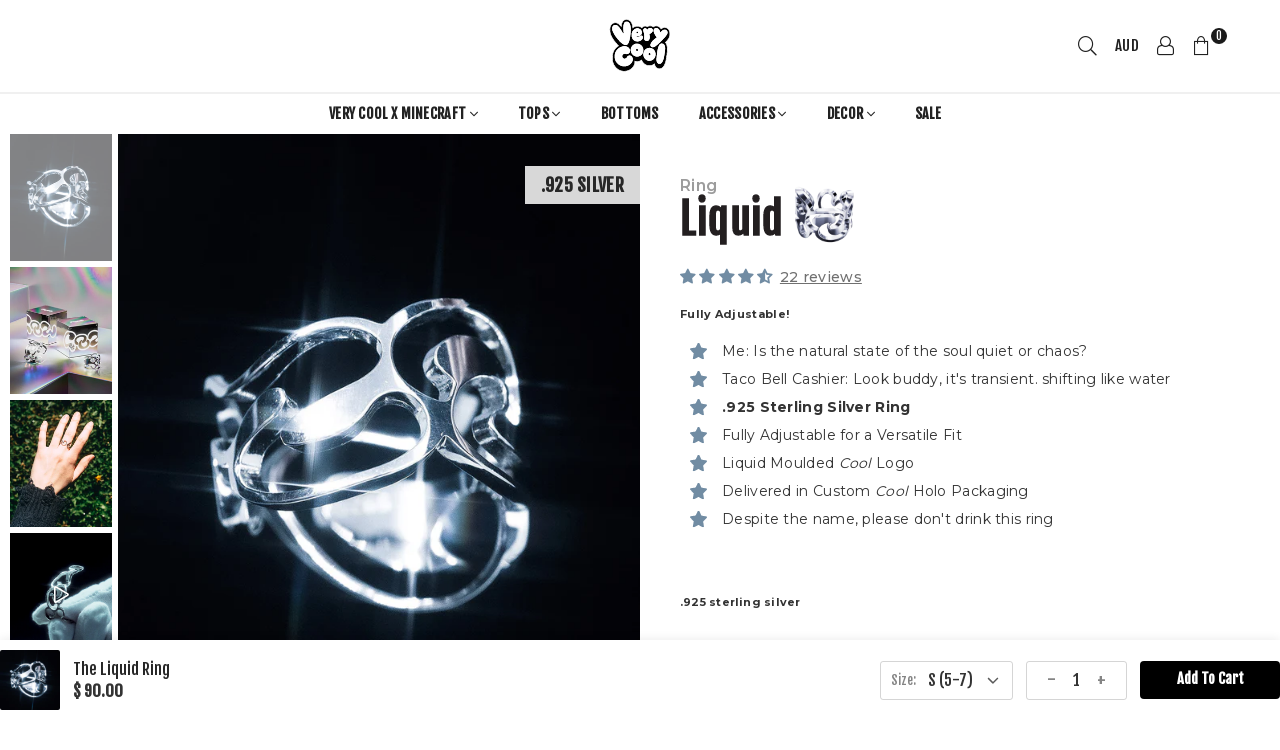

--- FILE ---
content_type: text/html; charset=utf-8
request_url: https://shirtz.cool/products/the-liquid-ring
body_size: 69926
content:
<!doctype html>
<html class="no-js" lang="en" >
<head><meta charset="utf-8">  <meta http-equiv="X-UA-Compatible" content="IE=edge,chrome=1">  <meta name="theme-color" content="#b9ebfa">  <meta name="viewport" content="width=device-width, initial-scale=1.0"><meta name="format-detection" content="telephone=no"><link rel="canonical" href="https://shirtz.cool/products/the-liquid-ring"><link rel="dns-prefetch" href="https://shirtz.cool" crossorigin><link rel="dns-prefetch" href="https://cool-shirtz.myshopify.com" crossorigin><link rel="dns-prefetch" href="https://cdn.shopify.com" crossorigin><link rel="dns-prefetch" href="https://fonts.shopifycdn.com" crossorigin><link rel="preconnect" href="https//fonts.shopifycdn.com/" crossorigin><link rel="preconnect" href="https//cdn.shopify.com" crossorigin><link rel="preconnect" href="https//ajax.googleapis.com"><link rel="preload" as="style" href="//shirtz.cool/cdn/shop/t/114/assets/theme.css?v=2075953456373548281764055231" />  <link href="https://fonts.googleapis.com/css2?family=Montserrat:wght@300;400;500;600;700;800&display=swap" rel="stylesheet" /><link rel="shortcut icon" href="//shirtz.cool/cdn/shop/files/newsitefavilarge_32x32.png?v=1640841817" type="image/png"><link rel="apple-touch-icon-precomposed" type="image/png" sizes="152x152" href="//shirtz.cool/cdn/shop/files/newsitefavilarge_152x.png?v=1640841817"><title>The Liquid Ring&ndash; Cool Shirtz</title><meta name="description" content="Fully Adjustable!  Me: Is the natural state of the soul quiet or chaos? Taco Bell Cashier: Look buddy, it&#39;s transient. shifting like water .925 Sterling Silver Ring Fully Adjustable for a Versatile Fit Liquid Moulded Cool Logo Delivered in Custom Cool Holo Packaging Despite the name, please don&#39;t drink this ring   .925"><!-- /snippets/social-meta-tags.liquid -->     <meta name="keywords" content="Cool Shirtz, shirtz.cool" /><meta name="author" content="AdornThemes"><meta property="og:site_name" content="Cool Shirtz"><meta property="og:url" content="https://shirtz.cool/products/the-liquid-ring"><meta property="og:title" content="The Liquid Ring"><meta property="og:type" content="product"><meta property="og:description" content="Fully Adjustable!  Me: Is the natural state of the soul quiet or chaos? Taco Bell Cashier: Look buddy, it&#39;s transient. shifting like water .925 Sterling Silver Ring Fully Adjustable for a Versatile Fit Liquid Moulded Cool Logo Delivered in Custom Cool Holo Packaging Despite the name, please don&#39;t drink this ring   .925">  <meta property="og:price:amount" content="90.00">  <meta property="og:price:currency" content="AUD"><meta property="og:image" content="http://shirtz.cool/cdn/shop/files/Hero_65132574-5a3f-4696-810d-22583c99c76f_1200x1200.jpg?v=1722327956"><meta property="og:image" content="http://shirtz.cool/cdn/shop/files/packaging_2_1200x1200.jpg?v=1722306694"><meta property="og:image" content="http://shirtz.cool/cdn/shop/files/rear_4975bd82-f61b-4392-b2c2-7a4441fd9aa4_1200x1200.jpg?v=1722329242"><meta property="og:image:secure_url" content="https://shirtz.cool/cdn/shop/files/Hero_65132574-5a3f-4696-810d-22583c99c76f_1200x1200.jpg?v=1722327956"><meta property="og:image:secure_url" content="https://shirtz.cool/cdn/shop/files/packaging_2_1200x1200.jpg?v=1722306694"><meta property="og:image:secure_url" content="https://shirtz.cool/cdn/shop/files/rear_4975bd82-f61b-4392-b2c2-7a4441fd9aa4_1200x1200.jpg?v=1722329242">  <meta name="twitter:site" content="@coolshirtz"><meta name="twitter:card" content="summary_large_image"><meta name="twitter:title" content="The Liquid Ring"><meta name="twitter:description" content="Fully Adjustable!  Me: Is the natural state of the soul quiet or chaos? Taco Bell Cashier: Look buddy, it&#39;s transient. shifting like water .925 Sterling Silver Ring Fully Adjustable for a Versatile Fit Liquid Moulded Cool Logo Delivered in Custom Cool Holo Packaging Despite the name, please don&#39;t drink this ring   .925">

  <script>
    // <!-- Hotjar Tracking Code for Site 6446405 (name missing) -->
    (function(h,o,t,j,a,r){
        h.hj=h.hj||function(){(h.hj.q=h.hj.q||[]).push(arguments)};
        h._hjSettings={hjid:6446405,hjsv:6};
        a=o.getElementsByTagName('head')[0];
        r=o.createElement('script');r.async=1;
        r.src=t+h._hjSettings.hjid+j+h._hjSettings.hjsv;
        a.appendChild(r);
    })(window,document,'https://static.hotjar.com/c/hotjar-','.js?sv=');
  </script><link rel="preload" as="font" href="//shirtz.cool/cdn/fonts/fjalla_one/fjallaone_n4.262edaf1abaf5ed669f7ecd26fc3e24707a0ad85.woff2" type="font/woff2" crossorigin><style type="text/css">*,::after,::before{box-sizing:border-box}article,aside,details,figcaption,figure,footer,header,hgroup,main,menu,nav,section,summary{display:block}body,button,input,select,textarea{font-family:arial;-webkit-font-smoothing:antialiased;-webkit-text-size-adjust:100%}a{background-color:transparent}a,a:after,a:before{transition:all .3s ease-in-out}b,strong{font-weight:700;}em{font-style:italic}small{font-size:80%}sub,sup{font-size:75%;line-height:0;position:relative;vertical-align:baseline}sup{top:-.5em}sub{bottom:-.25em}img{max-width:100%;border:0}button,input,optgroup,select,textarea{color:inherit;font:inherit;margin:0;outline:0}button[disabled],input[disabled]{cursor:default}.mb0{margin-bottom:0!important}.mb10{margin-bottom:10px!important}.mb20{margin-bottom:20px!important}[type=button]::-moz-focus-inner,[type=reset]::-moz-focus-inner,[type=submit]::-moz-focus-inner,button::-moz-focus-inner{border-style:none;padding:0}[type=button]:-moz-focusring,[type=reset]:-moz-focusring,[type=submit]:-moz-focusring,button:-moz-focusring{outline:1px dotted ButtonText}input[type=email],input[type=number],input[type=password],input[type=search]{-webkit-appearance:none;-moz-appearance:none}table{width:100%;border-collapse:collapse;border-spacing:0}td,th{padding:0}textarea{overflow:auto;-webkit-appearance:none;-moz-appearance:none}[tabindex='-1']:focus{outline:0}a,img{outline:0!important;border:0}[role=button],a,button,input,label,select,textarea{touch-action:manipulation}.flex{display:flex}.flex-item{flex:1}.clearfix::after{content:'';display:table;clear:both}.clear{clear:both}.icon__fallback-text,.visually-hidden{position:absolute!important;overflow:hidden;clip:rect(0 0 0 0);height:1px;width:1px;margin:-1px;padding:0;border:0}.visibility-hidden{visibility:hidden}.js-focus-hidden:focus{outline:0}.no-js:not(html),.no-js .js{display:none}.no-js .no-js:not(html){display:block}.skip-link:focus{clip:auto;width:auto;height:auto;margin:0;color:#111;background-color:#fff;padding:10px;opacity:1;z-index:10000;transition:none}blockquote{background:#f8f8f8;font-weight:600;font-size:15px;font-style:normal;text-align:center;padding:0 30px;margin:0}.rte blockquote{padding:25px;margin-bottom:20px}blockquote p+cite{margin-top:7.5px}blockquote cite{display:block;font-size:13px;font-style:inherit}code,pre{font-family:Consolas,monospace;font-size:1em}pre{overflow:auto}.rte:last-child{margin-bottom:0}.rte .h1,.rte .h2,.rte .h3,.rte .h4,.rte .h5,.rte .h6,.rte h1,.rte h2,.rte h3,.rte h4,.rte h5,.rte h6{margin-top:15px;margin-bottom:7.5px}.rte .h1:first-child,.rte .h2:first-child,.rte .h3:first-child,.rte .h4:first-child,.rte .h5:first-child,.rte .h6:first-child,.rte h1:first-child,.rte h2:first-child,.rte h3:first-child,.rte h4:first-child,.rte h5:first-child,.rte h6:first-child{margin-top:0}.rte li{margin-bottom:4px;list-style:inherit}.rte li:last-child{margin-bottom:0}.rte-setting{margin-bottom:11.11111px}.rte-setting:last-child{margin-bottom:0}p:last-child{margin-bottom:0}li{list-style:none}.fine-print{font-size:1.07692em;font-style:italic;margin:20px 0}.txt--minor{font-size:80%}.txt--emphasis{font-style:italic}.icon{display:inline-block;width:20px;height:20px;vertical-align:middle;fill:currentColor}.no-svg .icon{display:none}svg.icon:not(.icon--full-color) circle,svg.icon:not(.icon--full-color) ellipse,svg.icon:not(.icon--full-color) g,svg.icon:not(.icon--full-color) line,svg.icon:not(.icon--full-color) path,svg.icon:not(.icon--full-color) polygon,svg.icon:not(.icon--full-color) polyline,svg.icon:not(.icon--full-color) rect,symbol.icon:not(.icon--full-color) circle,symbol.icon:not(.icon--full-color) ellipse,symbol.icon:not(.icon--full-color) g,symbol.icon:not(.icon--full-color) line,symbol.icon:not(.icon--full-color) path,symbol.icon:not(.icon--full-color) polygon,symbol.icon:not(.icon--full-color) polyline,symbol.icon:not(.icon--full-color) rect{fill:inherit;stroke:inherit}.no-svg .icon__fallback-text{position:static!important;overflow:inherit;clip:none;height:auto;width:auto;margin:0}ol,ul{margin:0;padding:0}ol{list-style:decimal}.list--inline{padding:0;margin:0}.list--inline li{display:inline-block;margin-bottom:0;vertical-align:middle}.rte img{height:auto}.rte table{table-layout:fixed}.rte ol,.rte ul{margin:20px 0 30px 30px}.rte ol.list--inline,.rte ul.list--inline{margin-left:0}.rte ul{list-style:disc outside}.rte ul ul{list-style:circle outside}.rte ul ul ul{list-style:square outside}.rte a:not(.btn){padding-bottom:1px}.text-center .rte ol,.text-center .rte ul,.text-center.rte ol,.text-center.rte ul{margin-left:0;list-style-position:inside}.rte__table-wrapper{max-width:100%;overflow:auto;-webkit-overflow-scrolling:touch}svg:not(:root){overflow:hidden}.video-wrapper{position:relative;overflow:hidden;max-width:100%;padding-bottom:56.25%;height:0;height:auto}.video-wrapper iframe{position:absolute;top:0;left:0;width:100%;height:100%}form{margin:0}legend{border:0;padding:0}button{cursor:pointer}input[type=submit]{cursor:pointer}input[type=text]{-webkit-appearance:none;-moz-appearance:none}[type=checkbox]+label,[type=radio]+label{display:inline-block;margin-bottom:0}label[for]{cursor:pointer}textarea{min-height:100px}input[type=checkbox],input[type=radio]{margin:0 5px 0 0;vertical-align:middle}select::-ms-expand{display:none}.label--hidden{position:absolute;height:0;width:0;margin-bottom:0;overflow:hidden;clip:rect(1px,1px,1px,1px)}.form-vertical input,.form-vertical select,.form-vertical textarea{display:block;width:100%}.form-vertical [type=checkbox],.form-vertical [type=radio]{display:inline-block;width:auto;margin-right:5px}.form-vertical .btn,.form-vertical [type=submit]{display:inline-block;width:auto}.grid--table{display:table;table-layout:fixed;width:100%}.grid--table>.grid__item{float:none;display:table-cell;vertical-align:middle}.is-transitioning{display:block!important;visibility:visible!important}.mr0{margin:0 !important;}.pd0{ padding:0 !important;}.db{display:block}.dbi{display:inline-block}.dn {display:none}.pa {position:absolute}.pr {position:relative}.fwl{font-weight:300}.fwr{font-weight:400}.fwm{font-weight:500}.fwsb{font-weight:600}b,strong,.fwb{font-weight:700}em, .em{font-style:italic}.tt-u{text-transform:uppercase}.tt-l{text-transform:lowercase}.tt-c{text-transform:capitalize}.tt-n{text-transform:none}.tdn {text-decoration:none!important}.tdu {text-decoration:underline}.grid-sizer{width:25%; position:absolute}.w_auto {width:auto!important}.h_auto{height:auto}.w_100{width:100%!important}.h_100{height:100%!important}.fl{display:flex}.fl1{flex:1}.f-row{flex-direction:row}.f-col{flex-direction:column}.f-wrap{flex-wrap:wrap}.f-nowrap{flex-wrap:nowrap}.f-jcs{justify-content:flex-start}.f-jce{justify-content:flex-end}.f-jcc{justify-content:center}.f-jcsb{justify-content:space-between}.f-jcsa{justify-content:space-around}.f-jcse{justify-content:space-evenly}.f-ais{align-items:flex-start}.f-aie{align-items:flex-end}.f-aic{align-items:center}.f-aib{align-items:baseline}.f-aist{align-items:stretch}.f-acs{align-content:flex-start}.f-ace{align-content:flex-end}.f-acc{align-content:center}.f-acsb{align-content:space-between}.f-acsa{align-content:space-around}.f-acst{align-content:stretch}.f-asa{align-self:auto}.f-ass{align-self:flex-start}.f-ase{align-self:flex-end}.f-asc{align-self:center}.f-asb{align-self:baseline}.f-asst{align-self:stretch}.order0{order:0}.order1{order:1}.order2{order:2}.order3{order:3}.tl{text-align:left!important}.tc{text-align:center!important}.tr{text-align:right!important}@media (min-width:768px){.tl-md{text-align:left!important}.tc-md{text-align:center!important}.tr-md{text-align:right!important}.f-row-md{flex-direction:row}.f-col-md{flex-direction:column}.f-wrap-md{flex-wrap:wrap}.f-nowrap-md{flex-wrap:nowrap}.f-jcs-md{justify-content:flex-start}.f-jce-md{justify-content:flex-end}.f-jcc-md{justify-content:center}.f-jcsb-md{justify-content:space-between}.f-jcsa-md{justify-content:space-around}.f-jcse-md{justify-content:space-evenly}.f-ais-md{align-items:flex-start}.f-aie-md{align-items:flex-end}.f-aic-md{align-items:center}.f-aib-md{align-items:baseline}.f-aist-md{align-items:stretch}.f-acs-md{align-content:flex-start}.f-ace-md{align-content:flex-end}.f-acc-md{align-content:center}.f-acsb-md{align-content:space-between}.f-acsa-md{align-content:space-around}.f-acst-md{align-content:stretch}.f-asa-md{align-self:auto}.f-ass-md{align-self:flex-start}.f-ase-md{align-self:flex-end}.f-asc-md{align-self:center}.f-asb-md{align-self:baseline}.f-asst-md{align-self:stretch}}@media (min-width:1025px){.f-row-lg{flex-direction:row}.f-col-lg{flex-direction:column}.f-wrap-lg{flex-wrap:wrap}.f-nowrap-lg{flex-wrap:nowrap}.tl-lg {text-align:left!important}.tc-lg {text-align:center!important}.tr-lg {text-align:right!important}}@media (min-width:1280px){.f-wrap-xl{flex-wrap:wrap}.f-col-xl{flex-direction:column}.tl-xl {text-align:left!important}.tc-xl {text-align:center!important}.tr-xl {text-align:right!important}}.grid{list-style:none;margin:0 -15px;padding:0}.grid::after{content:'';display:table;clear:both}.grid__item{float:left;padding-left:15px;padding-right:15px;width:100%}@media only screen and (max-width:1024px){.grid{margin:0 -7.5px}.grid__item{padding-left:7.5px;padding-right:7.5px}}.grid__item[class*="--push"]{position:relative}.grid--rev{direction:rtl;text-align:left}.grid--rev>.grid__item{direction:ltr;text-align:left;float:right}.col-1,.one-whole{width:100%}.col-2,.five-tenths,.four-eighths,.one-half,.three-sixths,.two-quarters,.wd-50{width:50%}.col-3,.one-third,.two-sixths{width:33.33333%}.four-sixths,.two-thirds{width:66.66667%}.col-4,.one-quarter,.two-eighths{width:25%}.six-eighths,.three-quarters{width:75%}.col-5,.one-fifth,.two-tenths{width:20%}.four-tenths,.two-fifths,.wd-40{width:40%}.six-tenths,.three-fifths,.wd-60{width:60%}.eight-tenths,.four-fifths,.wd-80{width:80%}.one-sixth{width:16.66667%}.five-sixths{width:83.33333%}.one-seventh{width:14.28571%}.one-eighth{width:12.5%}.three-eighths{width:37.5%}.five-eighths{width:62.5%}.seven-eighths{width:87.5%}.one-nineth{width:11.11111%}.one-tenth{width:10%}.three-tenths,.wd-30{width:30%}.seven-tenths,.wd-70{width:70%}.nine-tenths,.wd-90{width:90%}.show{display:block!important}.hide{display:none!important}.text-left{text-align:left!important}.text-right{text-align:right!important}.text-center{text-align:center!important}@media only screen and (min-width:767px){.medium-up--one-whole{width:100%}.medium-up--five-tenths,.medium-up--four-eighths,.medium-up--one-half,.medium-up--three-sixths,.medium-up--two-quarters{width:50%}.medium-up--one-third,.medium-up--two-sixths{width:33.33333%}.medium-up--four-sixths,.medium-up--two-thirds{width:66.66667%}.medium-up--one-quarter,.medium-up--two-eighths{width:25%}.medium-up--six-eighths,.medium-up--three-quarters{width:75%}.medium-up--one-fifth,.medium-up--two-tenths{width:20%}.medium-up--four-tenths,.medium-up--two-fifths{width:40%}.medium-up--six-tenths,.medium-up--three-fifths{width:60%}.medium-up--eight-tenths,.medium-up--four-fifths{width:80%}.medium-up--one-sixth{width:16.66667%}.medium-up--five-sixths{width:83.33333%}.medium-up--one-seventh{width:14.28571%}.medium-up--one-eighth{width:12.5%}.medium-up--three-eighths{width:37.5%}.medium-up--five-eighths{width:62.5%}.medium-up--seven-eighths{width:87.5%}.medium-up--one-nineth{width:11.11111%}.medium-up--one-tenth{width:10%}.medium-up--three-tenths{width:30%}.medium-up--seven-tenths{width:70%}.medium-up--nine-tenths{width:90%}.grid--uniform .medium-up--five-tenths:nth-child(2n+1),.grid--uniform .medium-up--four-eighths:nth-child(2n+1),.grid--uniform .medium-up--one-eighth:nth-child(8n+1),.grid--uniform .medium-up--one-fifth:nth-child(5n+1),.grid--uniform .medium-up--one-half:nth-child(2n+1),.grid--uniform .medium-up--one-quarter:nth-child(4n+1),.grid--uniform .medium-up--one-seventh:nth-child(7n+1),.grid--uniform .medium-up--one-sixth:nth-child(6n+1),.grid--uniform .medium-up--one-third:nth-child(3n+1),.grid--uniform .medium-up--three-sixths:nth-child(2n+1),.grid--uniform .medium-up--two-eighths:nth-child(4n+1),.grid--uniform .medium-up--two-sixths:nth-child(3n+1){clear:both}.medium-up--show{display:block!important}.medium-up--hide{display:none!important}.medium-up--text-left{text-align:left!important}.medium-up--text-right{text-align:right!important}.medium-up--text-center{text-align:center!important}}@media only screen and (min-width:1025px){.large-up--one-whole{width:100%}.large-up--five-tenths,.large-up--four-eighths,.large-up--one-half,.large-up--three-sixths,.large-up--two-quarters{width:50%}.large-up--one-third,.large-up--two-sixths{width:33.33333%}.large-up--four-sixths,.large-up--two-thirds{width:66.66667%}.large-up--one-quarter,.large-up--two-eighths{width:25%}.large-up--six-eighths,.large-up--three-quarters{width:75%}.large-up--one-fifth,.large-up--two-tenths{width:20%}.large-up--four-tenths,.large-up--two-fifths{width:40%}.large-up--six-tenths,.large-up--three-fifths{width:60%}.large-up--eight-tenths,.large-up--four-fifths{width:80%}.large-up--one-sixth{width:16.66667%}.large-up--five-sixths{width:83.33333%}.large-up--one-seventh{width:14.28571%}.large-up--one-eighth{width:12.5%}.large-up--three-eighths{width:37.5%}.large-up--five-eighths{width:62.5%}.large-up--seven-eighths{width:87.5%}.large-up--one-nineth{width:11.11111%}.large-up--one-tenth{width:10%}.large-up--three-tenths{width:30%}.large-up--seven-tenths{width:70%}.large-up--nine-tenths{width:90%}.grid--uniform .large-up--five-tenths:nth-child(2n+1),.grid--uniform .large-up--four-eighths:nth-child(2n+1),.grid--uniform .large-up--one-eighth:nth-child(8n+1),.grid--uniform .large-up--one-fifth:nth-child(5n+1),.grid--uniform .large-up--one-half:nth-child(2n+1),.grid--uniform .large-up--one-quarter:nth-child(4n+1),.grid--uniform .large-up--one-seventh:nth-child(7n+1),.grid--uniform .large-up--one-sixth:nth-child(6n+1),.grid--uniform .large-up--one-third:nth-child(3n+1),.grid--uniform .large-up--three-sixths:nth-child(2n+1),.grid--uniform .large-up--two-eighths:nth-child(4n+1),.grid--uniform .large-up--two-sixths:nth-child(3n+1){clear:both}.large-up--show{display:block!important}.large-up--hide{display:none!important}.large-up--text-left{text-align:left!important}.large-up--text-right{text-align:right!important}.large-up--text-center{text-align:center!important}}@media only screen and (min-width:1280px){.widescreen--one-whole{width:100%}.widescreen--five-tenths,.widescreen--four-eighths,.widescreen--one-half,.widescreen--three-sixths,.widescreen--two-quarters{width:50%}.widescreen--one-third,.widescreen--two-sixths{width:33.33333%}.widescreen--four-sixths,.widescreen--two-thirds{width:66.66667%}.widescreen--one-quarter,.widescreen--two-eighths{width:25%}.widescreen--six-eighths,.widescreen--three-quarters{width:75%}.widescreen--one-fifth,.widescreen--two-tenths{width:20%}.widescreen--four-tenths,.widescreen--two-fifths{width:40%}.widescreen--six-tenths,.widescreen--three-fifths{width:60%}.widescreen--eight-tenths,.widescreen--four-fifths{width:80%}.widescreen--one-sixth{width:16.66667%}.widescreen--five-sixths{width:83.33333%}.widescreen--one-seventh{width:14.28571%}.widescreen--one-eighth{width:12.5%}.widescreen--three-eighths{width:37.5%}.widescreen--five-eighths{width:62.5%}.widescreen--seven-eighths{width:87.5%}.widescreen--one-nineth{width:11.11111%}.widescreen--one-tenth{width:10%}.widescreen--three-tenths{width:30%}.widescreen--seven-tenths{width:70%}.widescreen--nine-tenths{width:90%}.grid--uniform .widescreen--five-tenths:nth-child(2n+1),.grid--uniform .widescreen--four-eighths:nth-child(2n+1),.grid--uniform .widescreen--one-eighth:nth-child(8n+1),.grid--uniform .widescreen--one-fifth:nth-child(5n+1),.grid--uniform .widescreen--one-half:nth-child(2n+1),.grid--uniform .widescreen--one-quarter:nth-child(4n+1),.grid--uniform .widescreen--one-seventh:nth-child(7n+1),.grid--uniform .widescreen--one-sixth:nth-child(6n+1),.grid--uniform .widescreen--one-third:nth-child(3n+1),.grid--uniform .widescreen--three-sixths:nth-child(2n+1),.grid--uniform .widescreen--two-eighths:nth-child(4n+1),.grid--uniform .widescreen--two-sixths:nth-child(3n+1){clear:both}.widescreen--show{display:block!important}.widescreen--hide{display:none!important}.widescreen--text-left{text-align:left!important}.widescreen--text-right{text-align:right!important}.widescreen--text-center{text-align:center!important}}@media only screen and (min-width:1025px) and (max-width:1279px){.large--one-whole{width:100%}.large--five-tenths,.large--four-eighths,.large--one-half,.large--three-sixths,.large--two-quarters{width:50%}.large--one-third,.large--two-sixths{width:33.33333%}.large--four-sixths,.large--two-thirds{width:66.66667%}.large--one-quarter,.large--two-eighths{width:25%}.large--six-eighths,.large--three-quarters{width:75%}.large--one-fifth,.large--two-tenths{width:20%}.large--four-tenths,.large--two-fifths{width:40%}.large--six-tenths,.large--three-fifths{width:60%}.large--eight-tenths,.large--four-fifths{width:80%}.large--one-sixth{width:16.66667%}.large--five-sixths{width:83.33333%}.large--one-seventh{width:14.28571%}.large--one-eighth{width:12.5%}.large--three-eighths{width:37.5%}.large--five-eighths{width:62.5%}.large--seven-eighths{width:87.5%}.large--one-nineth{width:11.11111%}.large--one-tenth{width:10%}.large--three-tenths{width:30%}.large--seven-tenths{width:70%}.large--nine-tenths{width:90%}.grid--uniform .large--five-tenths:nth-child(2n+1),.grid--uniform .large--four-eighths:nth-child(2n+1),.grid--uniform .large--one-eighth:nth-child(8n+1),.grid--uniform .large--one-fifth:nth-child(5n+1),.grid--uniform .large--one-half:nth-child(2n+1),.grid--uniform .large--one-quarter:nth-child(4n+1),.grid--uniform .large--one-seventh:nth-child(7n+1),.grid--uniform .large--one-sixth:nth-child(6n+1),.grid--uniform .large--one-third:nth-child(3n+1),.grid--uniform .large--three-sixths:nth-child(2n+1),.grid--uniform .large--two-eighths:nth-child(4n+1),.grid--uniform .large--two-sixths:nth-child(3n+1){clear:both}.large--show{display:block!important}.large--hide{display:none!important}.large--text-left{text-align:left!important}.large--text-right{text-align:right!important}.large--text-center{text-align:center!important}}@media only screen and (min-width:767px) and (max-width:1024px){.medium--one-whole{width:100%}.medium--five-tenths,.medium--four-eighths,.medium--one-half,.medium--three-sixths,.medium--two-quarters{width:50%}.medium--one-third,.medium--two-sixths{width:33.33333%}.medium--four-sixths,.medium--two-thirds{width:66.66667%}.medium--one-quarter,.medium--two-eighths{width:25%}.medium--six-eighths,.medium--three-quarters{width:75%}.medium--one-fifth,.medium--two-tenths{width:20%}.medium--four-tenths,.medium--two-fifths{width:40%}.medium--six-tenths,.medium--three-fifths{width:60%}.medium--eight-tenths,.medium--four-fifths{width:80%}.medium--one-sixth{width:16.66667%}.medium--five-sixths{width:83.33333%}.medium--one-seventh{width:14.28571%}.medium--one-eighth{width:12.5%}.medium--three-eighths{width:37.5%}.medium--five-eighths{width:62.5%}.medium--seven-eighths{width:87.5%}.medium--one-nineth{width:11.11111%}.medium--one-tenth{width:10%}.medium--three-tenths{width:30%}.medium--seven-tenths{width:70%}.medium--nine-tenths{width:90%}.grid--uniform .medium--five-tenths:nth-child(2n+1),.grid--uniform .medium--four-eighths:nth-child(2n+1),.grid--uniform .medium--one-eighth:nth-child(8n+1),.grid--uniform .medium--one-fifth:nth-child(5n+1),.grid--uniform .medium--one-half:nth-child(2n+1),.grid--uniform .medium--one-quarter:nth-child(4n+1),.grid--uniform .medium--one-seventh:nth-child(7n+1),.grid--uniform .medium--one-sixth:nth-child(6n+1),.grid--uniform .medium--one-third:nth-child(3n+1),.grid--uniform .medium--three-sixths:nth-child(2n+1),.grid--uniform .medium--two-eighths:nth-child(4n+1),.grid--uniform .medium--two-sixths:nth-child(3n+1){clear:both}.medium--show{display:block!important}.medium--hide{display:none!important}.medium--text-left{text-align:left!important}.medium--text-right{text-align:right!important}.medium--text-center{text-align:center!important}}@media only screen and (max-width:766px){.grid{margin:0 -5px}.grid__item{padding-left:5px;padding-right:5px}.small--one-whole{width:100%}.small--five-tenths,.small--four-eighths,.small--one-half,.small--three-sixths,.small--two-quarters{width:50%}.small--one-third,.small--two-sixths{width:33.33333%}.small--four-sixths,.small--two-thirds{width:66.66667%}.small--one-quarter,.small--two-eighths{width:25%}.small--six-eighths,.small--three-quarters{width:75%}.small--one-fifth,.small--two-tenths{width:20%}.small--four-tenths,.small--two-fifths{width:40%}.small--six-tenths,.small--three-fifths{width:60%}.small--eight-tenths,.small--four-fifths{width:80%}.small--one-sixth{width:16.66667%}.small--five-sixths{width:83.33333%}.small--one-seventh{width:14.28571%}.small--one-eighth{width:12.5%}.small--three-eighths{width:37.5%}.small--five-eighths{width:62.5%}.small--seven-eighths{width:87.5%}.small--one-nineth{width:11.11111%}.small--one-tenth{width:10%}.small--three-tenths{width:30%}.small--seven-tenths{width:70%}.small--nine-tenths{width:90%}.grid--uniform .small--five-tenths:nth-child(2n+1),.grid--uniform .small--four-eighths:nth-child(2n+1),.grid--uniform .small--one-eighth:nth-child(8n+1),.grid--uniform .small--one-half:nth-child(2n+1),.grid--uniform .small--one-quarter:nth-child(4n+1),.grid--uniform .small--one-seventh:nth-child(7n+1),.grid--uniform .small--one-sixth:nth-child(6n+1),.grid--uniform .small--one-third:nth-child(3n+1),.grid--uniform .small--three-sixths:nth-child(2n+1),.grid--uniform .small--two-eighths:nth-child(4n+1),.grid--uniform .small--two-sixths:nth-child(3n+1),.grid--uniform.small--one-fifth:nth-child(5n+1){clear:both}.small--show{display:block!important}.small--hide{display:none!important}.small--text-left{text-align:left!important}.small--text-right{text-align:right!important}.small--text-center{text-align:center!important}}@font-face {font-family: "Fjalla One";font-weight: 400;font-style: normal;font-display: swap;src: url("//shirtz.cool/cdn/fonts/fjalla_one/fjallaone_n4.262edaf1abaf5ed669f7ecd26fc3e24707a0ad85.woff2") format("woff2"), url("//shirtz.cool/cdn/fonts/fjalla_one/fjallaone_n4.f67f40342efd2b34cae019d50b4b5c4da6fc5da7.woff") format("woff");}@font-face{font-family:Adorn-Icons;src:url("//shirtz.cool/cdn/shop/t/114/assets/adorn-icons.woff2?v=167339017966625775301763093754") format('woff2'),url("//shirtz.cool/cdn/shop/t/114/assets/adorn-icons.woff?v=177162561609770262791763093754") format('woff');font-weight:400;font-style:normal;font-display:swap}.ad{font:normal normal normal 16px/1 adorn-icons;speak:none;text-transform:none;display:inline-block;vertical-align:middle;text-rendering:auto;-webkit-font-smoothing:antialiased;-moz-osx-font-smoothing:grayscale}</style>  <link rel="stylesheet" href="//shirtz.cool/cdn/shop/t/114/assets/theme.css?v=2075953456373548281764055231" type="text/css" media="all">          <script src="//shirtz.cool/cdn/shop/t/114/assets/jquery.min.js?v=55221896334920946541763093752" defer="defer"></script>    <script src="//shirtz.cool/cdn/shop/t/114/assets/vendor.min.js?v=24915927647187925671763093752" defer="defer"></script>    <script src="//shirtz.cool/cdn/shop/t/114/assets/lottie.js?v=25910507254752289281763093755" defer="defer"></script>    <script src="//shirtz.cool/cdn/shop/t/114/assets/cool-animated-collection-banner-script.js?v=38721304824889472761763093753" defer="defer"></script>    <script src="//shirtz.cool/cdn/shop/t/114/assets/color-thief.min.js?v=183672349511010919991763093753" defer="defer"></script>  <script src="//shirtz.cool/cdn/shop/t/114/assets/cool-colour-script.min.js?v=24828323558976306371763093754" defer="defer"></script>    <script src="//shirtz.cool/cdn/shop/t/114/assets/cool-countdown-timers.js?v=145327844790825969441763093755" defer="defer"></script>          <script>      var theme = {        strings:{          addToCart:"Add to cart",soldOut:"Sold out",unavailable:"Unavailable",showMore:"Show More",showLess:"Show Less"        },        mlcurrency:false,moneyFormat:"\u003cspan class=money\u003e$ {{amount}}\u003c\/span\u003e",currencyFormat:"money_with_currency_format",shopCurrency:"AUD",autoCurrencies:true,money_currency_format: "",money_format:"$ {{amount}}",        ajax_cart:false,fixedHeader:true,animation:true,animationMobile:true,searchresult:"See all results",wlAvailable:"Available in Wishlist",rtl:false,days:"Days",hours:"Hrs",minuts:"Min",seconds:"Sec",      };      document.documentElement.className = document.documentElement.className.replace('no-js', 'js');      var Metatheme = null,thm = 'Avone', shpeml = 'contact@shirtz.cool', dmn = window.location.hostname;          window.lazySizesConfig = window.lazySizesConfig || {};      window.lazySizesConfig.loadMode = 1;      window.lazySizesConfig.expand = 10;      window.lazySizesConfig.expFactor = 1.5;          window.lazySizesConfig.loadHidden = false;    </script>
   <script>window.performance && window.performance.mark && window.performance.mark('shopify.content_for_header.start');</script><meta name="google-site-verification" content="_RRa9aPiCUv12DDI6E_GhhHyKTYJ-0iCiCPsrIZZ0tw">
<meta name="facebook-domain-verification" content="79wv4mgk0orug0kas91repwktbg46x">
<meta id="shopify-digital-wallet" name="shopify-digital-wallet" content="/12971509/digital_wallets/dialog">
<meta name="shopify-checkout-api-token" content="daa19e82585c5d8d2c6aa7c975e0f1a1">
<meta id="in-context-paypal-metadata" data-shop-id="12971509" data-venmo-supported="false" data-environment="production" data-locale="en_US" data-paypal-v4="true" data-currency="AUD">
<link rel="alternate" type="application/json+oembed" href="https://shirtz.cool/products/the-liquid-ring.oembed">
<script async="async" data-src="/checkouts/internal/preloads.js?locale=en-AU"></script>
<link rel="preconnect" href="https://shop.app" crossorigin="anonymous">
<script async="async" data-src="https://shop.app/checkouts/internal/preloads.js?locale=en-AU&shop_id=12971509" crossorigin="anonymous"></script>
<script id="apple-pay-shop-capabilities" type="application/json">{"shopId":12971509,"countryCode":"AU","currencyCode":"AUD","merchantCapabilities":["supports3DS"],"merchantId":"gid:\/\/shopify\/Shop\/12971509","merchantName":"Cool Shirtz","requiredBillingContactFields":["postalAddress","email","phone"],"requiredShippingContactFields":["postalAddress","email","phone"],"shippingType":"shipping","supportedNetworks":["visa","masterCard","amex","jcb"],"total":{"type":"pending","label":"Cool Shirtz","amount":"1.00"},"shopifyPaymentsEnabled":true,"supportsSubscriptions":true}</script>
<script id="shopify-features" type="application/json">{"accessToken":"daa19e82585c5d8d2c6aa7c975e0f1a1","betas":["rich-media-storefront-analytics"],"domain":"shirtz.cool","predictiveSearch":true,"shopId":12971509,"locale":"en"}</script>
<script>var Shopify = Shopify || {};
Shopify.shop = "cool-shirtz.myshopify.com";
Shopify.locale = "en";
Shopify.currency = {"active":"AUD","rate":"1.0"};
Shopify.country = "AU";
Shopify.theme = {"name":"cool-shirtz\/minecraft","id":137969827938,"schema_name":"Avone OS 2.0","schema_version":"4.2","theme_store_id":null,"role":"main"};
Shopify.theme.handle = "null";
Shopify.theme.style = {"id":null,"handle":null};
Shopify.cdnHost = "shirtz.cool/cdn";
Shopify.routes = Shopify.routes || {};
Shopify.routes.root = "/";</script>
<script type="module">!function(o){(o.Shopify=o.Shopify||{}).modules=!0}(window);</script>
<script>!function(o){function n(){var o=[];function n(){o.push(Array.prototype.slice.apply(arguments))}return n.q=o,n}var t=o.Shopify=o.Shopify||{};t.loadFeatures=n(),t.autoloadFeatures=n()}(window);</script>
<script>
  window.ShopifyPay = window.ShopifyPay || {};
  window.ShopifyPay.apiHost = "shop.app\/pay";
  window.ShopifyPay.redirectState = null;
</script>
<script id="shop-js-analytics" type="application/json">{"pageType":"product"}</script>
<script defer="defer" async type="module" data-src="//shirtz.cool/cdn/shopifycloud/shop-js/modules/v2/client.init-shop-cart-sync_DtuiiIyl.en.esm.js"></script>
<script defer="defer" async type="module" data-src="//shirtz.cool/cdn/shopifycloud/shop-js/modules/v2/chunk.common_CUHEfi5Q.esm.js"></script>
<script type="module">
  await import("//shirtz.cool/cdn/shopifycloud/shop-js/modules/v2/client.init-shop-cart-sync_DtuiiIyl.en.esm.js");
await import("//shirtz.cool/cdn/shopifycloud/shop-js/modules/v2/chunk.common_CUHEfi5Q.esm.js");

  window.Shopify.SignInWithShop?.initShopCartSync?.({"fedCMEnabled":true,"windoidEnabled":true});

</script>
<script>
  window.Shopify = window.Shopify || {};
  if (!window.Shopify.featureAssets) window.Shopify.featureAssets = {};
  window.Shopify.featureAssets['shop-js'] = {"shop-cart-sync":["modules/v2/client.shop-cart-sync_DFoTY42P.en.esm.js","modules/v2/chunk.common_CUHEfi5Q.esm.js"],"init-fed-cm":["modules/v2/client.init-fed-cm_D2UNy1i2.en.esm.js","modules/v2/chunk.common_CUHEfi5Q.esm.js"],"init-shop-email-lookup-coordinator":["modules/v2/client.init-shop-email-lookup-coordinator_BQEe2rDt.en.esm.js","modules/v2/chunk.common_CUHEfi5Q.esm.js"],"shop-cash-offers":["modules/v2/client.shop-cash-offers_3CTtReFF.en.esm.js","modules/v2/chunk.common_CUHEfi5Q.esm.js","modules/v2/chunk.modal_BewljZkx.esm.js"],"shop-button":["modules/v2/client.shop-button_C6oxCjDL.en.esm.js","modules/v2/chunk.common_CUHEfi5Q.esm.js"],"init-windoid":["modules/v2/client.init-windoid_5pix8xhK.en.esm.js","modules/v2/chunk.common_CUHEfi5Q.esm.js"],"avatar":["modules/v2/client.avatar_BTnouDA3.en.esm.js"],"init-shop-cart-sync":["modules/v2/client.init-shop-cart-sync_DtuiiIyl.en.esm.js","modules/v2/chunk.common_CUHEfi5Q.esm.js"],"shop-toast-manager":["modules/v2/client.shop-toast-manager_BYv_8cH1.en.esm.js","modules/v2/chunk.common_CUHEfi5Q.esm.js"],"pay-button":["modules/v2/client.pay-button_FnF9EIkY.en.esm.js","modules/v2/chunk.common_CUHEfi5Q.esm.js"],"shop-login-button":["modules/v2/client.shop-login-button_CH1KUpOf.en.esm.js","modules/v2/chunk.common_CUHEfi5Q.esm.js","modules/v2/chunk.modal_BewljZkx.esm.js"],"init-customer-accounts-sign-up":["modules/v2/client.init-customer-accounts-sign-up_aj7QGgYS.en.esm.js","modules/v2/client.shop-login-button_CH1KUpOf.en.esm.js","modules/v2/chunk.common_CUHEfi5Q.esm.js","modules/v2/chunk.modal_BewljZkx.esm.js"],"init-shop-for-new-customer-accounts":["modules/v2/client.init-shop-for-new-customer-accounts_NbnYRf_7.en.esm.js","modules/v2/client.shop-login-button_CH1KUpOf.en.esm.js","modules/v2/chunk.common_CUHEfi5Q.esm.js","modules/v2/chunk.modal_BewljZkx.esm.js"],"init-customer-accounts":["modules/v2/client.init-customer-accounts_ppedhqCH.en.esm.js","modules/v2/client.shop-login-button_CH1KUpOf.en.esm.js","modules/v2/chunk.common_CUHEfi5Q.esm.js","modules/v2/chunk.modal_BewljZkx.esm.js"],"shop-follow-button":["modules/v2/client.shop-follow-button_CMIBBa6u.en.esm.js","modules/v2/chunk.common_CUHEfi5Q.esm.js","modules/v2/chunk.modal_BewljZkx.esm.js"],"lead-capture":["modules/v2/client.lead-capture_But0hIyf.en.esm.js","modules/v2/chunk.common_CUHEfi5Q.esm.js","modules/v2/chunk.modal_BewljZkx.esm.js"],"checkout-modal":["modules/v2/client.checkout-modal_BBxc70dQ.en.esm.js","modules/v2/chunk.common_CUHEfi5Q.esm.js","modules/v2/chunk.modal_BewljZkx.esm.js"],"shop-login":["modules/v2/client.shop-login_hM3Q17Kl.en.esm.js","modules/v2/chunk.common_CUHEfi5Q.esm.js","modules/v2/chunk.modal_BewljZkx.esm.js"],"payment-terms":["modules/v2/client.payment-terms_CAtGlQYS.en.esm.js","modules/v2/chunk.common_CUHEfi5Q.esm.js","modules/v2/chunk.modal_BewljZkx.esm.js"]};
</script>
<script>(function() {
  var isLoaded = false;
  function asyncLoad() {
    if (isLoaded) return;
    isLoaded = true;
    var urls = ["https:\/\/chimpstatic.com\/mcjs-connected\/js\/users\/b08e744a3bf40e0cdeba4c750\/cc2cf3f5c5a02f9b760b7208d.js?shop=cool-shirtz.myshopify.com","\/\/d1liekpayvooaz.cloudfront.net\/apps\/coin\/coin.js?shop=cool-shirtz.myshopify.com","https:\/\/hello.zonos.com\/shop-duty-tax\/hello.js?1678840273236\u0026shop=cool-shirtz.myshopify.com","https:\/\/cdn.tabarn.app\/cdn\/automatic-discount\/automatic-discount-v2.min.js?shop=cool-shirtz.myshopify.com","https:\/\/ecommplugins-scripts.trustpilot.com\/v2.1\/js\/header.min.js?settings=eyJrZXkiOiJweDJOZ2xJeG9UUVdlYXhHIiwicyI6Im5vbmUifQ==\u0026shop=cool-shirtz.myshopify.com","https:\/\/ecommplugins-trustboxsettings.trustpilot.com\/cool-shirtz.myshopify.com.js?settings=1713247152335\u0026shop=cool-shirtz.myshopify.com","https:\/\/d33a6lvgbd0fej.cloudfront.net\/script_tag\/secomapp.scripttag.js?shop=cool-shirtz.myshopify.com"];
    for (var i = 0; i < urls.length; i++) {
      var s = document.createElement('script');
      s.type = 'text/javascript';
      s.async = true;
      s.src = urls[i];
      var x = document.getElementsByTagName('script')[0];
      x.parentNode.insertBefore(s, x);
    }
  };
  document.addEventListener('StartAsyncLoading',function(event){asyncLoad();});if(window.attachEvent) {
    window.attachEvent('onload', function(){});
  } else {
    window.addEventListener('load', function(){}, false);
  }
})();</script>
<script id="__st">var __st={"a":12971509,"offset":39600,"reqid":"ac8619d4-12ab-4453-9cde-f4e89eabd434-1767713225","pageurl":"shirtz.cool\/products\/the-liquid-ring","u":"56a3bb4f57f9","p":"product","rtyp":"product","rid":6982587842658};</script>
<script>window.ShopifyPaypalV4VisibilityTracking = true;</script>
<script id="captcha-bootstrap">!function(){'use strict';const t='contact',e='account',n='new_comment',o=[[t,t],['blogs',n],['comments',n],[t,'customer']],c=[[e,'customer_login'],[e,'guest_login'],[e,'recover_customer_password'],[e,'create_customer']],r=t=>t.map((([t,e])=>`form[action*='/${t}']:not([data-nocaptcha='true']) input[name='form_type'][value='${e}']`)).join(','),a=t=>()=>t?[...document.querySelectorAll(t)].map((t=>t.form)):[];function s(){const t=[...o],e=r(t);return a(e)}const i='password',u='form_key',d=['recaptcha-v3-token','g-recaptcha-response','h-captcha-response',i],f=()=>{try{return window.sessionStorage}catch{return}},m='__shopify_v',_=t=>t.elements[u];function p(t,e,n=!1){try{const o=window.sessionStorage,c=JSON.parse(o.getItem(e)),{data:r}=function(t){const{data:e,action:n}=t;return t[m]||n?{data:e,action:n}:{data:t,action:n}}(c);for(const[e,n]of Object.entries(r))t.elements[e]&&(t.elements[e].value=n);n&&o.removeItem(e)}catch(o){console.error('form repopulation failed',{error:o})}}const l='form_type',E='cptcha';function T(t){t.dataset[E]=!0}const w=window,h=w.document,L='Shopify',v='ce_forms',y='captcha';let A=!1;((t,e)=>{const n=(g='f06e6c50-85a8-45c8-87d0-21a2b65856fe',I='https://cdn.shopify.com/shopifycloud/storefront-forms-hcaptcha/ce_storefront_forms_captcha_hcaptcha.v1.5.2.iife.js',D={infoText:'Protected by hCaptcha',privacyText:'Privacy',termsText:'Terms'},(t,e,n)=>{const o=w[L][v],c=o.bindForm;if(c)return c(t,g,e,D).then(n);var r;o.q.push([[t,g,e,D],n]),r=I,A||(h.body.append(Object.assign(h.createElement('script'),{id:'captcha-provider',async:!0,src:r})),A=!0)});var g,I,D;w[L]=w[L]||{},w[L][v]=w[L][v]||{},w[L][v].q=[],w[L][y]=w[L][y]||{},w[L][y].protect=function(t,e){n(t,void 0,e),T(t)},Object.freeze(w[L][y]),function(t,e,n,w,h,L){const[v,y,A,g]=function(t,e,n){const i=e?o:[],u=t?c:[],d=[...i,...u],f=r(d),m=r(i),_=r(d.filter((([t,e])=>n.includes(e))));return[a(f),a(m),a(_),s()]}(w,h,L),I=t=>{const e=t.target;return e instanceof HTMLFormElement?e:e&&e.form},D=t=>v().includes(t);t.addEventListener('submit',(t=>{const e=I(t);if(!e)return;const n=D(e)&&!e.dataset.hcaptchaBound&&!e.dataset.recaptchaBound,o=_(e),c=g().includes(e)&&(!o||!o.value);(n||c)&&t.preventDefault(),c&&!n&&(function(t){try{if(!f())return;!function(t){const e=f();if(!e)return;const n=_(t);if(!n)return;const o=n.value;o&&e.removeItem(o)}(t);const e=Array.from(Array(32),(()=>Math.random().toString(36)[2])).join('');!function(t,e){_(t)||t.append(Object.assign(document.createElement('input'),{type:'hidden',name:u})),t.elements[u].value=e}(t,e),function(t,e){const n=f();if(!n)return;const o=[...t.querySelectorAll(`input[type='${i}']`)].map((({name:t})=>t)),c=[...d,...o],r={};for(const[a,s]of new FormData(t).entries())c.includes(a)||(r[a]=s);n.setItem(e,JSON.stringify({[m]:1,action:t.action,data:r}))}(t,e)}catch(e){console.error('failed to persist form',e)}}(e),e.submit())}));const S=(t,e)=>{t&&!t.dataset[E]&&(n(t,e.some((e=>e===t))),T(t))};for(const o of['focusin','change'])t.addEventListener(o,(t=>{const e=I(t);D(e)&&S(e,y())}));const B=e.get('form_key'),M=e.get(l),P=B&&M;t.addEventListener('DOMContentLoaded',(()=>{const t=y();if(P)for(const e of t)e.elements[l].value===M&&p(e,B);[...new Set([...A(),...v().filter((t=>'true'===t.dataset.shopifyCaptcha))])].forEach((e=>S(e,t)))}))}(h,new URLSearchParams(w.location.search),n,t,e,['guest_login'])})(!0,!0)}();</script>
<script integrity="sha256-4kQ18oKyAcykRKYeNunJcIwy7WH5gtpwJnB7kiuLZ1E=" data-source-attribution="shopify.loadfeatures" defer="defer" data-src="//shirtz.cool/cdn/shopifycloud/storefront/assets/storefront/load_feature-a0a9edcb.js" crossorigin="anonymous"></script>
<script crossorigin="anonymous" defer="defer" data-src="//shirtz.cool/cdn/shopifycloud/storefront/assets/shopify_pay/storefront-65b4c6d7.js?v=20250812"></script>
<script data-source-attribution="shopify.dynamic_checkout.dynamic.init">var Shopify=Shopify||{};Shopify.PaymentButton=Shopify.PaymentButton||{isStorefrontPortableWallets:!0,init:function(){window.Shopify.PaymentButton.init=function(){};var t=document.createElement("script");t.data-src="https://shirtz.cool/cdn/shopifycloud/portable-wallets/latest/portable-wallets.en.js",t.type="module",document.head.appendChild(t)}};
</script>
<script data-source-attribution="shopify.dynamic_checkout.buyer_consent">
  function portableWalletsHideBuyerConsent(e){var t=document.getElementById("shopify-buyer-consent"),n=document.getElementById("shopify-subscription-policy-button");t&&n&&(t.classList.add("hidden"),t.setAttribute("aria-hidden","true"),n.removeEventListener("click",e))}function portableWalletsShowBuyerConsent(e){var t=document.getElementById("shopify-buyer-consent"),n=document.getElementById("shopify-subscription-policy-button");t&&n&&(t.classList.remove("hidden"),t.removeAttribute("aria-hidden"),n.addEventListener("click",e))}window.Shopify?.PaymentButton&&(window.Shopify.PaymentButton.hideBuyerConsent=portableWalletsHideBuyerConsent,window.Shopify.PaymentButton.showBuyerConsent=portableWalletsShowBuyerConsent);
</script>
<script data-source-attribution="shopify.dynamic_checkout.cart.bootstrap">document.addEventListener("DOMContentLoaded",(function(){function t(){return document.querySelector("shopify-accelerated-checkout-cart, shopify-accelerated-checkout")}if(t())Shopify.PaymentButton.init();else{new MutationObserver((function(e,n){t()&&(Shopify.PaymentButton.init(),n.disconnect())})).observe(document.body,{childList:!0,subtree:!0})}}));
</script>
<script id='scb4127' type='text/javascript' async='' data-src='https://shirtz.cool/cdn/shopifycloud/privacy-banner/storefront-banner.js'></script><link id="shopify-accelerated-checkout-styles" rel="stylesheet" media="screen" href="https://shirtz.cool/cdn/shopifycloud/portable-wallets/latest/accelerated-checkout-backwards-compat.css" crossorigin="anonymous">
<style id="shopify-accelerated-checkout-cart">
        #shopify-buyer-consent {
  margin-top: 1em;
  display: inline-block;
  width: 100%;
}

#shopify-buyer-consent.hidden {
  display: none;
}

#shopify-subscription-policy-button {
  background: none;
  border: none;
  padding: 0;
  text-decoration: underline;
  font-size: inherit;
  cursor: pointer;
}

#shopify-subscription-policy-button::before {
  box-shadow: none;
}

      </style>

<script>window.performance && window.performance.mark && window.performance.mark('shopify.content_for_header.end');</script>

<script id="sca_fg_cart_ShowGiftAsProductTemplate" type="text/template">
  
  <div class="item not-sca-qv" id="sca-freegift-{{productID}}">
    <a class="close_box" style="display: none;position: absolute;top:5px;right: 10px;font-size: 22px;font-weight: bold;cursor: pointer;text-decoration:none;color: #aaa;">×</a>
    <a href="/products/{{productHandle}}" target="_blank"><img style="margin-left: auto; margin-right: auto; width: 50%;" class="lazyOwl" data-src="{{productImageURL}}"></a>
    <div class="sca-product-shop">
      <div class="review-summary3">
        <div class="yotpo bottomLine" style="text-align:center"
          data-product-id="{{productID}}"
          data-product-models="{{productID}}"
          data-name="{{productTitle}}"
          data-url="/products/{{productHandle}}">
        </div>
      </div>
      <div class="f-fix"><span class="sca-product-title" style="white-space: nowrap;color:#000;{{showfgTitle}}">{{productTitle}}</span>
          <div id="product-variants-{{productID}}">
            <div class="sca-price" id="price-field-{{productID}}">
              <span class="sca-old-price">{{variant_compare_at_price}}</span>
              <span class="sca-special-price">{{variant_price}}</span>
            </div>
            <div id="stay-content-sca-freegift-{{productID}}" class="sca-fg-cart-item">
              <a class="close_box" style="display: none;position: absolute;top:5px;right: 10px;font-size: 22px;font-weight: bold;cursor: pointer;text-decoration:none;color: #aaa;">×</a>
              <select id="product-select-{{productID}}" name="id" style="display: none">
                {{optionVariantData}}
              </select>
            </div>
          </div>
          <button type='button' id="sca-btn-select-{{productID}}" class="sca-button" onclick="onclickSelect_{{productID}}();"><span>{{SelectButton}}</span></button>
          <button type='button' id="sca-btn-{{productID}}" class="sca-button" style="display: none"><span>{{AddToCartButton}}</span></button>
      </div>
    </div>
  </div>
  
</script>
<script id = "sca_fg_cart_ShowGiftAsProductScriptTemplate" type="text/template">
  
  
    var selectCallback_{{productID}}=function(t,a){if(t?(t.available?(SECOMAPP.jQuery("#sca-btn-{{productID}}").removeClass("disabled").removeAttr("disabled").html("<span>{{AddToCartButton}}</span>").fadeTo(200,1),SECOMAPP.jQuery("#sca-btn-{{productID}}").unbind("click"),SECOMAPP.jQuery("#sca-btn-{{productID}}").click(SECOMAPP.jQuery.proxy(function(){SECOMAPP.addGiftToCart(t.id,1)},t))):SECOMAPP.jQuery("#sca-btn-{{productID}}").html("<span>{{UnavailableButton}}</span>").addClass("disabled").attr("disabled","disabled").fadeTo(200,.5),t.compare_at_price>t.price?SECOMAPP.jQuery("#price-field-{{productID}}").html("<span class='sca-old-price'>"+SECOMAPP.formatMoney(t.compare_at_price)+"</span>&nbsp;<s class='sca-special-price'>"+SECOMAPP.formatMoney(t.price)+"</s>"):SECOMAPP.jQuery("#price-field-{{productID}}").html("<span class='sca-special-price'>"+SECOMAPP.formatMoney(t.price)+"</span>")):SECOMAPP.jQuery("#sca-btn-{{productID}}").html("<span>{{UnavailableButton}}</span>").addClass("disabled").attr("disabled","disabled").fadeTo(200,.5),t&&t.featured_image){var e=SECOMAPP.jQuery("#sca-freegift-{{productID}} img"),_=t.featured_image,c=e[0];Shopify.Image.switchImage(_,c,function(t,a,e){SECOMAPP.jQuery(e).parents("a").attr("href",t),SECOMAPP.jQuery(e).attr("src",t)})}},onclickSelect_{{productID}}=function(t){SECOMAPP.jQuery.getJSON("/products/{{productHandle}}.js",{_:(new Date).getTime()},function(t){SECOMAPP.jQuery(".owl-item #sca-freegift-{{productID}} span.sca-product-title").html(t.title);var e=[];SECOMAPP.jQuery.each(t.options,function(t,a){e[t]=a.name}),t.options=e;for(var a={{variantsGiftList}},_={{mainVariantsList}},c=t.variants.length-1;-1<c;c--)a.indexOf(t.variants[c].id)<0&&_.indexOf(t.variants[c].id)<0&&t.variants.splice(c,1);for(var o=_.length-1;-1<o;o--){var i=a[o],r=_[o],n=-1,s=-1;for(c=t.variants.length-1;-1<c;c--)t.variants[c].id==i?n=c:t.variants[c].id==r&&(s=c);-1<n&&-1<s&n!==s?("undefined"!=typeof SECOMAPP&&void 0!==SECOMAPP.fgsettings&&!0===SECOMAPP.fgsettings.sca_sync_gift&&void 0!==SECOMAPP.fgsettings.sca_fg_gift_variant_quantity_format&&"equal_original_inventory"===SECOMAPP.fgsettings.sca_fg_gift_variant_quantity_format&&(t.variants[n].available=t.variants[s].available,t.variants[n].inventory_management=t.variants[s].inventory_management),t.variants[n].option1=t.variants[s].option1,t.variants[n].options[0].name=t.variants[s].options[0].name,t.variants[n].options[1]&&(t.variants[n].options[1].name=t.variants[s].options[1].name,t.variants[n].option2=t.variants[s].option2),t.variants[n].options[2]&&(t.variants[n].options[2].name=t.variants[s].options[2].name,t.variants[n].option3=t.variants[s].option3),t.variants[n].title=t.variants[s].title,t.variants[n].name=t.variants[s].name,t.variants[n].public_title=t.variants[s].public_title,t.variants.splice(s,1)):(t.variants[s].id=i,t.variants[s].compare_at_price||(t.variants[s].compare_at_price=t.variants[s].price),t.variants[s].price=SECOMAPP.fgdata.giftid_price_mapping[i])}SECOMAPP.jQuery("#sca-btn-select-{{productID}}").hide(),SECOMAPP.jQuery("#product-select-{{productID}}").show(),SECOMAPP.jQuery("#sca-btn-{{productID}}").show(),SECOMAPP.jQuery("#stay-content-sca-freegift-{{productID}} .close_box").show(),SECOMAPP.jQuery("#stay-content-sca-freegift-{{productID}} .close_box").click(function(){SECOMAPP.jQuery("#stay-content-sca-freegift-{{productID}}").hide(),SECOMAPP.jQuery("#sca-btn-{{productID}}").hide(),SECOMAPP.jQuery("#sca-btn-select-{{productID}}").show()}),onclickSelect_{{productID}}=function(){SECOMAPP.jQuery("#stay-content-sca-freegift-{{productID}}").show(),SECOMAPP.jQuery("#sca-btn-{{productID}}").show(),SECOMAPP.jQuery("#sca-btn-select-{{productID}}").hide()},1==t.variants.length?(-1!==t.variants[0].title.indexOf("Default")&&SECOMAPP.jQuery("#sca-freegift-{{productID}} .selector-wrapper").hide(),1==t.variants[0].available&&(SECOMAPP.jQuery("#sca-btn-{{productID}}").show(),SECOMAPP.jQuery("#sca-btn-select-{{productID}}").hide(),SECOMAPP.jQuery("#sca-btn-{{productID}}").removeClass("disabled").removeAttr("disabled").html("<span>{{AddToCartButton}}</span>").fadeTo(200,1),SECOMAPP.jQuery("#sca-btn-{{productID}}").unbind("click"),SECOMAPP.jQuery("#sca-btn-{{productID}}").click(SECOMAPP.jQuery.proxy(function(){SECOMAPP.addGiftToCart(t.variants[0].id,1)},t)))):(new Shopify.OptionSelectors("product-select-{{productID}}",{product:t,onVariantSelected:selectCallback_{{productID}},enableHistoryState:!0}),SECOMAPP.jQuery("#stay-content-sca-freegift-{{productID}}").show(),SECOMAPP.jQuery("#stay-content-sca-freegift-{{productID}}").focus())})};1=={{variantsGiftList}}.length&&onclickSelect_{{productID}}();
  
</script>

<script id="sca_fg_cart_ShowGiftAsVariantTemplate" type="text/template">
  
  <div class="item not-sca-qv" id="sca-freegift-{{variantID}}">
    <a href="/products/{{productHandle}}?variant={{originalVariantID}}" target="_blank"><img style="margin-left: auto; margin-right: auto; width: 50%;" class="lazyOwl" data-src="{{variantImageURL}}"></a>
    <div class="sca-product-shop">
      <div class="review-summary3">
        <div class="yotpo bottomLine" style="text-align:center"
          data-product-id="{{productID}}"
          data-product-models="{{productID}}"
          data-name="{{productTitle}}"
          data-url="/products/{{productHandle}}">
        </div>
      </div>
      <div class="f-fix">
        <span class="sca-product-title" style="white-space: nowrap;color:#000;">{{variantTitle}}</span>
        <div class="sca-price">
          <span class="sca-old-price">{{variant_compare_at_price}}</span>
          <span class="sca-special-price">{{variant_price}}</span>
        </div>
        <button type="button" id="sca-btn{{variantID}}" class="sca-button" onclick="SECOMAPP.addGiftToCart({{variantID}},1);">
          <span>{{AddToCartButton}}</span>
        </button>
      </div>
    </div>
  </div>
  
</script>

<script id="sca_fg_prod_GiftList" type="text/template">
  
  <a style="text-decoration: none !important" id ="{{giftShowID}}" class="product-image freegif-product-image freegift-info-{{giftShowID}}"
     title="{{giftTitle}}" href="/products/{{productsHandle}}">
    <img class="not-sca-qv" src="{{giftImgUrl}}" alt="{{giftTitle}}" />
  </a>
  
</script>

<script id="sca_fg_prod_Gift_PopupDetail" type="text/template">
  
  <div class="sca-fg-item fg-info-{{giftShowID}}" style="display:none;z-index:2147483647;">
    <div class="sca-fg-item-options">
      <div class="sca-fg-item-option-title">
        <em>{{freegiftRuleName}}</em>
      </div>
      <div class="sca-fg-item-option-ct">
        <!--        <div class="sca-fg-image-item">
                        <img src="{{giftImgUrl}}" /> -->
        <div class="sca-fg-item-name">
          <a href="#">{{giftTitle}}</a>
        </div>
        <!--        </div> -->
      </div>
    </div>
  </div>
  
</script>

<script id="sca_fg_ajax_GiftListPopup" type="text/template">
  
  <div id="freegift_popup" class="mfp-hide">
    <div id="sca-fg-owl-carousel">
      <div id="freegift_cart_container" class="sca-fg-cart-container" style="display: none;">
        <div id="freegift_message" class="owl-carousel"></div>
      </div>
      <div id="sca-fg-slider-cart" style="display: none;">
        <div class="sca-fg-cart-title">
          <strong>{{popupTitle}}</strong>
        </div>
        <div id="sca_freegift_list" class="owl-carousel"></div>
      </div>
    </div>
  </div>
  
</script>

<script id="sca_fg_checkout_confirm_popup" type="text/template">
    
         <div class='sca-fg-checkout-confirm-popup' style='font-family: "Myriad","Cardo","Big Caslon","Bodoni MT",Georgia,serif; position: relative;background: #FFF;padding: 20px 20px 50px 20px;width: auto;max-width: 500px;margin: 20px auto;'>
             <h1 style='font-family: "Oswald","Cardo","Big Caslon","Bodoni MT",Georgia,serif;'>YOU CAN STILL ADD MORE!</h1>
             <p>You get 1 free item with every product purchased. It looks like you can still add more free item(s) to your cart. What would you like to do?</p>
             <p class='sca-fg-checkout-confirm-buttons' style='float: right;'>
                 <a class='btn popup-modal-dismiss action_button add_to_cart' href='#' style='width: 200px !important;margin-right: 20px;'>ADD MORE</a>
                 <a class='btn checkout__button continue-checkout action_button add_to_cart' href='/checkout' style='width: 200px !important;'>CHECKOUT</a>
             </p>
         </div>
    
</script>



<link href="//shirtz.cool/cdn/shop/t/114/assets/sca.freegift.css?v=43694233310401270911763093752" rel="stylesheet" type="text/css" media="all" />
<script src="//shirtz.cool/cdn/shopifycloud/storefront/assets/themes_support/option_selection-b017cd28.js" type="text/javascript"></script>
<script data-cfasync="false">
    Shopify.money_format = "\u003cspan class=money\u003e$ {{amount}}\u003c\/span\u003e";
    //enable checking free gifts condition when checkout clicked
    if ((typeof SECOMAPP) === 'undefined') { window.SECOMAPP = {}; };
    SECOMAPP.enableOverrideCheckout = true;
    SECOMAPP.add_offer_names_above_gift_list = true;
    //    SECOMAPP.preStopAppCallback = function(cart){
    //        if(typeof yotpo!=='undefined' && typeof yotpo.initWidgets==='function'){
    //            yotpo.initWidgets();
    //        }
    //    }
</script>
<script data-cfasync="false" type="text/javascript">
  /* Smart Ecommerce App (SEA Inc)
  * http://www.secomapp.com
  * Do not reuse those source codes if don't have permission of us.
  * */
  
  
  !function(){Array.isArray||(Array.isArray=function(e){return"[object Array]"===Object.prototype.toString.call(e)}),"function"!=typeof Object.create&&(Object.create=function(e){function t(){}return t.prototype=e,new t}),Object.keys||(Object.keys=function(e){var t,o=[];for(t in e)Object.prototype.hasOwnProperty.call(e,t)&&o.push(t);return o}),String.prototype.endsWith||Object.defineProperty(String.prototype,"endsWith",{value:function(e,t){var o=this.toString();(void 0===t||t>o.length)&&(t=o.length),t-=e.length;var r=o.indexOf(e,t);return-1!==r&&r===t},writable:!0,enumerable:!0,configurable:!0}),Array.prototype.indexOf||(Array.prototype.indexOf=function(e,t){var o;if(null==this)throw new TypeError('"this" is null or not defined');var r=Object(this),i=r.length>>>0;if(0===i)return-1;var n=+t||0;if(Math.abs(n)===1/0&&(n=0),n>=i)return-1;for(o=Math.max(n>=0?n:i-Math.abs(n),0);o<i;){if(o in r&&r[o]===e)return o;o++}return-1}),Array.prototype.forEach||(Array.prototype.forEach=function(e,t){var o,r;if(null==this)throw new TypeError(" this is null or not defined");var i=Object(this),n=i.length>>>0;if("function"!=typeof e)throw new TypeError(e+" is not a function");for(arguments.length>1&&(o=t),r=0;r<n;){var a;r in i&&(a=i[r],e.call(o,a,r,i)),r++}}),console=console||{},console.log=console.log||function(){},"undefined"==typeof Shopify&&(Shopify={}),"function"!=typeof Shopify.onError&&(Shopify.onError=function(){}),"undefined"==typeof SECOMAPP&&(SECOMAPP={}),SECOMAPP.removeGiftsVariant=function(e){setTimeout(function(){try{e("select option").not(".sca-fg-cart-item select option").filter(function(){var t=e(this).val(),o=e(this).text();-1!==o.indexOf(" - ")&&(o=o.slice(0,o.indexOf(" - ")));var r=[];return-1!==o.indexOf(" / ")&&(r=o.split(" / "),o=r[r.length-1]),!!(void 0!==SECOMAPP.gifts_list_avai&&void 0!==SECOMAPP.gifts_list_avai[t]||o.endsWith("% off)"))&&(e(this).parent("select").find("option").not(".sca-fg-cart-item select option").filter(function(){var r=e(this).val();return e(this).text().endsWith(o)||r==t}).remove(),e(".dropdown *,ul li,label,div").filter(function(){var r=e(this).html(),i=e(this).data("value");return r&&r.endsWith(o)||i==t}).remove(),!0)})}catch(e){console.log(e)}},500)},SECOMAPP.formatMoney=function(e,t){"string"==typeof e&&(e=e.replace(".",""));var o="",r="undefined"!=typeof Shopify&&void 0!==Shopify.money_format?Shopify.money_format:"{{amount}}",i=/\{\{\s*(\w+)\s*\}\}/,n=t||(void 0!==this.fgsettings&&"string"==typeof this.fgsettings.sca_currency_format&&this.fgsettings.sca_currency_format.indexOf("amount")>-1?this.fgsettings.sca_currency_format:null)||r;if(n.indexOf("amount_no_decimals_no_comma_separator")<0&&n.indexOf("amount_no_comma_separator_up_cents")<0&&n.indexOf("amount_up_cents")<0&&"function"==typeof Shopify.formatMoney)return Shopify.formatMoney(e,n);function a(e,t){return void 0===e?t:e}function s(e,t,o,r,i,n){if(t=a(t,2),o=a(o,","),r=a(r,"."),isNaN(e)||null==e)return 0;var s=(e=(e/100).toFixed(t)).split(".");return s[0].replace(/(\d)(?=(\d\d\d)+(?!\d))/g,"$1"+o)+(s[1]?i&&n?i+s[1]+n:r+s[1]:"")}switch(n.match(i)[1]){case"amount":o=s(e,2);break;case"amount_no_decimals":o=s(e,0);break;case"amount_with_comma_separator":o=s(e,2,",",".");break;case"amount_no_decimals_with_comma_separator":o=s(e,0,",",".");break;case"amount_no_decimals_no_comma_separator":o=s(e,0,"","");break;case"amount_up_cents":o=s(e,2,",","","<sup>","</sup>");break;case"amount_no_comma_separator_up_cents":o=s(e,2,"","","<sup>","</sup>")}return n.replace(i,o)},SECOMAPP.setCookie=function(e,t,o,r,i){var n=new Date;n.setTime(n.getTime()+24*o*60*60*1e3+60*r*1e3);var a="expires="+n.toUTCString();document.cookie=e+"="+t+";"+a+(i?";path="+i:";path=/")},SECOMAPP.deleteCookie=function(e,t){document.cookie=e+"=; expires=Thu, 01 Jan 1970 00:00:00 UTC; "+(t?";path="+t:";path=/")},SECOMAPP.getCookie=function(e){for(var t=e+"=",o=document.cookie.split(";"),r=0;r<o.length;r++){for(var i=o[r];" "==i.charAt(0);)i=i.substring(1);if(0==i.indexOf(t))return i.substring(t.length,i.length)}return""},SECOMAPP.getQueryString=function(){for(var e={},t=window.location.search.substring(1).split("&"),o=0;o<t.length;o++){var r=t[o].split("=");if(void 0===e[r[0]])e[r[0]]=decodeURIComponent(r[1]);else if("string"==typeof e[r[0]]){var i=[e[r[0]],decodeURIComponent(r[1])];e[r[0]]=i}else e[r[0]].push(decodeURIComponent(r[1]))}return e},SECOMAPP.freegifts_product_json=function(e){if(Array.isArray||(Array.isArray=function(e){return"[object Array]"===Object.prototype.toString.call(e)}),String.prototype.endsWith||Object.defineProperty(String.prototype,"endsWith",{value:function(e,t){var o=this.toString();(void 0===t||t>o.length)&&(t=o.length),t-=e.length;var r=o.indexOf(e,t);return-1!==r&&r===t}}),e){if(e.options&&Array.isArray(e.options))for(var t=0;t<e.options.length;t++){if(void 0!==e.options[t]&&void 0!==e.options[t].values)if((r=e.options[t]).values&&Array.isArray(r.values))for(var o=0;o<r.values.length;o++)(r.values[o].endsWith("(Freegifts)")||r.values[o].endsWith("% off)"))&&(r.values.splice(o,1),o--)}if(e.options_with_values&&Array.isArray(e.options_with_values))for(t=0;t<e.options_with_values.length;t++){var r;if(void 0!==e.options_with_values[t]&&void 0!==e.options_with_values[t].values)if((r=e.options_with_values[t]).values&&Array.isArray(r.values))for(o=0;o<r.values.length;o++)(r.values[o].title.endsWith("(Freegifts)")||r.values[o].title.endsWith("% off)"))&&(r.values.splice(o,1),o--)}var i=e.price,n=e.price_max,a=e.price_min,s=e.compare_at_price,c=e.compare_at_price_max,f=e.compare_at_price_min;if(e.variants&&Array.isArray(e.variants))for(var p=0;e.variants.length,void 0!==e.variants[p];p++){var l=e.variants[p],u=l.option3?l.option3:l.option2?l.option2:l.option1?l.option1:l.title?l.title:"";"undefined"!=typeof SECOMAPP&&void 0!==SECOMAPP.gifts_list_avai&&void 0!==SECOMAPP.gifts_list_avai[l.id]||u.endsWith("(Freegifts)")||u.endsWith("% off)")?(e.variants.splice(p,1),p-=1):((!n||n>=l.price)&&(n=l.price,i=l.price),(!a||a<=l.price)&&(a=l.price),l.compare_at_price&&((!c||c>=l.compare_at_price)&&(c=l.compare_at_price,s=l.compare_at_price),(!f||f<=l.compare_at_price)&&(f=l.compare_at_price)),void 0!==l.available&&1==l.available&&(e.available=!0))}e.price=i,e.price_max=a==n?null:a,e.price_min=n==a?null:n,e.compare_at_price=s,e.compare_at_price_max=f,e.compare_at_price_min=c,e.price_varies=n<a,e.compare_at_price_varies=c<f}return e},SECOMAPP.fg_codes=[],""!==SECOMAPP.getCookie("sca_fg_codes")&&(SECOMAPP.fg_codes=JSON.parse(SECOMAPP.getCookie("sca_fg_codes")));var e=SECOMAPP.getQueryString();e.freegifts_code&&-1===SECOMAPP.fg_codes.indexOf(e.freegifts_code)&&(void 0!==SECOMAPP.activateOnlyOnePromoCode&&!0===SECOMAPP.activateOnlyOnePromoCode&&(SECOMAPP.fg_codes=[]),SECOMAPP.fg_codes.push(e.freegifts_code),SECOMAPP.setCookie("sca_fg_codes",JSON.stringify(SECOMAPP.fg_codes)))}();
  
  ;SECOMAPP.customer={};SECOMAPP.customer.orders=[];SECOMAPP.customer.freegifts=[];;SECOMAPP.customer.email=null;SECOMAPP.customer.first_name=null;SECOMAPP.customer.last_name=null;SECOMAPP.customer.tags=null;SECOMAPP.customer.orders_count=null;SECOMAPP.customer.total_spent=null;
</script>


  <script async type="text/javascript" src="https://static.klaviyo.com/onsite/js/klaviyo.js?company_id=XsUBBw"></script>
  
  <!-- Hotjar Tracking Code for https://shirtz.cool/ -->
<script>
    (function(h,o,t,j,a,r){
        h.hj=h.hj||function(){(h.hj.q=h.hj.q||[]).push(arguments)};
        h._hjSettings={hjid:6446405,hjsv:6};
        a=o.getElementsByTagName('head')[0];
        r=o.createElement('script');r.async=1;
        r.src=t+h._hjSettings.hjid+j+h._hjSettings.hjsv;
        a.appendChild(r);
    })(window,document,'https://static.hotjar.com/c/hotjar-','.js?sv=');
</script>
<!-- BEGIN app block: shopify://apps/judge-me-reviews/blocks/judgeme_core/61ccd3b1-a9f2-4160-9fe9-4fec8413e5d8 --><!-- Start of Judge.me Core -->






<link rel="dns-prefetch" href="https://cdnwidget.judge.me">
<link rel="dns-prefetch" href="https://cdn.judge.me">
<link rel="dns-prefetch" href="https://cdn1.judge.me">
<link rel="dns-prefetch" href="https://api.judge.me">

<script data-cfasync='false' class='jdgm-settings-script'>window.jdgmSettings={"pagination":5,"disable_web_reviews":false,"badge_no_review_text":"No reviews","badge_n_reviews_text":"{{ n }} review/reviews","badge_star_color":"#000000","hide_badge_preview_if_no_reviews":true,"badge_hide_text":false,"enforce_center_preview_badge":false,"widget_title":"Customer Reviews","widget_open_form_text":"Write a review","widget_close_form_text":"Cancel review","widget_refresh_page_text":"Refresh page","widget_summary_text":"Based on {{ number_of_reviews }} review/reviews","widget_no_review_text":"Be the first to write a review","widget_name_field_text":"Display name","widget_verified_name_field_text":"Verified Name (public)","widget_name_placeholder_text":"Display name","widget_required_field_error_text":"This field is required.","widget_email_field_text":"Email address","widget_verified_email_field_text":"Verified Email (private, can not be edited)","widget_email_placeholder_text":"Your email address","widget_email_field_error_text":"Please enter a valid email address.","widget_rating_field_text":"Rating","widget_review_title_field_text":"Review Title","widget_review_title_placeholder_text":"Give your review a title","widget_review_body_field_text":"Review content","widget_review_body_placeholder_text":"Start writing here...","widget_pictures_field_text":"Picture/Video (optional)","widget_submit_review_text":"Submit Review","widget_submit_verified_review_text":"Submit Verified Review","widget_submit_success_msg_with_auto_publish":"Thank you! Please refresh the page in a few moments to see your review. You can remove or edit your review by logging into \u003ca href='https://judge.me/login' target='_blank' rel='nofollow noopener'\u003eJudge.me\u003c/a\u003e","widget_submit_success_msg_no_auto_publish":"Thank you! Your review will be published as soon as it is approved by the shop admin. You can remove or edit your review by logging into \u003ca href='https://judge.me/login' target='_blank' rel='nofollow noopener'\u003eJudge.me\u003c/a\u003e","widget_show_default_reviews_out_of_total_text":"Showing {{ n_reviews_shown }} out of {{ n_reviews }} reviews.","widget_show_all_link_text":"Show all","widget_show_less_link_text":"Show less","widget_author_said_text":"{{ reviewer_name }} said:","widget_days_text":"{{ n }} days ago","widget_weeks_text":"{{ n }} week/weeks ago","widget_months_text":"{{ n }} month/months ago","widget_years_text":"{{ n }} year/years ago","widget_yesterday_text":"Yesterday","widget_today_text":"Today","widget_replied_text":"\u003e\u003e {{ shop_name }} replied:","widget_read_more_text":"Read more","widget_reviewer_name_as_initial":"last_initial","widget_rating_filter_color":"#fbcd0a","widget_rating_filter_see_all_text":"See all reviews","widget_sorting_most_recent_text":"Most Recent","widget_sorting_highest_rating_text":"Highest Rating","widget_sorting_lowest_rating_text":"Lowest Rating","widget_sorting_with_pictures_text":"Only Pictures","widget_sorting_most_helpful_text":"Most Helpful","widget_open_question_form_text":"Ask a question","widget_reviews_subtab_text":"Reviews","widget_questions_subtab_text":"Questions","widget_question_label_text":"Question","widget_answer_label_text":"Answer","widget_question_placeholder_text":"Write your question here","widget_submit_question_text":"Submit Question","widget_question_submit_success_text":"Thank you for your question! We will notify you once it gets answered.","widget_star_color":"#000000","verified_badge_text":"Verified","verified_badge_bg_color":"","verified_badge_text_color":"","verified_badge_placement":"left-of-reviewer-name","widget_review_max_height":"","widget_hide_border":true,"widget_social_share":false,"widget_thumb":false,"widget_review_location_show":false,"widget_location_format":"","all_reviews_include_out_of_store_products":true,"all_reviews_out_of_store_text":"(out of store)","all_reviews_pagination":100,"all_reviews_product_name_prefix_text":"about","enable_review_pictures":true,"enable_question_anwser":false,"widget_theme":"default","review_date_format":"mm/dd/yyyy","default_sort_method":"most-recent","widget_product_reviews_subtab_text":"Product Reviews","widget_shop_reviews_subtab_text":"Shop Reviews","widget_other_products_reviews_text":"Reviews for other products","widget_store_reviews_subtab_text":"Store reviews","widget_no_store_reviews_text":"This store hasn't received any reviews yet","widget_web_restriction_product_reviews_text":"This product hasn't received any reviews yet","widget_no_items_text":"No items found","widget_show_more_text":"Show more","widget_write_a_store_review_text":"Write a Store Review","widget_other_languages_heading":"Reviews in Other Languages","widget_translate_review_text":"Translate review to {{ language }}","widget_translating_review_text":"Translating...","widget_show_original_translation_text":"Show original ({{ language }})","widget_translate_review_failed_text":"Review couldn't be translated.","widget_translate_review_retry_text":"Retry","widget_translate_review_try_again_later_text":"Try again later","show_product_url_for_grouped_product":false,"widget_sorting_pictures_first_text":"Pictures First","show_pictures_on_all_rev_page_mobile":false,"show_pictures_on_all_rev_page_desktop":false,"floating_tab_hide_mobile_install_preference":false,"floating_tab_button_name":"★ Reviews","floating_tab_title":"Let customers speak for us","floating_tab_button_color":"","floating_tab_button_background_color":"","floating_tab_url":"","floating_tab_url_enabled":false,"floating_tab_tab_style":"text","all_reviews_text_badge_text":"Customers rate us {{ shop.metafields.judgeme.all_reviews_rating | round: 1 }}/5 based on {{ shop.metafields.judgeme.all_reviews_count }} reviews.","all_reviews_text_badge_text_branded_style":"{{ shop.metafields.judgeme.all_reviews_rating | round: 1 }} out of 5 stars based on {{ shop.metafields.judgeme.all_reviews_count }} reviews","is_all_reviews_text_badge_a_link":false,"show_stars_for_all_reviews_text_badge":false,"all_reviews_text_badge_url":"","all_reviews_text_style":"branded","all_reviews_text_color_style":"judgeme_brand_color","all_reviews_text_color":"#108474","all_reviews_text_show_jm_brand":true,"featured_carousel_show_header":true,"featured_carousel_title":"Let customers speak for us","testimonials_carousel_title":"Customers are saying","videos_carousel_title":"Real customer stories","cards_carousel_title":"Customers are saying","featured_carousel_count_text":"from {{ n }} reviews","featured_carousel_add_link_to_all_reviews_page":false,"featured_carousel_url":"","featured_carousel_show_images":true,"featured_carousel_autoslide_interval":5,"featured_carousel_arrows_on_the_sides":false,"featured_carousel_height":300,"featured_carousel_width":100,"featured_carousel_image_size":300,"featured_carousel_image_height":250,"featured_carousel_arrow_color":"#eeeeee","verified_count_badge_style":"branded","verified_count_badge_orientation":"horizontal","verified_count_badge_color_style":"judgeme_brand_color","verified_count_badge_color":"#108474","is_verified_count_badge_a_link":false,"verified_count_badge_url":"","verified_count_badge_show_jm_brand":true,"widget_rating_preset_default":5,"widget_first_sub_tab":"product-reviews","widget_show_histogram":true,"widget_histogram_use_custom_color":false,"widget_pagination_use_custom_color":false,"widget_star_use_custom_color":true,"widget_verified_badge_use_custom_color":false,"widget_write_review_use_custom_color":false,"picture_reminder_submit_button":"Upload Pictures","enable_review_videos":false,"mute_video_by_default":false,"widget_sorting_videos_first_text":"Videos First","widget_review_pending_text":"Pending","featured_carousel_items_for_large_screen":3,"social_share_options_order":"Facebook,Twitter","remove_microdata_snippet":false,"disable_json_ld":false,"enable_json_ld_products":false,"preview_badge_show_question_text":false,"preview_badge_no_question_text":"No questions","preview_badge_n_question_text":"{{ number_of_questions }} question/questions","qa_badge_show_icon":false,"qa_badge_position":"same-row","remove_judgeme_branding":true,"widget_add_search_bar":false,"widget_search_bar_placeholder":"Search","widget_sorting_verified_only_text":"Verified only","featured_carousel_theme":"aligned","featured_carousel_show_rating":true,"featured_carousel_show_title":true,"featured_carousel_show_body":true,"featured_carousel_show_date":false,"featured_carousel_show_reviewer":true,"featured_carousel_show_product":false,"featured_carousel_header_background_color":"#108474","featured_carousel_header_text_color":"#ffffff","featured_carousel_name_product_separator":"reviewed","featured_carousel_full_star_background":"#108474","featured_carousel_empty_star_background":"#dadada","featured_carousel_vertical_theme_background":"#f9fafb","featured_carousel_verified_badge_enable":true,"featured_carousel_verified_badge_color":"#108474","featured_carousel_border_style":"round","featured_carousel_review_line_length_limit":3,"featured_carousel_more_reviews_button_text":"Read more reviews","featured_carousel_view_product_button_text":"View product","all_reviews_page_load_reviews_on":"scroll","all_reviews_page_load_more_text":"Load More Reviews","disable_fb_tab_reviews":false,"enable_ajax_cdn_cache":false,"widget_advanced_speed_features":5,"widget_public_name_text":"displayed publicly like","default_reviewer_name":"John Smith","default_reviewer_name_has_non_latin":true,"widget_reviewer_anonymous":"Anonymous","medals_widget_title":"Judge.me Review Medals","medals_widget_background_color":"#f9fafb","medals_widget_position":"footer_all_pages","medals_widget_border_color":"#f9fafb","medals_widget_verified_text_position":"left","medals_widget_use_monochromatic_version":false,"medals_widget_elements_color":"#108474","show_reviewer_avatar":false,"widget_invalid_yt_video_url_error_text":"Not a YouTube video URL","widget_max_length_field_error_text":"Please enter no more than {0} characters.","widget_show_country_flag":false,"widget_show_collected_via_shop_app":true,"widget_verified_by_shop_badge_style":"light","widget_verified_by_shop_text":"Verified by Shop","widget_show_photo_gallery":false,"widget_load_with_code_splitting":true,"widget_ugc_install_preference":false,"widget_ugc_title":"Made by us, Shared by you","widget_ugc_subtitle":"Tag us to see your picture featured in our page","widget_ugc_arrows_color":"#ffffff","widget_ugc_primary_button_text":"Buy Now","widget_ugc_primary_button_background_color":"#108474","widget_ugc_primary_button_text_color":"#ffffff","widget_ugc_primary_button_border_width":"0","widget_ugc_primary_button_border_style":"none","widget_ugc_primary_button_border_color":"#108474","widget_ugc_primary_button_border_radius":"25","widget_ugc_secondary_button_text":"Load More","widget_ugc_secondary_button_background_color":"#ffffff","widget_ugc_secondary_button_text_color":"#108474","widget_ugc_secondary_button_border_width":"2","widget_ugc_secondary_button_border_style":"solid","widget_ugc_secondary_button_border_color":"#108474","widget_ugc_secondary_button_border_radius":"25","widget_ugc_reviews_button_text":"View Reviews","widget_ugc_reviews_button_background_color":"#ffffff","widget_ugc_reviews_button_text_color":"#108474","widget_ugc_reviews_button_border_width":"2","widget_ugc_reviews_button_border_style":"solid","widget_ugc_reviews_button_border_color":"#108474","widget_ugc_reviews_button_border_radius":"25","widget_ugc_reviews_button_link_to":"judgeme-reviews-page","widget_ugc_show_post_date":true,"widget_ugc_max_width":"800","widget_rating_metafield_value_type":true,"widget_primary_color":"#000000","widget_enable_secondary_color":false,"widget_secondary_color":"#edf5f5","widget_summary_average_rating_text":"{{ average_rating }} / 5","widget_media_grid_title":"Customer photos \u0026 videos","widget_media_grid_see_more_text":"See more","widget_round_style":false,"widget_show_product_medals":true,"widget_verified_by_judgeme_text":"Verified by Judge.me","widget_show_store_medals":true,"widget_verified_by_judgeme_text_in_store_medals":"Verified by Judge.me","widget_media_field_exceed_quantity_message":"Sorry, we can only accept {{ max_media }} for one review.","widget_media_field_exceed_limit_message":"{{ file_name }} is too large, please select a {{ media_type }} less than {{ size_limit }}MB.","widget_review_submitted_text":"Review Submitted!","widget_question_submitted_text":"Question Submitted!","widget_close_form_text_question":"Cancel","widget_write_your_answer_here_text":"Write your answer here","widget_enabled_branded_link":true,"widget_show_collected_by_judgeme":true,"widget_reviewer_name_color":"","widget_write_review_text_color":"","widget_write_review_bg_color":"","widget_collected_by_judgeme_text":"collected by Judge.me","widget_pagination_type":"load_more","widget_load_more_text":"Load More","widget_load_more_color":"#108474","widget_full_review_text":"Full Review","widget_read_more_reviews_text":"Read More Reviews","widget_read_questions_text":"Read Questions","widget_questions_and_answers_text":"Questions \u0026 Answers","widget_verified_by_text":"Verified by","widget_verified_text":"Verified","widget_number_of_reviews_text":"{{ number_of_reviews }} reviews","widget_back_button_text":"Back","widget_next_button_text":"Next","widget_custom_forms_filter_button":"Filters","custom_forms_style":"horizontal","widget_show_review_information":false,"how_reviews_are_collected":"How reviews are collected?","widget_show_review_keywords":false,"widget_gdpr_statement":"How we use your data: We'll only contact you about the review you left, and only if necessary. By submitting your review, you agree to Judge.me's \u003ca href='https://judge.me/terms' target='_blank' rel='nofollow noopener'\u003eterms\u003c/a\u003e, \u003ca href='https://judge.me/privacy' target='_blank' rel='nofollow noopener'\u003eprivacy\u003c/a\u003e and \u003ca href='https://judge.me/content-policy' target='_blank' rel='nofollow noopener'\u003econtent\u003c/a\u003e policies.","widget_multilingual_sorting_enabled":false,"widget_translate_review_content_enabled":false,"widget_translate_review_content_method":"manual","popup_widget_review_selection":"automatically_with_pictures","popup_widget_round_border_style":true,"popup_widget_show_title":true,"popup_widget_show_body":true,"popup_widget_show_reviewer":false,"popup_widget_show_product":true,"popup_widget_show_pictures":true,"popup_widget_use_review_picture":true,"popup_widget_show_on_home_page":true,"popup_widget_show_on_product_page":true,"popup_widget_show_on_collection_page":true,"popup_widget_show_on_cart_page":true,"popup_widget_position":"bottom_left","popup_widget_first_review_delay":5,"popup_widget_duration":5,"popup_widget_interval":5,"popup_widget_review_count":5,"popup_widget_hide_on_mobile":true,"review_snippet_widget_round_border_style":true,"review_snippet_widget_card_color":"#FFFFFF","review_snippet_widget_slider_arrows_background_color":"#FFFFFF","review_snippet_widget_slider_arrows_color":"#000000","review_snippet_widget_star_color":"#108474","show_product_variant":false,"all_reviews_product_variant_label_text":"Variant: ","widget_show_verified_branding":false,"widget_ai_summary_title":"Customers say","widget_ai_summary_disclaimer":"AI-powered review summary based on recent customer reviews","widget_show_ai_summary":false,"widget_show_ai_summary_bg":false,"widget_show_review_title_input":true,"redirect_reviewers_invited_via_email":"review_widget","request_store_review_after_product_review":false,"request_review_other_products_in_order":false,"review_form_color_scheme":"default","review_form_corner_style":"square","review_form_star_color":{},"review_form_text_color":"#333333","review_form_background_color":"#ffffff","review_form_field_background_color":"#fafafa","review_form_button_color":{},"review_form_button_text_color":"#ffffff","review_form_modal_overlay_color":"#000000","review_content_screen_title_text":"How would you rate this product?","review_content_introduction_text":"We would love it if you would share a bit about your experience.","show_review_guidance_text":true,"one_star_review_guidance_text":"Poor","five_star_review_guidance_text":"Great","customer_information_screen_title_text":"About you","customer_information_introduction_text":"Please tell us more about you.","custom_questions_screen_title_text":"Your experience in more detail","custom_questions_introduction_text":"Here are a few questions to help us understand more about your experience.","review_submitted_screen_title_text":"Thanks for your review!","review_submitted_screen_thank_you_text":"We are processing it and it will appear on the store soon.","review_submitted_screen_email_verification_text":"Please confirm your email by clicking the link we just sent you. This helps us keep reviews authentic.","review_submitted_request_store_review_text":"Would you like to share your experience of shopping with us?","review_submitted_review_other_products_text":"Would you like to review these products?","store_review_screen_title_text":"Would you like to share your experience of shopping with us?","store_review_introduction_text":"We value your feedback and use it to improve. Please share any thoughts or suggestions you have.","reviewer_media_screen_title_picture_text":"Share a picture","reviewer_media_introduction_picture_text":"Upload a photo to support your review.","reviewer_media_screen_title_video_text":"Share a video","reviewer_media_introduction_video_text":"Upload a video to support your review.","reviewer_media_screen_title_picture_or_video_text":"Share a picture or video","reviewer_media_introduction_picture_or_video_text":"Upload a photo or video to support your review.","reviewer_media_youtube_url_text":"Paste your Youtube URL here","advanced_settings_next_step_button_text":"Next","advanced_settings_close_review_button_text":"Close","modal_write_review_flow":false,"write_review_flow_required_text":"Required","write_review_flow_privacy_message_text":"We respect your privacy.","write_review_flow_anonymous_text":"Post review as anonymous","write_review_flow_visibility_text":"This won't be visible to other customers.","write_review_flow_multiple_selection_help_text":"Select as many as you like","write_review_flow_single_selection_help_text":"Select one option","write_review_flow_required_field_error_text":"This field is required","write_review_flow_invalid_email_error_text":"Please enter a valid email address","write_review_flow_max_length_error_text":"Max. {{ max_length }} characters.","write_review_flow_media_upload_text":"\u003cb\u003eClick to upload\u003c/b\u003e or drag and drop","write_review_flow_gdpr_statement":"We'll only contact you about your review if necessary. By submitting your review, you agree to our \u003ca href='https://judge.me/terms' target='_blank' rel='nofollow noopener'\u003eterms and conditions\u003c/a\u003e and \u003ca href='https://judge.me/privacy' target='_blank' rel='nofollow noopener'\u003eprivacy policy\u003c/a\u003e.","rating_only_reviews_enabled":false,"show_negative_reviews_help_screen":false,"new_review_flow_help_screen_rating_threshold":3,"negative_review_resolution_screen_title_text":"Tell us more","negative_review_resolution_text":"Your experience matters to us. If there were issues with your purchase, we're here to help. Feel free to reach out to us, we'd love the opportunity to make things right.","negative_review_resolution_button_text":"Contact us","negative_review_resolution_proceed_with_review_text":"Leave a review","negative_review_resolution_subject":"Issue with purchase from {{ shop_name }}.{{ order_name }}","preview_badge_collection_page_install_status":false,"widget_review_custom_css":"","preview_badge_custom_css":"","preview_badge_stars_count":"5-stars","featured_carousel_custom_css":"","floating_tab_custom_css":"","all_reviews_widget_custom_css":"","medals_widget_custom_css":"","verified_badge_custom_css":"","all_reviews_text_custom_css":"","transparency_badges_collected_via_store_invite":false,"transparency_badges_from_another_provider":false,"transparency_badges_collected_from_store_visitor":false,"transparency_badges_collected_by_verified_review_provider":false,"transparency_badges_earned_reward":false,"transparency_badges_collected_via_store_invite_text":"Review collected via store invitation","transparency_badges_from_another_provider_text":"Review collected from another provider","transparency_badges_collected_from_store_visitor_text":"Review collected from a store visitor","transparency_badges_written_in_google_text":"Review written in Google","transparency_badges_written_in_etsy_text":"Review written in Etsy","transparency_badges_written_in_shop_app_text":"Review written in Shop App","transparency_badges_earned_reward_text":"Review earned a reward for future purchase","product_review_widget_per_page":4,"checkout_comment_extension_title_on_product_page":"Customer Comments","checkout_comment_extension_num_latest_comment_show":5,"checkout_comment_extension_format":"name_and_timestamp","checkout_comment_customer_name":"last_initial","checkout_comment_comment_notification":true,"preview_badge_collection_page_install_preference":false,"preview_badge_home_page_install_preference":false,"preview_badge_product_page_install_preference":false,"review_widget_install_preference":"","review_carousel_install_preference":false,"floating_reviews_tab_install_preference":"none","verified_reviews_count_badge_install_preference":false,"all_reviews_text_install_preference":false,"review_widget_best_location":false,"judgeme_medals_install_preference":false,"review_widget_revamp_enabled":false,"review_widget_qna_enabled":false,"review_widget_header_theme":"default","review_widget_widget_title_enabled":true,"review_widget_header_text_size":"medium","review_widget_header_text_weight":"regular","review_widget_average_rating_style":"compact","review_widget_bar_chart_enabled":true,"review_widget_bar_chart_type":"numbers","review_widget_bar_chart_style":"standard","review_widget_expanded_media_gallery_enabled":false,"review_widget_reviews_section_theme":"default","review_widget_image_style":"thumbnails","review_widget_review_image_ratio":"square","review_widget_stars_size":"medium","review_widget_verified_badge":"standard_text","review_widget_review_title_text_size":"medium","review_widget_review_text_size":"medium","review_widget_review_text_length":"medium","review_widget_number_of_columns_desktop":3,"review_widget_carousel_transition_speed":5,"review_widget_custom_questions_answers_display":"always","review_widget_button_text_color":"#FFFFFF","review_widget_text_color":"#000000","review_widget_lighter_text_color":"#7B7B7B","review_widget_corner_styling":"soft","review_widget_review_word_singular":"review","review_widget_review_word_plural":"reviews","review_widget_voting_label":"Helpful?","review_widget_shop_reply_label":"Reply from {{ shop_name }}:","review_widget_filters_title":"Filters","qna_widget_question_word_singular":"Question","qna_widget_question_word_plural":"Questions","qna_widget_answer_reply_label":"Answer from {{ answerer_name }}:","qna_content_screen_title_text":"Ask a question about this product","qna_widget_question_required_field_error_text":"Please enter your question.","qna_widget_flow_gdpr_statement":"We'll only contact you about your question if necessary. By submitting your question, you agree to our \u003ca href='https://judge.me/terms' target='_blank' rel='nofollow noopener'\u003eterms and conditions\u003c/a\u003e and \u003ca href='https://judge.me/privacy' target='_blank' rel='nofollow noopener'\u003eprivacy policy\u003c/a\u003e.","qna_widget_question_submitted_text":"Thanks for your question!","qna_widget_close_form_text_question":"Close","qna_widget_question_submit_success_text":"We’ll notify you by email when your question is answered.","all_reviews_widget_v2025_enabled":false,"all_reviews_widget_v2025_header_theme":"default","all_reviews_widget_v2025_widget_title_enabled":true,"all_reviews_widget_v2025_header_text_size":"medium","all_reviews_widget_v2025_header_text_weight":"regular","all_reviews_widget_v2025_average_rating_style":"compact","all_reviews_widget_v2025_bar_chart_enabled":true,"all_reviews_widget_v2025_bar_chart_type":"numbers","all_reviews_widget_v2025_bar_chart_style":"standard","all_reviews_widget_v2025_expanded_media_gallery_enabled":false,"all_reviews_widget_v2025_show_product_medals":true,"all_reviews_widget_v2025_show_photo_gallery":true,"all_reviews_widget_v2025_show_review_keywords":false,"all_reviews_widget_v2025_show_ai_summary":false,"all_reviews_widget_v2025_show_ai_summary_bg":false,"all_reviews_widget_v2025_add_search_bar":false,"all_reviews_widget_v2025_default_sort_method":"most-recent","all_reviews_widget_v2025_reviews_per_page":10,"all_reviews_widget_v2025_reviews_section_theme":"default","all_reviews_widget_v2025_image_style":"thumbnails","all_reviews_widget_v2025_review_image_ratio":"square","all_reviews_widget_v2025_stars_size":"medium","all_reviews_widget_v2025_verified_badge":"bold_badge","all_reviews_widget_v2025_review_title_text_size":"medium","all_reviews_widget_v2025_review_text_size":"medium","all_reviews_widget_v2025_review_text_length":"medium","all_reviews_widget_v2025_number_of_columns_desktop":3,"all_reviews_widget_v2025_carousel_transition_speed":5,"all_reviews_widget_v2025_custom_questions_answers_display":"always","all_reviews_widget_v2025_show_product_variant":false,"all_reviews_widget_v2025_show_reviewer_avatar":true,"all_reviews_widget_v2025_reviewer_name_as_initial":"","all_reviews_widget_v2025_review_location_show":false,"all_reviews_widget_v2025_location_format":"","all_reviews_widget_v2025_show_country_flag":false,"all_reviews_widget_v2025_verified_by_shop_badge_style":"light","all_reviews_widget_v2025_social_share":false,"all_reviews_widget_v2025_social_share_options_order":"Facebook,Twitter,LinkedIn,Pinterest","all_reviews_widget_v2025_pagination_type":"standard","all_reviews_widget_v2025_button_text_color":"#FFFFFF","all_reviews_widget_v2025_text_color":"#000000","all_reviews_widget_v2025_lighter_text_color":"#7B7B7B","all_reviews_widget_v2025_corner_styling":"soft","all_reviews_widget_v2025_title":"Customer reviews","all_reviews_widget_v2025_ai_summary_title":"Customers say about this store","all_reviews_widget_v2025_no_review_text":"Be the first to write a review","platform":"shopify","branding_url":"https://app.judge.me/reviews/stores/shirtz.cool","branding_text":"Powered by Judge.me","locale":"en","reply_name":"Cool Shirtz","widget_version":"3.0","footer":true,"autopublish":false,"review_dates":true,"enable_custom_form":false,"shop_use_review_site":true,"shop_locale":"en","enable_multi_locales_translations":true,"show_review_title_input":true,"review_verification_email_status":"always","can_be_branded":true,"reply_name_text":"Cool Shirtz"};</script> <style class='jdgm-settings-style'>.jdgm-xx{left:0}:root{--jdgm-primary-color: #000;--jdgm-secondary-color: rgba(0,0,0,0.1);--jdgm-star-color: #000;--jdgm-write-review-text-color: white;--jdgm-write-review-bg-color: #000000;--jdgm-paginate-color: #000;--jdgm-border-radius: 0;--jdgm-reviewer-name-color: #000000}.jdgm-histogram__bar-content{background-color:#000}.jdgm-rev[data-verified-buyer=true] .jdgm-rev__icon.jdgm-rev__icon:after,.jdgm-rev__buyer-badge.jdgm-rev__buyer-badge{color:white;background-color:#000}.jdgm-review-widget--small .jdgm-gallery.jdgm-gallery .jdgm-gallery__thumbnail-link:nth-child(8) .jdgm-gallery__thumbnail-wrapper.jdgm-gallery__thumbnail-wrapper:before{content:"See more"}@media only screen and (min-width: 768px){.jdgm-gallery.jdgm-gallery .jdgm-gallery__thumbnail-link:nth-child(8) .jdgm-gallery__thumbnail-wrapper.jdgm-gallery__thumbnail-wrapper:before{content:"See more"}}.jdgm-preview-badge .jdgm-star.jdgm-star{color:#000000}.jdgm-prev-badge[data-average-rating='0.00']{display:none !important}.jdgm-rev .jdgm-rev__icon{display:none !important}.jdgm-widget.jdgm-all-reviews-widget,.jdgm-widget .jdgm-rev-widg{border:none;padding:0}.jdgm-author-fullname{display:none !important}.jdgm-author-all-initials{display:none !important}.jdgm-rev-widg__title{visibility:hidden}.jdgm-rev-widg__summary-text{visibility:hidden}.jdgm-prev-badge__text{visibility:hidden}.jdgm-rev__prod-link-prefix:before{content:'about'}.jdgm-rev__variant-label:before{content:'Variant: '}.jdgm-rev__out-of-store-text:before{content:'(out of store)'}@media only screen and (min-width: 768px){.jdgm-rev__pics .jdgm-rev_all-rev-page-picture-separator,.jdgm-rev__pics .jdgm-rev__product-picture{display:none}}@media only screen and (max-width: 768px){.jdgm-rev__pics .jdgm-rev_all-rev-page-picture-separator,.jdgm-rev__pics .jdgm-rev__product-picture{display:none}}.jdgm-preview-badge[data-template="product"]{display:none !important}.jdgm-preview-badge[data-template="collection"]{display:none !important}.jdgm-preview-badge[data-template="index"]{display:none !important}.jdgm-review-widget[data-from-snippet="true"]{display:none !important}.jdgm-verified-count-badget[data-from-snippet="true"]{display:none !important}.jdgm-carousel-wrapper[data-from-snippet="true"]{display:none !important}.jdgm-all-reviews-text[data-from-snippet="true"]{display:none !important}.jdgm-medals-section[data-from-snippet="true"]{display:none !important}.jdgm-ugc-media-wrapper[data-from-snippet="true"]{display:none !important}.jdgm-review-snippet-widget .jdgm-rev-snippet-widget__cards-container .jdgm-rev-snippet-card{border-radius:8px;background:#fff}.jdgm-review-snippet-widget .jdgm-rev-snippet-widget__cards-container .jdgm-rev-snippet-card__rev-rating .jdgm-star{color:#108474}.jdgm-review-snippet-widget .jdgm-rev-snippet-widget__prev-btn,.jdgm-review-snippet-widget .jdgm-rev-snippet-widget__next-btn{border-radius:50%;background:#fff}.jdgm-review-snippet-widget .jdgm-rev-snippet-widget__prev-btn>svg,.jdgm-review-snippet-widget .jdgm-rev-snippet-widget__next-btn>svg{fill:#000}.jdgm-full-rev-modal.rev-snippet-widget .jm-mfp-container .jm-mfp-content,.jdgm-full-rev-modal.rev-snippet-widget .jm-mfp-container .jdgm-full-rev__icon,.jdgm-full-rev-modal.rev-snippet-widget .jm-mfp-container .jdgm-full-rev__pic-img,.jdgm-full-rev-modal.rev-snippet-widget .jm-mfp-container .jdgm-full-rev__reply{border-radius:8px}.jdgm-full-rev-modal.rev-snippet-widget .jm-mfp-container .jdgm-full-rev[data-verified-buyer="true"] .jdgm-full-rev__icon::after{border-radius:8px}.jdgm-full-rev-modal.rev-snippet-widget .jm-mfp-container .jdgm-full-rev .jdgm-rev__buyer-badge{border-radius:calc( 8px / 2 )}.jdgm-full-rev-modal.rev-snippet-widget .jm-mfp-container .jdgm-full-rev .jdgm-full-rev__replier::before{content:'Cool Shirtz'}.jdgm-full-rev-modal.rev-snippet-widget .jm-mfp-container .jdgm-full-rev .jdgm-full-rev__product-button{border-radius:calc( 8px * 6 )}
</style> <style class='jdgm-settings-style'></style>

  
  
  
  <style class='jdgm-miracle-styles'>
  @-webkit-keyframes jdgm-spin{0%{-webkit-transform:rotate(0deg);-ms-transform:rotate(0deg);transform:rotate(0deg)}100%{-webkit-transform:rotate(359deg);-ms-transform:rotate(359deg);transform:rotate(359deg)}}@keyframes jdgm-spin{0%{-webkit-transform:rotate(0deg);-ms-transform:rotate(0deg);transform:rotate(0deg)}100%{-webkit-transform:rotate(359deg);-ms-transform:rotate(359deg);transform:rotate(359deg)}}@font-face{font-family:'JudgemeStar';src:url("[data-uri]") format("woff");font-weight:normal;font-style:normal}.jdgm-star{font-family:'JudgemeStar';display:inline !important;text-decoration:none !important;padding:0 4px 0 0 !important;margin:0 !important;font-weight:bold;opacity:1;-webkit-font-smoothing:antialiased;-moz-osx-font-smoothing:grayscale}.jdgm-star:hover{opacity:1}.jdgm-star:last-of-type{padding:0 !important}.jdgm-star.jdgm--on:before{content:"\e000"}.jdgm-star.jdgm--off:before{content:"\e001"}.jdgm-star.jdgm--half:before{content:"\e002"}.jdgm-widget *{margin:0;line-height:1.4;-webkit-box-sizing:border-box;-moz-box-sizing:border-box;box-sizing:border-box;-webkit-overflow-scrolling:touch}.jdgm-hidden{display:none !important;visibility:hidden !important}.jdgm-temp-hidden{display:none}.jdgm-spinner{width:40px;height:40px;margin:auto;border-radius:50%;border-top:2px solid #eee;border-right:2px solid #eee;border-bottom:2px solid #eee;border-left:2px solid #ccc;-webkit-animation:jdgm-spin 0.8s infinite linear;animation:jdgm-spin 0.8s infinite linear}.jdgm-prev-badge{display:block !important}

</style>


  
  
   


<script data-cfasync='false' class='jdgm-script'>
!function(e){window.jdgm=window.jdgm||{},jdgm.CDN_HOST="https://cdnwidget.judge.me/",jdgm.CDN_HOST_ALT="https://cdn2.judge.me/cdn/widget_frontend/",jdgm.API_HOST="https://api.judge.me/",jdgm.CDN_BASE_URL="https://cdn.shopify.com/extensions/019b8df4-83a2-7942-aa6a-d6467432363b/judgeme-extensions-282/assets/",
jdgm.docReady=function(d){(e.attachEvent?"complete"===e.readyState:"loading"!==e.readyState)?
setTimeout(d,0):e.addEventListener("DOMContentLoaded",d)},jdgm.loadCSS=function(d,t,o,a){
!o&&jdgm.loadCSS.requestedUrls.indexOf(d)>=0||(jdgm.loadCSS.requestedUrls.push(d),
(a=e.createElement("link")).rel="stylesheet",a.class="jdgm-stylesheet",a.media="nope!",
a.href=d,a.onload=function(){this.media="all",t&&setTimeout(t)},e.body.appendChild(a))},
jdgm.loadCSS.requestedUrls=[],jdgm.loadJS=function(e,d){var t=new XMLHttpRequest;
t.onreadystatechange=function(){4===t.readyState&&(Function(t.response)(),d&&d(t.response))},
t.open("GET",e),t.onerror=function(){if(e.indexOf(jdgm.CDN_HOST)===0&&jdgm.CDN_HOST_ALT!==jdgm.CDN_HOST){var f=e.replace(jdgm.CDN_HOST,jdgm.CDN_HOST_ALT);jdgm.loadJS(f,d)}},t.send()},jdgm.docReady((function(){(window.jdgmLoadCSS||e.querySelectorAll(
".jdgm-widget, .jdgm-all-reviews-page").length>0)&&(jdgmSettings.widget_load_with_code_splitting?
parseFloat(jdgmSettings.widget_version)>=3?jdgm.loadCSS(jdgm.CDN_HOST+"widget_v3/base.css"):
jdgm.loadCSS(jdgm.CDN_HOST+"widget/base.css"):jdgm.loadCSS(jdgm.CDN_HOST+"shopify_v2.css"),
jdgm.loadJS(jdgm.CDN_HOST+"loa"+"der.js"))}))}(document);
</script>
<noscript><link rel="stylesheet" type="text/css" media="all" href="https://cdnwidget.judge.me/shopify_v2.css"></noscript>

<!-- BEGIN app snippet: theme_fix_tags --><script>
  (function() {
    var jdgmThemeFixes = null;
    if (!jdgmThemeFixes) return;
    var thisThemeFix = jdgmThemeFixes[Shopify.theme.id];
    if (!thisThemeFix) return;

    if (thisThemeFix.html) {
      document.addEventListener("DOMContentLoaded", function() {
        var htmlDiv = document.createElement('div');
        htmlDiv.classList.add('jdgm-theme-fix-html');
        htmlDiv.innerHTML = thisThemeFix.html;
        document.body.append(htmlDiv);
      });
    };

    if (thisThemeFix.css) {
      var styleTag = document.createElement('style');
      styleTag.classList.add('jdgm-theme-fix-style');
      styleTag.innerHTML = thisThemeFix.css;
      document.head.append(styleTag);
    };

    if (thisThemeFix.js) {
      var scriptTag = document.createElement('script');
      scriptTag.classList.add('jdgm-theme-fix-script');
      scriptTag.innerHTML = thisThemeFix.js;
      document.head.append(scriptTag);
    };
  })();
</script>
<!-- END app snippet -->
<!-- End of Judge.me Core -->



<!-- END app block --><!-- BEGIN app block: shopify://apps/instafeed/blocks/head-block/c447db20-095d-4a10-9725-b5977662c9d5 --><link rel="preconnect" href="https://cdn.nfcube.com/">
<link rel="preconnect" href="https://scontent.cdninstagram.com/">


  <script>
    document.addEventListener('DOMContentLoaded', function () {
      let instafeedScript = document.createElement('script');

      
        instafeedScript.src = 'https://cdn.nfcube.com/instafeed-3dd43a0dea6a04e01f09741d7cff4ad7.js';
      

      document.body.appendChild(instafeedScript);
    });
  </script>





<!-- END app block --><!-- BEGIN app block: shopify://apps/klaviyo-email-marketing-sms/blocks/klaviyo-onsite-embed/2632fe16-c075-4321-a88b-50b567f42507 -->












  <script async src="https://static.klaviyo.com/onsite/js/XsUBBw/klaviyo.js?company_id=XsUBBw"></script>
  <script>!function(){if(!window.klaviyo){window._klOnsite=window._klOnsite||[];try{window.klaviyo=new Proxy({},{get:function(n,i){return"push"===i?function(){var n;(n=window._klOnsite).push.apply(n,arguments)}:function(){for(var n=arguments.length,o=new Array(n),w=0;w<n;w++)o[w]=arguments[w];var t="function"==typeof o[o.length-1]?o.pop():void 0,e=new Promise((function(n){window._klOnsite.push([i].concat(o,[function(i){t&&t(i),n(i)}]))}));return e}}})}catch(n){window.klaviyo=window.klaviyo||[],window.klaviyo.push=function(){var n;(n=window._klOnsite).push.apply(n,arguments)}}}}();</script>

  
    <script id="viewed_product">
      if (item == null) {
        var _learnq = _learnq || [];

        var MetafieldReviews = null
        var MetafieldYotpoRating = null
        var MetafieldYotpoCount = null
        var MetafieldLooxRating = null
        var MetafieldLooxCount = null
        var okendoProduct = null
        var okendoProductReviewCount = null
        var okendoProductReviewAverageValue = null
        try {
          // The following fields are used for Customer Hub recently viewed in order to add reviews.
          // This information is not part of __kla_viewed. Instead, it is part of __kla_viewed_reviewed_items
          MetafieldReviews = {"rating":{"scale_min":"1.0","scale_max":"5.0","value":"4.73"},"rating_count":22};
          MetafieldYotpoRating = null
          MetafieldYotpoCount = null
          MetafieldLooxRating = null
          MetafieldLooxCount = null

          okendoProduct = null
          // If the okendo metafield is not legacy, it will error, which then requires the new json formatted data
          if (okendoProduct && 'error' in okendoProduct) {
            okendoProduct = null
          }
          okendoProductReviewCount = okendoProduct ? okendoProduct.reviewCount : null
          okendoProductReviewAverageValue = okendoProduct ? okendoProduct.reviewAverageValue : null
        } catch (error) {
          console.error('Error in Klaviyo onsite reviews tracking:', error);
        }

        var item = {
          Name: "The Liquid Ring",
          ProductID: 6982587842658,
          Categories: ["ACCESSORIES","All","All","All TropeRPG","Anthpo","Cool Friday","Cool Friday | 30% OFF","Cool Friday | JEWELLERY","EVERYTHING","FLASH SALE","IN STOCK","JEWELLERY","Miki + Reese + Khris","Non Creator","SHOP ALL","Tibbs \u0026 Bones","TOP SELLERS","TropeRPG","Very Cool","Very Cool Clothing","YT JEWELLERY"],
          ImageURL: "https://shirtz.cool/cdn/shop/files/Hero_65132574-5a3f-4696-810d-22583c99c76f_grande.jpg?v=1722327956",
          URL: "https://shirtz.cool/products/the-liquid-ring",
          Brand: "Very Cool",
          Price: "$ 90.00",
          Value: "90.00",
          CompareAtPrice: "$ 90.00"
        };
        _learnq.push(['track', 'Viewed Product', item]);
        _learnq.push(['trackViewedItem', {
          Title: item.Name,
          ItemId: item.ProductID,
          Categories: item.Categories,
          ImageUrl: item.ImageURL,
          Url: item.URL,
          Metadata: {
            Brand: item.Brand,
            Price: item.Price,
            Value: item.Value,
            CompareAtPrice: item.CompareAtPrice
          },
          metafields:{
            reviews: MetafieldReviews,
            yotpo:{
              rating: MetafieldYotpoRating,
              count: MetafieldYotpoCount,
            },
            loox:{
              rating: MetafieldLooxRating,
              count: MetafieldLooxCount,
            },
            okendo: {
              rating: okendoProductReviewAverageValue,
              count: okendoProductReviewCount,
            }
          }
        }]);
      }
    </script>
  




  <script>
    window.klaviyoReviewsProductDesignMode = false
  </script>







<!-- END app block --><script src="https://cdn.shopify.com/extensions/019b8df4-83a2-7942-aa6a-d6467432363b/judgeme-extensions-282/assets/loader.js" type="text/javascript" defer="defer"></script>
<link href="https://monorail-edge.shopifysvc.com" rel="dns-prefetch">
<script>(function(){if ("sendBeacon" in navigator && "performance" in window) {try {var session_token_from_headers = performance.getEntriesByType('navigation')[0].serverTiming.find(x => x.name == '_s').description;} catch {var session_token_from_headers = undefined;}var session_cookie_matches = document.cookie.match(/_shopify_s=([^;]*)/);var session_token_from_cookie = session_cookie_matches && session_cookie_matches.length === 2 ? session_cookie_matches[1] : "";var session_token = session_token_from_headers || session_token_from_cookie || "";function handle_abandonment_event(e) {var entries = performance.getEntries().filter(function(entry) {return /monorail-edge.shopifysvc.com/.test(entry.name);});if (!window.abandonment_tracked && entries.length === 0) {window.abandonment_tracked = true;var currentMs = Date.now();var navigation_start = performance.timing.navigationStart;var payload = {shop_id: 12971509,url: window.location.href,navigation_start,duration: currentMs - navigation_start,session_token,page_type: "product"};window.navigator.sendBeacon("https://monorail-edge.shopifysvc.com/v1/produce", JSON.stringify({schema_id: "online_store_buyer_site_abandonment/1.1",payload: payload,metadata: {event_created_at_ms: currentMs,event_sent_at_ms: currentMs}}));}}window.addEventListener('pagehide', handle_abandonment_event);}}());</script>
<script id="web-pixels-manager-setup">(function e(e,d,r,n,o){if(void 0===o&&(o={}),!Boolean(null===(a=null===(i=window.Shopify)||void 0===i?void 0:i.analytics)||void 0===a?void 0:a.replayQueue)){var i,a;window.Shopify=window.Shopify||{};var t=window.Shopify;t.analytics=t.analytics||{};var s=t.analytics;s.replayQueue=[],s.publish=function(e,d,r){return s.replayQueue.push([e,d,r]),!0};try{self.performance.mark("wpm:start")}catch(e){}var l=function(){var e={modern:/Edge?\/(1{2}[4-9]|1[2-9]\d|[2-9]\d{2}|\d{4,})\.\d+(\.\d+|)|Firefox\/(1{2}[4-9]|1[2-9]\d|[2-9]\d{2}|\d{4,})\.\d+(\.\d+|)|Chrom(ium|e)\/(9{2}|\d{3,})\.\d+(\.\d+|)|(Maci|X1{2}).+ Version\/(15\.\d+|(1[6-9]|[2-9]\d|\d{3,})\.\d+)([,.]\d+|)( \(\w+\)|)( Mobile\/\w+|) Safari\/|Chrome.+OPR\/(9{2}|\d{3,})\.\d+\.\d+|(CPU[ +]OS|iPhone[ +]OS|CPU[ +]iPhone|CPU IPhone OS|CPU iPad OS)[ +]+(15[._]\d+|(1[6-9]|[2-9]\d|\d{3,})[._]\d+)([._]\d+|)|Android:?[ /-](13[3-9]|1[4-9]\d|[2-9]\d{2}|\d{4,})(\.\d+|)(\.\d+|)|Android.+Firefox\/(13[5-9]|1[4-9]\d|[2-9]\d{2}|\d{4,})\.\d+(\.\d+|)|Android.+Chrom(ium|e)\/(13[3-9]|1[4-9]\d|[2-9]\d{2}|\d{4,})\.\d+(\.\d+|)|SamsungBrowser\/([2-9]\d|\d{3,})\.\d+/,legacy:/Edge?\/(1[6-9]|[2-9]\d|\d{3,})\.\d+(\.\d+|)|Firefox\/(5[4-9]|[6-9]\d|\d{3,})\.\d+(\.\d+|)|Chrom(ium|e)\/(5[1-9]|[6-9]\d|\d{3,})\.\d+(\.\d+|)([\d.]+$|.*Safari\/(?![\d.]+ Edge\/[\d.]+$))|(Maci|X1{2}).+ Version\/(10\.\d+|(1[1-9]|[2-9]\d|\d{3,})\.\d+)([,.]\d+|)( \(\w+\)|)( Mobile\/\w+|) Safari\/|Chrome.+OPR\/(3[89]|[4-9]\d|\d{3,})\.\d+\.\d+|(CPU[ +]OS|iPhone[ +]OS|CPU[ +]iPhone|CPU IPhone OS|CPU iPad OS)[ +]+(10[._]\d+|(1[1-9]|[2-9]\d|\d{3,})[._]\d+)([._]\d+|)|Android:?[ /-](13[3-9]|1[4-9]\d|[2-9]\d{2}|\d{4,})(\.\d+|)(\.\d+|)|Mobile Safari.+OPR\/([89]\d|\d{3,})\.\d+\.\d+|Android.+Firefox\/(13[5-9]|1[4-9]\d|[2-9]\d{2}|\d{4,})\.\d+(\.\d+|)|Android.+Chrom(ium|e)\/(13[3-9]|1[4-9]\d|[2-9]\d{2}|\d{4,})\.\d+(\.\d+|)|Android.+(UC? ?Browser|UCWEB|U3)[ /]?(15\.([5-9]|\d{2,})|(1[6-9]|[2-9]\d|\d{3,})\.\d+)\.\d+|SamsungBrowser\/(5\.\d+|([6-9]|\d{2,})\.\d+)|Android.+MQ{2}Browser\/(14(\.(9|\d{2,})|)|(1[5-9]|[2-9]\d|\d{3,})(\.\d+|))(\.\d+|)|K[Aa][Ii]OS\/(3\.\d+|([4-9]|\d{2,})\.\d+)(\.\d+|)/},d=e.modern,r=e.legacy,n=navigator.userAgent;return n.match(d)?"modern":n.match(r)?"legacy":"unknown"}(),u="modern"===l?"modern":"legacy",c=(null!=n?n:{modern:"",legacy:""})[u],f=function(e){return[e.baseUrl,"/wpm","/b",e.hashVersion,"modern"===e.buildTarget?"m":"l",".js"].join("")}({baseUrl:d,hashVersion:r,buildTarget:u}),m=function(e){var d=e.version,r=e.bundleTarget,n=e.surface,o=e.pageUrl,i=e.monorailEndpoint;return{emit:function(e){var a=e.status,t=e.errorMsg,s=(new Date).getTime(),l=JSON.stringify({metadata:{event_sent_at_ms:s},events:[{schema_id:"web_pixels_manager_load/3.1",payload:{version:d,bundle_target:r,page_url:o,status:a,surface:n,error_msg:t},metadata:{event_created_at_ms:s}}]});if(!i)return console&&console.warn&&console.warn("[Web Pixels Manager] No Monorail endpoint provided, skipping logging."),!1;try{return self.navigator.sendBeacon.bind(self.navigator)(i,l)}catch(e){}var u=new XMLHttpRequest;try{return u.open("POST",i,!0),u.setRequestHeader("Content-Type","text/plain"),u.send(l),!0}catch(e){return console&&console.warn&&console.warn("[Web Pixels Manager] Got an unhandled error while logging to Monorail."),!1}}}}({version:r,bundleTarget:l,surface:e.surface,pageUrl:self.location.href,monorailEndpoint:e.monorailEndpoint});try{o.browserTarget=l,function(e){var d=e.src,r=e.async,n=void 0===r||r,o=e.onload,i=e.onerror,a=e.sri,t=e.scriptDataAttributes,s=void 0===t?{}:t,l=document.createElement("script"),u=document.querySelector("head"),c=document.querySelector("body");if(l.async=n,l.src=d,a&&(l.integrity=a,l.crossOrigin="anonymous"),s)for(var f in s)if(Object.prototype.hasOwnProperty.call(s,f))try{l.dataset[f]=s[f]}catch(e){}if(o&&l.addEventListener("load",o),i&&l.addEventListener("error",i),u)u.appendChild(l);else{if(!c)throw new Error("Did not find a head or body element to append the script");c.appendChild(l)}}({src:f,async:!0,onload:function(){if(!function(){var e,d;return Boolean(null===(d=null===(e=window.Shopify)||void 0===e?void 0:e.analytics)||void 0===d?void 0:d.initialized)}()){var d=window.webPixelsManager.init(e)||void 0;if(d){var r=window.Shopify.analytics;r.replayQueue.forEach((function(e){var r=e[0],n=e[1],o=e[2];d.publishCustomEvent(r,n,o)})),r.replayQueue=[],r.publish=d.publishCustomEvent,r.visitor=d.visitor,r.initialized=!0}}},onerror:function(){return m.emit({status:"failed",errorMsg:"".concat(f," has failed to load")})},sri:function(e){var d=/^sha384-[A-Za-z0-9+/=]+$/;return"string"==typeof e&&d.test(e)}(c)?c:"",scriptDataAttributes:o}),m.emit({status:"loading"})}catch(e){m.emit({status:"failed",errorMsg:(null==e?void 0:e.message)||"Unknown error"})}}})({shopId: 12971509,storefrontBaseUrl: "https://shirtz.cool",extensionsBaseUrl: "https://extensions.shopifycdn.com/cdn/shopifycloud/web-pixels-manager",monorailEndpoint: "https://monorail-edge.shopifysvc.com/unstable/produce_batch",surface: "storefront-renderer",enabledBetaFlags: ["2dca8a86","a0d5f9d2"],webPixelsConfigList: [{"id":"1408335970","configuration":"{\"Enabled\":\"true\",\"UpdatedAt\":\"2025-12-19T01:16:27.970Z\",\"DeveloperPreview\":\"false\"}","eventPayloadVersion":"v1","runtimeContext":"STRICT","scriptVersion":"627a8feb11b2b1c64b507137aef7ee63","type":"APP","apiClientId":34646425601,"privacyPurposes":["ANALYTICS"],"dataSharingAdjustments":{"protectedCustomerApprovalScopes":["read_customer_address","read_customer_email","read_customer_name","read_customer_personal_data","read_customer_phone"]}},{"id":"1198948450","configuration":"{\"accountID\":\"XsUBBw\",\"webPixelConfig\":\"eyJlbmFibGVBZGRlZFRvQ2FydEV2ZW50cyI6IHRydWV9\"}","eventPayloadVersion":"v1","runtimeContext":"STRICT","scriptVersion":"524f6c1ee37bacdca7657a665bdca589","type":"APP","apiClientId":123074,"privacyPurposes":["ANALYTICS","MARKETING"],"dataSharingAdjustments":{"protectedCustomerApprovalScopes":["read_customer_address","read_customer_email","read_customer_name","read_customer_personal_data","read_customer_phone"]}},{"id":"829063266","configuration":"{\"webPixelName\":\"Judge.me\"}","eventPayloadVersion":"v1","runtimeContext":"STRICT","scriptVersion":"34ad157958823915625854214640f0bf","type":"APP","apiClientId":683015,"privacyPurposes":["ANALYTICS"],"dataSharingAdjustments":{"protectedCustomerApprovalScopes":["read_customer_email","read_customer_name","read_customer_personal_data","read_customer_phone"]}},{"id":"790462562","configuration":"{\"publicKey\":\"pub_bc778a4f2498c6d7e599\",\"apiUrl\":\"https:\\\/\\\/tracking.refersion.com\"}","eventPayloadVersion":"v1","runtimeContext":"STRICT","scriptVersion":"0fb80394591dba97de0fece487c9c5e4","type":"APP","apiClientId":147004,"privacyPurposes":["ANALYTICS","SALE_OF_DATA"],"dataSharingAdjustments":{"protectedCustomerApprovalScopes":["read_customer_email","read_customer_name","read_customer_personal_data"]}},{"id":"367886434","configuration":"{\"config\":\"{\\\"google_tag_ids\\\":[\\\"G-X3CR7KFGSY\\\",\\\"AW-11207722650\\\",\\\"GT-55BFW5Z\\\"],\\\"target_country\\\":\\\"AU\\\",\\\"gtag_events\\\":[{\\\"type\\\":\\\"begin_checkout\\\",\\\"action_label\\\":[\\\"G-X3CR7KFGSY\\\",\\\"AW-11207722650\\\/q9d-CIS6mqgYEJqNoeAp\\\"]},{\\\"type\\\":\\\"search\\\",\\\"action_label\\\":[\\\"G-X3CR7KFGSY\\\",\\\"AW-11207722650\\\/gZWCCKy4mqgYEJqNoeAp\\\"]},{\\\"type\\\":\\\"view_item\\\",\\\"action_label\\\":[\\\"G-X3CR7KFGSY\\\",\\\"AW-11207722650\\\/WDfVCKm4mqgYEJqNoeAp\\\",\\\"MC-ZXRX4JBHSN\\\"]},{\\\"type\\\":\\\"purchase\\\",\\\"action_label\\\":[\\\"G-X3CR7KFGSY\\\",\\\"AW-11207722650\\\/U9xTCKO4mqgYEJqNoeAp\\\",\\\"MC-ZXRX4JBHSN\\\"]},{\\\"type\\\":\\\"page_view\\\",\\\"action_label\\\":[\\\"G-X3CR7KFGSY\\\",\\\"AW-11207722650\\\/RaQgCKa4mqgYEJqNoeAp\\\",\\\"MC-ZXRX4JBHSN\\\"]},{\\\"type\\\":\\\"add_payment_info\\\",\\\"action_label\\\":[\\\"G-X3CR7KFGSY\\\",\\\"AW-11207722650\\\/ar-VCIe6mqgYEJqNoeAp\\\"]},{\\\"type\\\":\\\"add_to_cart\\\",\\\"action_label\\\":[\\\"G-X3CR7KFGSY\\\",\\\"AW-11207722650\\\/qSnOCIG6mqgYEJqNoeAp\\\"]}],\\\"enable_monitoring_mode\\\":false}\"}","eventPayloadVersion":"v1","runtimeContext":"OPEN","scriptVersion":"b2a88bafab3e21179ed38636efcd8a93","type":"APP","apiClientId":1780363,"privacyPurposes":[],"dataSharingAdjustments":{"protectedCustomerApprovalScopes":["read_customer_address","read_customer_email","read_customer_name","read_customer_personal_data","read_customer_phone"]}},{"id":"178815074","configuration":"{\"pixel_id\":\"296812994152314\",\"pixel_type\":\"facebook_pixel\"}","eventPayloadVersion":"v1","runtimeContext":"OPEN","scriptVersion":"ca16bc87fe92b6042fbaa3acc2fbdaa6","type":"APP","apiClientId":2329312,"privacyPurposes":["ANALYTICS","MARKETING","SALE_OF_DATA"],"dataSharingAdjustments":{"protectedCustomerApprovalScopes":["read_customer_address","read_customer_email","read_customer_name","read_customer_personal_data","read_customer_phone"]}},{"id":"82280546","configuration":"{\"tagID\":\"2613943324657\"}","eventPayloadVersion":"v1","runtimeContext":"STRICT","scriptVersion":"18031546ee651571ed29edbe71a3550b","type":"APP","apiClientId":3009811,"privacyPurposes":["ANALYTICS","MARKETING","SALE_OF_DATA"],"dataSharingAdjustments":{"protectedCustomerApprovalScopes":["read_customer_address","read_customer_email","read_customer_name","read_customer_personal_data","read_customer_phone"]}},{"id":"shopify-app-pixel","configuration":"{}","eventPayloadVersion":"v1","runtimeContext":"STRICT","scriptVersion":"0450","apiClientId":"shopify-pixel","type":"APP","privacyPurposes":["ANALYTICS","MARKETING"]},{"id":"shopify-custom-pixel","eventPayloadVersion":"v1","runtimeContext":"LAX","scriptVersion":"0450","apiClientId":"shopify-pixel","type":"CUSTOM","privacyPurposes":["ANALYTICS","MARKETING"]}],isMerchantRequest: false,initData: {"shop":{"name":"Cool Shirtz","paymentSettings":{"currencyCode":"AUD"},"myshopifyDomain":"cool-shirtz.myshopify.com","countryCode":"AU","storefrontUrl":"https:\/\/shirtz.cool"},"customer":null,"cart":null,"checkout":null,"productVariants":[{"price":{"amount":90.0,"currencyCode":"AUD"},"product":{"title":"The Liquid Ring","vendor":"Very Cool","id":"6982587842658","untranslatedTitle":"The Liquid Ring","url":"\/products\/the-liquid-ring","type":"Ring"},"id":"40719775563874","image":{"src":"\/\/shirtz.cool\/cdn\/shop\/files\/Hero_65132574-5a3f-4696-810d-22583c99c76f.jpg?v=1722327956"},"sku":"LQDRNGS","title":"S (5-7)","untranslatedTitle":"S (5-7)"},{"price":{"amount":90.0,"currencyCode":"AUD"},"product":{"title":"The Liquid Ring","vendor":"Very Cool","id":"6982587842658","untranslatedTitle":"The Liquid Ring","url":"\/products\/the-liquid-ring","type":"Ring"},"id":"40719775596642","image":{"src":"\/\/shirtz.cool\/cdn\/shop\/files\/Hero_65132574-5a3f-4696-810d-22583c99c76f.jpg?v=1722327956"},"sku":"LQDRNGM","title":"M (8-10)","untranslatedTitle":"M (8-10)"},{"price":{"amount":90.0,"currencyCode":"AUD"},"product":{"title":"The Liquid Ring","vendor":"Very Cool","id":"6982587842658","untranslatedTitle":"The Liquid Ring","url":"\/products\/the-liquid-ring","type":"Ring"},"id":"40719775629410","image":{"src":"\/\/shirtz.cool\/cdn\/shop\/files\/Hero_65132574-5a3f-4696-810d-22583c99c76f.jpg?v=1722327956"},"sku":"LQDRNGL","title":"L (11-13)","untranslatedTitle":"L (11-13)"}],"purchasingCompany":null},},"https://shirtz.cool/cdn","cd383123w9549d7e6pcdbda493m4fa997b6",{"modern":"","legacy":""},{"shopId":"12971509","storefrontBaseUrl":"https:\/\/shirtz.cool","extensionBaseUrl":"https:\/\/extensions.shopifycdn.com\/cdn\/shopifycloud\/web-pixels-manager","surface":"storefront-renderer","enabledBetaFlags":"[\"2dca8a86\", \"a0d5f9d2\"]","isMerchantRequest":"false","hashVersion":"cd383123w9549d7e6pcdbda493m4fa997b6","publish":"custom","events":"[[\"page_viewed\",{}],[\"product_viewed\",{\"productVariant\":{\"price\":{\"amount\":90.0,\"currencyCode\":\"AUD\"},\"product\":{\"title\":\"The Liquid Ring\",\"vendor\":\"Very Cool\",\"id\":\"6982587842658\",\"untranslatedTitle\":\"The Liquid Ring\",\"url\":\"\/products\/the-liquid-ring\",\"type\":\"Ring\"},\"id\":\"40719775563874\",\"image\":{\"src\":\"\/\/shirtz.cool\/cdn\/shop\/files\/Hero_65132574-5a3f-4696-810d-22583c99c76f.jpg?v=1722327956\"},\"sku\":\"LQDRNGS\",\"title\":\"S (5-7)\",\"untranslatedTitle\":\"S (5-7)\"}}]]"});</script><script>
  window.ShopifyAnalytics = window.ShopifyAnalytics || {};
  window.ShopifyAnalytics.meta = window.ShopifyAnalytics.meta || {};
  window.ShopifyAnalytics.meta.currency = 'AUD';
  var meta = {"product":{"id":6982587842658,"gid":"gid:\/\/shopify\/Product\/6982587842658","vendor":"Very Cool","type":"Ring","handle":"the-liquid-ring","variants":[{"id":40719775563874,"price":9000,"name":"The Liquid Ring - S (5-7)","public_title":"S (5-7)","sku":"LQDRNGS"},{"id":40719775596642,"price":9000,"name":"The Liquid Ring - M (8-10)","public_title":"M (8-10)","sku":"LQDRNGM"},{"id":40719775629410,"price":9000,"name":"The Liquid Ring - L (11-13)","public_title":"L (11-13)","sku":"LQDRNGL"}],"remote":false},"page":{"pageType":"product","resourceType":"product","resourceId":6982587842658,"requestId":"ac8619d4-12ab-4453-9cde-f4e89eabd434-1767713225"}};
  for (var attr in meta) {
    window.ShopifyAnalytics.meta[attr] = meta[attr];
  }
</script>
<script class="analytics">
  (function () {
    var customDocumentWrite = function(content) {
      var jquery = null;

      if (window.jQuery) {
        jquery = window.jQuery;
      } else if (window.Checkout && window.Checkout.$) {
        jquery = window.Checkout.$;
      }

      if (jquery) {
        jquery('body').append(content);
      }
    };

    var hasLoggedConversion = function(token) {
      if (token) {
        return document.cookie.indexOf('loggedConversion=' + token) !== -1;
      }
      return false;
    }

    var setCookieIfConversion = function(token) {
      if (token) {
        var twoMonthsFromNow = new Date(Date.now());
        twoMonthsFromNow.setMonth(twoMonthsFromNow.getMonth() + 2);

        document.cookie = 'loggedConversion=' + token + '; expires=' + twoMonthsFromNow;
      }
    }

    var trekkie = window.ShopifyAnalytics.lib = window.trekkie = window.trekkie || [];
    if (trekkie.integrations) {
      return;
    }
    trekkie.methods = [
      'identify',
      'page',
      'ready',
      'track',
      'trackForm',
      'trackLink'
    ];
    trekkie.factory = function(method) {
      return function() {
        var args = Array.prototype.slice.call(arguments);
        args.unshift(method);
        trekkie.push(args);
        return trekkie;
      };
    };
    for (var i = 0; i < trekkie.methods.length; i++) {
      var key = trekkie.methods[i];
      trekkie[key] = trekkie.factory(key);
    }
    trekkie.load = function(config) {
      trekkie.config = config || {};
      trekkie.config.initialDocumentCookie = document.cookie;
      var first = document.getElementsByTagName('script')[0];
      var script = document.createElement('script');
      script.type = 'text/javascript';
      script.onerror = function(e) {
        var scriptFallback = document.createElement('script');
        scriptFallback.type = 'text/javascript';
        scriptFallback.onerror = function(error) {
                var Monorail = {
      produce: function produce(monorailDomain, schemaId, payload) {
        var currentMs = new Date().getTime();
        var event = {
          schema_id: schemaId,
          payload: payload,
          metadata: {
            event_created_at_ms: currentMs,
            event_sent_at_ms: currentMs
          }
        };
        return Monorail.sendRequest("https://" + monorailDomain + "/v1/produce", JSON.stringify(event));
      },
      sendRequest: function sendRequest(endpointUrl, payload) {
        // Try the sendBeacon API
        if (window && window.navigator && typeof window.navigator.sendBeacon === 'function' && typeof window.Blob === 'function' && !Monorail.isIos12()) {
          var blobData = new window.Blob([payload], {
            type: 'text/plain'
          });

          if (window.navigator.sendBeacon(endpointUrl, blobData)) {
            return true;
          } // sendBeacon was not successful

        } // XHR beacon

        var xhr = new XMLHttpRequest();

        try {
          xhr.open('POST', endpointUrl);
          xhr.setRequestHeader('Content-Type', 'text/plain');
          xhr.send(payload);
        } catch (e) {
          console.log(e);
        }

        return false;
      },
      isIos12: function isIos12() {
        return window.navigator.userAgent.lastIndexOf('iPhone; CPU iPhone OS 12_') !== -1 || window.navigator.userAgent.lastIndexOf('iPad; CPU OS 12_') !== -1;
      }
    };
    Monorail.produce('monorail-edge.shopifysvc.com',
      'trekkie_storefront_load_errors/1.1',
      {shop_id: 12971509,
      theme_id: 137969827938,
      app_name: "storefront",
      context_url: window.location.href,
      source_url: "//shirtz.cool/cdn/s/trekkie.storefront.8f32c7f0b513e73f3235c26245676203e1209161.min.js"});

        };
        scriptFallback.async = true;
        scriptFallback.src = '//shirtz.cool/cdn/s/trekkie.storefront.8f32c7f0b513e73f3235c26245676203e1209161.min.js';
        first.parentNode.insertBefore(scriptFallback, first);
      };
      script.async = true;
      script.src = '//shirtz.cool/cdn/s/trekkie.storefront.8f32c7f0b513e73f3235c26245676203e1209161.min.js';
      first.parentNode.insertBefore(script, first);
    };
    trekkie.load(
      {"Trekkie":{"appName":"storefront","development":false,"defaultAttributes":{"shopId":12971509,"isMerchantRequest":null,"themeId":137969827938,"themeCityHash":"5603267629286482291","contentLanguage":"en","currency":"AUD"},"isServerSideCookieWritingEnabled":true,"monorailRegion":"shop_domain","enabledBetaFlags":["65f19447"]},"Session Attribution":{},"S2S":{"facebookCapiEnabled":true,"source":"trekkie-storefront-renderer","apiClientId":580111}}
    );

    var loaded = false;
    trekkie.ready(function() {
      if (loaded) return;
      loaded = true;

      window.ShopifyAnalytics.lib = window.trekkie;

      var originalDocumentWrite = document.write;
      document.write = customDocumentWrite;
      try { window.ShopifyAnalytics.merchantGoogleAnalytics.call(this); } catch(error) {};
      document.write = originalDocumentWrite;

      window.ShopifyAnalytics.lib.page(null,{"pageType":"product","resourceType":"product","resourceId":6982587842658,"requestId":"ac8619d4-12ab-4453-9cde-f4e89eabd434-1767713225","shopifyEmitted":true});

      var match = window.location.pathname.match(/checkouts\/(.+)\/(thank_you|post_purchase)/)
      var token = match? match[1]: undefined;
      if (!hasLoggedConversion(token)) {
        setCookieIfConversion(token);
        window.ShopifyAnalytics.lib.track("Viewed Product",{"currency":"AUD","variantId":40719775563874,"productId":6982587842658,"productGid":"gid:\/\/shopify\/Product\/6982587842658","name":"The Liquid Ring - S (5-7)","price":"90.00","sku":"LQDRNGS","brand":"Very Cool","variant":"S (5-7)","category":"Ring","nonInteraction":true,"remote":false},undefined,undefined,{"shopifyEmitted":true});
      window.ShopifyAnalytics.lib.track("monorail:\/\/trekkie_storefront_viewed_product\/1.1",{"currency":"AUD","variantId":40719775563874,"productId":6982587842658,"productGid":"gid:\/\/shopify\/Product\/6982587842658","name":"The Liquid Ring - S (5-7)","price":"90.00","sku":"LQDRNGS","brand":"Very Cool","variant":"S (5-7)","category":"Ring","nonInteraction":true,"remote":false,"referer":"https:\/\/shirtz.cool\/products\/the-liquid-ring"});
      }
    });


        var eventsListenerScript = document.createElement('script');
        eventsListenerScript.async = true;
        eventsListenerScript.src = "//shirtz.cool/cdn/shopifycloud/storefront/assets/shop_events_listener-3da45d37.js";
        document.getElementsByTagName('head')[0].appendChild(eventsListenerScript);

})();</script>
  <script>
  if (!window.ga || (window.ga && typeof window.ga !== 'function')) {
    window.ga = function ga() {
      (window.ga.q = window.ga.q || []).push(arguments);
      if (window.Shopify && window.Shopify.analytics && typeof window.Shopify.analytics.publish === 'function') {
        window.Shopify.analytics.publish("ga_stub_called", {}, {sendTo: "google_osp_migration"});
      }
      console.error("Shopify's Google Analytics stub called with:", Array.from(arguments), "\nSee https://help.shopify.com/manual/promoting-marketing/pixels/pixel-migration#google for more information.");
    };
    if (window.Shopify && window.Shopify.analytics && typeof window.Shopify.analytics.publish === 'function') {
      window.Shopify.analytics.publish("ga_stub_initialized", {}, {sendTo: "google_osp_migration"});
    }
  }
</script>
<script
  defer
  src="https://shirtz.cool/cdn/shopifycloud/perf-kit/shopify-perf-kit-3.0.0.min.js"
  data-application="storefront-renderer"
  data-shop-id="12971509"
  data-render-region="gcp-us-central1"
  data-page-type="product"
  data-theme-instance-id="137969827938"
  data-theme-name="Avone OS 2.0"
  data-theme-version="4.2"
  data-monorail-region="shop_domain"
  data-resource-timing-sampling-rate="10"
  data-shs="true"
  data-shs-beacon="true"
  data-shs-export-with-fetch="true"
  data-shs-logs-sample-rate="1"
  data-shs-beacon-endpoint="https://shirtz.cool/api/collect"
></script>
</head>

<body id="the-liquid-ring" class="template-product lazyload">
  <div id="loading"></div>
  
  <div id="content-wrapper">
<div id="header" data-section-id="header" data-section-type="header-section" ><header class="site-header center nav-below"><div class="mobile-nav large-up--hide"><a href="#" class="hdicon js-mobile-nav-toggle open" aria-label="Mobile menu trigger"><i class="ad ad-bars-l" aria-hidden="true"></i></a><a href="#" class="hdicon searchIco" title="Search" aria-label="Search icon"><i class="ad ad-search-l"></i></a></div><div class="txtBlock small--hide medium--hide"></div><div class="header-logo"><a href="/" class="header-logo-link"><img class="imgFl lazyload stlogo" src="//shirtz.cool/cdn/shop/files/very-cool-logo_50x.svg?v=1750412221" width="2545" height="2228"data-src="//shirtz.cool/cdn/shop/files/very-cool-logo_{width}x.svg?v=1750412221" data-widths="[72,80,160,320]" data-aspectratio="1.1422800718132855" data-sizes="auto" alt=""><span class="visually-hidden">Cool Shirtz</span></a></div><div class="icons-col flex"><a href="#" class="hdicon searchIco small--hide medium--hide" title="Search" aria-label="Search icon"><i class="ad ad-search-l"></i></a><a href="#" class="hdicon site-currency"> AUD </a><div id="currencyBox" style=""><form method="post" action="/localization" id="localization_form" accept-charset="UTF-8" class="selectors-form" enctype="multipart/form-data"><input type="hidden" name="form_type" value="localization" /><input type="hidden" name="utf8" value="✓" /><input type="hidden" name="_method" value="put" /><input type="hidden" name="return_to" value="/products/the-liquid-ring" /><div class="currency-picker"><span class="ttl">Select Currency</span><span class="selected-currency">AUD</span><ul id="currencies" class="cnrLangList" data-disclosure-list><li data-currency="ALL" class="disclosure-list__item "><a class="currencyOpt" href="#"data-value="ALL">ALL L</a></li><li data-currency="AUD" class="disclosure-list__item selected"><a class="currencyOpt" href="#" aria-current="true" data-value="AUD">AUD $</a></li><li data-currency="BAM" class="disclosure-list__item "><a class="currencyOpt" href="#"data-value="BAM">BAM КМ</a></li><li data-currency="BND" class="disclosure-list__item "><a class="currencyOpt" href="#"data-value="BND">BND $</a></li><li data-currency="CAD" class="disclosure-list__item "><a class="currencyOpt" href="#"data-value="CAD">CAD $</a></li><li data-currency="CHF" class="disclosure-list__item "><a class="currencyOpt" href="#"data-value="CHF">CHF CHF</a></li><li data-currency="CNY" class="disclosure-list__item "><a class="currencyOpt" href="#"data-value="CNY">CNY ¥</a></li><li data-currency="CZK" class="disclosure-list__item "><a class="currencyOpt" href="#"data-value="CZK">CZK Kč</a></li><li data-currency="DKK" class="disclosure-list__item "><a class="currencyOpt" href="#"data-value="DKK">DKK kr.</a></li><li data-currency="EUR" class="disclosure-list__item "><a class="currencyOpt" href="#"data-value="EUR">EUR €</a></li><li data-currency="GBP" class="disclosure-list__item "><a class="currencyOpt" href="#"data-value="GBP">GBP £</a></li><li data-currency="HKD" class="disclosure-list__item "><a class="currencyOpt" href="#"data-value="HKD">HKD $</a></li><li data-currency="HUF" class="disclosure-list__item "><a class="currencyOpt" href="#"data-value="HUF">HUF Ft</a></li><li data-currency="IDR" class="disclosure-list__item "><a class="currencyOpt" href="#"data-value="IDR">IDR Rp</a></li><li data-currency="ISK" class="disclosure-list__item "><a class="currencyOpt" href="#"data-value="ISK">ISK kr</a></li><li data-currency="JPY" class="disclosure-list__item "><a class="currencyOpt" href="#"data-value="JPY">JPY ¥</a></li><li data-currency="KHR" class="disclosure-list__item "><a class="currencyOpt" href="#"data-value="KHR">KHR ៛</a></li><li data-currency="KRW" class="disclosure-list__item "><a class="currencyOpt" href="#"data-value="KRW">KRW ₩</a></li><li data-currency="MDL" class="disclosure-list__item "><a class="currencyOpt" href="#"data-value="MDL">MDL L</a></li><li data-currency="MKD" class="disclosure-list__item "><a class="currencyOpt" href="#"data-value="MKD">MKD ден</a></li><li data-currency="MOP" class="disclosure-list__item "><a class="currencyOpt" href="#"data-value="MOP">MOP P</a></li><li data-currency="MYR" class="disclosure-list__item "><a class="currencyOpt" href="#"data-value="MYR">MYR RM</a></li><li data-currency="NOK" class="disclosure-list__item "><a class="currencyOpt" href="#"data-value="NOK">NOK kr</a></li><li data-currency="NZD" class="disclosure-list__item "><a class="currencyOpt" href="#"data-value="NZD">NZD $</a></li><li data-currency="PHP" class="disclosure-list__item "><a class="currencyOpt" href="#"data-value="PHP">PHP ₱</a></li><li data-currency="PLN" class="disclosure-list__item "><a class="currencyOpt" href="#"data-value="PLN">PLN zł</a></li><li data-currency="RON" class="disclosure-list__item "><a class="currencyOpt" href="#"data-value="RON">RON Lei</a></li><li data-currency="RSD" class="disclosure-list__item "><a class="currencyOpt" href="#"data-value="RSD">RSD РСД</a></li><li data-currency="SEK" class="disclosure-list__item "><a class="currencyOpt" href="#"data-value="SEK">SEK kr</a></li><li data-currency="SGD" class="disclosure-list__item "><a class="currencyOpt" href="#"data-value="SGD">SGD $</a></li><li data-currency="THB" class="disclosure-list__item "><a class="currencyOpt" href="#"data-value="THB">THB ฿</a></li><li data-currency="TWD" class="disclosure-list__item "><a class="currencyOpt" href="#"data-value="TWD">TWD $</a></li><li data-currency="UAH" class="disclosure-list__item "><a class="currencyOpt" href="#"data-value="UAH">UAH ₴</a></li><li data-currency="USD" class="disclosure-list__item "><a class="currencyOpt" href="#"data-value="USD">USD $</a></li><li data-currency="VND" class="disclosure-list__item "><a class="currencyOpt" href="#"data-value="VND">VND ₫</a></li></ul><input type="hidden" name="currency_code" id="CurrencySelector" value="AUD" data-disclosure-input/><button type="button" class="currencyBtn hide" aria-expanded="false" aria-controls="currency-list" aria-describedby="currency-heading" data-disclosure-toggle>AUD $</button></div></form></div><a href="#" class="hdicon site-settings" title="Settings"><i class="ad ad-user-al"></i></a> <a href="/cart" class="hdicon" title="Cart"><i class="ad ad-sq-bag"></i><span id="CartCount" class="site-header__cart-count" data-cart-render="item_count">0</span></a></div></header><div id="shopify-section-navigation" class="shopify-section small--hide medium--hide"><nav id="siteNavWrapper" class="siteNavigation text-center" aria-label="Main navigation"><ul id="siteNav"class="siteNavigation text-center"data-section-id="site-navigation" data-section-type="site-navigation"><li class="lvl1 parent megamenu ctsize" ><a href="/collections/minecraft-x-very-cool">Very Cool x Minecraft <i class="ad ad-angle-down-l"></i></a><div class="megamenu style1 center"style="width:180px;" ><ul class="grid flex-item mmWrapper"><li class="grid__item lvl-1"><a href="/collections/minecraft-x-very-cool-tops" class="site-nav lvl-1">Tops</a></li><li class="grid__item lvl-1"><a href="/collections/minecraft-x-very-cool-bottoms" class="site-nav lvl-1">Bottoms</a></li><li class="grid__item lvl-1"><a href="/collections/minecraft-x-very-cool-accessories" class="site-nav lvl-1">Accessories</a></li><li class="grid__item lvl-1"><a href="/collections/minecraft-x-very-cool-decor" class="site-nav lvl-1">Decor</a></li></ul></div></li><li class="lvl1 parent megamenu ctsize" ><a href="/collections/tops">Tops <i class="ad ad-angle-down-l"></i></a><div class="megamenu style1 center"style="width:180px;" ><ul class="grid flex-item mmWrapper"><li class="grid__item lvl-1"><a href="/collections/t-shirts" class="site-nav lvl-1">Tees</a></li><li class="grid__item lvl-1"><a href="/collections/button-up-shirts" class="site-nav lvl-1">Shirts</a></li><li class="grid__item lvl-1"><a href="/collections/longsleeves" class="site-nav lvl-1">Longsleeves</a></li><li class="grid__item lvl-1"><a href="/collections/jumpers" class="site-nav lvl-1">Jumpers</a></li><li class="grid__item lvl-1"><a href="/collections/crop-tops" class="site-nav lvl-1">Crop Tops</a></li><li class="grid__item lvl-1"><a href="/collections/jackets" class="site-nav lvl-1">Outerwear</a></li></ul></div></li><li class="lvl1" ><a href="/collections/pants">Bottoms</a></li><li class="lvl1 parent megamenu ctsize" ><a href="/collections/accessories">Accessories <i class="ad ad-angle-down-l"></i></a><div class="megamenu style1 center"style="width:180px;" ><ul class="grid flex-item mmWrapper"><li class="grid__item lvl-1"><a href="/collections/hats" class="site-nav lvl-1">Hats</a></li><li class="grid__item lvl-1"><a href="/collections/jewellery" class="site-nav lvl-1">Jewellery</a></li><li class="grid__item lvl-1"><a href="/collections/socks" class="site-nav lvl-1">Socks</a></li><li class="grid__item lvl-1"><a href="/collections/bags" class="site-nav lvl-1">Bags</a></li><li class="grid__item lvl-1"><a href="/collections/water-bottles" class="site-nav lvl-1">Water Bottles</a></li><li class="grid__item lvl-1"><a href="/collections/airpod-cases" class="site-nav lvl-1">AirPod Cases</a></li><li class="grid__item lvl-1"><a href="/collections/cool-masks" class="site-nav lvl-1">Masks</a></li><li class="grid__item lvl-1"><a href="/collections/pin" class="site-nav lvl-1">Pins</a></li></ul></div></li><li class="lvl1 parent megamenu ctsize" ><a href="/collections/decor">Decor <i class="ad ad-angle-down-l"></i></a><div class="megamenu style1 center"style="width:180px;" ><ul class="grid flex-item mmWrapper"><li class="grid__item lvl-1"><a href="/collections/desk-mats" class="site-nav lvl-1">Desk Mats</a></li><li class="grid__item lvl-1"><a href="/collections/keycaps" class="site-nav lvl-1">Keycaps</a></li><li class="grid__item lvl-1"><a href="/collections/water-bottles" class="site-nav lvl-1">Water Bottles</a></li><li class="grid__item lvl-1"><a href="/collections/art-toys" class="site-nav lvl-1">Art Toys</a></li><li class="grid__item lvl-1"><a href="/collections/games" class="site-nav lvl-1">Games</a></li><li class="grid__item lvl-1"><a href="/collections/neons" class="site-nav lvl-1">Neons</a></li><li class="grid__item lvl-1"><a href="/collections/cool-printz" class="site-nav lvl-1">Prints</a></li></ul></div></li><li class="lvl1" ><a href="/collections/clearance-outlet">Sale</a></li></ul></nav></div></div><div class="stickySpace"></div><div class="mobile-nav-wrapper large-up--hide" role="navigation"><div class="closemobileMenu"><i class="ad ad-times-circle pull-right" aria-hidden="true"></i> Close Menu</div><div class="nav-stlogo-wrap"><a href="/"><img src="//shirtz.cool/cdn/shop/files/very-cool-logo_160x.svg?v=1750412221" class="nav-stlogo" alt="Cool Shirtz"></a></div><ul id="MobileNav" class="mobile-nav siteNavigation"><li class="lvl1 parent megamenu"><a href="/collections/minecraft-x-very-cool">Very Cool x Minecraft <i class="ad ad-plus-l"></i></a><ul><li class="lvl-1"><a href="/collections/minecraft-x-very-cool-tops" class="site-nav">Tops</a></li><li class="lvl-1"><a href="/collections/minecraft-x-very-cool-bottoms" class="site-nav">Bottoms</a></li><li class="lvl-1"><a href="/collections/minecraft-x-very-cool-accessories" class="site-nav">Accessories</a></li><li class="lvl-1"><a href="/collections/minecraft-x-very-cool-decor" class="site-nav">Decor</a></li></ul></li><li class="lvl1 parent megamenu"><a href="/collections/tops">Tops <i class="ad ad-plus-l"></i></a><ul><li class="lvl-1"><a href="/collections/t-shirts" class="site-nav">Tees</a></li><li class="lvl-1"><a href="/collections/button-up-shirts" class="site-nav">Shirts</a></li><li class="lvl-1"><a href="/collections/longsleeves" class="site-nav">Longsleeves</a></li><li class="lvl-1"><a href="/collections/jumpers" class="site-nav">Jumpers</a></li><li class="lvl-1"><a href="/collections/crop-tops" class="site-nav">Crop Tops</a></li><li class="lvl-1"><a href="/collections/jackets" class="site-nav">Outerwear</a></li></ul></li><li class="lvl1"><a href="/collections/pants">Bottoms </a></li><li class="lvl1 parent megamenu"><a href="/collections/accessories">Accessories <i class="ad ad-plus-l"></i></a><ul><li class="lvl-1"><a href="/collections/hats" class="site-nav">Hats</a></li><li class="lvl-1"><a href="/collections/jewellery" class="site-nav">Jewellery</a></li><li class="lvl-1"><a href="/collections/socks" class="site-nav">Socks</a></li><li class="lvl-1"><a href="/collections/bags" class="site-nav">Bags</a></li><li class="lvl-1"><a href="/collections/water-bottles" class="site-nav">Water Bottles</a></li><li class="lvl-1"><a href="/collections/airpod-cases" class="site-nav">AirPod Cases</a></li><li class="lvl-1"><a href="/collections/cool-masks" class="site-nav">Masks</a></li><li class="lvl-1"><a href="/collections/pin" class="site-nav">Pins</a></li></ul></li><li class="lvl1 parent megamenu"><a href="/collections/decor">Decor <i class="ad ad-plus-l"></i></a><ul><li class="lvl-1"><a href="/collections/desk-mats" class="site-nav">Desk Mats</a></li><li class="lvl-1"><a href="/collections/keycaps" class="site-nav">Keycaps</a></li><li class="lvl-1"><a href="/collections/water-bottles" class="site-nav">Water Bottles</a></li><li class="lvl-1"><a href="/collections/art-toys" class="site-nav">Art Toys</a></li><li class="lvl-1"><a href="/collections/games" class="site-nav">Games</a></li><li class="lvl-1"><a href="/collections/neons" class="site-nav">Neons</a></li><li class="lvl-1"><a href="/collections/cool-printz" class="site-nav">Prints</a></li></ul></li><li class="lvl1"><a href="/collections/clearance-outlet">Sale </a></li><li></li><li></li><li><a href="/account/login">LOGIN</a></li><li><a href="/account/register">Register Now</a></li></ul></div>

      
<main id="PageContainer" class="main-content product" id="MainContent" role="main"><div id="shopify-section-template--17744201154658__product" class="shopify-section">
<link href="//shirtz.cool/cdn/shop/t/114/assets/styles-487.css?v=157452640940765726441763093754" rel="stylesheet" type="text/css" media="all" />
<script src="//shirtz.cool/cdn/shop/t/114/assets/script-487.js?v=120083610277809359151763806612" defer="defer"></script>











<div
  class="ptContainer product-container-487 style3  fullwidth  "
  style="
  "
  data-style="style3"
  id="ProductSection-template--17744201154658__product"
  data-section-id="template--17744201154658__product"
  data-section-type="product"
  data-enable-history-state="true">

  
  




  



  
    <div class="grid product-single">
      <div class="grid__item medium-up--one-half product-single__photos pdp-image-gallery-487 pdp-image-gallery-487-8 left">
            <div class="prod-large-img" data-product-single-media-group><div class="mobile-prod-title">          liquid              </div>                       <img src="//shirtz.cool/cdn/shop/files/design_c78d77b6-af39-4019-96e5-5040f702ecc9.png?v=1722330040&amp;width=240" alt="The Liquid Ringdesign icon" srcset="//shirtz.cool/cdn/shop/files/design_c78d77b6-af39-4019-96e5-5040f702ecc9.png?v=1722330040&amp;width=240 240w" width="240" height="240" loading="lazy" class=" mobile-design-title ">                                                         <div class="icn custom-icn" style="background-color: #d8d8d8; color: #272727;">          .925 Silver        </div>                                  <div class="primgSlider" data-slick='{"slidesToShow":1,"slidesToScroll": 1, "centerMode": false, "infinite": false, "fade": true, "asNavFor": ".product-single__thumbnails-template--17744201154658__product", "responsive":[{"breakpoint": 767,"settings":{"slidesToShow": 1 }} ]}'> <div class="media-23203661774946-wrapper  FeaturedImageZoom-template--17744201154658__product product-single__photo zoomcr  color-thief-first-img-487 " data-zoom="//shirtz.cool/cdn/shop/files/Hero_65132574-5a3f-4696-810d-22583c99c76f_1500x1500.jpg?v=1722327956" data-media-id="23203661774946" data-slide="0"><span class="imgWrapper">                        <img data-target="swatchLblTarget" class="imgFl lazyload media-23203661774946 FeaturedImage-template--17744201154658__product product-featured-img js-zoom-enabled" src="//shirtz.cool/cdn/shop/files/Hero_65132574-5a3f-4696-810d-22583c99c76f_320x.jpg?v=1722327956" width="320"  loading="eager" fetchpriority="high"                             data-src="//shirtz.cool/cdn/shop/files/Hero_65132574-5a3f-4696-810d-22583c99c76f_{width}x.jpg?v=1722327956" data-widths="[350, 500, 650, 800, 1000, 1300]" data-aspectratio="0.8" data-sizes="auto" alt="The Liquid Ring">                    </span>                  </div>                  <div class="media-23202990391394-wrapper  FeaturedImageZoom-template--17744201154658__product product-single__photo zoomcr " data-zoom="//shirtz.cool/cdn/shop/files/packaging_2_1500x1500.jpg?v=1722306694" data-media-id="23202990391394" data-slide="1"><span class="imgWrapper">                        <img data-target="swatchLblTarget" class="imgFl lazyload media-23202990391394 FeaturedImage-template--17744201154658__product product-featured-img js-zoom-enabled" src="//shirtz.cool/cdn/shop/files/packaging_2_320x.jpg?v=1722306694" width="320"  loading="lazy" fetchpriority="auto"                             data-src="//shirtz.cool/cdn/shop/files/packaging_2_{width}x.jpg?v=1722306694" data-widths="[350, 500, 650, 800, 1000, 1300]" data-aspectratio="0.8" data-sizes="auto" alt="The Liquid Ring">                    </span>                  </div>                  <div class="media-23203690643554-wrapper  FeaturedImageZoom-template--17744201154658__product product-single__photo zoomcr " data-zoom="//shirtz.cool/cdn/shop/files/rear_4975bd82-f61b-4392-b2c2-7a4441fd9aa4_1500x1500.jpg?v=1722329242" data-media-id="23203690643554" data-slide="2"><span class="imgWrapper">                        <img data-target="swatchLblTarget" class="imgFl lazyload media-23203690643554 FeaturedImage-template--17744201154658__product product-featured-img js-zoom-enabled" src="//shirtz.cool/cdn/shop/files/rear_4975bd82-f61b-4392-b2c2-7a4441fd9aa4_320x.jpg?v=1722329242" width="320"  loading="lazy" fetchpriority="auto"                             data-src="//shirtz.cool/cdn/shop/files/rear_4975bd82-f61b-4392-b2c2-7a4441fd9aa4_{width}x.jpg?v=1722329242" data-widths="[350, 500, 650, 800, 1000, 1300]" data-aspectratio="0.8" data-sizes="auto" alt="The Liquid Ring">                    </span>                  </div>                  <div class="product-single__photo product-single__media videoSlide media-23203598303330-wrapper" data-media-id="23203598303330" data-slide="3"><video playsinline="true" poster="//shirtz.cool/cdn/shop/files/preview_images/DSCF5490.00_00_00_26.Still001_700x.jpg?v=1722326983" muted="muted" loop="loop" webkit-playsinline="true" preload="metadata" aria-label="The Liquid Ring"><source src="//shirtz.cool/cdn/shop/videos/c/vp/f4c763771066468b80525ca1c43e54f3/f4c763771066468b80525ca1c43e54f3.HD-720p-4.5Mbps-32496143.mp4?v=0" type="video/mp4"><img src="//shirtz.cool/cdn/shop/files/preview_images/DSCF5490.00_00_00_26.Still001_small.jpg?v=1722326983"></video>                </div><div class="media-23203668033634-wrapper  FeaturedImageZoom-template--17744201154658__product product-single__photo zoomcr " data-zoom="//shirtz.cool/cdn/shop/files/finger_1500x1500.jpg?v=1722328385" data-media-id="23203668033634" data-slide="4"><span class="imgWrapper">                        <img data-target="swatchLblTarget" class="imgFl lazyload media-23203668033634 FeaturedImage-template--17744201154658__product product-featured-img js-zoom-enabled" src="//shirtz.cool/cdn/shop/files/finger_320x.jpg?v=1722328385" width="320"  loading="lazy" fetchpriority="auto"                             data-src="//shirtz.cool/cdn/shop/files/finger_{width}x.jpg?v=1722328385" data-widths="[350, 500, 650, 800, 1000, 1300]" data-aspectratio="0.8" data-sizes="auto" alt="The Liquid Ring">                    </span>                  </div>                  <div class="media-23203702636642-wrapper  FeaturedImageZoom-template--17744201154658__product product-single__photo zoomcr " data-zoom="//shirtz.cool/cdn/shop/files/s925detail_1500x1500.jpg?v=1722329556" data-media-id="23203702636642" data-slide="5"><span class="imgWrapper">                        <img data-target="swatchLblTarget" class="imgFl lazyload media-23203702636642 FeaturedImage-template--17744201154658__product product-featured-img js-zoom-enabled" src="//shirtz.cool/cdn/shop/files/s925detail_320x.jpg?v=1722329556" width="320"  loading="lazy" fetchpriority="auto"                             data-src="//shirtz.cool/cdn/shop/files/s925detail_{width}x.jpg?v=1722329556" data-widths="[350, 500, 650, 800, 1000, 1300]" data-aspectratio="0.8" data-sizes="auto" alt="The Liquid Ring">                    </span>                  </div>                  <div class="media-23160195383394-wrapper  FeaturedImageZoom-template--17744201154658__product product-single__photo zoomcr " data-zoom="//shirtz.cool/cdn/shop/files/R62_9109_1500x1500.jpg?v=1721108377" data-media-id="23160195383394" data-slide="6"><span class="imgWrapper">                        <img data-target="swatchLblTarget" class="imgFl lazyload media-23160195383394 FeaturedImage-template--17744201154658__product product-featured-img js-zoom-enabled" src="//shirtz.cool/cdn/shop/files/R62_9109_320x.jpg?v=1721108377" width="320"  loading="lazy" fetchpriority="auto"                             data-src="//shirtz.cool/cdn/shop/files/R62_9109_{width}x.jpg?v=1721108377" data-widths="[350, 500, 650, 800, 1000, 1300]" data-aspectratio="0.8" data-sizes="auto" alt="The Liquid Ring">                    </span>                  </div>                  <div class="media-23141333958754-wrapper  FeaturedImageZoom-template--17744201154658__product product-single__photo zoomcr " data-zoom="//shirtz.cool/cdn/shop/files/HANDS2_1500x1500.jpg?v=1720576161" data-media-id="23141333958754" data-slide="7"><span class="imgWrapper">                        <img data-target="swatchLblTarget" class="imgFl lazyload media-23141333958754 FeaturedImage-template--17744201154658__product product-featured-img js-zoom-enabled" src="//shirtz.cool/cdn/shop/files/HANDS2_320x.jpg?v=1720576161" width="320"  loading="lazy" fetchpriority="auto"                             data-src="//shirtz.cool/cdn/shop/files/HANDS2_{width}x.jpg?v=1720576161" data-widths="[350, 500, 650, 800, 1000, 1300]" data-aspectratio="0.8" data-sizes="auto" alt="The Liquid Ring">                    </span>                  </div>                  </div>                <div class="product-btn flex"></div></div>              <div class="short-review-slider-container-487 tooltip-container">        <script id="short-reviews-json-487" type="application/json">          [{"summary":"Jamais déçue par cette marque, bague magnifique ✨","customer":"Audrey DUROUSSET","email":"nefertitypro@gmail.com","timestamp":"2025-12-14T20:27:33.212Z"},{"summary":"Pretty good, looks cool & makes me more desirable to women","customer_name":"A K","customer_email":"kebabbibaba@gmail.com","timestamp":"2025-06-30T19:08:15+00:00"},{"summary":"This ring got drip, house flooded. Lowkey worth tho.","customer_name":"Lucas Bazil","customer_email":"thekingofoatmeal@gmail.com","timestamp":"2025-06-19T02:51:07+00:00"},{"summary":"My heart flows and ebbs with this fluid ring!","customer_name":"Travis Robison","customer_email":"thirdeyetattooing@gmail.com","timestamp":"2025-06-07T03:37:21+00:00"},{"summary":"Great ring, quality polish - loved it b4 car crushed it","customer_name":"Ashton Pirie","customer_email":"ashtonpirie@gmail.com","timestamp":"2025-03-18T01:37:46+00:00"},{"summary":"Very nice ring, exactly as described","customer_name":"Amanda Carson","customer_email":"sac@bellaliant.net","timestamp":"2025-03-07T14:13:44+00:00"},{"summary":"Liquid ring & hoodie, great quality, unifit works well","customer_name":"Robert Quick","customer_email":"robbie1311@gmail.com","timestamp":"2025-02-06T19:30:41+00:00"},{"summary":"So comfy, fits great. Clean, sleek design.","customer_name":"Max","customer_email":"max.alalikin08@gmail.com","timestamp":"2025-01-13T02:23:19+00:00"},{"summary":"Compliments EVERY TIME! Complement outfit & convo starter","customer_name":"Davisrael Rodriguez","customer_email":"davisraelrod@icloud.com","timestamp":"2024-12-13T01:23:41+00:00"},{"summary":"shit is gas","customer_name":"Logan Sneed","customer_email":"loganmsneed@gmail.com","timestamp":"2024-11-12T02:29:51+00:00"},{"summary":"Is a very good quality material and I love it, soon","customer_name":"Riley Smiley","customer_email":"riley.arnold8@gmail.com","timestamp":"2024-10-10T23:30:56+00:00"},{"summary":"Love it","customer_name":"Philip Porter","customer_email":"phil.porter1500@gmail.com","timestamp":"2024-10-01T00:27:28+00:00"},{"summary":"Oi yeah nah it's not too bad ey","customer_name":"jack","customer_email":"jackwillson70@gmail.com","timestamp":"2024-09-18T14:00:06+00:00"},{"summary":"Amazing!!!, I love it","customer_name":"Azul","customer_email":"sheilacalderon45@gmail.com","timestamp":"2024-09-11T01:22:23+00:00"},{"summary":"Very cool 👍","customer_name":"Basile Cooper","customer_email":"bsl.cpr@gmail.com","timestamp":"2024-09-04T16:18:34+00:00"},{"summary":"Cool ring w/ wave design, expanding form. Great gift!","customer_name":"Daniel","customer_email":"d-g@live.com.au","timestamp":"2024-08-26T05:23:30+00:00"},{"summary":"Extremely cool, great quality, feel & awesome packaging","customer_name":"Maverick smith","customer_email":"b_mav@icloud.com","timestamp":"2024-08-21T13:35:19+00:00"},{"summary":"Much cool very swag. Super shiny, stylish","customer_name":"Isaac Anderson","customer_email":"isaacwanderson4@gmail.com","timestamp":"2024-08-17T01:01:34+00:00"},{"summary":"Ring looks amazing, cool abstract design u can barely read","customer_name":"Cooper McRae","customer_email":"cooper.mcrae@outlook.com","timestamp":"2024-08-06T03:52:38+00:00"}]        </script>          <div           class="short-review-slider-487 tooltip-trigger"          data-slideshow-count="20"          data-slideshow-speed="3"        >        </div>        <span class="tooltip">This real customer review has been shortened to fit in this section, you can find the full review in the reviews section below.</span>      </div>    <div class="thumbnails-wrapper text-center"><div class="product-image-slider product-single__thumbnails product-single__thumbnails-template--17744201154658__product"                     data-slick='{"slidesToShow":5, "slidesToScroll": 1,"infinite": false, "verticalSwiping": true, "vertical": true, "asNavFor": ".primgSlider", "focusOnSelect": true,"responsive":[{"breakpoint": 1050,"settings":{"slidesToShow": 3, "vertical": false, "swipe": true, "verticalSwiping": false }} ]}'> <div class="prThumb  product-single__thumbnails-item" data-slide="0">                  <a id="23203661774946" href="//shirtz.cool/cdn/shop/files/Hero_65132574-5a3f-4696-810d-22583c99c76f_120x.jpg?v=1722327956" class="product-single__thumbnail lazyload primgthumb product-single__thumbnail--template--17744201154658__product activeSlide"                                     data-bgset="//shirtz.cool/cdn/shop/files/Hero_65132574-5a3f-4696-810d-22583c99c76f_100x.jpg?v=1722327956 100w 125h,//shirtz.cool/cdn/shop/files/Hero_65132574-5a3f-4696-810d-22583c99c76f_200x.jpg?v=1722327956 200w 250h,//shirtz.cool/cdn/shop/files/Hero_65132574-5a3f-4696-810d-22583c99c76f_300x.jpg?v=1722327956 300w 375h,//shirtz.cool/cdn/shop/files/Hero_65132574-5a3f-4696-810d-22583c99c76f.jpg?v=1722327956 1200w 1500h" data-sizes="auto" data-parent-fit="contain" data-imageSrc="//shirtz.cool/cdn/shop/files/Hero_65132574-5a3f-4696-810d-22583c99c76f.jpg?v=1722327956" aria-label="Thumbnail of The Liquid Ring">                                                      </a>                </div><div class="prThumb  product-single__thumbnails-item" data-slide="1">                  <a id="23202990391394" href="//shirtz.cool/cdn/shop/files/packaging_2_120x.jpg?v=1722306694" class="product-single__thumbnail lazyload primgthumb product-single__thumbnail--template--17744201154658__product"                                     data-bgset="//shirtz.cool/cdn/shop/files/packaging_2_100x.jpg?v=1722306694 100w 125h,//shirtz.cool/cdn/shop/files/packaging_2_200x.jpg?v=1722306694 200w 250h,//shirtz.cool/cdn/shop/files/packaging_2_300x.jpg?v=1722306694 300w 375h,//shirtz.cool/cdn/shop/files/packaging_2.jpg?v=1722306694 1200w 1500h" data-sizes="auto" data-parent-fit="contain" data-imageSrc="//shirtz.cool/cdn/shop/files/packaging_2.jpg?v=1722306694" aria-label="Thumbnail of The Liquid Ring">                                                      </a>                </div><div class="prThumb  product-single__thumbnails-item" data-slide="2">                  <a id="23203690643554" href="//shirtz.cool/cdn/shop/files/rear_4975bd82-f61b-4392-b2c2-7a4441fd9aa4_120x.jpg?v=1722329242" class="product-single__thumbnail lazyload primgthumb product-single__thumbnail--template--17744201154658__product"                                     data-bgset="//shirtz.cool/cdn/shop/files/rear_4975bd82-f61b-4392-b2c2-7a4441fd9aa4_100x.jpg?v=1722329242 100w 125h,//shirtz.cool/cdn/shop/files/rear_4975bd82-f61b-4392-b2c2-7a4441fd9aa4_200x.jpg?v=1722329242 200w 250h,//shirtz.cool/cdn/shop/files/rear_4975bd82-f61b-4392-b2c2-7a4441fd9aa4_300x.jpg?v=1722329242 300w 375h,//shirtz.cool/cdn/shop/files/rear_4975bd82-f61b-4392-b2c2-7a4441fd9aa4.jpg?v=1722329242 1200w 1500h" data-sizes="auto" data-parent-fit="contain" data-imageSrc="//shirtz.cool/cdn/shop/files/rear_4975bd82-f61b-4392-b2c2-7a4441fd9aa4.jpg?v=1722329242" aria-label="Thumbnail of The Liquid Ring">                                                      </a>                </div><div class="prThumb  product-single__thumbnails-item video-thumb" data-slide="3">                  <a id="23203598303330" href="//shirtz.cool/cdn/shop/files/preview_images/DSCF5490.00_00_00_26.Still001_120x.jpg?v=1722326983" class="product-single__thumbnail lazyload product-single__thumbnail--template--17744201154658__product"                                     data-bgset="//shirtz.cool/cdn/shop/files/preview_images/DSCF5490.00_00_00_26.Still001_300x.jpg?v=1722326983" data-sizes="auto" data-parent-fit="contain" data-imageSrc="//shirtz.cool/cdn/shop/files/preview_images/DSCF5490.00_00_00_26.Still001.jpg?v=1722326983" aria-label="Thumbnail of The Liquid Ring">                                    <i class="ad ad-play"></i>                  </a>                </div><div class="prThumb  product-single__thumbnails-item" data-slide="4">                  <a id="23203668033634" href="//shirtz.cool/cdn/shop/files/finger_120x.jpg?v=1722328385" class="product-single__thumbnail lazyload primgthumb product-single__thumbnail--template--17744201154658__product"                                     data-bgset="//shirtz.cool/cdn/shop/files/finger_100x.jpg?v=1722328385 100w 125h,//shirtz.cool/cdn/shop/files/finger_200x.jpg?v=1722328385 200w 250h,//shirtz.cool/cdn/shop/files/finger_300x.jpg?v=1722328385 300w 375h,//shirtz.cool/cdn/shop/files/finger.jpg?v=1722328385 1200w 1500h" data-sizes="auto" data-parent-fit="contain" data-imageSrc="//shirtz.cool/cdn/shop/files/finger.jpg?v=1722328385" aria-label="Thumbnail of The Liquid Ring">                                                      </a>                </div><div class="prThumb  product-single__thumbnails-item" data-slide="5">                  <a id="23203702636642" href="//shirtz.cool/cdn/shop/files/s925detail_120x.jpg?v=1722329556" class="product-single__thumbnail lazyload primgthumb product-single__thumbnail--template--17744201154658__product"                                     data-bgset="//shirtz.cool/cdn/shop/files/s925detail_100x.jpg?v=1722329556 100w 125h,//shirtz.cool/cdn/shop/files/s925detail_200x.jpg?v=1722329556 200w 250h,//shirtz.cool/cdn/shop/files/s925detail_300x.jpg?v=1722329556 300w 375h,//shirtz.cool/cdn/shop/files/s925detail.jpg?v=1722329556 1200w 1500h" data-sizes="auto" data-parent-fit="contain" data-imageSrc="//shirtz.cool/cdn/shop/files/s925detail.jpg?v=1722329556" aria-label="Thumbnail of The Liquid Ring">                                                      </a>                </div><div class="prThumb  product-single__thumbnails-item" data-slide="6">                  <a id="23160195383394" href="//shirtz.cool/cdn/shop/files/R62_9109_120x.jpg?v=1721108377" class="product-single__thumbnail lazyload primgthumb product-single__thumbnail--template--17744201154658__product"                                     data-bgset="//shirtz.cool/cdn/shop/files/R62_9109_100x.jpg?v=1721108377 100w 125h,//shirtz.cool/cdn/shop/files/R62_9109_200x.jpg?v=1721108377 200w 250h,//shirtz.cool/cdn/shop/files/R62_9109_300x.jpg?v=1721108377 300w 375h,//shirtz.cool/cdn/shop/files/R62_9109.jpg?v=1721108377 1500w 1875h" data-sizes="auto" data-parent-fit="contain" data-imageSrc="//shirtz.cool/cdn/shop/files/R62_9109.jpg?v=1721108377" aria-label="Thumbnail of The Liquid Ring">                                                      </a>                </div><div class="prThumb  product-single__thumbnails-item" data-slide="7">                  <a id="23141333958754" href="//shirtz.cool/cdn/shop/files/HANDS2_120x.jpg?v=1720576161" class="product-single__thumbnail lazyload primgthumb product-single__thumbnail--template--17744201154658__product"                                     data-bgset="//shirtz.cool/cdn/shop/files/HANDS2_100x.jpg?v=1720576161 100w 125h,//shirtz.cool/cdn/shop/files/HANDS2_200x.jpg?v=1720576161 200w 250h,//shirtz.cool/cdn/shop/files/HANDS2_300x.jpg?v=1720576161 300w 375h,//shirtz.cool/cdn/shop/files/HANDS2.jpg?v=1720576161 1200w 1500h" data-sizes="auto" data-parent-fit="contain" data-imageSrc="//shirtz.cool/cdn/shop/files/HANDS2.jpg?v=1720576161" aria-label="Thumbnail of The Liquid Ring">                                                      </a>                </div>          </div></div><!-- product share -->  
      </div>
      <div class="grid__item medium-up--one-half product-single__meta pdp-content-487">
          <div class="product-info-grid">  <div class="product-title-wrapper product-title-wrapper-487">      <div class="product-title-wrapper-desktop-487">                            <img src="//shirtz.cool/cdn/shop/files/design_c78d77b6-af39-4019-96e5-5040f702ecc9.png?v=1722330040&amp;width=240" alt="The Liquid Ringdesign icon 1" srcset="//shirtz.cool/cdn/shop/files/design_c78d77b6-af39-4019-96e5-5040f702ecc9.png?v=1722330040&amp;width=240 240w" width="240" height="240" loading="lazy" class="title-design1">                <div class="product-title-info">                      <p class="product-subtitle product-subtitle-desktop">              Ring            </p>                    <h1 class="product-single__title">              liquid                      </h1>        </div>      </div>              <p class="product-subtitle product-subtitle-mobile">          Ring        </p>          </div>    <div class="mobile-price-container">      <div class="mobile-price"><p class="mobile-price-p">                      <span class="visually-hidden">Regular price</span>            <span class="product-price__price product-compare-price__price hide product-price-487"><span class=money>$ 90.00 USD</span></span>            <span class="product-price__price product-price-487"><span><span class=money>$ 90.00 USD</span></span></span>                              <span class="price__unit hide product-price-487">            <br /><span data-unit-price></span> /            <span data-unit-base></span>          </span>          </p>          </div>      <div class='jdgm-widget jdgm-preview-badge mobile-stars-widget' data-id='6982587842658' data-auto-install='false'>        <div style='display:none' class='jdgm-prev-badge' data-average-rating='4.73' data-number-of-reviews='22' data-number-of-questions='0'> <span class='jdgm-prev-badge__stars' data-score='4.73' tabindex='0' aria-label='4.73 stars' role='button'> <span class='jdgm-star jdgm--on'></span><span class='jdgm-star jdgm--on'></span><span class='jdgm-star jdgm--on'></span><span class='jdgm-star jdgm--on'></span><span class='jdgm-star jdgm--half'></span> </span> <span class='jdgm-prev-badge__text'> 22 reviews </span> </div>      </div>    </div>              <div style='' class='jdgm-widget jdgm-preview-badge desktop-review-widget' data-id='6982587842658' data-auto-install='false'>      <div style='display:none' class='jdgm-prev-badge' data-average-rating='4.73' data-number-of-reviews='22' data-number-of-questions='0'> <span class='jdgm-prev-badge__stars' data-score='4.73' tabindex='0' aria-label='4.73 stars' role='button'> <span class='jdgm-star jdgm--on'></span><span class='jdgm-star jdgm--on'></span><span class='jdgm-star jdgm--on'></span><span class='jdgm-star jdgm--on'></span><span class='jdgm-star jdgm--half'></span> </span> <span class='jdgm-prev-badge__text'> 22 reviews </span> </div>    </div>                                      <style>            .product-single__description-487 ul li::before {              content: '' !important;              position: absolute !important;              left: 0 !important;              top: 50% !important;              transform: translateY(-50%);              width: 17px !important;              height: 17px !important;                              background-color: var(--highlight-color) !important;                mask: url("data:image/svg+xml,%3Csvg xmlns='http://www.w3.org/2000/svg' width='17' height='17' viewBox='0 0 17 17'%3E%3Cpath fill='%23000000' d='M4.02271 16.8013L8.04512 14.6349C8.278 14.5022 8.55322 14.5022 8.7861 14.6349L12.7662 16.8676C13.3589 17.1992 14.0364 16.6908 13.9306 16.0055L13.2108 11.341C13.1684 11.0757 13.2531 10.7883 13.4436 10.6115L16.7251 7.33968C17.212 6.85334 16.958 6.01329 16.3017 5.90275L11.8347 5.17323C11.5806 5.12902 11.3477 4.95217 11.2419 4.70899L9.27302 0.442414C8.97663 -0.176571 8.12981 -0.198678 7.83342 0.442414L5.77987 4.66478C5.65284 4.90795 5.44114 5.08481 5.16592 5.10691L0.67775 5.74801C0.0214608 5.83643 -0.253757 6.67649 0.211996 7.16283L3.42993 10.5009C3.62047 10.6999 3.70515 10.9652 3.66281 11.2526L2.85832 15.9171C2.7313 16.6024 3.42993 17.1329 4.00154 16.8013Z'/%3E%3C/svg%3E") no-repeat center;                mask-size: contain;                -webkit-mask: url("data:image/svg+xml,%3Csvg xmlns='http://www.w3.org/2000/svg' width='17' height='17' viewBox='0 0 17 17'%3E%3Cpath fill='%23000000' d='M4.02271 16.8013L8.04512 14.6349C8.278 14.5022 8.55322 14.5022 8.7861 14.6349L12.7662 16.8676C13.3589 17.1992 14.0364 16.6908 13.9306 16.0055L13.2108 11.341C13.1684 11.0757 13.2531 10.7883 13.4436 10.6115L16.7251 7.33968C17.212 6.85334 16.958 6.01329 16.3017 5.90275L11.8347 5.17323C11.5806 5.12902 11.3477 4.95217 11.2419 4.70899L9.27302 0.442414C8.97663 -0.176571 8.12981 -0.198678 7.83342 0.442414L5.77987 4.66478C5.65284 4.90795 5.44114 5.08481 5.16592 5.10691L0.67775 5.74801C0.0214608 5.83643 -0.253757 6.67649 0.211996 7.16283L3.42993 10.5009C3.62047 10.6999 3.70515 10.9652 3.66281 11.2526L2.85832 15.9171C2.7313 16.6024 3.42993 17.1329 4.00154 16.8013Z'/%3E%3C/svg%3E") no-repeat center;                -webkit-mask-size: contain;                          }                        @media only screen and (max-width: 768px) {              .product-single__description-487 ul li::before{                width: 12px !important;                height: 12px !important;              }            }          </style>                <div id="product-description"  class="product-single__description product-single__description-487 rte" itemprop="description">          <p><strong>Fully Adjustable! <br></strong></p><ul><li>Me: Is the natural state of the soul quiet or chaos?</li><li>Taco Bell Cashier: Look buddy, it's transient. shifting like water</li><li><strong>.925 Sterling Silver Ring</strong></li><li>Fully Adjustable for a Versatile Fit</li><li>Liquid Moulded <em>Cool </em>Logo</li><li>Delivered in Custom <em>Cool </em>Holo Packaging<br></li><li>Despite the name, please don't drink this ring</li></ul><p> </p><ul></ul><h6>.925 sterling silver</h6><h4><span style="color: #ff2a00;" data-mce-style="color: #ff2a00;"><strong></strong></span><br></h4>                                                          </div>    <div class="hide"><span id="pvr-40719775563874">114</span><span id="pvr-40719775596642">0</span><span id="pvr-40719775629410">16</span></div>            <form method="post" action="/cart/add" id="product_form_6982587842658" accept-charset="UTF-8" class="product-form-6982587842658 main-form-487 productForm" enctype="multipart/form-data" novalidate="novalidate"><input type="hidden" name="form_type" value="product" /><input type="hidden" name="utf8" value="✓" />                <div class="product-form mfp-link">                                                                                                <div class="selector-wrapper js product-form__item hide">                                <label for="SingleOptionSelector-0">Size                                                                                                      </label>                                <select class="single-option-selector single-option-selector-template--17744201154658__product product-form__input selectbox" id="SingleOptionSelector-0" data-index="option1">                                    <option value="S (5-7)" selected="selected">S (5-7)</option><option value="M (8-10)">M (8-10)</option><option value="L (11-13)">L (11-13)</option>                                </select>                            </div>                                                                <select name="id" id="ProductSelect-template--17744201154658__product" data-section="template--17744201154658__product" class="product-form__variants selectbox no-js hide">                                                                                    <option selected="selected" value="40719775563874">S (5-7)</option>                                                                                                                <option disabled="disabled">M (8-10) - Sold out</option>                                                                                                                <option value="40719775629410">L (11-13)</option>                                                                        </select>                    <!-- product swatches -->                                                                                                                                                          <style data-shopify>/* First child (top-left corner) */.swatch-grid-487 .swatch-element:nth-child(1) {border-left: 1px solid #2b272a !important; border-top-left-radius: 6px !important;}.swatch-grid-487 .swatch-element:nth-child(1) .swatchLbl { border-top-left-radius: 5px !important;}/* 5th child (bottom-left corner) */.swatch-grid-487 .swatch-element:nth-child(5) {border-left: 1px solid #2b272a !important;} .swatch-grid-487 .swatch-element:nth-child(5) {border-bottom-left-radius: 6px !important;}.swatch-grid-487 .swatch-element:nth-child(5) .swatchLbl {border-bottom-left-radius: 5px !important;}/* 9th child (bottom-left corner) */.swatch-grid-487 .swatch-element:nth-child(9) {border-left: 1px solid #2b272a !important;border-bottom-left-radius: 6px !important;}.swatch-grid-487 .swatch-element:nth-child(9) .swatchLbl {border-bottom-left-radius: 5px !important;}/* 4th child (top-right corner) */.swatch-grid-487 .swatch-element:nth-child(4) {border-top-right-radius: 6px !important;}.swatch-grid-487 .swatch-element:nth-child(4) .swatchLbl {border-top-right-radius: 5px !important;}/* 8th child (bottom-right corner) */ .swatch-grid-487 .swatch-element:nth-child(8) {border-bottom-right-radius: 6px !important;}.swatch-grid-487 .swatch-element:nth-child(8) .swatchLbl {border-bottom-left-radius: 5px !important;}/* 12th child (top-right corner) */.swatch-grid-487 .swatch-element:nth-child(12) {border-bottom-right-radius: 6px !important;}.swatch-grid-487 .swatch-element:nth-child(12) .swatchLbl {border-bottom-right-radius: 5px !important;}</style> <div class="swatch clearfix swatch-grid-487 option1" data-option-index="0"> <div data-value="S (5-7)" class="swatch-element"><input class="swatchInput hide" id="6982587842658-0-s-5-7" data-var="s-5-7" type="radio" name="option-0" value="S (5-7)" /><label class="swatchLbl swatchLblTarget rounded_rectangle square-only" for="6982587842658-0-s-5-7">S (5-7)</label> </div>  <div data-value="M (8-10)" class="swatch-element soldout"><input class="swatchInput hide" id="6982587842658-0-m-8-10" data-var="m-8-10" type="radio" name="option-0" value="M (8-10)" /><label class="swatchLbl swatchLblTarget rounded_rectangle square-only" for="6982587842658-0-m-8-10">M (8-10)</label> </div>  <div data-value="L (11-13)" class="swatch-element"><input class="swatchInput hide" id="6982587842658-0-l-11-13" data-var="l-11-13" type="radio" name="option-0" value="L (11-13)" /><label class="swatchLbl swatchLblTarget rounded_rectangle square-only" for="6982587842658-0-l-11-13">L (11-13)</label> </div> <div class="size-guide-element"><div class="size-guide-trigger"><svg width="12" height="10" viewBox="0 0 12 10" fill="none" xmlns="http://www.w3.org/2000/svg"><g clip-path="url(#clip0_1_65)"><path d="M10.78 9.22004H0.830017C0.530017 9.22004 0.390017 8.86004 0.600017 8.65004L5.58002 3.88004C5.71002 3.76004 5.91002 3.76004 6.04002 3.88004L11.02 8.65004C11.24 8.86004 11.09 9.22004 10.79 9.22004H10.78Z" stroke="#9C9C9C" stroke-miterlimit="10"/><path d="M5.81003 4.03996C5.81003 4.03996 6.69003 0.369956 4.25003 0.499956C2.56003 0.589956 2.97003 2.21996 2.97003 2.21996" stroke="#9C9C9C" stroke-miterlimit="10"/></g><defs><clipPath id="clip0_1_65"><rect width="11.61" height="9.72" fill="white"/></clipPath></defs></svg><span>Size Guide</span></div></div></div>                                                                              </div>                                    <!-- add to cart -->                    <div class="product-action-487">                      <div class="flex product-action">                        <button type="submit" name="add" id="AddToCart-template--17744201154658__product"  class="btn product-form__cart-submit">                            <span id="AddToCartText-template--17744201154658__product" class="add-to-cart-text">                                                                  Add to cart                                                            </span>                            <span class="btn-price-487">                                                              <span class="visually-hidden">Regular price</span>                                <span class="product-price__price"><span><span class=money>$ 90.00</span></span></span>                                <s class="product-price__price hide"><span class=money>$ 90.00</span></s>                                                                                          <span class="price__unit hide">                                <br /><span data-unit-price></span> /                                <span data-unit-base></span>                    </span>                            </span>                        </button>                      </div>                      <div class="product-atc-info-487">                                                   <div class="time-until-sold-out" style="display: none;">                            <img src="//shirtz.cool/cdn/shop/t/114/assets/countdown_fella.svg?v=61973335888830084011763093753" class="countdown-fella" alt="countdown clock fella" width="100" height="100"  oncontextmenu="return: false;"/>                            <div class="countdown-info">                              <div class="time-until-sold-out-lbl">TIME UNTIL SOLD OUT: <span class="sold-out-countdown">00:00:00</span></div>                              <div class="tooltip-container">                                <span class="tooltip-trigger time-until-sold-out-how-lbl">How is This Calculated?</span>                                <span class="tooltip">We predict when we'll run out of a product based on demand and stock, but it's not always accurate. Think of it like a magic 8-ball for inventory!</span>                              </div>                            </div>                          </div>                                                <div class="estimated-delivery-block-487">                          </div>                      </div>                    </div>                                                        <input type="hidden" name="product-id" value="6982587842658" /><input type="hidden" name="section-id" value="template--17744201154658__product" /></form>      </div>
        
                    <div class="content-tabs-487">                                                       <div class="accordion-item sizechart-dropdown-487"   style="border-top: 1px solid #231F20;" >                <div class="accordion-toggle">                  <span class="title">                      SIZE GUIDE             </span>                  <i class="ad ad-angle-down-r icon" aria-hidden="true"></i>                </div>                <div class="accordion-content-wrapper">                  <div class="accordion-content">                    <div style="overflow: scroll;"><div id="sizechart"><p>The Liquid Ring</p>    <table data-mce-fragment="1" cellpadding="0" cellspacing="0"><tbody data-mce-fragment="1"><tr data-mce-fragment="1"><td data-mce-fragment="1" valign="top"><p data-mce-fragment="1">&nbsp;</p></td><td data-mce-fragment="1" valign="top"><p data-mce-fragment="1"><span data-mce-fragment="1" style="color: #000000; font-family: 'Helvetica Neue'; font-size: small;" color="#000000" size="2" face="Helvetica Neue"><b data-mce-fragment="1">5</b></span></p></td><td data-mce-fragment="1" valign="top"><p data-mce-fragment="1"><span data-mce-fragment="1" style="color: #000000; font-family: 'Helvetica Neue'; font-size: small;" color="#000000" size="2" face="Helvetica Neue"><b data-mce-fragment="1">6</b></span></p></td><td data-mce-fragment="1" valign="top"><p data-mce-fragment="1"><span data-mce-fragment="1" style="color: #000000; font-family: 'Helvetica Neue'; font-size: small;" color="#000000" size="2" face="Helvetica Neue"><b data-mce-fragment="1">7</b></span></p></td><td data-mce-fragment="1" valign="top"><p data-mce-fragment="1"><span data-mce-fragment="1" style="color: #000000; font-family: 'Helvetica Neue'; font-size: small;" color="#000000" size="2" face="Helvetica Neue"><b data-mce-fragment="1">8</b></span></p></td><td data-mce-fragment="1" valign="top"><p data-mce-fragment="1"><span data-mce-fragment="1" style="color: #000000; font-family: 'Helvetica Neue'; font-size: small;" color="#000000" size="2" face="Helvetica Neue"><b data-mce-fragment="1">9</b></span></p></td><td data-mce-fragment="1" valign="top"><p data-mce-fragment="1"><span data-mce-fragment="1" style="color: #000000; font-family: 'Helvetica Neue'; font-size: small;" color="#000000" size="2" face="Helvetica Neue"><b data-mce-fragment="1">10</b></span></p></td><td data-mce-fragment="1" valign="top"><p data-mce-fragment="1"><span data-mce-fragment="1" style="color: #000000; font-family: 'Helvetica Neue'; font-size: small;" color="#000000" size="2" face="Helvetica Neue"><b data-mce-fragment="1">11</b></span></p></td><td data-mce-fragment="1" valign="top"><p data-mce-fragment="1"><span data-mce-fragment="1" style="color: #000000; font-family: 'Helvetica Neue'; font-size: small;" color="#000000" size="2" face="Helvetica Neue"><b data-mce-fragment="1">12</b></span></p></td><td data-mce-fragment="1" valign="top"><p data-mce-fragment="1"><span data-mce-fragment="1" style="color: #000000; font-family: 'Helvetica Neue'; font-size: small;" color="#000000" size="2" face="Helvetica Neue"><b data-mce-fragment="1">13</b></span></p></td></tr><tr data-mce-fragment="1"><td data-mce-fragment="1" valign="top"><p data-mce-fragment="1"><span data-mce-fragment="1" style="color: #000000; font-family: 'Helvetica Neue'; font-size: small;" color="#000000" size="2" face="Helvetica Neue"><b data-mce-fragment="1">Inner Circumference (MM)</b></span></p></td><td data-mce-fragment="1" valign="top"><p data-mce-fragment="1"><span data-mce-fragment="1" style="color: #000000; font-family: 'Helvetica Neue'; font-size: small;" color="#000000" size="2" face="Helvetica Neue">49.3</span></p></td><td data-mce-fragment="1" valign="top"><p data-mce-fragment="1"><span data-mce-fragment="1" style="color: #000000; font-family: 'Helvetica Neue'; font-size: small;" color="#000000" size="2" face="Helvetica Neue">51.9</span></p></td><td data-mce-fragment="1" valign="top"><p data-mce-fragment="1"><span data-mce-fragment="1" style="color: #000000; font-family: 'Helvetica Neue'; font-size: small;" color="#000000" size="2" face="Helvetica Neue">54</span></p></td><td data-mce-fragment="1" valign="top"><p data-mce-fragment="1"><span data-mce-fragment="1" style="color: #000000; font-family: 'Helvetica Neue'; font-size: small;" color="#000000" size="2" face="Helvetica Neue">57</span></p></td><td data-mce-fragment="1" valign="top"><p data-mce-fragment="1"><span data-mce-fragment="1" style="color: #000000; font-family: 'Helvetica Neue'; font-size: small;" color="#000000" size="2" face="Helvetica Neue">59.5</span></p></td><td data-mce-fragment="1" valign="top"><p data-mce-fragment="1"><span data-mce-fragment="1" style="color: #000000; font-family: 'Helvetica Neue'; font-size: small;" color="#000000" size="2" face="Helvetica Neue">62.1</span></p></td><td data-mce-fragment="1" valign="top"><p data-mce-fragment="1"><span data-mce-fragment="1" style="color: #000000; font-family: 'Helvetica Neue'; font-size: small;" color="#000000" size="2" face="Helvetica Neue">64.6</span></p></td><td data-mce-fragment="1" valign="top"><p data-mce-fragment="1"><span data-mce-fragment="1" style="color: #000000; font-family: 'Helvetica Neue'; font-size: small;" color="#000000" size="2" face="Helvetica Neue">67.2</span></p></td><td data-mce-fragment="1" valign="top"><p data-mce-fragment="1"><span data-mce-fragment="1" style="color: #000000; font-family: 'Helvetica Neue'; font-size: small;" color="#000000" size="2" face="Helvetica Neue">69.7</span></p></td></tr></tbody></table></div></div>                  </div>                </div>              </div>                                                                       <div class="accordion-item" >              <div class="accordion-toggle">                <span class="title">          SHIPPING & RETURNS </span>                <i class="ad ad-angle-down-r icon" aria-hidden="true"></i>              </div>              <div class="accordion-content-wrapper">                <div class="accordion-content accordion-content-style">                  <h4><i>SHIPPING:</i></h4><p><b>AUSTRALIA</b><br><b>•</b> Standard Shipping $10 AUD (3-10 business days) FREE on orders over $200 AUD<br><b>•</b> AusPost Express Shipping $20 (1-3 business days) FREE on orders over $300 AUD</p><br><p><strong>NEW ZEALAND</strong><br><b>•</b> Standard Shipping $10 NZD (12-20 business days) FREE on orders over $200 NZD<br><b>•</b> DHL Express Shipping prices may vary (2-5 business days) FREE on orders over $300 NZD</p><br><p><strong>USA (duties not included)</strong><br>Due to the recent removal of the de minimis exemption all shipments into the USA will now incur duties. To ensure compliance with US Customs we are now collecting duties at checkout and remitting them on your behalf to ensure timely and successful delivery of your order with no additional fees.<br><b>•</b> Standard Shipping $8 USD (3-6 Business Days)</p><br><p><strong>CANADA (duties not included)</strong><br><b>•</b> Standard Shipping $9 CAD (8-18 business days) FREE on orders over $150 CAD</p><br><p><strong>UK & IRELAND (duties not included)</strong><br><b>•</b> Standard Shipping £5 (10-16 business days) FREE Shipping on orders over £150<br><b>•</b> DHL Express Shipping prices may vary (2-5 business days)</p><br><p><strong>EUROPE (duties not included)</strong><br><b>•</b> Standard Shipping €9 (6-27 business days) FREE on orders over €120<br><b>•</b> DHL Express Shipping prices may vary (2-5 business days)</p><br><p><strong>SE & EAST ASIA</strong><br><b>•</b> Standard Shipping from $13.50 (12-20 business days)<br><b>•</b> DHL Express Shipping prices vary (2-5 business days)</p><br><p><strong>ROW (duties not included)</strong><br><b>•</b> Standard Shipping prices vary (20-30+ business days)<br><b>•</b> DHL Express Shipping prices vary (2-5 business days)</p><br><br><br><h4><i>RETURNS:</i></h4><p>We know you’ll love everything you order from Cool Shirtz, but if something isn’t quite right you have 14 days from receiving your parcel to initiate a return. For more information on shipping & returns check <a href="/pages/return-policy">HERE</a>.</p>                </div>              </div>            </div>                                                         <div class="accordion-item reveiw-dropdown-487 active" >              <div class="accordion-toggle">                <div class="title-trigger">                  <span class="title">          REVIEWS </span>                  <div style='' class='jdgm-widget jdgm-preview-badge' data-id='6982587842658' data-auto-install='false'>                    <div style='display:none' class='jdgm-prev-badge' data-average-rating='4.73' data-number-of-reviews='22' data-number-of-questions='0'> <span class='jdgm-prev-badge__stars' data-score='4.73' tabindex='0' aria-label='4.73 stars' role='button'> <span class='jdgm-star jdgm--on'></span><span class='jdgm-star jdgm--on'></span><span class='jdgm-star jdgm--on'></span><span class='jdgm-star jdgm--on'></span><span class='jdgm-star jdgm--half'></span> </span> <span class='jdgm-prev-badge__text'> 22 reviews </span> </div>                  </div>                </div>                <i class="ad ad-angle-down-r icon" aria-hidden="true"></i>              </div>              <div class="accordion-content-wrapper">                <div class="accordion-content">                  <div                    id="judgeme_product_reviews"                    class="jdgm-widget jdgm-review-widget"                    data-product-title="The Liquid Ring"                    data-id="6982587842658"                    data-auto-install="false">                    <div class='jdgm-rev-widg' data-updated-at='2025-12-15T04:18:02Z' data-average-rating='4.73' data-number-of-reviews='22' data-number-of-questions='0' data-image-url='https://cdn.shopify.com/s/files/1/1297/1509/files/Hero_65132574-5a3f-4696-810d-22583c99c76f.jpg?v=1722327956'> <style class='jdgm-temp-hiding-style'>.jdgm-rev-widg{ display: none }</style> <div class='jdgm-rev-widg__header'> <h2 class='jdgm-rev-widg__title'>Customer Reviews</h2>   <div class='jdgm-rich-snippet' itemprop='aggregateRating' itemscope itemtype='http://schema.org/AggregateRating'> <meta itemprop='reviewCount' content='22'> <meta itemprop='ratingValue' content='4.73'> </div>   <div class='jdgm-rev-widg__summary'> <div class='jdgm-rev-widg__summary-stars' aria-label='Average rating is 4.73 stars' role='img'> <span class='jdgm-star jdgm--on'></span><span class='jdgm-star jdgm--on'></span><span class='jdgm-star jdgm--on'></span><span class='jdgm-star jdgm--on'></span><span class='jdgm-star jdgm--half'></span> </div> <div class='jdgm-rev-widg__summary-text'>Based on 22 reviews</div> </div> <a style='display: none' href='#' class='jdgm-write-rev-link' role='button'>Write a review</a> <div class='jdgm-histogram jdgm-temp-hidden'>  <div class='jdgm-histogram__row' data-rating='5' data-frequency='19' data-percentage='86'>  <div class='jdgm-histogram__star' role='button' aria-label="86% (19) reviews with 5 star rating"  tabindex='0' ><span class='jdgm-star jdgm--on'></span><span class='jdgm-star jdgm--on'></span><span class='jdgm-star jdgm--on'></span><span class='jdgm-star jdgm--on'></span><span class='jdgm-star jdgm--on'></span></div> <div class='jdgm-histogram__bar'> <div class='jdgm-histogram__bar-content' style='width: 86%;'> </div> </div> <div class='jdgm-histogram__percentage'>86%</div> <div class='jdgm-histogram__frequency'>(19)</div> </div>  <div class='jdgm-histogram__row' data-rating='4' data-frequency='1' data-percentage='5'>  <div class='jdgm-histogram__star' role='button' aria-label="5% (1) reviews with 4 star rating"  tabindex='0' ><span class='jdgm-star jdgm--on'></span><span class='jdgm-star jdgm--on'></span><span class='jdgm-star jdgm--on'></span><span class='jdgm-star jdgm--on'></span><span class='jdgm-star jdgm--off'></span></div> <div class='jdgm-histogram__bar'> <div class='jdgm-histogram__bar-content' style='width: 5%;'> </div> </div> <div class='jdgm-histogram__percentage'>5%</div> <div class='jdgm-histogram__frequency'>(1)</div> </div>  <div class='jdgm-histogram__row' data-rating='3' data-frequency='1' data-percentage='5'>  <div class='jdgm-histogram__star' role='button' aria-label="5% (1) reviews with 3 star rating"  tabindex='0' ><span class='jdgm-star jdgm--on'></span><span class='jdgm-star jdgm--on'></span><span class='jdgm-star jdgm--on'></span><span class='jdgm-star jdgm--off'></span><span class='jdgm-star jdgm--off'></span></div> <div class='jdgm-histogram__bar'> <div class='jdgm-histogram__bar-content' style='width: 5%;'> </div> </div> <div class='jdgm-histogram__percentage'>5%</div> <div class='jdgm-histogram__frequency'>(1)</div> </div>  <div class='jdgm-histogram__row' data-rating='2' data-frequency='1' data-percentage='5'>  <div class='jdgm-histogram__star' role='button' aria-label="5% (1) reviews with 2 star rating"  tabindex='0' ><span class='jdgm-star jdgm--on'></span><span class='jdgm-star jdgm--on'></span><span class='jdgm-star jdgm--off'></span><span class='jdgm-star jdgm--off'></span><span class='jdgm-star jdgm--off'></span></div> <div class='jdgm-histogram__bar'> <div class='jdgm-histogram__bar-content' style='width: 5%;'> </div> </div> <div class='jdgm-histogram__percentage'>5%</div> <div class='jdgm-histogram__frequency'>(1)</div> </div>  <div class='jdgm-histogram__row' data-rating='1' data-frequency='0' data-percentage='0'>  <div class='jdgm-histogram__star' role='button' aria-label="0% (0) reviews with 1 star rating"  tabindex='0' ><span class='jdgm-star jdgm--on'></span><span class='jdgm-star jdgm--off'></span><span class='jdgm-star jdgm--off'></span><span class='jdgm-star jdgm--off'></span><span class='jdgm-star jdgm--off'></span></div> <div class='jdgm-histogram__bar'> <div class='jdgm-histogram__bar-content' style='width: 0%;'> </div> </div> <div class='jdgm-histogram__percentage'>0%</div> <div class='jdgm-histogram__frequency'>(0)</div> </div>  <div class='jdgm-histogram__row jdgm-histogram__clear-filter' data-rating=null tabindex='0'></div> </div>  <div class="jdgm-medals-wrapper jdgm-hidden"> <style type="text/css"></style> <div class="jdgm-medals" data-link="https://app.judge.me/reviews/stores/shirtz.cool"> <div class="jdgm-medals__container"> <div class="jdgm-medal-wrapper" title="Diamond Authentic Shop. 100% of published reviews are verified reviews"> <a class="jdgm-medal jdgm--loading" data-value="100.0" data-type="auth" data-tier="diamond"> <div class="jdgm-medal__image" data-url="auth/diamond.svg" data-alt="Judge.me Diamond Authentic Shop medal"></div> <div class="jdgm-medal__value ">100.0</div> </a> </div> <div class="jdgm-medal-wrapper" title="Gold Transparent Shop. Published at least 95% of verified reviews received in total"> <a class="jdgm-medal jdgm--loading" data-value="95.5" data-type="tran" data-tier="gold"> <div class="jdgm-medal__image" data-url="tran/gold.svg" data-alt="Judge.me Gold Transparent Shop medal"></div> <div class="jdgm-medal__value ">95.5</div> </a> </div> </div> </div> </div>   <div class='jdgm-rev-widg__sort-wrapper'></div> </div> <div class='jdgm-rev-widg__body'>  <div class='jdgm-rev-widg__reviews'><div class='jdgm-rev jdgm-divider-top' data-verified-buyer='true' data-review-id='2c196824-8459-49db-a6c5-0d3f7da30100' data-review-language='' data-product-title='The Liquid Ring' data-product-url='/products/the-liquid-ring' data-thumb-up-count='0' data-thumb-down-count='0'> <div class='jdgm-rev__header'>  <div class='jdgm-rev__icon' > A </div>  <span class='jdgm-rev__rating' data-score='5' tabindex='0' aria-label='5 star review' role='img'> <span class='jdgm-star jdgm--on'></span><span class='jdgm-star jdgm--on'></span><span class='jdgm-star jdgm--on'></span><span class='jdgm-star jdgm--on'></span><span class='jdgm-star jdgm--on'></span> </span> <span class='jdgm-rev__timestamp jdgm-spinner' data-content='2025-12-14 20:26:33 UTC'></span>    <div class='jdgm-rev__br'></div> <span class='jdgm-rev__buyer-badge-wrapper'> <span class='jdgm-rev__buyer-badge'></span> </span> <span class='jdgm-rev__author-wrapper'> <span class='jdgm-rev__author'>Audrey D.</span> <span class='jdgm-rev__location' >  </span>  </span> </div> <div class='jdgm-rev__content'>  <div class='jdgm-rev__custom-form'>  </div> <b class='jdgm-rev__title'>Incroyable !</b> <div class='jdgm-rev__body'><p>Je ne suis jamais déçue de cette marque. J'ai essayé les bijoux pour la première fois, et encore une fois, je ne suis pas déçue. La bague est magnifique ✨</p></div> <div class='jdgm-rev__pics'>  </div> <div class='jdgm-rev__vids'>   </div> <div class='jdgm-rev__transparency-badge-wrapper'>  </div> </div> <div class='jdgm-rev__actions'> <div class='jdgm-rev__social'></div> <div class='jdgm-rev__votes'></div> </div> <div class='jdgm-rev__reply'>  </div> </div><div class='jdgm-rev jdgm-divider-top' data-verified-buyer='true' data-review-id='275e3dc2-56c7-4226-b8c4-bf213f2260c2' data-review-language='' data-product-title='The Liquid Ring' data-product-url='/products/the-liquid-ring' data-thumb-up-count='0' data-thumb-down-count='0'> <div class='jdgm-rev__header'>  <div class='jdgm-rev__icon' > D </div>  <span class='jdgm-rev__rating' data-score='3' tabindex='0' aria-label='3 star review' role='img'> <span class='jdgm-star jdgm--on'></span><span class='jdgm-star jdgm--on'></span><span class='jdgm-star jdgm--on'></span><span class='jdgm-star jdgm--off'></span><span class='jdgm-star jdgm--off'></span> </span> <span class='jdgm-rev__timestamp jdgm-spinner' data-content='2025-09-18 18:03:47 UTC'></span>    <div class='jdgm-rev__br'></div> <span class='jdgm-rev__buyer-badge-wrapper'> <span class='jdgm-rev__buyer-badge'></span> </span> <span class='jdgm-rev__author-wrapper'> <span class='jdgm-rev__author'>Deia M.</span> <span class='jdgm-rev__location' >  </span>  </span> </div> <div class='jdgm-rev__content'>  <div class='jdgm-rev__custom-form'>  </div> <b class='jdgm-rev__title'>Not that comfortable</b> <div class='jdgm-rev__body'><p>It's not to comfortable to wear and it had some discolorations upon delivery. It looks a bit flat.</p></div> <div class='jdgm-rev__pics'>  </div> <div class='jdgm-rev__vids'>   </div> <div class='jdgm-rev__transparency-badge-wrapper'>  </div> </div> <div class='jdgm-rev__actions'> <div class='jdgm-rev__social'></div> <div class='jdgm-rev__votes'></div> </div> <div class='jdgm-rev__reply'>  </div> </div><div class='jdgm-rev jdgm-divider-top' data-verified-buyer='true' data-review-id='0976d777-518e-4cfb-b9a6-da6a6c297020' data-review-language='' data-product-title='The Liquid Ring' data-product-url='/products/the-liquid-ring' data-thumb-up-count='0' data-thumb-down-count='0'> <div class='jdgm-rev__header'>  <div class='jdgm-rev__icon' > A </div>  <span class='jdgm-rev__rating' data-score='5' tabindex='0' aria-label='5 star review' role='img'> <span class='jdgm-star jdgm--on'></span><span class='jdgm-star jdgm--on'></span><span class='jdgm-star jdgm--on'></span><span class='jdgm-star jdgm--on'></span><span class='jdgm-star jdgm--on'></span> </span> <span class='jdgm-rev__timestamp jdgm-spinner' data-content='2025-06-30 19:08:15 UTC'></span>    <div class='jdgm-rev__br'></div> <span class='jdgm-rev__buyer-badge-wrapper'> <span class='jdgm-rev__buyer-badge'></span> </span> <span class='jdgm-rev__author-wrapper'> <span class='jdgm-rev__author'>A K.</span> <span class='jdgm-rev__location' >  </span>  </span> </div> <div class='jdgm-rev__content'>  <div class='jdgm-rev__custom-form'>  </div> <b class='jdgm-rev__title'>So good I&#39;m wearing it now</b> <div class='jdgm-rev__body'><p>Pretty much no complaints so far with over a month of use, looks cool &amp; makes me alot more desirable to women (scientifically proven fact).</p></div> <div class='jdgm-rev__pics'>  </div> <div class='jdgm-rev__vids'>   </div> <div class='jdgm-rev__transparency-badge-wrapper'>  </div> </div> <div class='jdgm-rev__actions'> <div class='jdgm-rev__social'></div> <div class='jdgm-rev__votes'></div> </div> <div class='jdgm-rev__reply'>  </div> </div><div class='jdgm-rev jdgm-divider-top' data-verified-buyer='true' data-review-id='07b1f806-06f4-456e-8241-e9607e3a62f4' data-review-language='' data-product-title='The Liquid Ring' data-product-url='/products/the-liquid-ring' data-thumb-up-count='0' data-thumb-down-count='0'> <div class='jdgm-rev__header'>  <div class='jdgm-rev__icon' > M </div>  <span class='jdgm-rev__rating' data-score='5' tabindex='0' aria-label='5 star review' role='img'> <span class='jdgm-star jdgm--on'></span><span class='jdgm-star jdgm--on'></span><span class='jdgm-star jdgm--on'></span><span class='jdgm-star jdgm--on'></span><span class='jdgm-star jdgm--on'></span> </span> <span class='jdgm-rev__timestamp jdgm-spinner' data-content='2025-06-19 02:51:07 UTC'></span>    <div class='jdgm-rev__br'></div> <span class='jdgm-rev__buyer-badge-wrapper'> <span class='jdgm-rev__buyer-badge'></span> </span> <span class='jdgm-rev__author-wrapper'> <span class='jdgm-rev__author'>Mysterious G.</span> <span class='jdgm-rev__location' >  </span>  </span> </div> <div class='jdgm-rev__content'>  <div class='jdgm-rev__custom-form'>  </div> <b class='jdgm-rev__title'>Too drippy</b> <div class='jdgm-rev__body'><p>This ring got too much drip, my house is flooded and I am left with nothing but this ring and a case of Grog!. Lowkey worth tho.</p></div> <div class='jdgm-rev__pics'>  </div> <div class='jdgm-rev__vids'>   </div> <div class='jdgm-rev__transparency-badge-wrapper'>  </div> </div> <div class='jdgm-rev__actions'> <div class='jdgm-rev__social'></div> <div class='jdgm-rev__votes'></div> </div> <div class='jdgm-rev__reply'>  </div> </div></div> <div class='jdgm-paginate' data-per-page='4' data-url='https://api.judge.me/reviews/reviews_for_widget' ><a class='jdgm-btn jdgm-btn--solid jdgm-paginate__load-more' data-page='2' role='button'>Load More</a></div>  </div> <div class='jdgm-rev-widg__paginate-spinner-wrapper'> <div class='jdgm-spinner'></div> </div> </div>                  </div>                </div>              </div>            </div>                                                                                        </div>  
        
      </div>
    </div>
  
  
</div><script type="application/json" id="ProductJson-template--17744201154658__product">
    {"id":6982587842658,"title":"The Liquid Ring","handle":"the-liquid-ring","description":"\u003cp\u003e\u003cstrong\u003eFully Adjustable! \u003cbr\u003e\u003c\/strong\u003e\u003c\/p\u003e\n\u003cul\u003e\n\u003cli\u003eMe: Is the natural state of the soul quiet or chaos?\u003c\/li\u003e\n\u003cli\u003eTaco Bell Cashier: Look buddy, it's transient. shifting like water\u003c\/li\u003e\n\u003cli\u003e\u003cstrong\u003e.925 Sterling Silver Ring\u003c\/strong\u003e\u003c\/li\u003e\n\u003cli\u003eFully Adjustable for a Versatile Fit\u003c\/li\u003e\n\u003cli\u003eLiquid Moulded \u003cem\u003eCool \u003c\/em\u003eLogo\u003c\/li\u003e\n\u003cli\u003eDelivered in Custom \u003cem\u003eCool \u003c\/em\u003eHolo Packaging\u003cbr\u003e\n\u003c\/li\u003e\n\u003cli\u003eDespite the name, please don't drink this ring\u003c\/li\u003e\n\u003c\/ul\u003e\n\u003cp\u003e \u003c\/p\u003e\n\u003cul\u003e\u003c\/ul\u003e\n\u003ch6\u003e.925 sterling silver\u003c\/h6\u003e\n\u003ch4\u003e\n\u003cspan style=\"color: #ff2a00;\" data-mce-style=\"color: #ff2a00;\"\u003e\u003cstrong\u003e\u003c\/strong\u003e\u003c\/span\u003e\u003cbr\u003e\n\u003c\/h4\u003e","published_at":"2024-07-30T18:51:19+10:00","created_at":"2024-01-30T13:40:50+11:00","vendor":"Very Cool","type":"Ring","tags":["BF30","bis-paused","DGJEWELLERY","jewellery","jewelry","liquid","ring","silver","water","weship","yuriymake"],"price":9000,"price_min":9000,"price_max":9000,"available":true,"price_varies":false,"compare_at_price":9000,"compare_at_price_min":9000,"compare_at_price_max":9000,"compare_at_price_varies":false,"variants":[{"id":40719775563874,"title":"S (5-7)","option1":"S (5-7)","option2":null,"option3":null,"sku":"LQDRNGS","requires_shipping":true,"taxable":true,"featured_image":{"id":30829188874338,"product_id":6982587842658,"position":1,"created_at":"2024-07-30T18:25:54+10:00","updated_at":"2024-07-30T18:25:56+10:00","alt":null,"width":1200,"height":1500,"src":"\/\/shirtz.cool\/cdn\/shop\/files\/Hero_65132574-5a3f-4696-810d-22583c99c76f.jpg?v=1722327956","variant_ids":[40719775563874,40719775596642,40719775629410]},"available":true,"name":"The Liquid Ring - S (5-7)","public_title":"S (5-7)","options":["S (5-7)"],"price":9000,"weight":300,"compare_at_price":9000,"inventory_quantity":35,"inventory_management":"shopify","inventory_policy":"deny","barcode":"","featured_media":{"alt":null,"id":23203661774946,"position":1,"preview_image":{"aspect_ratio":0.8,"height":1500,"width":1200,"src":"\/\/shirtz.cool\/cdn\/shop\/files\/Hero_65132574-5a3f-4696-810d-22583c99c76f.jpg?v=1722327956"}},"requires_selling_plan":false,"selling_plan_allocations":[],"quantity_rule":{"min":1,"max":null,"increment":1}},{"id":40719775596642,"title":"M (8-10)","option1":"M (8-10)","option2":null,"option3":null,"sku":"LQDRNGM","requires_shipping":true,"taxable":true,"featured_image":{"id":30829188874338,"product_id":6982587842658,"position":1,"created_at":"2024-07-30T18:25:54+10:00","updated_at":"2024-07-30T18:25:56+10:00","alt":null,"width":1200,"height":1500,"src":"\/\/shirtz.cool\/cdn\/shop\/files\/Hero_65132574-5a3f-4696-810d-22583c99c76f.jpg?v=1722327956","variant_ids":[40719775563874,40719775596642,40719775629410]},"available":false,"name":"The Liquid Ring - M (8-10)","public_title":"M (8-10)","options":["M (8-10)"],"price":9000,"weight":300,"compare_at_price":9000,"inventory_quantity":0,"inventory_management":"shopify","inventory_policy":"deny","barcode":"","featured_media":{"alt":null,"id":23203661774946,"position":1,"preview_image":{"aspect_ratio":0.8,"height":1500,"width":1200,"src":"\/\/shirtz.cool\/cdn\/shop\/files\/Hero_65132574-5a3f-4696-810d-22583c99c76f.jpg?v=1722327956"}},"requires_selling_plan":false,"selling_plan_allocations":[],"quantity_rule":{"min":1,"max":null,"increment":1}},{"id":40719775629410,"title":"L (11-13)","option1":"L (11-13)","option2":null,"option3":null,"sku":"LQDRNGL","requires_shipping":true,"taxable":true,"featured_image":{"id":30829188874338,"product_id":6982587842658,"position":1,"created_at":"2024-07-30T18:25:54+10:00","updated_at":"2024-07-30T18:25:56+10:00","alt":null,"width":1200,"height":1500,"src":"\/\/shirtz.cool\/cdn\/shop\/files\/Hero_65132574-5a3f-4696-810d-22583c99c76f.jpg?v=1722327956","variant_ids":[40719775563874,40719775596642,40719775629410]},"available":true,"name":"The Liquid Ring - L (11-13)","public_title":"L (11-13)","options":["L (11-13)"],"price":9000,"weight":300,"compare_at_price":9000,"inventory_quantity":16,"inventory_management":"shopify","inventory_policy":"deny","barcode":"","featured_media":{"alt":null,"id":23203661774946,"position":1,"preview_image":{"aspect_ratio":0.8,"height":1500,"width":1200,"src":"\/\/shirtz.cool\/cdn\/shop\/files\/Hero_65132574-5a3f-4696-810d-22583c99c76f.jpg?v=1722327956"}},"requires_selling_plan":false,"selling_plan_allocations":[],"quantity_rule":{"min":1,"max":null,"increment":1}}],"images":["\/\/shirtz.cool\/cdn\/shop\/files\/Hero_65132574-5a3f-4696-810d-22583c99c76f.jpg?v=1722327956","\/\/shirtz.cool\/cdn\/shop\/files\/packaging_2.jpg?v=1722306694","\/\/shirtz.cool\/cdn\/shop\/files\/rear_4975bd82-f61b-4392-b2c2-7a4441fd9aa4.jpg?v=1722329242","\/\/shirtz.cool\/cdn\/shop\/files\/finger.jpg?v=1722328385","\/\/shirtz.cool\/cdn\/shop\/files\/s925detail.jpg?v=1722329556","\/\/shirtz.cool\/cdn\/shop\/files\/R62_9109.jpg?v=1721108377","\/\/shirtz.cool\/cdn\/shop\/files\/HANDS2.jpg?v=1720576161","\/\/shirtz.cool\/cdn\/shop\/files\/design_c78d77b6-af39-4019-96e5-5040f702ecc9.png?v=1722330040"],"featured_image":"\/\/shirtz.cool\/cdn\/shop\/files\/Hero_65132574-5a3f-4696-810d-22583c99c76f.jpg?v=1722327956","options":["Size"],"media":[{"alt":null,"id":23203661774946,"position":1,"preview_image":{"aspect_ratio":0.8,"height":1500,"width":1200,"src":"\/\/shirtz.cool\/cdn\/shop\/files\/Hero_65132574-5a3f-4696-810d-22583c99c76f.jpg?v=1722327956"},"aspect_ratio":0.8,"height":1500,"media_type":"image","src":"\/\/shirtz.cool\/cdn\/shop\/files\/Hero_65132574-5a3f-4696-810d-22583c99c76f.jpg?v=1722327956","width":1200},{"alt":null,"id":23202990391394,"position":2,"preview_image":{"aspect_ratio":0.8,"height":1500,"width":1200,"src":"\/\/shirtz.cool\/cdn\/shop\/files\/packaging_2.jpg?v=1722306694"},"aspect_ratio":0.8,"height":1500,"media_type":"image","src":"\/\/shirtz.cool\/cdn\/shop\/files\/packaging_2.jpg?v=1722306694","width":1200},{"alt":null,"id":23203690643554,"position":3,"preview_image":{"aspect_ratio":0.8,"height":1500,"width":1200,"src":"\/\/shirtz.cool\/cdn\/shop\/files\/rear_4975bd82-f61b-4392-b2c2-7a4441fd9aa4.jpg?v=1722329242"},"aspect_ratio":0.8,"height":1500,"media_type":"image","src":"\/\/shirtz.cool\/cdn\/shop\/files\/rear_4975bd82-f61b-4392-b2c2-7a4441fd9aa4.jpg?v=1722329242","width":1200},{"alt":null,"id":23203598303330,"position":4,"preview_image":{"aspect_ratio":0.8,"height":1000,"width":800,"src":"\/\/shirtz.cool\/cdn\/shop\/files\/preview_images\/DSCF5490.00_00_00_26.Still001.jpg?v=1722326983"},"aspect_ratio":0.8,"duration":15250,"media_type":"video","sources":[{"format":"mp4","height":480,"mime_type":"video\/mp4","url":"\/\/shirtz.cool\/cdn\/shop\/videos\/c\/vp\/f4c763771066468b80525ca1c43e54f3\/f4c763771066468b80525ca1c43e54f3.SD-480p-1.5Mbps-32496143.mp4?v=0","width":384},{"format":"mp4","height":720,"mime_type":"video\/mp4","url":"\/\/shirtz.cool\/cdn\/shop\/videos\/c\/vp\/f4c763771066468b80525ca1c43e54f3\/f4c763771066468b80525ca1c43e54f3.HD-720p-4.5Mbps-32496143.mp4?v=0","width":576},{"format":"m3u8","height":720,"mime_type":"application\/x-mpegURL","url":"\/\/shirtz.cool\/cdn\/shop\/videos\/c\/vp\/f4c763771066468b80525ca1c43e54f3\/f4c763771066468b80525ca1c43e54f3.m3u8?v=0","width":576}]},{"alt":null,"id":23203668033634,"position":5,"preview_image":{"aspect_ratio":0.8,"height":1500,"width":1200,"src":"\/\/shirtz.cool\/cdn\/shop\/files\/finger.jpg?v=1722328385"},"aspect_ratio":0.8,"height":1500,"media_type":"image","src":"\/\/shirtz.cool\/cdn\/shop\/files\/finger.jpg?v=1722328385","width":1200},{"alt":null,"id":23203702636642,"position":6,"preview_image":{"aspect_ratio":0.8,"height":1500,"width":1200,"src":"\/\/shirtz.cool\/cdn\/shop\/files\/s925detail.jpg?v=1722329556"},"aspect_ratio":0.8,"height":1500,"media_type":"image","src":"\/\/shirtz.cool\/cdn\/shop\/files\/s925detail.jpg?v=1722329556","width":1200},{"alt":null,"id":23160195383394,"position":7,"preview_image":{"aspect_ratio":0.8,"height":1875,"width":1500,"src":"\/\/shirtz.cool\/cdn\/shop\/files\/R62_9109.jpg?v=1721108377"},"aspect_ratio":0.8,"height":1875,"media_type":"image","src":"\/\/shirtz.cool\/cdn\/shop\/files\/R62_9109.jpg?v=1721108377","width":1500},{"alt":null,"id":23141333958754,"position":8,"preview_image":{"aspect_ratio":0.8,"height":1500,"width":1200,"src":"\/\/shirtz.cool\/cdn\/shop\/files\/HANDS2.jpg?v=1720576161"},"aspect_ratio":0.8,"height":1500,"media_type":"image","src":"\/\/shirtz.cool\/cdn\/shop\/files\/HANDS2.jpg?v=1720576161","width":1200},{"alt":null,"id":23203718627426,"position":9,"preview_image":{"aspect_ratio":1.0,"height":500,"width":500,"src":"\/\/shirtz.cool\/cdn\/shop\/files\/design_c78d77b6-af39-4019-96e5-5040f702ecc9.png?v=1722330040"},"aspect_ratio":1.0,"height":500,"media_type":"image","src":"\/\/shirtz.cool\/cdn\/shop\/files\/design_c78d77b6-af39-4019-96e5-5040f702ecc9.png?v=1722330040","width":500}],"requires_selling_plan":false,"selling_plan_groups":[],"content":"\u003cp\u003e\u003cstrong\u003eFully Adjustable! \u003cbr\u003e\u003c\/strong\u003e\u003c\/p\u003e\n\u003cul\u003e\n\u003cli\u003eMe: Is the natural state of the soul quiet or chaos?\u003c\/li\u003e\n\u003cli\u003eTaco Bell Cashier: Look buddy, it's transient. shifting like water\u003c\/li\u003e\n\u003cli\u003e\u003cstrong\u003e.925 Sterling Silver Ring\u003c\/strong\u003e\u003c\/li\u003e\n\u003cli\u003eFully Adjustable for a Versatile Fit\u003c\/li\u003e\n\u003cli\u003eLiquid Moulded \u003cem\u003eCool \u003c\/em\u003eLogo\u003c\/li\u003e\n\u003cli\u003eDelivered in Custom \u003cem\u003eCool \u003c\/em\u003eHolo Packaging\u003cbr\u003e\n\u003c\/li\u003e\n\u003cli\u003eDespite the name, please don't drink this ring\u003c\/li\u003e\n\u003c\/ul\u003e\n\u003cp\u003e \u003c\/p\u003e\n\u003cul\u003e\u003c\/ul\u003e\n\u003ch6\u003e.925 sterling silver\u003c\/h6\u003e\n\u003ch4\u003e\n\u003cspan style=\"color: #ff2a00;\" data-mce-style=\"color: #ff2a00;\"\u003e\u003cstrong\u003e\u003c\/strong\u003e\u003c\/span\u003e\u003cbr\u003e\n\u003c\/h4\u003e"}
  </script>
  <script type="application/json" id="ModelJson-template--17744201154658__product">
    []
  </script><div class="hide"><div id="sizechart"><p>The Liquid Ring</p>    <table data-mce-fragment="1" cellpadding="0" cellspacing="0"><tbody data-mce-fragment="1"><tr data-mce-fragment="1"><td data-mce-fragment="1" valign="top"><p data-mce-fragment="1">&nbsp;</p></td><td data-mce-fragment="1" valign="top"><p data-mce-fragment="1"><span data-mce-fragment="1" style="color: #000000; font-family: 'Helvetica Neue'; font-size: small;" color="#000000" size="2" face="Helvetica Neue"><b data-mce-fragment="1">5</b></span></p></td><td data-mce-fragment="1" valign="top"><p data-mce-fragment="1"><span data-mce-fragment="1" style="color: #000000; font-family: 'Helvetica Neue'; font-size: small;" color="#000000" size="2" face="Helvetica Neue"><b data-mce-fragment="1">6</b></span></p></td><td data-mce-fragment="1" valign="top"><p data-mce-fragment="1"><span data-mce-fragment="1" style="color: #000000; font-family: 'Helvetica Neue'; font-size: small;" color="#000000" size="2" face="Helvetica Neue"><b data-mce-fragment="1">7</b></span></p></td><td data-mce-fragment="1" valign="top"><p data-mce-fragment="1"><span data-mce-fragment="1" style="color: #000000; font-family: 'Helvetica Neue'; font-size: small;" color="#000000" size="2" face="Helvetica Neue"><b data-mce-fragment="1">8</b></span></p></td><td data-mce-fragment="1" valign="top"><p data-mce-fragment="1"><span data-mce-fragment="1" style="color: #000000; font-family: 'Helvetica Neue'; font-size: small;" color="#000000" size="2" face="Helvetica Neue"><b data-mce-fragment="1">9</b></span></p></td><td data-mce-fragment="1" valign="top"><p data-mce-fragment="1"><span data-mce-fragment="1" style="color: #000000; font-family: 'Helvetica Neue'; font-size: small;" color="#000000" size="2" face="Helvetica Neue"><b data-mce-fragment="1">10</b></span></p></td><td data-mce-fragment="1" valign="top"><p data-mce-fragment="1"><span data-mce-fragment="1" style="color: #000000; font-family: 'Helvetica Neue'; font-size: small;" color="#000000" size="2" face="Helvetica Neue"><b data-mce-fragment="1">11</b></span></p></td><td data-mce-fragment="1" valign="top"><p data-mce-fragment="1"><span data-mce-fragment="1" style="color: #000000; font-family: 'Helvetica Neue'; font-size: small;" color="#000000" size="2" face="Helvetica Neue"><b data-mce-fragment="1">12</b></span></p></td><td data-mce-fragment="1" valign="top"><p data-mce-fragment="1"><span data-mce-fragment="1" style="color: #000000; font-family: 'Helvetica Neue'; font-size: small;" color="#000000" size="2" face="Helvetica Neue"><b data-mce-fragment="1">13</b></span></p></td></tr><tr data-mce-fragment="1"><td data-mce-fragment="1" valign="top"><p data-mce-fragment="1"><span data-mce-fragment="1" style="color: #000000; font-family: 'Helvetica Neue'; font-size: small;" color="#000000" size="2" face="Helvetica Neue"><b data-mce-fragment="1">Inner Circumference (MM)</b></span></p></td><td data-mce-fragment="1" valign="top"><p data-mce-fragment="1"><span data-mce-fragment="1" style="color: #000000; font-family: 'Helvetica Neue'; font-size: small;" color="#000000" size="2" face="Helvetica Neue">49.3</span></p></td><td data-mce-fragment="1" valign="top"><p data-mce-fragment="1"><span data-mce-fragment="1" style="color: #000000; font-family: 'Helvetica Neue'; font-size: small;" color="#000000" size="2" face="Helvetica Neue">51.9</span></p></td><td data-mce-fragment="1" valign="top"><p data-mce-fragment="1"><span data-mce-fragment="1" style="color: #000000; font-family: 'Helvetica Neue'; font-size: small;" color="#000000" size="2" face="Helvetica Neue">54</span></p></td><td data-mce-fragment="1" valign="top"><p data-mce-fragment="1"><span data-mce-fragment="1" style="color: #000000; font-family: 'Helvetica Neue'; font-size: small;" color="#000000" size="2" face="Helvetica Neue">57</span></p></td><td data-mce-fragment="1" valign="top"><p data-mce-fragment="1"><span data-mce-fragment="1" style="color: #000000; font-family: 'Helvetica Neue'; font-size: small;" color="#000000" size="2" face="Helvetica Neue">59.5</span></p></td><td data-mce-fragment="1" valign="top"><p data-mce-fragment="1"><span data-mce-fragment="1" style="color: #000000; font-family: 'Helvetica Neue'; font-size: small;" color="#000000" size="2" face="Helvetica Neue">62.1</span></p></td><td data-mce-fragment="1" valign="top"><p data-mce-fragment="1"><span data-mce-fragment="1" style="color: #000000; font-family: 'Helvetica Neue'; font-size: small;" color="#000000" size="2" face="Helvetica Neue">64.6</span></p></td><td data-mce-fragment="1" valign="top"><p data-mce-fragment="1"><span data-mce-fragment="1" style="color: #000000; font-family: 'Helvetica Neue'; font-size: small;" color="#000000" size="2" face="Helvetica Neue">67.2</span></p></td><td data-mce-fragment="1" valign="top"><p data-mce-fragment="1"><span data-mce-fragment="1" style="color: #000000; font-family: 'Helvetica Neue'; font-size: small;" color="#000000" size="2" face="Helvetica Neue">69.7</span></p></td></tr></tbody></table></div></div>
<!-- product navigation --><div class="stickyCart"><form method="post" action="/cart/add" accept-charset="UTF-8" class="flex" enctype="multipart/form-data" novalidate="novalidate"><input type="hidden" name="form_type" value="product" /><input type="hidden" name="utf8" value="✓" /><div class="img small--hide"><img src="//shirtz.cool/cdn/shop/files/Hero_65132574-5a3f-4696-810d-22583c99c76f_60x60.jpg?v=1722327956" class="FeaturedImage-template--17744201154658__product product-featured-img" alt=""></div><div class="sticky-title small--hide">The Liquid Ring</div><div class="stickyOptions"> <div class="selectedOpt">S (5-7) - <span class=money>$ 90.00</span></div><ul><li class="vrOpt" data-val="40719775563874" data-no="0">S (5-7) - <span class=money>$ 90.00</span></li><li class="soldout">M (8-10) - Sold out</li><li class="vrOpt" data-val="40719775629410" data-no="2">L (11-13) - <span class=money>$ 90.00</span></li></ul></div><select name="id" id="variantOptions1" data-section="template--17744201154658__product" class="hide product-form__variants selectbox no-js"><option value="40719775563874" selected="selected" >S (5-7)</option><option disabled="disabled">M (8-10) - Sold out</option><option value="40719775629410" >L (11-13)</option></select><div class="wrapQtyBtn small--hide" title="Quantity"><div class="qtyField"><div class="qtyBtn minus"><i class="ad ad-minus-r" aria-hidden="true"></i></div><input type="text" id="quantity" name="quantity" value="1" class="product-form__input qty" /><div class="qtyBtn plus"><i class="ad ad-plus-r" aria-hidden="true"></i></div></div></div><button type="submit" name="add" id="AddToCart-template--17744201154658__product"class="btn product-form__cart-submit"><span id="AddToCartText-template--17744201154658__product">Add to cart</span></button><input type="hidden" name="product-id" value="6982587842658" /><input type="hidden" name="section-id" value="template--17744201154658__product" /></form></div>
<script type="text/javascript">
window.addEventListener('load', function() {
    $(document).ready(function(){});
});
</script>
<style>
  

  

  
</style>


<script type="text/javascript">
  	theme.productStrings = {
    	addToCart: "Add to cart",
      	preOrder: "Pre-Order",
    	soldOut: "Sold out",
    	unavailable: "Unavailable",
      	prStyle: "style3"
    }

    

    window.addEventListener('DOMContentLoaded', function () {
      // Slick init can remain unchanged or be replaced with vanilla carousel if needed
      if (window.jQuery && typeof jQuery.fn.slick === "function") {
        jQuery('.styled-with-slick').slick();
      }

      
        var addToCartBtn = document.querySelector('.add-to-cart-text');
        var atcInfo = document.querySelector('.product-atc-info-487');
        var bisTrigger = document.getElementById('BIS_trigger');

        // Function to check stock and toggle BIS button
        function toggleBISButton() {
          var parent = addToCartBtn?.closest('button');
          if (!parent) return;
          var disabled = parent.hasAttribute('disabled');
          if (bisTrigger) {
            bisTrigger.style.display = disabled ? "block" : "none";
          }
          if (atcInfo) {
            atcInfo.style.display = disabled ? "none" : "block";
          }

          parent.style.display = disabled ? "none" : "flex";
        }

        if (addToCartBtn) {
          const observer = new MutationObserver(toggleBISButton);
          observer.observe(addToCartBtn, { childList: true, subtree: true });

          const bisObserver = new MutationObserver(() => {
            if (bisTrigger) {
              toggleBISButton();
              bisObserver.disconnect();
            }
          });
          bisObserver.observe(document.body, { childList: true, subtree: true });
        }
      

      

      
      

      
      

      
        var analyticsX = '{"unitsSoldInPeriod":1,"lastCheckedUTC":"2026-01-04T19:33:27.0649937Z","expectedSellOutTimeUTC":"2026-01-10T05:33:27.0649938Z"}';
        var analyticsY = '{"unitsSoldInPeriod":1,"lastCheckedUTC":"2026-01-05T06:33:12.0837086Z","expectedSellOutTimeUTC":"2026-05-14T05:47:29.2267086Z"}';

        var timeUntilSoldOut = coolTimeUntilSoldOutScript.getTimeUntilSoldOut(analyticsX, analyticsY, 130);
        if (timeUntilSoldOut != null && timeUntilSoldOut > 0) {
          var days = coolCountDownTimer.getDays(timeUntilSoldOut);
          if (5 == -1 || days < 5) {
            var container = document.querySelector(".time-until-sold-out");
            var deliveryBlock = document.querySelector(".estimated-delivery-block-487");
            if (container) {
              deliveryBlock.style.display = "none";
              container.style.display = "flex";
            }

            var y = setInterval(function () {
              timeUntilSoldOut -= 1000;

              var days = coolCountDownTimer.getDays(timeUntilSoldOut);
              var hours = coolCountDownTimer.getHours(timeUntilSoldOut);
              var minutes = coolCountDownTimer.getMinutes(timeUntilSoldOut);

              var el = document.querySelector(".sold-out-countdown");
              if (!el) return;

              if (days === 0 && hours === 0 && minutes < 5) {
                el.style.width = "auto";
                el.innerHTML = "ANY MINUTE NOW!";
                clearInterval(y);
              } else {
                if (days <= 0 && !el.classList.contains("product-countdown-today")) {
                  el.classList.add("product-countdown-today");
                }
                el.innerHTML = coolCountDownTimer.getCountDownString(timeUntilSoldOut);
              }
            }, 1000);
          }
        }
      

      var radios = document.querySelectorAll('.product-form-6982587842658 .swatch input[type=radio]');
      
      // Function to check variant availability and update soldout classes
      function updateVariantAvailability() {
        var productData = document.getElementById('ProductJson-template--17744201154658__product');
        if (!productData) return;
        
        var product = JSON.parse(productData.innerHTML);
        var selectors = document.querySelectorAll('.single-option-selector');
        var currentSelections = [];
        
        // Get current selections
        selectors.forEach(function(selector, index) {
          currentSelections[index] = selector.value;
        });
        
        // Check each option for availability
        for (var optionIndex = 0; optionIndex < product.options.length; optionIndex++) {
          var swatchElements = document.querySelectorAll('.swatch[data-option-index="' + optionIndex + '"] .swatch-element');
          
          swatchElements.forEach(function(swatchElement) {
            var optionValue = swatchElement.getAttribute('data-value');
            var isAvailable = false;
            
            // Check if this option value has any available variants
            for (var i = 0; i < product.variants.length; i++) {
              var variant = product.variants[i];
              if (!variant.available) continue;
              
              var matches = true;
              
              // Check if variant matches current selections and this option value
              for (var j = 0; j < product.options.length; j++) {
                if (j === optionIndex) {
                  // This is the option we're checking
                  var variantOptionValue = j === 0 ? variant.option1 : (j === 1 ? variant.option2 : variant.option3);
                  if (variantOptionValue !== optionValue) {
                    matches = false;
                    break;
                  }
                } else {
                  // This is a different option, check if it matches current selection
                  if (currentSelections[j]) {
                    var variantOptionValue = j === 0 ? variant.option1 : (j === 1 ? variant.option2 : variant.option3);
                    if (variantOptionValue !== currentSelections[j]) {
                      matches = false;
                      break;
                    }
                  }
                }
              }
              
              if (matches) {
                isAvailable = true;
                break;
              }
            }
            
            // Update soldout class
            if (isAvailable) {
              swatchElement.classList.remove('soldout');
            } else {
              swatchElement.classList.add('soldout');
            }
          });
        }

        // Find currently selected variant
        var selectedVariant = product.variants.find(function (variant) {
          return variant.options.every(function (opt, i) {
            return currentSelections[i] === opt;
          });
        });

        // If matched variant has a featured image, switch to that image in Slick
        if (selectedVariant && selectedVariant.featured_media && selectedVariant.featured_media.id) {
          var slickSlider = $('.primgSlider');
          var targetSlideIndex = -1;

          slickSlider.find('.product-single__photo').each(function (index) {
            var mediaId = parseInt(this.getAttribute('data-media-id'));
            if (mediaId === selectedVariant.featured_media.id) {
              targetSlideIndex = index;
            }
          });

          if (targetSlideIndex >= 0) {
            slickSlider.slick('slickGoTo', targetSlideIndex);
          }
        }
      }

      radios.forEach(function (radio) {
        radio.addEventListener('change', function () {
          var optionIndex = parseInt(this.closest('.swatch').getAttribute('data-option-index'));
          var optionValue = this.value;
          var selectors = this.closest('form').querySelectorAll('.single-option-selector');
          
          if (selectors[optionIndex]) {
            selectors[optionIndex].value = optionValue;
            selectors[optionIndex].dispatchEvent(new Event('change', { bubbles: true }));
            
            // Update variant availability after selection change
            setTimeout(function() {
              updateVariantAvailability();
            }, 10);
          }
          
          
        });
      });

      var variantOptions = document.getElementById('variantOptions');
      if (variantOptions) {
        variantOptions.addEventListener('change', function () {
          var form = document.querySelector('form[action="/cart/add"]');
          if (form) {
            var variantField = form.querySelector('.product-form__variants');
            if (variantField) {
              variantField.value = this.value;
              variantField.dispatchEvent(new Event('change', { bubbles: true }));
            }
          }
        });
      }

      

      
      var variantImages={},thumbnails,variant,variantImage,optionValue,productOptions = [];variant = "\/\/shirtz.cool\/cdn\/shop\/files\/Hero_65132574-5a3f-4696-810d-22583c99c76f.jpg?v=1722327956";if(typeof variant !== 'undefined' && variant !== null){variantImage =variant.split('?')[0].replace(/http(s)?:/,'');variantImages[variantImage] = variantImages[variantImage] || {};if(typeof variantImages[variantImage]["option-0"] === 'undefined'){variantImages[variantImage]["option-0"] = "S (5-7)";} else {var oldValue = variantImages[variantImage]["option-0"];if(oldValue !== null && oldValue !== "S (5-7)"){variantImages[variantImage]["option-0"] = null;}}}productOptions.push(variant);variant = "\/\/shirtz.cool\/cdn\/shop\/files\/Hero_65132574-5a3f-4696-810d-22583c99c76f.jpg?v=1722327956";if(typeof variant !== 'undefined' && variant !== null){variantImage =variant.split('?')[0].replace(/http(s)?:/,'');variantImages[variantImage] = variantImages[variantImage] || {};if(typeof variantImages[variantImage]["option-0"] === 'undefined'){variantImages[variantImage]["option-0"] = "M (8-10)";} else {var oldValue = variantImages[variantImage]["option-0"];if(oldValue !== null && oldValue !== "M (8-10)"){variantImages[variantImage]["option-0"] = null;}}}productOptions.push(variant);variant = "\/\/shirtz.cool\/cdn\/shop\/files\/Hero_65132574-5a3f-4696-810d-22583c99c76f.jpg?v=1722327956";if(typeof variant !== 'undefined' && variant !== null){variantImage =variant.split('?')[0].replace(/http(s)?:/,'');variantImages[variantImage] = variantImages[variantImage] || {};if(typeof variantImages[variantImage]["option-0"] === 'undefined'){variantImages[variantImage]["option-0"] = "L (11-13)";} else {var oldValue = variantImages[variantImage]["option-0"];if(oldValue !== null && oldValue !== "L (11-13)"){variantImages[variantImage]["option-0"] = null;}}}productOptions.push(variant);
var Shopify = Shopify || {};
        Shopify.optionsMap = {};
        
        Shopify.updateOptionsInSelector = function(selectorIndex) {
          switch (selectorIndex) {
            case 0:
              var key = 'root';
              var selector = $('.single-option-selector:eq(0)');
              break;
            case 1:
              var key = $('.single-option-selector:eq(0)').val();
              var selector = $('.single-option-selector:eq(1)');
              break;
            case 2:
              var key = $('.single-option-selector:eq(0)').val();
              key += ' / ' + $('.single-option-selector:eq(1)').val();
              var selector = $('.single-option-selector:eq(2)');
          }

          var initialValue = selector.val();
          var availableOptions = Shopify.optionsMap[key];
          
          // Update soldout classes based on availability
          $('.swatch[data-option-index="' + selectorIndex + '"] .swatch-element').each(function() {
            var optionValue = $(this).attr('data-value');
            if ($.inArray(optionValue, availableOptions) !== -1) {
              $(this).removeClass('soldout');
            } else {
              $(this).addClass('soldout');
            }
          });
          
          // Keep current selection if available
          if ($.inArray(initialValue, availableOptions) !== -1) {
            selector.val(initialValue);
          }
          
          selector.trigger('change');
          
          // Trigger our custom availability update
          setTimeout(function() {
            updateVariantAvailability();
          }, 10);
        };
        
        Shopify.linkOptionSelectors = function(product) {
          // Store product data globally for easy access
          window.productVariants = product.variants;
          
          // Building our mapping object.
          for (var i = 0; i < product.variants.length; i++) {
            var variant = product.variants[i];
            if (variant.available) {
              // Gathering values for the 1st drop-down.
              Shopify.optionsMap['root'] = Shopify.optionsMap['root'] || [];
              Shopify.optionsMap['root'].push(variant.option1);
              Shopify.optionsMap['root'] = Shopify.uniq(Shopify.optionsMap['root']);
              
              // Gathering values for the 2nd drop-down.
              if (product.options.length > 1) {
                var key = variant.option1;
                Shopify.optionsMap[key] = Shopify.optionsMap[key] || [];
                Shopify.optionsMap[key].push(variant.option2);
                Shopify.optionsMap[key] = Shopify.uniq(Shopify.optionsMap[key]);
              }
              
              // Gathering values for the 3rd drop-down.
              if (product.options.length === 3) {
                var key = variant.option1 + ' / ' + variant.option2;
                Shopify.optionsMap[key] = Shopify.optionsMap[key] || [];
                Shopify.optionsMap[key].push(variant.option3);
                Shopify.optionsMap[key] = Shopify.uniq(Shopify.optionsMap[key]);
              }
            }
          }
          
          // Update options right away.
          Shopify.updateOptionsInSelector(0);
          if (product.options.length > 1) Shopify.updateOptionsInSelector(1);
          if (product.options.length === 3) Shopify.updateOptionsInSelector(2);
          
          // Initial availability check
          setTimeout(function() {
            updateVariantAvailability();
          }, 100);
          
          // When there is an update in the first dropdown.
          $(".single-option-selector:eq(0)").change(function() {
            Shopify.updateOptionsInSelector(1);
            if (product.options.length === 3) Shopify.updateOptionsInSelector(2);
            return true;
          });
          
          // When there is an update in the second dropdown.
          $(".single-option-selector:eq(1)").change(function() {
            if (product.options.length === 3) Shopify.updateOptionsInSelector(2);
            return true;
          });
        };

        // Helper function for unique arrays (if not already available)
        Shopify.uniq = function(array) {
          var o = {}, i, l = array.length, r = [];
          for (i = 0; i < l; i += 1) o[array[i]] = array[i];
          for (i in o) r.push(o[i]);
          return r;
        };setTimeout(function() {
          updateVariantAvailability();
        }, 100);}); 
</script><script type="application/ld+json">{"@context": "http://schema.org/","@type": "Product","name": "The Liquid Ring","url": "https://shirtz.cool/products/the-liquid-ring","image": ["https://shirtz.cool/cdn/shop/files/Hero_65132574-5a3f-4696-810d-22583c99c76f_1200x.jpg?v=1722327956"],"description": "Fully Adjustable! Me: Is the natural state of the soul quiet or chaos?Taco Bell Cashier: Look buddy, it&#39;s transient. shifting like water.925 Sterling Silver RingFully Adjustable for a Versatile FitLiquid Moulded Cool LogoDelivered in Custom Cool Holo PackagingDespite the name, please don&#39;t drink this ring .925 sterling silver","sku": "LQDRNGS","brand": {"@type": "Thing","name": "Very Cool"},"offers": [{"@type" : "Offer","sku": "LQDRNGS","availability" : "http://schema.org/InStock","price" : "90.0","priceValidUntil": "2026-01-08 02:27","priceCurrency" : "AUD","url" : "https://shirtz.cool/products/the-liquid-ring?variant=40719775563874"},{"@type" : "Offer","sku": "LQDRNGM","availability" : "http://schema.org/InStock","price" : "90.0","priceValidUntil": "2026-01-08 02:27","priceCurrency" : "AUD","url" : "https://shirtz.cool/products/the-liquid-ring?variant=40719775596642"},{"@type" : "Offer","sku": "LQDRNGL","availability" : "http://schema.org/InStock","price" : "90.0","priceValidUntil": "2026-01-08 02:27","priceCurrency" : "AUD","url" : "https://shirtz.cool/products/the-liquid-ring?variant=40719775629410"}]}</script>



<div class="mobile-review-widget" 
  style="
    
  "
>
  <div class="mobile-review-title">
    <div class="mobile-review-text">WHAT PEOPLE THOUGHT</div>
    <svg class="mobile-widget-svg" width="66" height="68" viewBox="0 0 66 68" fill="none" xmlns="http://www.w3.org/2000/svg">
      <path d="M65.3927 26.0834C64.7025 10.0043 48.6195 -1.58464 30.2462 0.176964C12.6806 1.86538 -0.381043 15.2316 0.380677 30.0457C1.05038 43.0931 12.2205 53.5999 26.8261 55.5811C26.4529 57.949 25.7475 61.4252 24.5052 64.3211C23.6668 66.2918 25.5072 68.4664 27.5214 67.9123C33.8197 66.1663 42.7353 62.1466 46.0685 53.1713C57.7959 48.3883 65.8988 37.9389 65.3927 26.0834ZM48.5939 22.5863C49.3454 22.6072 49.9794 22.9 50.4804 23.4646C50.9814 24.0187 51.2165 24.693 51.1705 25.4614L51.0478 27.3798L50.3014 34.8235C50.2401 35.3933 49.9998 35.8741 49.5755 36.2505C49.3199 36.4805 49.0336 36.6373 48.7269 36.721C48.5275 36.7732 48.3179 36.7994 48.0981 36.7942C47.5357 36.7785 47.0603 36.5694 46.6616 36.1721C46.273 35.7696 46.0583 35.2783 46.0327 34.7137L45.6646 27.2543L45.6391 25.3202C45.6391 24.5466 45.8998 23.8827 46.4315 23.3548C46.9581 22.8164 47.6073 22.555 48.3639 22.5811H48.5939V22.5863ZM27.3629 45.231C27.1686 46.9769 26.9079 48.4197 26.5756 49.5331C26.2484 50.4479 25.681 51.0072 24.9142 51.1849C24.5461 51.2738 24.1422 51.2738 23.6974 51.1849C22.992 51.0072 22.5166 50.6726 22.2507 50.1969C21.9798 49.7108 21.944 49.094 22.1485 48.3726C22.5165 46.6424 22.7568 45.0794 22.8693 43.7308C22.9818 42.3821 22.9562 40.9028 22.8028 39.3242L22.3172 34.4523C22.1689 32.9991 22.9 32.0739 24.3263 31.9275C25.042 31.8543 25.6248 31.9955 26.0593 32.3509C26.4887 32.7064 26.7444 33.2553 26.8159 33.9819L27.3016 38.8589C27.5367 41.3419 27.5572 43.4851 27.3629 45.231ZM25.5992 26.763C24.6023 27.4634 23.5083 28.1012 22.3428 28.6762C22.0974 28.7964 21.8622 28.88 21.6321 28.9323C20.6761 29.1414 19.8531 28.7441 19.2754 27.7666L19.2294 27.6725C18.5546 25.7959 19.577 24.9438 20.2467 24.6041L20.303 24.5832C20.7017 24.4316 21.2998 24.1232 22.0615 23.658C22.813 23.198 23.6003 22.5184 24.3978 21.6455C25.1851 20.7829 25.8088 19.795 26.2434 18.713C26.683 17.6361 26.9233 16.6691 26.9488 15.8432C26.959 15.6079 26.9233 15.4459 26.8517 15.3675C26.775 15.2943 26.6012 15.2577 26.3712 15.2786L22.6801 15.6079C21.9593 17.0245 21.2078 18.1954 20.4359 19.0841C19.1374 20.5895 17.9155 20.1609 17.3072 19.7688L17.2458 19.7271L17.1947 19.6695C16.2183 18.5457 16.1365 17.3486 16.98 16.3136C17.3583 15.9006 17.7775 15.2891 18.253 14.4684C18.7182 13.6634 19.1476 12.4611 19.5157 10.8929C19.7713 9.48154 20.7579 8.77064 22.2712 8.91178H22.3223C22.9562 9.04769 23.4214 9.3404 23.7026 9.77949C23.9173 10.114 24.0195 10.5218 24.0093 11.0027L27.3169 10.7047C28.7126 10.5636 29.8014 10.8563 30.5325 11.5777C31.3402 12.3618 31.6981 13.6477 31.6061 15.3832C31.5243 16.7998 31.2073 18.3313 30.6705 19.9413C30.1286 21.567 29.3874 22.9523 28.4774 24.0552C27.5777 25.1425 26.6063 26.0521 25.5992 26.763ZM40.2662 42.7376C39.6885 44.0601 38.804 45.3199 37.6334 46.4751L37.6027 46.5065C37.2346 46.8201 36.8665 47.0553 36.4882 47.2226C35.7623 47.5415 35.021 47.5833 34.2798 47.3428C33.1653 46.9821 32.3882 46.1353 31.9895 44.8337L28.4365 32.3039C28.232 31.5878 28.2678 30.9762 28.5336 30.4796C28.7995 29.983 29.2902 29.6276 29.9855 29.4185C30.6807 29.2146 31.284 29.2512 31.7696 29.523C32.2553 29.7948 32.603 30.2966 32.8023 31.0075L35.7623 41.4621C35.7623 41.4621 35.793 41.436 35.8134 41.4255L35.8492 41.4046C35.8492 41.4046 36.0537 41.2217 36.8359 40.2756C37.5771 39.2615 38.5638 38.9792 39.5965 39.5176L39.668 39.5542L39.7293 39.6117C40.6291 40.516 40.8081 41.6032 40.2662 42.7376ZM44.4121 19.8682L37.5874 20.4798C36.8716 20.5425 36.2888 20.3909 35.8645 20.0302C35.4402 19.6695 35.1999 19.1102 35.1335 18.3732V18.3523C35.0721 17.6152 35.2153 17.0245 35.5732 16.5907C35.9259 16.1568 36.4729 15.9059 37.1937 15.8432L44.0134 15.2368C44.7342 15.1688 45.3119 15.3204 45.7362 15.6811C46.1605 16.047 46.4059 16.6063 46.4673 17.3434C46.5337 18.0857 46.3855 18.6763 46.0327 19.1154C45.7516 19.4604 45.3477 19.6956 44.8365 19.8054C44.6985 19.8368 44.5604 19.8577 44.4121 19.8682ZM50.3934 44.0967C49.9896 44.5097 49.5244 44.7867 49.0029 44.9331C48.6962 45.0167 48.369 45.0533 48.0214 45.0428C47.0807 45.0219 46.2986 44.6613 45.7005 43.9713C45.1074 43.2917 44.8211 42.4605 44.8467 41.4987C44.8722 40.5317 45.1995 39.711 45.8231 39.068C46.4571 38.4146 47.2545 38.0958 48.1952 38.1167C49.1358 38.1428 49.918 38.5035 50.5161 39.1883C51.1091 39.8678 51.3903 40.7042 51.3699 41.666C51.3443 42.6383 51.012 43.4485 50.3934 44.0967Z" fill="#757070"/>
    </svg>
  </div>
  <!-- Start of Judge.me code -->
    <div
      id="judgeme_product_reviews"
      class="jdgm-widget jdgm-review-widget"
      data-product-title="The Liquid Ring"
      data-id="6982587842658"
      data-auto-install="false">
      <div class='jdgm-rev-widg' data-updated-at='2025-12-15T04:18:02Z' data-average-rating='4.73' data-number-of-reviews='22' data-number-of-questions='0' data-image-url='https://cdn.shopify.com/s/files/1/1297/1509/files/Hero_65132574-5a3f-4696-810d-22583c99c76f.jpg?v=1722327956'> <style class='jdgm-temp-hiding-style'>.jdgm-rev-widg{ display: none }</style> <div class='jdgm-rev-widg__header'> <h2 class='jdgm-rev-widg__title'>Customer Reviews</h2>   <div class='jdgm-rich-snippet' itemprop='aggregateRating' itemscope itemtype='http://schema.org/AggregateRating'> <meta itemprop='reviewCount' content='22'> <meta itemprop='ratingValue' content='4.73'> </div>   <div class='jdgm-rev-widg__summary'> <div class='jdgm-rev-widg__summary-stars' aria-label='Average rating is 4.73 stars' role='img'> <span class='jdgm-star jdgm--on'></span><span class='jdgm-star jdgm--on'></span><span class='jdgm-star jdgm--on'></span><span class='jdgm-star jdgm--on'></span><span class='jdgm-star jdgm--half'></span> </div> <div class='jdgm-rev-widg__summary-text'>Based on 22 reviews</div> </div> <a style='display: none' href='#' class='jdgm-write-rev-link' role='button'>Write a review</a> <div class='jdgm-histogram jdgm-temp-hidden'>  <div class='jdgm-histogram__row' data-rating='5' data-frequency='19' data-percentage='86'>  <div class='jdgm-histogram__star' role='button' aria-label="86% (19) reviews with 5 star rating"  tabindex='0' ><span class='jdgm-star jdgm--on'></span><span class='jdgm-star jdgm--on'></span><span class='jdgm-star jdgm--on'></span><span class='jdgm-star jdgm--on'></span><span class='jdgm-star jdgm--on'></span></div> <div class='jdgm-histogram__bar'> <div class='jdgm-histogram__bar-content' style='width: 86%;'> </div> </div> <div class='jdgm-histogram__percentage'>86%</div> <div class='jdgm-histogram__frequency'>(19)</div> </div>  <div class='jdgm-histogram__row' data-rating='4' data-frequency='1' data-percentage='5'>  <div class='jdgm-histogram__star' role='button' aria-label="5% (1) reviews with 4 star rating"  tabindex='0' ><span class='jdgm-star jdgm--on'></span><span class='jdgm-star jdgm--on'></span><span class='jdgm-star jdgm--on'></span><span class='jdgm-star jdgm--on'></span><span class='jdgm-star jdgm--off'></span></div> <div class='jdgm-histogram__bar'> <div class='jdgm-histogram__bar-content' style='width: 5%;'> </div> </div> <div class='jdgm-histogram__percentage'>5%</div> <div class='jdgm-histogram__frequency'>(1)</div> </div>  <div class='jdgm-histogram__row' data-rating='3' data-frequency='1' data-percentage='5'>  <div class='jdgm-histogram__star' role='button' aria-label="5% (1) reviews with 3 star rating"  tabindex='0' ><span class='jdgm-star jdgm--on'></span><span class='jdgm-star jdgm--on'></span><span class='jdgm-star jdgm--on'></span><span class='jdgm-star jdgm--off'></span><span class='jdgm-star jdgm--off'></span></div> <div class='jdgm-histogram__bar'> <div class='jdgm-histogram__bar-content' style='width: 5%;'> </div> </div> <div class='jdgm-histogram__percentage'>5%</div> <div class='jdgm-histogram__frequency'>(1)</div> </div>  <div class='jdgm-histogram__row' data-rating='2' data-frequency='1' data-percentage='5'>  <div class='jdgm-histogram__star' role='button' aria-label="5% (1) reviews with 2 star rating"  tabindex='0' ><span class='jdgm-star jdgm--on'></span><span class='jdgm-star jdgm--on'></span><span class='jdgm-star jdgm--off'></span><span class='jdgm-star jdgm--off'></span><span class='jdgm-star jdgm--off'></span></div> <div class='jdgm-histogram__bar'> <div class='jdgm-histogram__bar-content' style='width: 5%;'> </div> </div> <div class='jdgm-histogram__percentage'>5%</div> <div class='jdgm-histogram__frequency'>(1)</div> </div>  <div class='jdgm-histogram__row' data-rating='1' data-frequency='0' data-percentage='0'>  <div class='jdgm-histogram__star' role='button' aria-label="0% (0) reviews with 1 star rating"  tabindex='0' ><span class='jdgm-star jdgm--on'></span><span class='jdgm-star jdgm--off'></span><span class='jdgm-star jdgm--off'></span><span class='jdgm-star jdgm--off'></span><span class='jdgm-star jdgm--off'></span></div> <div class='jdgm-histogram__bar'> <div class='jdgm-histogram__bar-content' style='width: 0%;'> </div> </div> <div class='jdgm-histogram__percentage'>0%</div> <div class='jdgm-histogram__frequency'>(0)</div> </div>  <div class='jdgm-histogram__row jdgm-histogram__clear-filter' data-rating=null tabindex='0'></div> </div>  <div class="jdgm-medals-wrapper jdgm-hidden"> <style type="text/css"></style> <div class="jdgm-medals" data-link="https://app.judge.me/reviews/stores/shirtz.cool"> <div class="jdgm-medals__container"> <div class="jdgm-medal-wrapper" title="Diamond Authentic Shop. 100% of published reviews are verified reviews"> <a class="jdgm-medal jdgm--loading" data-value="100.0" data-type="auth" data-tier="diamond"> <div class="jdgm-medal__image" data-url="auth/diamond.svg" data-alt="Judge.me Diamond Authentic Shop medal"></div> <div class="jdgm-medal__value ">100.0</div> </a> </div> <div class="jdgm-medal-wrapper" title="Gold Transparent Shop. Published at least 95% of verified reviews received in total"> <a class="jdgm-medal jdgm--loading" data-value="95.5" data-type="tran" data-tier="gold"> <div class="jdgm-medal__image" data-url="tran/gold.svg" data-alt="Judge.me Gold Transparent Shop medal"></div> <div class="jdgm-medal__value ">95.5</div> </a> </div> </div> </div> </div>   <div class='jdgm-rev-widg__sort-wrapper'></div> </div> <div class='jdgm-rev-widg__body'>  <div class='jdgm-rev-widg__reviews'><div class='jdgm-rev jdgm-divider-top' data-verified-buyer='true' data-review-id='2c196824-8459-49db-a6c5-0d3f7da30100' data-review-language='' data-product-title='The Liquid Ring' data-product-url='/products/the-liquid-ring' data-thumb-up-count='0' data-thumb-down-count='0'> <div class='jdgm-rev__header'>  <div class='jdgm-rev__icon' > A </div>  <span class='jdgm-rev__rating' data-score='5' tabindex='0' aria-label='5 star review' role='img'> <span class='jdgm-star jdgm--on'></span><span class='jdgm-star jdgm--on'></span><span class='jdgm-star jdgm--on'></span><span class='jdgm-star jdgm--on'></span><span class='jdgm-star jdgm--on'></span> </span> <span class='jdgm-rev__timestamp jdgm-spinner' data-content='2025-12-14 20:26:33 UTC'></span>    <div class='jdgm-rev__br'></div> <span class='jdgm-rev__buyer-badge-wrapper'> <span class='jdgm-rev__buyer-badge'></span> </span> <span class='jdgm-rev__author-wrapper'> <span class='jdgm-rev__author'>Audrey D.</span> <span class='jdgm-rev__location' >  </span>  </span> </div> <div class='jdgm-rev__content'>  <div class='jdgm-rev__custom-form'>  </div> <b class='jdgm-rev__title'>Incroyable !</b> <div class='jdgm-rev__body'><p>Je ne suis jamais déçue de cette marque. J'ai essayé les bijoux pour la première fois, et encore une fois, je ne suis pas déçue. La bague est magnifique ✨</p></div> <div class='jdgm-rev__pics'>  </div> <div class='jdgm-rev__vids'>   </div> <div class='jdgm-rev__transparency-badge-wrapper'>  </div> </div> <div class='jdgm-rev__actions'> <div class='jdgm-rev__social'></div> <div class='jdgm-rev__votes'></div> </div> <div class='jdgm-rev__reply'>  </div> </div><div class='jdgm-rev jdgm-divider-top' data-verified-buyer='true' data-review-id='275e3dc2-56c7-4226-b8c4-bf213f2260c2' data-review-language='' data-product-title='The Liquid Ring' data-product-url='/products/the-liquid-ring' data-thumb-up-count='0' data-thumb-down-count='0'> <div class='jdgm-rev__header'>  <div class='jdgm-rev__icon' > D </div>  <span class='jdgm-rev__rating' data-score='3' tabindex='0' aria-label='3 star review' role='img'> <span class='jdgm-star jdgm--on'></span><span class='jdgm-star jdgm--on'></span><span class='jdgm-star jdgm--on'></span><span class='jdgm-star jdgm--off'></span><span class='jdgm-star jdgm--off'></span> </span> <span class='jdgm-rev__timestamp jdgm-spinner' data-content='2025-09-18 18:03:47 UTC'></span>    <div class='jdgm-rev__br'></div> <span class='jdgm-rev__buyer-badge-wrapper'> <span class='jdgm-rev__buyer-badge'></span> </span> <span class='jdgm-rev__author-wrapper'> <span class='jdgm-rev__author'>Deia M.</span> <span class='jdgm-rev__location' >  </span>  </span> </div> <div class='jdgm-rev__content'>  <div class='jdgm-rev__custom-form'>  </div> <b class='jdgm-rev__title'>Not that comfortable</b> <div class='jdgm-rev__body'><p>It's not to comfortable to wear and it had some discolorations upon delivery. It looks a bit flat.</p></div> <div class='jdgm-rev__pics'>  </div> <div class='jdgm-rev__vids'>   </div> <div class='jdgm-rev__transparency-badge-wrapper'>  </div> </div> <div class='jdgm-rev__actions'> <div class='jdgm-rev__social'></div> <div class='jdgm-rev__votes'></div> </div> <div class='jdgm-rev__reply'>  </div> </div><div class='jdgm-rev jdgm-divider-top' data-verified-buyer='true' data-review-id='0976d777-518e-4cfb-b9a6-da6a6c297020' data-review-language='' data-product-title='The Liquid Ring' data-product-url='/products/the-liquid-ring' data-thumb-up-count='0' data-thumb-down-count='0'> <div class='jdgm-rev__header'>  <div class='jdgm-rev__icon' > A </div>  <span class='jdgm-rev__rating' data-score='5' tabindex='0' aria-label='5 star review' role='img'> <span class='jdgm-star jdgm--on'></span><span class='jdgm-star jdgm--on'></span><span class='jdgm-star jdgm--on'></span><span class='jdgm-star jdgm--on'></span><span class='jdgm-star jdgm--on'></span> </span> <span class='jdgm-rev__timestamp jdgm-spinner' data-content='2025-06-30 19:08:15 UTC'></span>    <div class='jdgm-rev__br'></div> <span class='jdgm-rev__buyer-badge-wrapper'> <span class='jdgm-rev__buyer-badge'></span> </span> <span class='jdgm-rev__author-wrapper'> <span class='jdgm-rev__author'>A K.</span> <span class='jdgm-rev__location' >  </span>  </span> </div> <div class='jdgm-rev__content'>  <div class='jdgm-rev__custom-form'>  </div> <b class='jdgm-rev__title'>So good I&#39;m wearing it now</b> <div class='jdgm-rev__body'><p>Pretty much no complaints so far with over a month of use, looks cool &amp; makes me alot more desirable to women (scientifically proven fact).</p></div> <div class='jdgm-rev__pics'>  </div> <div class='jdgm-rev__vids'>   </div> <div class='jdgm-rev__transparency-badge-wrapper'>  </div> </div> <div class='jdgm-rev__actions'> <div class='jdgm-rev__social'></div> <div class='jdgm-rev__votes'></div> </div> <div class='jdgm-rev__reply'>  </div> </div><div class='jdgm-rev jdgm-divider-top' data-verified-buyer='true' data-review-id='07b1f806-06f4-456e-8241-e9607e3a62f4' data-review-language='' data-product-title='The Liquid Ring' data-product-url='/products/the-liquid-ring' data-thumb-up-count='0' data-thumb-down-count='0'> <div class='jdgm-rev__header'>  <div class='jdgm-rev__icon' > M </div>  <span class='jdgm-rev__rating' data-score='5' tabindex='0' aria-label='5 star review' role='img'> <span class='jdgm-star jdgm--on'></span><span class='jdgm-star jdgm--on'></span><span class='jdgm-star jdgm--on'></span><span class='jdgm-star jdgm--on'></span><span class='jdgm-star jdgm--on'></span> </span> <span class='jdgm-rev__timestamp jdgm-spinner' data-content='2025-06-19 02:51:07 UTC'></span>    <div class='jdgm-rev__br'></div> <span class='jdgm-rev__buyer-badge-wrapper'> <span class='jdgm-rev__buyer-badge'></span> </span> <span class='jdgm-rev__author-wrapper'> <span class='jdgm-rev__author'>Mysterious G.</span> <span class='jdgm-rev__location' >  </span>  </span> </div> <div class='jdgm-rev__content'>  <div class='jdgm-rev__custom-form'>  </div> <b class='jdgm-rev__title'>Too drippy</b> <div class='jdgm-rev__body'><p>This ring got too much drip, my house is flooded and I am left with nothing but this ring and a case of Grog!. Lowkey worth tho.</p></div> <div class='jdgm-rev__pics'>  </div> <div class='jdgm-rev__vids'>   </div> <div class='jdgm-rev__transparency-badge-wrapper'>  </div> </div> <div class='jdgm-rev__actions'> <div class='jdgm-rev__social'></div> <div class='jdgm-rev__votes'></div> </div> <div class='jdgm-rev__reply'>  </div> </div></div> <div class='jdgm-paginate' data-per-page='4' data-url='https://api.judge.me/reviews/reviews_for_widget' ><a class='jdgm-btn jdgm-btn--solid jdgm-paginate__load-more' data-page='2' role='button'>Load More</a></div>  </div> <div class='jdgm-rev-widg__paginate-spinner-wrapper'> <div class='jdgm-spinner'></div> </div> </div>
    </div>
  <!-- End of Judge.me code -->
</div> 

<style data-shopify> 

  /* Ensure product description uses Montserrat */
  .product-single__description,
  .product-single__description * {
    font-family: 'Montserrat'
    , sans-serif !important;
    font-size: 9px;
  }

  @media only screen and (max-width: 767px) {
    /* Reduced bottom margin for photos section */
    .product-single__photos {
      margin-bottom: 10px !important;
    }

    /* Make product-title-info a bit wider than its wrapper */
    .product-title-info {
      /* Slightly wider and centered by using half of extra width as negative margin */
      width: calc(100% + 28px) !important;
      margin: 0 -14px !important;
      box-sizing: border-box;
    }

    /* Hide default mobile title positioning */
    .topSpace,
    .design-watermark-wrap {
      display: none !important;
    }

    /* Main product title styling */
    .title-row {
      display: flex;
      align-items: center;
      justify-content: space-between;
      padding: 12px 24px;
      width: 100%;
      box-sizing: border-box;
      gap: 10px;
    }
    .title-left {
      display: flex;
      align-items: baseline;
      /* align image on text baseline */
      gap: 8px;
      /* tighter gap for overlap */
    }
    .title-left img {
      height: 3.5rem;
      flex-shrink: 0;
      position: relative;
      top: 0.15em;
      /* fine-tune vertical alignment */
      margin-left: -8px;
      /* overlap slightly */
    }
    .product-single__title {
      font-size: 3.5rem !important;
      font-weight: 900 !important;
      text-transform: uppercase;
      letter-spacing: 1px;
      color: black;
      -webkit-text-stroke: 1px black;
      text-stroke: 1px black;
      margin: 0;
      line-height: 1;
    }
    .product-subtitle {
      font-family: 'Montserrat'
      , sans-serif;
      color: #666;
      font-size: 0.65rem;
      font-weight: bold;
      text-align: right;
      line-height: 1.2;
      display: flex;
      flex-direction: column;
      justify-content: center;
    }

    /* Mobile-overlaid product title */
    .mobile-prod-title {
      color: white !important;
      font-family: inherit !important;
      font-weight: inherit !important;
      text-transform: uppercase;
      -webkit-text-stroke: 0.5px white;
      text-stroke: 0.5px white;
      margin: 0;
      font-size: 12px;
    }

    .swatch-element {
      display: flex !important;
      align-items: center;
      justify-content: center;
      box-sizing: border-box;
      margin: 0;
      /* default: white background and 1px black border */
      background: white !important;
      border: 1px solid black !important;
      font-family: 'Montserrat'
      , sans-serif !important;
      font-weight: 700;
      font-size: 1rem;
      color: black;
    }
    .swatchInput {
      display: none;
    }
    /* on selected, allow inline background-color to show through, and white text */
    .swatchInput:checked + .swatchLbl {
      
      
      
    }
    .swatchLbl {
      display: flex;
      align-items: center;
      justify-content: center;
      width: 100%;
      height: 100%;
      padding: 0;
      border-radius: 0 !important;
    }

    .swatchInput:checked + $1/* Full-width main product images */
    .prod-large-img,
    .prod-large-img .imgWrapper,
    .prod-large-img .imgWrapper img,
    .product-single__photos {
      padding: 0 !important;
      margin: 0 !important;
      width: 100% !important;
      max-width: 100% !important;
      display: block !important;
    }

    /* Stretch photo section to viewport edges */
    .ptContainer.style3.page-width.fullwidth .product-single__photos {
      width: 100vw !important;
      margin-left: calc(50% - 50vw) !important;
      margin-right: calc(50% - 50vw) !important;
      padding: 0 !important;
    }
    .swatchLbl {
      display: flex;
      align-items: center;
      justify-content: center;
      width: 100%;
      height: 100%;
    }
  }

   
    .stickyCart #BIS_trigger {
      display: none !important;
    }
  
</style>

</div><div id="shopify-section-template--17744201154658__multi_col_icon_text_ndBrVD" class="shopify-section"><style data-shopify>
.multicol-container-487 {
    padding-top: var(--spacing-top);
    padding-bottom: var(--spacing-bottom);
    padding-left: 32px;
    padding-right: 32px;
    background-color: var(--bg-color);
    color: var(--text-color);
     
        border-top: 1px solid #9C9C9C;
        border-bottom: 1px solid #9C9C9C;
    
    
        display: none;
    
}

.multi-col-main-487 {
    display: grid;
    grid-template-columns: repeat(4, 1fr);
    gap: 32px;

    .icon-text-wrapper {
        display: flex;
        flex-direction: column;
        align-items: center;
        gap: 24px;

        img, .multicol-icon {
            width: auto !important;
            height: 64px !important;
            aspect-ratio: auto !important;
            object-fit: contain !important;
        }
        
        .text-wrapper {
            display: flex;
            flex-direction: column;
            gap: 12px;
            text-align: center;
            align-items: center;

            .text-wrapper-title {
                font-size: 14px !important;
                line-height: 16px !important;
                margin: 0px !important;
            }

            .text-wrapper-desc {
                font-size: 10px;
                line-height: 12px;
                font-family: "Montserrat";
                opacity: 0.8;
            }
        }
    }
}

@media only screen and (max-width: 768px) {
    .multicol-container-487 {
        display: block;
        padding-top: var(--spacing-top-mobile);
        padding-bottom: var(--spacing-bottom-mobile);
        padding-left: 20px;
        padding-right: 20px;
    }

    .multi-col-main-487 {
        grid-template-columns: repeat(2, 1fr);
        gap: 28px;

        .icon-text-wrapper {
            gap: 20px;
            
            .text-wrapper {
                .text-wrapper-title {
                    font-size: 13px !important;
                    line-height: 14px !important;
                    margin: 0px !important;
                }

                .text-wrapper-desc {
                    font-size: 9px;
                    line-height: 10px;
                }
            }
        }
    }
}
</style>

<div 
    class="multicol-container-487"
    style="
        --spacing-top: 3.0rem;
        --spacing-bottom: 3.0rem;
        --spacing-top-mobile: 3.0rem;
        --spacing-bottom-mobile: 4.75rem;
        --bg-color: #d9d9d9;
        --text-color: #000000;
    "
>
    <div class="multi-col-main-487">
        
            <div class="icon-text-wrapper">
                
                    <img src="//shirtz.cool/cdn/shop/files/skull-icon.png?v=1749631988&amp;width=480" alt="DESIGNED BY HUMANS" srcset="//shirtz.cool/cdn/shop/files/skull-icon.png?v=1749631988&amp;width=352 352w, //shirtz.cool/cdn/shop/files/skull-icon.png?v=1749631988&amp;width=480 480w" width="480" height="487" loading="lazy" class="multicol-icon">
                
                <div class="text-wrapper">
                    
                        <h4 class="text-wrapper-title">
                            DESIGNED BY HUMANS
                        </h4>
                    
                    
                        <div class="text-wrapper-desc">
                            <p>Our products feature custom art made by our (human) team. You won’t find these graphics anywhere else. </p>
                        </div>
                    
                </div>  
            </div>
        
            <div class="icon-text-wrapper">
                
                    <img src="//shirtz.cool/cdn/shop/files/star-icon.png?v=1749631988&amp;width=480" alt="6000+ FIVE STAR REVIEWS" srcset="//shirtz.cool/cdn/shop/files/star-icon.png?v=1749631988&amp;width=352 352w, //shirtz.cool/cdn/shop/files/star-icon.png?v=1749631988&amp;width=480 480w" width="480" height="488" loading="lazy" class="multicol-icon">
                
                <div class="text-wrapper">
                    
                        <h4 class="text-wrapper-title">
                            6000+ FIVE STAR REVIEWS
                        </h4>
                    
                    
                        <div class="text-wrapper-desc">
                            <p>People really, really like what we make. Which is good, because we spend a lot of time doing it.</p>
                        </div>
                    
                </div>  
            </div>
        
            <div class="icon-text-wrapper">
                
                    <img src="//shirtz.cool/cdn/shop/files/thumbs-up-icon.png?v=1749633023&amp;width=480" alt="READY 2 SHIP" srcset="//shirtz.cool/cdn/shop/files/thumbs-up-icon.png?v=1749633023&amp;width=352 352w, //shirtz.cool/cdn/shop/files/thumbs-up-icon.png?v=1749633023&amp;width=480 480w" width="480" height="539" loading="lazy" class="multicol-icon">
                
                <div class="text-wrapper">
                    
                        <h4 class="text-wrapper-title">
                            READY 2 SHIP
                        </h4>
                    
                    
                        <div class="text-wrapper-desc">
                            <p>Our products are in our Australian warehouse just waiting for you to order them. And they’re cold. And lonely.</p>
                        </div>
                    
                </div>  
            </div>
        
            <div class="icon-text-wrapper">
                
                    <img src="//shirtz.cool/cdn/shop/files/smiley-icon.png?v=1749631988&amp;width=480" alt="HAPPINESS GUARANTEED" srcset="//shirtz.cool/cdn/shop/files/smiley-icon.png?v=1749631988&amp;width=352 352w, //shirtz.cool/cdn/shop/files/smiley-icon.png?v=1749631988&amp;width=480 480w" width="480" height="480" loading="lazy" class="multicol-icon">
                
                <div class="text-wrapper">
                    
                        <h4 class="text-wrapper-title">
                            HAPPINESS GUARANTEED
                        </h4>
                    
                    
                        <div class="text-wrapper-desc">
                            <p>If you’re not happy with your order, I will personally hit our CEO in the head with a rock. Heck, I might just do it anyway.</p>
                        </div>
                    
                </div>  
            </div>
        
    </div>
</div>

</div><div id="shopify-section-template--17744201154658__insta_feed_gpdyHt" class="shopify-section"><style data-shopify>
.insta-feed-container-487 {
    padding-top: var(--spacing-top);
    padding-bottom: var(--spacing-bottom);
    background-color: var(--bg-color);
    color: var(--text-color);
    
        display: none;
    
}

.insta-main-487 {
    display: flex;  
    flex-direction: column;  
    gap: 40px;
    align-items: center;

    .insta-feed-heading {
        display: flex;
        align-items: center;
        justify-content: center;
        gap: 8px;
        margin-left: 32px;
        margin-right: 32px;

        h2 {
            font-size: 32px !important;
            line-height: 40px !important;
            font-weight: 800 !important;
            letter-spacing: 0 !important;
            text-align: center;
            margin: 0px !important;
        }
    }

    .insta-feed-487 {
        display: flex !important;
        width: 100% !important;
        height: max-content;
        
        .instafeed-new-layout-wrapper {
            gap: 24px !important;


            .instafeed-new-layout-item {
                /* box-shadow: 3px 6px 0px 0px #000000 !important; */
                /* border-radius: 2px !important; */
            }

            .instafeed-new-layout-item img {
                border: 3px solid #000000 !important;
                border-radius: 2px !important;
                aspect-ratio: 4/5 !important;
                padding: 0px !important;
                margin: 0px !important;
                height: auto !important;
                object-fit: cover !important;
            }
        }
    }

    .insta-feed-button {
        font-size: 15px !important;
        line-height: 16px !important;
        text-align: center;
        padding: 6px 16px !important;
        border: 4px solid #242424;
        box-shadow: 2px 2px 0px 0px #242424;
        color: #2E2E2E !important;
        border-radius: 2px;
        transition: all 200ms ease-in;
        margin-left: 32px;
        margin-right: 32px;
        margin-top: 20px;
    }

    .insta-feed-button:hover{
        opacity: 0.7;
    }
}

@media only screen and (max-width: 768px) {
    .insta-feed-container-487 {
        display: block;
        padding-top: var(--spacing-top-mobile);
        padding-bottom: var(--spacing-bottom-mobile);
    }

    .insta-main-487 {
        gap: 20px;

        .insta-feed-heading {
            margin-left: 20px;
            margin-right: 20px;
        }

        .insta-feed-487 {
            .instafeed-new-layout-container {
                height: auto !important;
            }
            .instafeed-new-layout-wrapper {
                gap: 6px !important;
                height: 224px !important;
                align-items: center !important;

                .instafeed-new-layout-item {
                    /* box-shadow: 2px 4px 0px 0px #000000 !important; */
                    /* border-radius: 2px !important; */
                }

                .instafeed-new-layout-item {
                    position: relative !important;
                    width: 150px !important;
                    height: 210px !important;
                    display: flex !important;
                    align-items: center !important;
                    justify-content: center !important;
                }

                .instafeed-new-layout-item:nth-child(even) {
                    margin-top: 32px !important;
                }

                .instafeed-new-layout-item:nth-child(3n + 1)::before {
                    content: '';
                    position: absolute;
                    z-index: 10;
                    bottom: 12px;
                    left: 26px;
                    width: 36px;
                    height: 36px;
                    background-image: url('https://cdn.shopify.com/s/files/1/1297/1509/files/smiley_icon_38832c64-0c05-4b4b-8785-880970cbe120.png?v=1749675272');
                    background-repeat: no-repeat;
                    background-position: center center;
                    background-size: 36px 36px;
                }

                .instafeed-new-layout-item:nth-child(3n + 2)::before {
                    content: '';
                    position: absolute;
                    z-index: 10;
                    top: 14px;
                    left: 2px;
                    width: 28px;
                    height: 28px;
                    background-image: url('https://cdn.shopify.com/s/files/1/1297/1509/files/flower_icon_2a955265-7b0f-490d-88e9-6e6b3ac7c0b0.png?v=1749675272');
                    background-repeat: no-repeat;
                    background-position: center center;
                    background-size: 28px 28px;
                }

                .instafeed-new-layout-item:nth-child(3n)::before {
                    content: '';
                    position: absolute;
                    z-index: 10;
                    top: 8px;
                    right: 48px;
                    width: 28px;
                    height: 28px;
                    background-image: url('https://cdn.shopify.com/s/files/1/1297/1509/files/heart_icon_4cd16652-ce4e-447a-91d5-29439448d6a6.png?v=1749675271');
                    background-repeat: no-repeat;
                    background-position: center center;
                    background-size: 28px 28px;
                }

                .instafeed-new-layout-item:nth-child(3n + 2)::after {
                    content: '';
                    position: absolute;
                    z-index: 10;
                    bottom: 8px;
                    right: 0px;
                    width: 16px;
                    height: 16px;
                    background-image: url('https://cdn.shopify.com/s/files/1/1297/1509/files/sparkle_icon_3be52275-31e9-42d8-acfa-3e0781ba04c0.png?v=1749675270');
                    background-repeat: no-repeat;
                    background-position: center center;
                    background-size: 16px 16px;
                }

                .instafeed-new-layout-item:nth-child(3n)::after {
                    content: '';
                    position: absolute;
                    z-index: 10;
                    bottom: 28px;
                    right: 24px;
                    width: 22px;
                    height: 22px;
                    background-image: url('https://cdn.shopify.com/s/files/1/1297/1509/files/star-icon_47dcc0e9-6e28-400c-892e-190b631f8a70.png?v=1749676697');
                    background-repeat: no-repeat;
                    background-position: center center;
                    background-size: 22px 22px;
                }

                .instafeed-new-layout-item img {
                    width: 120px !important;
                    border: 2px solid #000000 !important;
                    box-shadow: 2px 4px 0px 0px #000000 !important;
                    border-radius: 2px !important;
                    aspect-ratio: 4/5 !important;
                    padding: 0px !important;
                    margin: 0px !important;
                    height: auto !important;
                    object-fit: cover !important;
                }
            }
        }

        .insta-feed-button {
            margin-left: 20px;
            margin-right: 20px;
        }
    }
}
</style>

<div 
    class="insta-feed-container-487"
    style="
        --spacing-top: 3.0rem;
        --spacing-bottom: 3.0rem;
        --spacing-top-mobile: 1.75rem;
        --spacing-bottom-mobile: 1.75rem;
        --bg-color: ;
        --text-color: ;
    "
>
    <div class="insta-main-487">
        
            <div class="insta-feed-heading">
                <h2>
                    AS SEEN ON YOU
                </h2>
                <svg width="55" height="48" viewBox="0 0 55 48" fill="none" xmlns="http://www.w3.org/2000/svg">
                    <g clip-path="url(#clip0_581_446)">
                        <path d="M41.2986 4.72773L38.2705 4.5282C33.4924 4.21336 29.3617 7.86282 29.0443 12.6795L27.6953 33.1529C27.3779 37.9696 30.994 42.1295 35.7721 42.4443L38.8002 42.6438C43.5783 42.9587 47.709 39.3092 48.0264 34.4926L49.3754 14.0192C49.6928 9.20248 46.0767 5.04257 41.2986 4.72773Z" fill="white"/>
                        <path d="M18.3766 4.02753L15.3485 3.82801C10.5704 3.51316 6.43973 7.16262 6.12235 11.9793L4.7733 32.4527C4.45592 37.2694 8.07204 41.4293 12.8501 41.7441L15.8782 41.9437C20.6563 42.2585 24.787 38.609 25.1044 33.7924L26.4534 13.319C26.7708 8.50229 23.1547 4.34237 18.3766 4.02753Z" fill="white"/>
                        <path d="M53.3785 23.4875C53.3079 11.5922 46.7364 2.31233 38.42 2.37019C33.9285 2.4027 29.9755 5.14226 27.3042 9.52834C24.5857 5.18128 20.6063 2.49568 16.1148 2.5282C7.79896 2.57879 1.33861 11.9415 1.40154 23.8436C1.47215 35.7389 8.04413 45.0115 16.3605 44.9536C20.8448 44.9207 24.7901 42.1879 27.4619 37.7945C30.1876 42.1421 34.1597 44.8272 38.6507 44.802C46.9671 44.7441 53.4419 35.3823 53.3713 23.487L53.3785 23.4875ZM29.7144 32.8407C29.2142 31.6399 28.7996 30.3498 28.4989 28.9796C28.1246 27.2979 27.9165 25.5105 27.9084 23.6559C27.893 21.8009 28.0839 20.0032 28.4411 18.3187C28.7195 16.9502 29.1162 15.6551 29.6081 14.4539C31.5007 9.79756 34.7797 6.62672 38.4373 6.61226C44.2035 6.57614 49.1169 14.316 49.1629 23.509C49.215 32.7169 44.3928 40.516 38.6334 40.5599C34.9753 40.5816 31.6611 37.4727 29.7144 32.8407ZM16.3359 40.7111C10.577 40.7477 5.66309 33.0151 5.61091 23.8071C5.55824 14.6065 10.3877 6.80781 16.1471 6.76395C19.798 6.74174 23.1127 9.8434 25.0603 14.4608C24.1603 17.241 23.6722 20.3621 23.6995 23.6851C23.7128 26.9999 24.2465 30.1081 25.1647 32.8767C23.2721 37.5331 19.9945 40.6821 16.3355 40.7184L16.3359 40.7111Z" fill="black"/>
                        <path d="M34.6393 24.1432C32.0962 24.1654 30.0531 28.2498 30.0836 33.281C30.1074 38.3046 32.2001 42.3695 34.7431 42.3473C37.2928 42.3328 39.3293 38.2407 39.2983 33.2167C39.2673 28.1927 37.1895 24.1214 34.6393 24.1432Z" fill="black"/>
                        <path d="M12.9324 23.7932C10.3826 23.8077 8.3462 27.8998 8.36951 32.9306C8.40003 37.9619 10.4932 42.0196 13.0362 41.9973C15.5788 41.9824 17.6224 37.8907 17.5914 32.8667C17.5609 27.8355 15.4754 23.771 12.9324 23.7932Z" fill="black"/>
                    </g>
                    <defs>
                        <clipPath id="clip0_581_446">
                            <rect width="52" height="44" fill="white" transform="translate(2.89301) rotate(3.76992)"/>
                        </clipPath>
                    </defs>
                </svg>
            </div>
        
        <div class="insta-feed-487">
            
                <div id="shopify-block-AZTJ5SU14cFVZSVRmZ__instafeed_app_block_3TkGLi" class="shopify-block shopify-app-block">



  











<style>
      div[id*="instafeed_app_block"] {
        width: 100%;
      }
      div.shopify-section:has(> [id*="instafeed_app_block"]) {
      width: 100%;
      }
      body #feed-40216 {
          

          
          margin-bottom: 0px!important;
          

          

          

          
          text-align: center;
      }
      

      
      
</style>






  <div id="feed-40216" class="instafeed-shopify"></div>



  <script>
    if (typeof instafeed40216Title === 'undefined') var instafeed40216Title = "";
    
  </script>













</div>
            
        </div>
        
            <a 
                href="https://www.instagram.com/coolshirtz/"
                class="insta-feed-button"
                
                    target="_blank"
                
            >
                SHOP INSTAGRAM
            </a>
        
    </div>
</div>

</div><div id="shopify-section-template--17744201154658__related-products" class="shopify-section content-indent default"><link href="//shirtz.cool/cdn/shop/t/114/assets/related-products-487.css?v=138721482628490637481763093755" rel="stylesheet" type="text/css" media="all" />
<div class="related-product related-product-container-487 related-product-template--17744201154658__related-products" id="template--17744201154658__related-products" data-section-id="template--17744201154658__related-products" data-section-type="carousel"><div class=""><div class="related-products-title-container"><div class="sec-ttl text-center"><h3 class="h3">Related Products</h3></div> <div class="carousel-btns"><button class="arrow-prev" aria-label="Previous" type="button"><svg width="11" height="16" viewBox="0 0 11 16" fill="none" xmlns="http://www.w3.org/2000/svg"><path d="M9.6884 -1.14664e-07C10.2189 -6.82889e-08 10.694 0.26715 10.898 0.671481C11.102 1.07581 10.9883 1.54031 10.6153 1.85078L3.16826 8L10.6153 14.1492C10.8601 14.3514 11 14.6282 11 14.9146C11 15.201 10.863 15.4777 10.6153 15.6823C10.1052 16.1059 9.2716 16.1059 8.76153 15.6823L0.384739 8.76534C0.139906 8.56318 6.74344e-07 8.2864 6.99382e-07 8C7.2442e-07 7.7136 0.136991 7.43682 0.384739 7.23466L8.76153 0.31769C9.00636 0.115523 9.33863 -1.45241e-07 9.6884 -1.14664e-07Z" fill="black"/></svg></button><button class="arrow-next" aria-label="Next" type="button"><svg width="11" height="16" viewBox="0 0 11 16" fill="none" xmlns="http://www.w3.org/2000/svg"><path d="M1.31161 16C0.781134 16 0.306041 15.7329 0.102014 15.3285C-0.102014 14.9242 0.0116587 14.4597 0.384738 14.1492L7.83174 8L0.384738 1.85078C0.139905 1.64862 0 1.37184 0 1.08544C0 0.799037 0.13699 0.522262 0.384738 0.317689C0.894807 -0.105897 1.7284 -0.105897 2.23847 0.317689L10.6153 7.23466C10.8601 7.43682 11 7.7136 11 8C11 8.2864 10.863 8.56318 10.6153 8.76534L2.23847 15.6823C1.99364 15.8845 1.66137 16 1.31161 16Z" fill="black"/></svg></button></div></div><div id="products-template--17744201154658__related-products"><div id="productSlider-template--17744201154658__related-products" class="grid-products carousel" data-slick='{"slidesToShow": 4,"slidesToScroll": 1,"infinite": true,"autoplay": true,"autoplaySpeed": 5000,"touchMove": false,"responsive": [{"breakpoint": 1024,"settings": {"slidesToShow": 4,"slidesToScroll": 1}},{"breakpoint": 767,"settings": {"slidesToShow": 3,"slidesToScroll": 1}}]}'><div class="grid__item small--one-third medium--one-quarter large-up--one-quarter product-card-487"><div class="grid-view-item prod-container style5 sold-outwow fadeIn" data-wow-delay="-50ms"><div class="grid-view_image"><a class="grid-view-item__link" href="/products/the-chest-sock-bundle" aria-label="The Chest Sock Bundle"><div class="product-info-container"></div><div id="primary-gvi-7442995740770" data-target="swatchLblTarget-7442995740770" class="grid-view-item__image product-grid-view-item set-border lazyload sold-out primary " data-bgset="//shirtz.cool/cdn/shop/files/sockpackagecolourfix_150x.jpg?v=1763883899 150w 188h,//shirtz.cool/cdn/shop/files/sockpackagecolourfix_350x.jpg?v=1763883899 350w 438h,//shirtz.cool/cdn/shop/files/sockpackagecolourfix_550x.jpg?v=1763883899 550w 688h,//shirtz.cool/cdn/shop/files/sockpackagecolourfix_750x.jpg?v=1763883899 750w 938h,//shirtz.cool/cdn/shop/files/sockpackagecolourfix_950x.jpg?v=1763883899 950w 1188h,//shirtz.cool/cdn/shop/files/sockpackagecolourfix_1200x.jpg?v=1763883899 1200w 1500h,//shirtz.cool/cdn/shop/files/sockpackagecolourfix.jpg?v=1763883899 1200w 1500h"data-sizes="auto" data-parent-fit="contain"></div><div id="gvi-7442995740770" class="grid-view-item__image product-grid-view-item lazyload hover " data-target="po-7442995740770" data-bgset="//shirtz.cool/cdn/shop/files/2_b17169fb-6f74-4327-b580-550fa2a8afbc_150x.jpg?v=1763891662 150w 188h,//shirtz.cool/cdn/shop/files/2_b17169fb-6f74-4327-b580-550fa2a8afbc_350x.jpg?v=1763891662 350w 438h,//shirtz.cool/cdn/shop/files/2_b17169fb-6f74-4327-b580-550fa2a8afbc_550x.jpg?v=1763891662 550w 688h,//shirtz.cool/cdn/shop/files/2_b17169fb-6f74-4327-b580-550fa2a8afbc_750x.jpg?v=1763891662 750w 938h,//shirtz.cool/cdn/shop/files/2_b17169fb-6f74-4327-b580-550fa2a8afbc_950x.jpg?v=1763891662 950w 1188h,//shirtz.cool/cdn/shop/files/2_b17169fb-6f74-4327-b580-550fa2a8afbc_1200x.jpg?v=1763891662 1200w 1500h,//shirtz.cool/cdn/shop/files/2_b17169fb-6f74-4327-b580-550fa2a8afbc.jpg?v=1763891662 1200w 1500h" data-sizes="auto" data-parent-fit="contain"></div></a></div></div><script>if (document.readyState === "complete" || document.readyState === "loaded") {coolColourScript.initialiseDiv(document.getElementById("primary-gvi-" + 7442995740770));coolColourScript.initialiseDiv(document.getElementById("gvi-" + 7442995740770));}else {window.addEventListener("DOMContentLoaded", function() {coolColourScript.initialiseDiv(document.getElementById("primary-gvi-" + 7442995740770));coolColourScript.initialiseDiv(document.getElementById("gvi-" + 7442995740770));});}</script><h5>The Chest Sock Bundle</h5><div class="icn custom-icn product-card-tag" style="background-color: #000; color: #fff;">SOLD OUT</div></div><div class="grid__item small--one-third medium--one-quarter large-up--one-quarter product-card-487"><div class="grid-view-item prod-container style5 sold-outwow fadeIn" data-wow-delay="-50ms"><div class="grid-view_image"><a class="grid-view-item__link" href="/products/the-axolotl-ushanka" aria-label="The Axolotl Ushanka"><div class="product-info-container"></div><div id="primary-gvi-7428618485858" data-target="swatchLblTarget-7428618485858" class="grid-view-item__image product-grid-view-item set-border lazyload sold-out primary " data-bgset="//shirtz.cool/cdn/shop/files/AxolotleHat_8f8e480c-61a4-4725-ac4c-6cdd215b0e39_150x.jpg?v=1763720671 150w 188h,//shirtz.cool/cdn/shop/files/AxolotleHat_8f8e480c-61a4-4725-ac4c-6cdd215b0e39_350x.jpg?v=1763720671 350w 438h,//shirtz.cool/cdn/shop/files/AxolotleHat_8f8e480c-61a4-4725-ac4c-6cdd215b0e39_550x.jpg?v=1763720671 550w 688h,//shirtz.cool/cdn/shop/files/AxolotleHat_8f8e480c-61a4-4725-ac4c-6cdd215b0e39_750x.jpg?v=1763720671 750w 938h,//shirtz.cool/cdn/shop/files/AxolotleHat_8f8e480c-61a4-4725-ac4c-6cdd215b0e39_950x.jpg?v=1763720671 950w 1188h,//shirtz.cool/cdn/shop/files/AxolotleHat_8f8e480c-61a4-4725-ac4c-6cdd215b0e39_1200x.jpg?v=1763720671 1200w 1500h,//shirtz.cool/cdn/shop/files/AxolotleHat_8f8e480c-61a4-4725-ac4c-6cdd215b0e39.jpg?v=1763720671 1200w 1500h"data-sizes="auto" data-parent-fit="contain"></div><div id="gvi-7428618485858" class="grid-view-item__image product-grid-view-item lazyload hover " data-target="po-7428618485858" data-bgset="//shirtz.cool/cdn/shop/files/axolotlehatArtboard1copy_150x.jpg?v=1763903721 150w 188h,//shirtz.cool/cdn/shop/files/axolotlehatArtboard1copy_350x.jpg?v=1763903721 350w 438h,//shirtz.cool/cdn/shop/files/axolotlehatArtboard1copy_550x.jpg?v=1763903721 550w 688h,//shirtz.cool/cdn/shop/files/axolotlehatArtboard1copy_750x.jpg?v=1763903721 750w 938h,//shirtz.cool/cdn/shop/files/axolotlehatArtboard1copy_950x.jpg?v=1763903721 950w 1188h,//shirtz.cool/cdn/shop/files/axolotlehatArtboard1copy_1200x.jpg?v=1763903721 1200w 1500h,//shirtz.cool/cdn/shop/files/axolotlehatArtboard1copy.jpg?v=1763903721 1200w 1500h" data-sizes="auto" data-parent-fit="contain"></div></a></div></div><script>if (document.readyState === "complete" || document.readyState === "loaded") {coolColourScript.initialiseDiv(document.getElementById("primary-gvi-" + 7428618485858));coolColourScript.initialiseDiv(document.getElementById("gvi-" + 7428618485858));}else {window.addEventListener("DOMContentLoaded", function() {coolColourScript.initialiseDiv(document.getElementById("primary-gvi-" + 7428618485858));coolColourScript.initialiseDiv(document.getElementById("gvi-" + 7428618485858));});}</script><h5>The Axolotl Ushanka</h5><div class="icn custom-icn product-card-tag" style="background-color: #000; color: #fff;">SOLD OUT</div></div><div class="grid__item small--one-third medium--one-quarter large-up--one-quarter product-card-487"><div class="grid-view-item prod-container style5 sold-outwow fadeIn" data-wow-delay="-50ms"><div class="grid-view_image"><a class="grid-view-item__link" href="/products/the-sheep-ushanka" aria-label="The Sheep Ushanka"><div class="product-info-container"></div><div id="primary-gvi-7428618715234" data-target="swatchLblTarget-7428618715234" class="grid-view-item__image product-grid-view-item set-border lazyload sold-out primary " data-bgset="//shirtz.cool/cdn/shop/files/SheepHatBlack_150x.jpg?v=1763725011 150w 188h,//shirtz.cool/cdn/shop/files/SheepHatBlack_350x.jpg?v=1763725011 350w 438h,//shirtz.cool/cdn/shop/files/SheepHatBlack_550x.jpg?v=1763725011 550w 688h,//shirtz.cool/cdn/shop/files/SheepHatBlack_750x.jpg?v=1763725011 750w 938h,//shirtz.cool/cdn/shop/files/SheepHatBlack_950x.jpg?v=1763725011 950w 1188h,//shirtz.cool/cdn/shop/files/SheepHatBlack_1200x.jpg?v=1763725011 1200w 1500h,//shirtz.cool/cdn/shop/files/SheepHatBlack.jpg?v=1763725011 1200w 1500h"data-sizes="auto" data-parent-fit="contain"></div><div id="gvi-7428618715234" class="grid-view-item__image product-grid-view-item lazyload hover " data-target="po-7428618715234" data-bgset="//shirtz.cool/cdn/shop/files/SheepUshankaWhite_150x.jpg?v=1766028405 150w 188h,//shirtz.cool/cdn/shop/files/SheepUshankaWhite_350x.jpg?v=1766028405 350w 438h,//shirtz.cool/cdn/shop/files/SheepUshankaWhite_550x.jpg?v=1766028405 550w 688h,//shirtz.cool/cdn/shop/files/SheepUshankaWhite_750x.jpg?v=1766028405 750w 938h,//shirtz.cool/cdn/shop/files/SheepUshankaWhite_950x.jpg?v=1766028405 950w 1188h,//shirtz.cool/cdn/shop/files/SheepUshankaWhite_1200x.jpg?v=1766028405 1200w 1500h,//shirtz.cool/cdn/shop/files/SheepUshankaWhite.jpg?v=1766028405 1200w 1500h" data-sizes="auto" data-parent-fit="contain"></div></a></div></div><script>if (document.readyState === "complete" || document.readyState === "loaded") {coolColourScript.initialiseDiv(document.getElementById("primary-gvi-" + 7428618715234));coolColourScript.initialiseDiv(document.getElementById("gvi-" + 7428618715234));}else {window.addEventListener("DOMContentLoaded", function() {coolColourScript.initialiseDiv(document.getElementById("primary-gvi-" + 7428618715234));coolColourScript.initialiseDiv(document.getElementById("gvi-" + 7428618715234));});}</script><h5>The Sheep Ushanka</h5><div class="icn custom-icn product-card-tag" style="background-color: #000; color: #fff;">SOLD OUT</div></div><div class="grid__item small--one-third medium--one-quarter large-up--one-quarter product-card-487"><div class="grid-view-item prod-container style5 wow fadeIn" data-wow-delay="-50ms"><div class="grid-view_image"><a class="grid-view-item__link" href="/products/the-bee-beanie" aria-label="The Bee Beanie"><div class="product-info-container"></div><div id="primary-gvi-7428619796578" data-target="swatchLblTarget-7428619796578" class="grid-view-item__image product-grid-view-item set-border lazyload primary coming-soon-overlay" data-bgset="//shirtz.cool/cdn/shop/files/BeeBeanie_433756a9-4e0c-40c3-8527-b4d487e16180_150x.jpg?v=1763795989 150w 188h,//shirtz.cool/cdn/shop/files/BeeBeanie_433756a9-4e0c-40c3-8527-b4d487e16180_350x.jpg?v=1763795989 350w 438h,//shirtz.cool/cdn/shop/files/BeeBeanie_433756a9-4e0c-40c3-8527-b4d487e16180_550x.jpg?v=1763795989 550w 688h,//shirtz.cool/cdn/shop/files/BeeBeanie_433756a9-4e0c-40c3-8527-b4d487e16180_750x.jpg?v=1763795989 750w 938h,//shirtz.cool/cdn/shop/files/BeeBeanie_433756a9-4e0c-40c3-8527-b4d487e16180_950x.jpg?v=1763795989 950w 1188h,//shirtz.cool/cdn/shop/files/BeeBeanie_433756a9-4e0c-40c3-8527-b4d487e16180_1200x.jpg?v=1763795989 1200w 1500h,//shirtz.cool/cdn/shop/files/BeeBeanie_433756a9-4e0c-40c3-8527-b4d487e16180.jpg?v=1763795989 1200w 1500h"data-sizes="auto" data-parent-fit="contain"></div><div id="gvi-7428619796578" class="grid-view-item__image product-grid-view-item lazyload hover coming-soon-overlay" data-target="po-7428619796578" data-bgset="//shirtz.cool/cdn/shop/files/MidShot_0ce9a20a-cfb3-43e8-b4fa-62b5a3813e47_150x.jpg?v=1766027865 150w 188h,//shirtz.cool/cdn/shop/files/MidShot_0ce9a20a-cfb3-43e8-b4fa-62b5a3813e47_350x.jpg?v=1766027865 350w 438h,//shirtz.cool/cdn/shop/files/MidShot_0ce9a20a-cfb3-43e8-b4fa-62b5a3813e47_550x.jpg?v=1766027865 550w 688h,//shirtz.cool/cdn/shop/files/MidShot_0ce9a20a-cfb3-43e8-b4fa-62b5a3813e47_750x.jpg?v=1766027865 750w 938h,//shirtz.cool/cdn/shop/files/MidShot_0ce9a20a-cfb3-43e8-b4fa-62b5a3813e47_950x.jpg?v=1766027865 950w 1188h,//shirtz.cool/cdn/shop/files/MidShot_0ce9a20a-cfb3-43e8-b4fa-62b5a3813e47_1200x.jpg?v=1766027865 1200w 1500h,//shirtz.cool/cdn/shop/files/MidShot_0ce9a20a-cfb3-43e8-b4fa-62b5a3813e47.jpg?v=1766027865 1200w 1500h" data-sizes="auto" data-parent-fit="contain"></div></a></div></div><script>if (document.readyState === "complete" || document.readyState === "loaded") {coolColourScript.initialiseDiv(document.getElementById("primary-gvi-" + 7428619796578));coolColourScript.initialiseDiv(document.getElementById("gvi-" + 7428619796578));}else {window.addEventListener("DOMContentLoaded", function() {coolColourScript.initialiseDiv(document.getElementById("primary-gvi-" + 7428619796578));coolColourScript.initialiseDiv(document.getElementById("gvi-" + 7428619796578));});}</script><h5>The Bee Beanie</h5><div class="icn custom-icn product-card-tag" style="background-color: #000; color: #fff;">COMING SOON</div></div><div class="grid__item small--one-third medium--one-quarter large-up--one-quarter product-card-487"><div class="grid-view-item prod-container style5 wow fadeIn" data-wow-delay="-50ms"><div class="grid-view_image"><a class="grid-view-item__link" href="/products/the-pause-screen-beanie" aria-label="The Pause Screen Beanie"><div class="product-info-container"></div><div id="primary-gvi-7428619829346" data-target="swatchLblTarget-7428619829346" class="grid-view-item__image product-grid-view-item set-border lazyload primary coming-soon-overlay" data-bgset="//shirtz.cool/cdn/shop/files/pause_150x.jpg?v=1763728430 150w 188h,//shirtz.cool/cdn/shop/files/pause_350x.jpg?v=1763728430 350w 438h,//shirtz.cool/cdn/shop/files/pause_550x.jpg?v=1763728430 550w 688h,//shirtz.cool/cdn/shop/files/pause_750x.jpg?v=1763728430 750w 938h,//shirtz.cool/cdn/shop/files/pause_950x.jpg?v=1763728430 950w 1188h,//shirtz.cool/cdn/shop/files/pause_1200x.jpg?v=1763728430 1200w 1500h,//shirtz.cool/cdn/shop/files/pause.jpg?v=1763728430 1200w 1500h"data-sizes="auto" data-parent-fit="contain"></div><div id="gvi-7428619829346" class="grid-view-item__image product-grid-view-item lazyload hover coming-soon-overlay" data-target="po-7428619829346" data-bgset="//shirtz.cool/cdn/shop/files/MidShot_866c0632-9073-49dc-bf87-8568e44e4b6a_150x.jpg?v=1766026670 150w 188h,//shirtz.cool/cdn/shop/files/MidShot_866c0632-9073-49dc-bf87-8568e44e4b6a_350x.jpg?v=1766026670 350w 438h,//shirtz.cool/cdn/shop/files/MidShot_866c0632-9073-49dc-bf87-8568e44e4b6a_550x.jpg?v=1766026670 550w 688h,//shirtz.cool/cdn/shop/files/MidShot_866c0632-9073-49dc-bf87-8568e44e4b6a_750x.jpg?v=1766026670 750w 938h,//shirtz.cool/cdn/shop/files/MidShot_866c0632-9073-49dc-bf87-8568e44e4b6a_950x.jpg?v=1766026670 950w 1188h,//shirtz.cool/cdn/shop/files/MidShot_866c0632-9073-49dc-bf87-8568e44e4b6a_1200x.jpg?v=1766026670 1200w 1500h,//shirtz.cool/cdn/shop/files/MidShot_866c0632-9073-49dc-bf87-8568e44e4b6a.jpg?v=1766026670 1200w 1500h" data-sizes="auto" data-parent-fit="contain"></div></a></div></div><script>if (document.readyState === "complete" || document.readyState === "loaded") {coolColourScript.initialiseDiv(document.getElementById("primary-gvi-" + 7428619829346));coolColourScript.initialiseDiv(document.getElementById("gvi-" + 7428619829346));}else {window.addEventListener("DOMContentLoaded", function() {coolColourScript.initialiseDiv(document.getElementById("primary-gvi-" + 7428619829346));coolColourScript.initialiseDiv(document.getElementById("gvi-" + 7428619829346));});}</script><h5>The Pause Screen Beanie</h5><div class="icn custom-icn product-card-tag" style="background-color: #000; color: #fff;">COMING SOON</div></div><div class="grid__item small--one-third medium--one-quarter large-up--one-quarter product-card-487"><div class="grid-view-item prod-container style5 wow fadeIn" data-wow-delay="-50ms"><div class="grid-view_image"><a class="grid-view-item__link" href="/products/the-skeleton-cap" aria-label="The Skeleton Cap"><div class="product-info-container"></div><div id="primary-gvi-7428619927650" data-target="swatchLblTarget-7428619927650" class="grid-view-item__image product-grid-view-item set-border lazyload primary coming-soon-overlay" data-bgset="//shirtz.cool/cdn/shop/files/smallerskeleton_150x.jpg?v=1765349784 150w 188h,//shirtz.cool/cdn/shop/files/smallerskeleton_350x.jpg?v=1765349784 350w 438h,//shirtz.cool/cdn/shop/files/smallerskeleton_550x.jpg?v=1765349784 550w 688h,//shirtz.cool/cdn/shop/files/smallerskeleton_750x.jpg?v=1765349784 750w 938h,//shirtz.cool/cdn/shop/files/smallerskeleton_950x.jpg?v=1765349784 950w 1188h,//shirtz.cool/cdn/shop/files/smallerskeleton_1200x.jpg?v=1765349784 1200w 1500h,//shirtz.cool/cdn/shop/files/smallerskeleton.jpg?v=1765349784 1200w 1500h"data-sizes="auto" data-parent-fit="contain"></div><div id="gvi-7428619927650" class="grid-view-item__image product-grid-view-item lazyload hover coming-soon-overlay" data-target="po-7428619927650" data-bgset="//shirtz.cool/cdn/shop/files/MidShot_9122d99d-accc-4484-b671-3048f0092bea_150x.jpg?v=1766027533 150w 188h,//shirtz.cool/cdn/shop/files/MidShot_9122d99d-accc-4484-b671-3048f0092bea_350x.jpg?v=1766027533 350w 438h,//shirtz.cool/cdn/shop/files/MidShot_9122d99d-accc-4484-b671-3048f0092bea_550x.jpg?v=1766027533 550w 688h,//shirtz.cool/cdn/shop/files/MidShot_9122d99d-accc-4484-b671-3048f0092bea_750x.jpg?v=1766027533 750w 938h,//shirtz.cool/cdn/shop/files/MidShot_9122d99d-accc-4484-b671-3048f0092bea_950x.jpg?v=1766027533 950w 1188h,//shirtz.cool/cdn/shop/files/MidShot_9122d99d-accc-4484-b671-3048f0092bea_1200x.jpg?v=1766027533 1200w 1500h,//shirtz.cool/cdn/shop/files/MidShot_9122d99d-accc-4484-b671-3048f0092bea.jpg?v=1766027533 1200w 1500h" data-sizes="auto" data-parent-fit="contain"></div></a></div></div><script>if (document.readyState === "complete" || document.readyState === "loaded") {coolColourScript.initialiseDiv(document.getElementById("primary-gvi-" + 7428619927650));coolColourScript.initialiseDiv(document.getElementById("gvi-" + 7428619927650));}else {window.addEventListener("DOMContentLoaded", function() {coolColourScript.initialiseDiv(document.getElementById("primary-gvi-" + 7428619927650));coolColourScript.initialiseDiv(document.getElementById("gvi-" + 7428619927650));});}</script><h5>The Skeleton Cap</h5><div class="icn custom-icn product-card-tag" style="background-color: #000; color: #fff;">COMING SOON</div></div><div class="grid__item small--one-third medium--one-quarter large-up--one-quarter product-card-487"><div class="grid-view-item prod-container style5 wow fadeIn" data-wow-delay="-50ms"><div class="grid-view_image"><a class="grid-view-item__link" href="/products/the-bad-omen-cap" aria-label="The Bad Omen Cap"><div class="product-info-container"></div><div id="primary-gvi-7428620124258" data-target="swatchLblTarget-7428620124258" class="grid-view-item__image product-grid-view-item set-border lazyload primary coming-soon-overlay" data-bgset="//shirtz.cool/cdn/shop/files/Hero_Flat_2ed2a438-92ec-455e-9d84-e7ffb4ac6cf4_150x.jpg?v=1765348453 150w 188h,//shirtz.cool/cdn/shop/files/Hero_Flat_2ed2a438-92ec-455e-9d84-e7ffb4ac6cf4_350x.jpg?v=1765348453 350w 438h,//shirtz.cool/cdn/shop/files/Hero_Flat_2ed2a438-92ec-455e-9d84-e7ffb4ac6cf4_550x.jpg?v=1765348453 550w 688h,//shirtz.cool/cdn/shop/files/Hero_Flat_2ed2a438-92ec-455e-9d84-e7ffb4ac6cf4_750x.jpg?v=1765348453 750w 938h,//shirtz.cool/cdn/shop/files/Hero_Flat_2ed2a438-92ec-455e-9d84-e7ffb4ac6cf4_950x.jpg?v=1765348453 950w 1188h,//shirtz.cool/cdn/shop/files/Hero_Flat_2ed2a438-92ec-455e-9d84-e7ffb4ac6cf4_1200x.jpg?v=1765348453 1200w 1500h,//shirtz.cool/cdn/shop/files/Hero_Flat_2ed2a438-92ec-455e-9d84-e7ffb4ac6cf4.jpg?v=1765348453 1200w 1500h"data-sizes="auto" data-parent-fit="contain"></div><div id="gvi-7428620124258" class="grid-view-item__image product-grid-view-item lazyload hover coming-soon-overlay" data-target="po-7428620124258" data-bgset="//shirtz.cool/cdn/shop/files/MidShot_4e34ab29-f14f-4fa6-a9c6-a982c20da1f9_150x.jpg?v=1766027964 150w 188h,//shirtz.cool/cdn/shop/files/MidShot_4e34ab29-f14f-4fa6-a9c6-a982c20da1f9_350x.jpg?v=1766027964 350w 438h,//shirtz.cool/cdn/shop/files/MidShot_4e34ab29-f14f-4fa6-a9c6-a982c20da1f9_550x.jpg?v=1766027964 550w 688h,//shirtz.cool/cdn/shop/files/MidShot_4e34ab29-f14f-4fa6-a9c6-a982c20da1f9_750x.jpg?v=1766027964 750w 938h,//shirtz.cool/cdn/shop/files/MidShot_4e34ab29-f14f-4fa6-a9c6-a982c20da1f9_950x.jpg?v=1766027964 950w 1188h,//shirtz.cool/cdn/shop/files/MidShot_4e34ab29-f14f-4fa6-a9c6-a982c20da1f9_1200x.jpg?v=1766027964 1200w 1500h,//shirtz.cool/cdn/shop/files/MidShot_4e34ab29-f14f-4fa6-a9c6-a982c20da1f9.jpg?v=1766027964 1200w 1500h" data-sizes="auto" data-parent-fit="contain"></div></a></div></div><script>if (document.readyState === "complete" || document.readyState === "loaded") {coolColourScript.initialiseDiv(document.getElementById("primary-gvi-" + 7428620124258));coolColourScript.initialiseDiv(document.getElementById("gvi-" + 7428620124258));}else {window.addEventListener("DOMContentLoaded", function() {coolColourScript.initialiseDiv(document.getElementById("primary-gvi-" + 7428620124258));coolColourScript.initialiseDiv(document.getElementById("gvi-" + 7428620124258));});}</script><h5>The Bad Omen Cap</h5><div class="icn custom-icn product-card-tag" style="background-color: #000; color: #fff;">COMING SOON</div></div></div></div><div class="carousel-progress-container"><div class="carousel-progress-bar"></div></div> </div></div>

<script>
document.addEventListener("DOMContentLoaded", function () {
  const relatedSection = document.querySelector('.related-product-template--17744201154658__related-products');
  if (!relatedSection) return;

  const nextArrow = relatedSection.querySelector(".arrow-next");
  const prevArrow = relatedSection.querySelector(".arrow-prev");

  // Manual arrow handlers
  nextArrow?.addEventListener("click", () => {
    relatedSection.querySelector(".slick-next")?.click();
  });

  prevArrow?.addEventListener("click", () => {
    relatedSection.querySelector(".slick-prev")?.click();
  });

  // // Swipe/drag detection
  // let startX = 0;
  // const threshold = 50;

  // // Touch (mobile)
  // relatedSection.addEventListener("touchstart", (e) => {
  //   startX = e.touches[0].clientX;
  // });

  // relatedSection.addEventListener("touchend", (e) => {
  //   const deltaX = e.changedTouches[0].clientX - startX;

  //   if (Math.abs(deltaX) > threshold) {
  //     if (deltaX > 0) {
  //       relatedSection.querySelector(".slick-prev")?.click();
  //     } else {
  //       relatedSection.querySelector(".slick-next")?.click();
  //     }
  //   }
  // });
});

document.addEventListener('DOMContentLoaded', () => {
  setTimeout(() => {
    const container = document.querySelector('.related-product-container-487');
    const carousel = container?.querySelector('.carousel');
    const track = carousel?.querySelector('.slick-track');
    const progressBar = container?.querySelector('.carousel-progress-bar');

    if (!carousel || !track || !progressBar) {
      console.log('Missing DOM elements:', { carousel, track, progressBar });
      return;
    }

    let slickSettings;
    try {
      slickSettings = JSON.parse(carousel.dataset.slick.replace(/&quot;/g, '"'));
    } catch (err) {
      console.error('Failed to parse data-slick:', carousel.dataset.slick, err);
      return;
    }

    let slidesToShow = slickSettings.slidesToShow || 1;

    const updateSlidesToShow = () => {
      const width = window.innerWidth;
      slidesToShow = slickSettings.slidesToShow || 1;

      if (slickSettings.responsive) {
        for (const bp of slickSettings.responsive) {
          if (width <= bp.breakpoint && bp.settings?.slidesToShow) {
            slidesToShow = bp.settings.slidesToShow;
          }
        }
      }
    };

    updateSlidesToShow();
    window.addEventListener('resize', () => {
      updateSlidesToShow();
      updateProgress();
    });

    const updateProgress = () => {
      const slides = track.querySelectorAll('.slick-slide:not(.slick-cloned)');
      const activeSlides = track.querySelectorAll('.slick-slide.slick-active:not(.slick-cloned)');

      if (activeSlides.length === 0) {
        console.warn('No active slides found.');
        return;
      }

      const total = slides.length;
      const visibleCount = Math.min(slidesToShow, total);
      const firstActiveIndex = [...slides].indexOf(activeSlides[0]);

      const thumbWidthPercent = (visibleCount / total) * 100;
      progressBar.style.width = `${thumbWidthPercent}%`;

      const maxScrollableIndex = total - 1;

      const scrollPercent = maxScrollableIndex > 0
        ? firstActiveIndex / maxScrollableIndex
        : 0;

      const translateXPercent = scrollPercent * (100 - thumbWidthPercent);
      progressBar.style.left = `${translateXPercent}%`;
    };

    const observer = new MutationObserver((mutationsList) => {
      for (const mutation of mutationsList) {
        if (
          mutation.type === 'attributes' &&
          mutation.target.classList.contains('slick-slide')
        ) {
          updateProgress();
          break;
        }
      }
    });

    observer.observe(track, {
      attributes: true,
      attributeFilter: ['class'],
      subtree: true,
    });

    updateProgress();
  }, 3000);
});

// document.addEventListener('DOMContentLoaded', () => {
//   setTimeout(() => {
//     const container = document.querySelector('.related-product-container-487');
//     const carousel = container?.querySelector('.carousel');
//     const track = carousel?.querySelector('.slick-track');
//     const progressBar = container?.querySelector('.carousel-progress-bar');

//     if (!carousel || !track || !progressBar) {
//       console.log('Missing DOM elements:', { carousel, track, progressBar });
//       return;
//     }

//     let slickSettings;
//     try {
//       slickSettings = JSON.parse(carousel.dataset.slick.replace(/&quot;/g, '"'));
//       console.log('Parsed slick settings:', slickSettings);
//     } catch (err) {
//       console.error('Failed to parse data-slick:', carousel.dataset.slick, err);
//       return;
//     }

//     let slidesToShow = slickSettings.slidesToShow || 1;

//     const updateSlidesToShow = () => {
//       const width = window.innerWidth;
//       slidesToShow = slickSettings.slidesToShow || 1;

//       if (slickSettings.responsive) {
//         for (const bp of slickSettings.responsive) {
//           if (width <= bp.breakpoint && bp.settings?.slidesToShow) {
//             slidesToShow = bp.settings.slidesToShow;
//           }
//         }
//       }
//     };

//     updateSlidesToShow();
//     window.addEventListener('resize', () => {
//       updateSlidesToShow();
//       updateProgress();
//     });

//     const updateProgress = () => {
//       const slides = track.querySelectorAll('.slick-slide:not(.slick-cloned)');
//       const activeSlides = track.querySelectorAll('.slick-slide.slick-active:not(.slick-cloned)');

//       if (activeSlides.length === 0) {
//         console.warn('No active slides found.');
//         return;
//       }

//       const firstActive = [...slides].indexOf(activeSlides[0]);
//       const progress = ((firstActive + 1) / slides.length) * 100;

//       progressBar.style.width = `${Math.min(progress, 100)}%`;
//     };

//     const observer = new MutationObserver((mutationsList) => {
//       for (const mutation of mutationsList) {
//         if (
//           mutation.type === 'attributes' &&
//           mutation.target.classList.contains('slick-slide')
//         ) {
//           updateProgress();
//           break;
//         }
//       }
//     });

//     observer.observe(track, {
//       attributes: true,
//       attributeFilter: ['class'],
//       subtree: true,
//     });

//     updateProgress();
//   }, 3000);
// });

</script>

</div></main><div id="shopify-section-footer-new" class="shopify-section">
  <link href="//shirtz.cool/cdn/shop/t/114/assets/footer-487.css?v=79257289634487524611763093755" rel="stylesheet" type="text/css" media="all" />
  <style data-shopify>
      .footer-container-487::after {
          content: "";
          position: absolute;
          background-image: url('//shirtz.cool/cdn/shop/files/bg-footer.png?v=1749490230&width=440');
          background-repeat: repeat;
          background-size: 360px;
          pointer-events: none;
          z-index: 0;
          inset: 0;
          opacity: 0.2;
      }
  </style>




<div 
    class="footer-container-487"
    style="
        --spacing-top: 4.0rem;
        --spacing-bottom: 8.0rem;
        --spacing-top-mobile: 1.5rem;
        --spacing-bottom-mobile: 3.0rem;
    "
>
    
    <div class="footer-main-487">
        <div class="footer-logo-487">
            
                <img src="//shirtz.cool/cdn/shop/files/footer_logo_desktop.png?crop=center&amp;height=400&amp;v=1749490350&amp;width=600" alt="Cool Shirtz desktop logo" srcset="//shirtz.cool/cdn/shop/files/footer_logo_desktop.png?crop=center&amp;height=234&amp;v=1749490350&amp;width=352 352w, //shirtz.cool/cdn/shop/files/footer_logo_desktop.png?crop=center&amp;height=400&amp;v=1749490350&amp;width=600 600w" width="600" height="400" loading="lazy" class="desktop-logo">
            
            
                <img src="//shirtz.cool/cdn/shop/files/footer_logo_mobile.png?crop=center&amp;height=400&amp;v=1749490350&amp;width=600" alt="Cool Shirtz mobile logo" srcset="//shirtz.cool/cdn/shop/files/footer_logo_mobile.png?crop=center&amp;height=234&amp;v=1749490350&amp;width=352 352w, //shirtz.cool/cdn/shop/files/footer_logo_mobile.png?crop=center&amp;height=400&amp;v=1749490350&amp;width=600 600w" width="600" height="400" loading="lazy" class="mobile-logo">
            
            <ul class="list--inline social-icons"><li><a class="social-icons__link" href="https://www.facebook.com/coolshirtzz" title="Cool Shirtz on Facebook" target="_blank"><i class="ad ad-facebook-f" aria-hidden="true"></i><span class="icon__fallback-text">Facebook</span> </a> </li><li><a class="social-icons__link" href="https://twitter.com/coolshirtz" title="Cool Shirtz on Twitter" target="_blank"><i class="ad ad-twitter" aria-hidden="true"></i><span class="icon__fallback-text">Twitter</span> </a> </li><li><a class="social-icons__link" href="https://www.pinterest.com.au/coolshirtz" title="Cool Shirtz on Pinterest" target="_blank"><i class="ad ad-pinterest-p" aria-hidden="true"></i><span class="icon__fallback-text">Pinterest</span> </a> </li><li><a class="social-icons__link" href="https://www.instagram.com/coolshirtz" title="Cool Shirtz on Instagram" target="_blank"><i class="ad ad-instagram" aria-hidden="true"></i><span class="icon__fallback-text">Instagram</span> </a> </li><li><a class="social-icons__link" href="https://www.youtube.com/channel/UCCSv6tc5Zw_RGvCS4yatqFg" title="Cool Shirtz on YouTube" target="_blank"><i class="ad ad-youtube" aria-hidden="true"></i><span class="icon__fallback-text">YouTube</span> </a> </li><li><a class="social-icons__link" href="https://www.tiktok.com/@coolshirtz?" title="Cool Shirtz on TikTok" target="_blank">
          <svg class="icon" enable-background="new 0 0 512 512" height="512" viewBox="0 0 512 512" width="512" xmlns="http://www.w3.org/2000/svg"><g><path d="m480.32 128.39c-29.22 0-56.18-9.68-77.83-26.01-24.83-18.72-42.67-46.18-48.97-77.83-1.56-7.82-2.4-15.89-2.48-24.16h-83.47v228.08l-.1 124.93c0 33.4-21.75 61.72-51.9 71.68-8.75 2.89-18.2 4.26-28.04 3.72-12.56-.69-24.33-4.48-34.56-10.6-21.77-13.02-36.53-36.64-36.93-63.66-.63-42.23 33.51-76.66 75.71-76.66 8.33 0 16.33 1.36 23.82 3.83v-62.34-22.41c-7.9-1.17-15.94-1.78-24.07-1.78-46.19 0-89.39 19.2-120.27 53.79-23.34 26.14-37.34 59.49-39.5 94.46-2.83 45.94 13.98 89.61 46.58 121.83 4.79 4.73 9.82 9.12 15.08 13.17 27.95 21.51 62.12 33.17 98.11 33.17 8.13 0 16.17-.6 24.07-1.77 33.62-4.98 64.64-20.37 89.12-44.57 30.08-29.73 46.7-69.2 46.88-111.21l-.43-186.56c14.35 11.07 30.04 20.23 46.88 27.34 26.19 11.05 53.96 16.65 82.54 16.64v-60.61-22.49c.02.02-.22.02-.24.02z"/></g></svg>
          <span class="icon__fallback-text">TikTok</span> </a> </li></ul>
            <div class="footer-links-mobile-487">
                
                    
                
                    
                
                    
                
                    
                        <div class="link-container-mobile">
                            
                                <a href="/pages/shipping-info" class="mobile-link">
                                    Shipping
                                </a>
                            
                                <a href="/pages/store-policies" class="mobile-link">
                                    Terms
                                </a>
                            
                                <a href="/pages/return-policy" class="mobile-link">
                                    Returns
                                </a>
                            
                                <a href="/pages/contact-us" class="mobile-link">
                                    Contact
                                </a>
                            
                        </div>
                    
                
                    
                        <div class="link-container-mobile">
                            
                                <a href="/pages/faq-information" class="mobile-link">
                                    FAQs
                                </a>
                            
                                <a href="/pages/size-guide" class="mobile-link">
                                    Size Guide
                                </a>
                            
                                <a href="/account/login" class="mobile-link">
                                    Account
                                </a>
                            
                        </div>
                    
                
            </div>
        </div>

        <div class="footer-links-487">
            
                
                    <div class="link-container">
                        <div class="links-title">
                            Very Cool
                        </div>
                        <div class="links-wrapper">
                            
                                <a href="/collections/clearance-outlet" class="desktop-link">
                                    Sale
                                </a>
                            
                                <a href="/products/gift-card" class="desktop-link">
                                    Gift Cards
                                </a>
                            
                                <a href="/pages/store-policies" class="desktop-link">
                                    Store Policies
                                </a>
                            
                        </div>
                    </div>
                
            
                
                    <div class="link-container">
                        <div class="links-title">
                            Help
                        </div>
                        <div class="links-wrapper">
                            
                                <a href="/pages/shipping-info" class="desktop-link">
                                    Shipping
                                </a>
                            
                                <a href="/pages/return-policy" class="desktop-link">
                                    Returns
                                </a>
                            
                                <a href="/pages/size-guide" class="desktop-link">
                                    Size Guide
                                </a>
                            
                                <a href="/pages/faq-information" class="desktop-link">
                                    FAQ
                                </a>
                            
                        </div>
                    </div>
                
            
                
                    <div class="link-container">
                        <div class="links-title">
                            Contact
                        </div>
                        <div class="links-wrapper">
                            
                                <a href="/account/login" class="desktop-link">
                                    My Account
                                </a>
                            
                                <a href="/pages/contact-us" class="desktop-link">
                                    Contact Us
                                </a>
                            
                        </div>
                    </div>
                
            
                
            
                
            
        </div>
        <div class="footer-signup-487">
          
            
	<div class="klaviyo-form-SFcyvg"></div>


            
          
            
        </div>
    </div>
    <div class="copyright-487">
        <span>
            Very Very Cool Pty Ltd. © 2025. All Rights Reserved.
        </span>
        
            <span class="location-temp">
                Melbourne, Australia
            </span>
        
        <ul class="list--inline social-icons"><li><a class="social-icons__link" href="https://www.facebook.com/coolshirtzz" title="Cool Shirtz on Facebook" target="_blank"><i class="ad ad-facebook-f" aria-hidden="true"></i><span class="icon__fallback-text">Facebook</span> </a> </li><li><a class="social-icons__link" href="https://twitter.com/coolshirtz" title="Cool Shirtz on Twitter" target="_blank"><i class="ad ad-twitter" aria-hidden="true"></i><span class="icon__fallback-text">Twitter</span> </a> </li><li><a class="social-icons__link" href="https://www.pinterest.com.au/coolshirtz" title="Cool Shirtz on Pinterest" target="_blank"><i class="ad ad-pinterest-p" aria-hidden="true"></i><span class="icon__fallback-text">Pinterest</span> </a> </li><li><a class="social-icons__link" href="https://www.instagram.com/coolshirtz" title="Cool Shirtz on Instagram" target="_blank"><i class="ad ad-instagram" aria-hidden="true"></i><span class="icon__fallback-text">Instagram</span> </a> </li><li><a class="social-icons__link" href="https://www.youtube.com/channel/UCCSv6tc5Zw_RGvCS4yatqFg" title="Cool Shirtz on YouTube" target="_blank"><i class="ad ad-youtube" aria-hidden="true"></i><span class="icon__fallback-text">YouTube</span> </a> </li><li><a class="social-icons__link" href="https://www.tiktok.com/@coolshirtz?" title="Cool Shirtz on TikTok" target="_blank">
          <svg class="icon" enable-background="new 0 0 512 512" height="512" viewBox="0 0 512 512" width="512" xmlns="http://www.w3.org/2000/svg"><g><path d="m480.32 128.39c-29.22 0-56.18-9.68-77.83-26.01-24.83-18.72-42.67-46.18-48.97-77.83-1.56-7.82-2.4-15.89-2.48-24.16h-83.47v228.08l-.1 124.93c0 33.4-21.75 61.72-51.9 71.68-8.75 2.89-18.2 4.26-28.04 3.72-12.56-.69-24.33-4.48-34.56-10.6-21.77-13.02-36.53-36.64-36.93-63.66-.63-42.23 33.51-76.66 75.71-76.66 8.33 0 16.33 1.36 23.82 3.83v-62.34-22.41c-7.9-1.17-15.94-1.78-24.07-1.78-46.19 0-89.39 19.2-120.27 53.79-23.34 26.14-37.34 59.49-39.5 94.46-2.83 45.94 13.98 89.61 46.58 121.83 4.79 4.73 9.82 9.12 15.08 13.17 27.95 21.51 62.12 33.17 98.11 33.17 8.13 0 16.17-.6 24.07-1.77 33.62-4.98 64.64-20.37 89.12-44.57 30.08-29.73 46.7-69.2 46.88-111.21l-.43-186.56c14.35 11.07 30.04 20.23 46.88 27.34 26.19 11.05 53.96 16.65 82.54 16.64v-60.61-22.49c.02.02-.22.02-.24.02z"/></g></svg>
          <span class="icon__fallback-text">TikTok</span> </a> </li></ul>
    </div>
</div>

</div>
  	
	<div id="shopify-section-custom-colors" class="shopify-section">
<style type="text/css">.swtred{background-color:#f05454 !important;}.swtemerald{background-color:#00646c !important;}.swtwhite-black{background-color: !important;}.swtsage{background-color:#8da29a !important;}.swtolive-green{background-color:#bab86c !important;}.swtblue{background-color:#77bff2 !important;}.swtgreen{background-color:#37b767 !important;}.swtcamel{background-color:#df974d !important;}.swtblack-pink{background-color: !important;}.swtblack-grey{background-color: !important;}.swtblue-red{background-color: !important;}.ad-sort:before{content:"\ea0a"}.ad-step-forward:before{content:"\ea11"}.ad-step-forward-r:before{content:"\eb33"}.ad-an-double-down:before{content:"\eb62"}.ad-an-double-left:before{content:"\eb63"}.ad-an-double-right:before{content:"\eb64"}.ad-an-double-up:before{content:"\eb65"}.ad-angle-down:before{content:"\e902"}.ad-angle-down-r:before{content:"\ea45"}.ad-angle-down-l:before{content:"\eb66"}.ad-angle-left:before{content:"\e903"}.ad{font-family:adorn-icons!important;speak:none;font-style:normal;font-weight:400;font-variant:normal;text-transform:none;line-height:1;-webkit-font-smoothing:antialiased;-moz-osx-font-smoothing:grayscale}.ad-money-note:before{content:"\e91c"}.ad-chat:before{content:"\e906"}.ad-credit-card1:before{content:"\e907"}.ad-customer-service:before{content:"\e908"}.ad-dollar:before{content:"\e909"}.ad-fire:before{content:"\e911"}.ad-fire-l:before{content:"\e912"}.ad-free-delivery:before{content:"\e913"}.ad-gift-box:before{content:"\e914"}.ad-like:before{content:"\e91a"}.ad-money:before{content:"\e91b"}.ad-payment-security:before{content:"\e91d"}.ad-phone-24:before{content:"\e923"}.ad-recommended:before{content:"\e924"}.ad-reliability:before{content:"\e925"}.ad-rule:before{content:"\e926"}.ad-ruler:before{content:"\e929"}.ad-dressmaker:before{content:"\e92e"}.ad-shield:before{content:"\e930"}.ad-bag-t:before{content:"\e933"}.ad-video2:before{content:"\e93b"}.ad-video-player1:before{content:"\e93e"}.ad-worldwide:before{content:"\e941"}.ad-telegram:before{content:"\ec30"}.ad-telegram-plane:before{content:"\ec31"}.ad-upload:before{content:"\ea33"}.ad-upload-r:before{content:"\eb51"}.ad-upload-l:before{content:"\ec1a"}.ad-window-restore-r:before{content:"\eb5e"}.ad-book-r:before{content:"\ea6a"}.ad-briefcase:before{content:"\e93c"}.ad-briefcase-r:before{content:"\ea6b"}.ad-calculator:before{content:"\e940"}.ad-calculator-r:before{content:"\ea6e"}.ad-calculator-l:before{content:"\eb83"}.ad-calendar:before{content:"\f073"}.ad-copy-l:before{content:"\eba5"}.ad-download:before{content:"\e976"}.ad-download-r:before{content:"\eaa6"}.ad-paper-r-plane:before{content:"\eaeb"}.ad-paper-l-plane:before{content:"\ebd7"}.ad-portrait-l:before{content:"\ebe4"}.ad-save:before{content:"\e9f4"}.ad-save-r:before{content:"\eb1b"}.ad-save-l:before{content:"\ebf2"}.ad-server:before{content:"\f233"}.ad-server-r:before{content:"\eb20"}.ad-server-l:before{content:"\ebf6"}.ad-id-badge:before{content:"\e9a2"}.ad-id-badge-r:before{content:"\eabc"}.ad-id-card:before{content:"\e9a3"}.ad-id-card-r:before{content:"\eabd"}.ad-id-card-l:before{content:"\ebbe"}.ad-image:before{content:"\e9a4"}.ad-image-r:before{content:"\eabe"}.ad-images-r:before{content:"\eabf"}.ad-inbox:before{content:"\e9a6"}.ad-inbox-in:before{content:"\e9a7"}.ad-inbox-in-r:before{content:"\eac0"}.ad-inbox-out:before{content:"\e9a8"}.ad-inbox-out-r:before{content:"\eac1"}.ad-tag:before{content:"\ea1e"}.ad-tags:before{content:"\ea1f"}.ad-tag-r:before{content:"\eb39"}.ad-tags-r:before{content:"\eb3a"}.ad-tag-l:before{content:"\ec08"}.ad-tags-l:before{content:"\ec09"}.ad-newspaper:before{content:"\eae4"}.ad-newspaper-r:before{content:"\ebd6"}.ad-clipboard:before{content:"\f0ea"}.ad-paste:before{content:"\f0ea"}.ad-address-book-o:before{content:"\f2ba"}.ad-address-book:before{content:"\e900"}.ad-address-card:before{content:"\e901"}.ad-address-book-r:before{content:"\ebbd"}.ad-folder:before{content:"\e999"}.ad-folder-open:before{content:"\e99a"}.ad-browser:before{content:"\ea6c"}.ad-folder-r:before{content:"\eab5"}.ad-folder-open-r:before{content:"\eab6"}.ad-folder-l:before{content:"\ebb7"}.ad-folder-open-l:before{content:"\ebb8"}.ad-file-text-o:before{content:"\f0f6"}.ad-copy-files-o:before{content:"\f0c5"}.ad-file-alt:before{content:"\e992"}.ad-file-check:before{content:"\e993"}.ad-file-code:before{content:"\e994"}.ad-file-pdf:before{content:"\e995"}.ad-file-ar:before{content:"\ebb5"}.ad-sliders-h-square:before{content:"\ea08"}.ad-sliders-hr-square:before{content:"\eb2d"}.ad-tuning:before{content:"\ec46"}.ad-ban:before{content:"\e938"}.ad-ban-r:before{content:"\ea65"}.ad-bars:before{content:"\e939"}.ad-bars-r:before{content:"\ea66"}.ad-bars-l:before{content:"\eb7f"}.ad-chain:before{content:"\f0c1"}.ad-link3:before{content:"\f0c1"}.ad-circle-notch:before{content:"\e968"}.ad-circle-notch-r:before{content:"\ea92"}.ad-clone:before{content:"\f24d"}.ad-cog:before{content:"\f013"}.ad-gear:before{content:"\f013"}.ad-cog-r:before{content:"\ea96"}.ad-cog-l:before{content:"\eba0"}.ad-cogs:before{content:"\f085"}.ad-gears:before{content:"\f085"}.ad-cogs-r:before{content:"\ea97"}.ad-cogs-l:before{content:"\eba1"}.ad-edit1:before{content:"\ec47"}.ad-edit:before{content:"\e977"}.ad-edit-l:before{content:"\eba9"}.ad-edit4:before{content:"\f044"}.ad-pencil-square-o:before{content:"\f044"}.ad-ellipsis-h:before{content:"\e978"}.ad-ellipsis-hl:before{content:"\eaa8"}.ad-ellipsis-h3:before{content:"\f141"}.ad-ellipsis-v:before{content:"\e979"}.ad-ellipsis-vl:before{content:"\eaa9"}.ad-ellipsis-v3:before{content:"\f142"}.ad-expand-alt:before{content:"\e982"}.ad-compress-alt:before{content:"\ea9c"}.ad-expand:before{content:"\e981"}.ad-expand-wide:before{content:"\e985"}.ad-external-link:before{content:"\e986"}.ad-external-link-square:before{content:"\e988"}.ad-link:before{content:"\e9b3"}.ad-link-r:before{content:"\eac9"}.ad-list:before{content:"\e9b4"}.ad-list-alt:before{content:"\e9b5"}.ad-list-alt-r:before{content:"\eacc"}.ad-list-ul:before{content:"\e9b6"}.ad-list-ulr:before{content:"\eace"}.ad-list-r:before{content:"\eacb"}.ad-list-l:before{content:"\ebc6"}.ad-list4:before{content:"\f03a"}.ad-minus:before{content:"\e9c7"}.ad-minus-circle:before{content:"\e9c8"}.ad-minus-circle-r:before{content:"\ead9"}.ad-minus-circle-l:before{content:"\ebd2"}.ad-minus-square:before{content:"\e9c9"}.ad-minus-square-r:before{content:"\eada"}.ad-minus-square-l:before{content:"\ebd3"}.ad-minus-r:before{content:"\ead8"}.ad-minus-l:before{content:"\ebd1"}.ad-pen-alt:before{content:"\eaf1"}.ad-pen-square:before{content:"\eaf4"}.ad-pen-square-l:before{content:"\ebdb"}.ad-pencil:before{content:"\eaf2"}.ad-pencil-alt:before{content:"\e9d1"}.ad-pencil-ar:before{content:"\eaf3"}.ad-pencil-al:before{content:"\ebda"}.ad-pencil-square:before{content:"\f14b"}.ad-pencil-l:before{content:"\ebd9"}.ad-plus:before{content:"\e9d6"}.ad-plus-circle:before{content:"\e9d7"}.ad-plus-cir:before{content:"\eafc"}.ad-plus-cil:before{content:"\ebe1"}.ad-plus-square:before{content:"\e9d8"}.ad-plus-sqr:before{content:"\eafd"}.ad-plus-sql:before{content:"\ebe2"}.ad-plus-r:before{content:"\eafb"}.ad-plus-l:before{content:"\ebe0"}.ad-power-off:before{content:"\e9dc"}.ad-power-off-r:before{content:"\eb02"}.ad-random:before{content:"\e9e4"}.ad-random-r:before{content:"\eb0c"}.ad-recycle:before{content:"\e9e5"}.ad-recycle-r:before{content:"\eb0d"}.ad-recycle-l:before{content:"\ebec"}.ad-redo:before{content:"\e9e6"}.ad-redo-alt:before{content:"\e9e7"}.ad-redo-ar:before{content:"\eb0f"}.ad-redo-r:before{content:"\eb0e"}.ad-redo-l:before{content:"\ebed"}.ad-refresh:before{content:"\f021"}.ad-repeat:before{content:"\e9e8"}.ad-repeat-alt:before{content:"\eb12"}.ad-repeat-r:before{content:"\eb11"}.ad-repeat3:before{content:"\f01e"}.ad-rotate-right:before{content:"\f01e"}.ad-reply:before{content:"\e9ec"}.ad-reply-all:before{content:"\e9ed"}.ad-reply-all-r:before{content:"\eb14"}.ad-reply-r:before{content:"\eb13"}.ad-retweet:before{content:"\e9ee"}.ad-retweet-r:before{content:"\eb15"}.ad-retweet3:before{content:"\f079"}.ad-rotate-left:before{content:"\f0e2"}.ad-undo4:before{content:"\f0e2"}.ad-share:before{content:"\e9f9"}.ad-share-all:before{content:"\e9fa"}.ad-share-all-r:before{content:"\eb22"}.ad-share-square:before{content:"\e9fd"}.ad-share-sqr:before{content:"\eb25"}.ad-share-r:before{content:"\eb21"}.ad-sign-in-alt:before{content:"\ea05"}.ad-sign-in-ar:before{content:"\eb29"}.ad-sign-in-al:before{content:"\ebfb"}.ad-sign-out-alt:before{content:"\ea06"}.ad-sign-out-ar:before{content:"\eb2a"}.ad-sign-out-al:before{content:"\ebfc"}.ad-sitemap-r:before{content:"\eb2b"}.ad-sitemap-l:before{content:"\ebfd"}.ad-sliders:before{content:"\f1de"}.ad-sliders-h:before{content:"\eb2c"}.ad-sliders-hr:before{content:"\ebfe"}.ad-sliders-v:before{content:"\eb2e"}.ad-sliders-v-square:before{content:"\ea09"}.ad-sliders-v-sqr:before{content:"\eb2f"}.ad-sliders-vr:before{content:"\ebff"}.ad-sort-amount-down:before{content:"\ea0b"}.ad-sort-amount-up:before{content:"\ea0c"}.ad-spinner:before{content:"\ea0d"}.ad-spinner-r:before{content:"\eb30"}.ad-spinner-l:before{content:"\ec00"}.ad-spinner4:before{content:"\f110"}.ad-sync:before{content:"\ea18"}.ad-sync-ar:before{content:"\eb34"}.ad-table:before{content:"\ea1a"}.ad-table-r:before{content:"\eb35"}.ad-table3:before{content:"\f0ce"}.ad-th:before{content:"\ea20"}.ad-th-large:before{content:"\ea21"}.ad-th-large-r:before{content:"\eb3d"}.ad-th-large-l:before{content:"\ec0b"}.ad-th-list:before{content:"\ea22"}.ad-th-list-r:before{content:"\eb3e"}.ad-th-list-l:before{content:"\ec0c"}.ad-th-r:before{content:"\eb3c"}.ad-th-l:before{content:"\ec0a"}.ad-times:before{content:"\ea25"}.ad-times-circle:before{content:"\ea26"}.ad-times-cir:before{content:"\eb42"}.ad-times-cil:before{content:"\ec10"}.ad-times-square:before{content:"\ea27"}.ad-times-sqr:before{content:"\eb43"}.ad-times-sql:before{content:"\ec11"}.ad-times-r:before{content:"\eb41"}.ad-times-l:before{content:"\ec0f"}.ad-toggle-off:before{content:"\ea28"}.ad-toggle-offr:before{content:"\eb44"}.ad-toggle-onr:before{content:"\eb45"}.ad-trash-alt:before{content:"\ea2b"}.ad-trash-ar:before{content:"\eb46"}.ad-trash-al:before{content:"\ec14"}.ad-undo:before{content:"\ea2f"}.ad-undo-alt:before{content:"\ea30"}.ad-undo-r:before{content:"\eb4a"}.ad-undo-l:before{content:"\ec16"}.ad-wrench:before{content:"\ea43"}.ad-wrench-r:before{content:"\ec21"}.ad-exclamation:before{content:"\e97d"}.ad-exclamation-circle:before{content:"\e97e"}.ad-exclamation-cir:before{content:"\eaac"}.ad-exclamation-cil:before{content:"\ebad"}.ad-exclamation-square:before{content:"\e97f"}.ad-exclamation-sqr:before{content:"\eaad"}.ad-exclamation-sql:before{content:"\ebae"}.ad-exclamation-triangle:before{content:"\e980"}.ad-exclamation-tr:before{content:"\eaae"}.ad-exclamation-tl:before{content:"\ebaf"}.ad-exclamation-r:before{content:"\ebac"}.ad-info:before{content:"\e9ac"}.ad-info-circle:before{content:"\e9ad"}.ad-info-cir:before{content:"\eac3"}.ad-info-cil:before{content:"\ebc0"}.ad-info-square:before{content:"\e9ae"}.ad-info-sqr:before{content:"\eac4"}.ad-info-sql:before{content:"\ebc1"}.ad-info-r:before{content:"\eac2"}.ad-info-l:before{content:"\ebbf"}.ad-question:before{content:"\e9df"}.ad-question-circle:before{content:"\e9e0"}.ad-question-cir:before{content:"\eb07"}.ad-question-cil:before{content:"\ebe8"}.ad-question-square:before{content:"\e9e1"}.ad-question-sqr:before{content:"\eb08"}.ad-question-sql:before{content:"\ebe9"}.ad-question-r:before{content:"\eb06"}.ad-question-l:before{content:"\ebe7"}.ad-quote-left:before{content:"\e9e2"}.ad-quote-r-left:before{content:"\eb0a"}.ad-quote-l-left:before{content:"\ebea"}.ad-quote-right:before{content:"\e9e3"}.ad-quote-r-right:before{content:"\eb0b"}.ad-quote-l-right:before{content:"\ebeb"}.ad-amazon:before{content:"\e90e"}.ad-android:before{content:"\e918"}.ad-apple:before{content:"\e922"}.ad-bar-chart:before{content:"\f080"}.ad-bar-chart-o:before{content:"\f080"}.ad-bell-o:before{content:"\f0a2"}.ad-bell2:before{content:"\eb80"}.ad-birthday-cake:before{content:"\e93a"}.ad-birthday-cake-r:before{content:"\ea69"}.ad-bug:before{content:"\e93d"}.ad-vh-bus:before{content:"\e93f"}.ad-vh-bus-r:before{content:"\ea6d"}.ad-vh-bus-l:before{content:"\eb82"}.ad-certificate:before{content:"\e953"}.ad-child:before{content:"\e967"}.ad-clock:before{content:"\ea93"}.ad-clock-r:before{content:"\eb9e"}.ad-code:before{content:"\e96a"}.ad-code-r:before{content:"\ea95"}.ad-comment:before{content:"\e96d"}.ad-comment-alt:before{content:"\e96e"}.ad-comment-ar:before{content:"\ea9a"}.ad-comment-al:before{content:"\eba3"}.ad-comment-r:before{content:"\ea99"}.ad-comment-l:before{content:"\eba2"}.ad-comments:before{content:"\e96f"}.ad-comments-o:before{content:"\f0e6"}.ad-comments-r:before{content:"\ea9b"}.ad-comments-l:before{content:"\eba4"}.ad-css3-alt:before{content:"\eab4"}.ad-dashboard:before{content:"\f0e4"}.ad-tachometer:before{content:"\f0e4"}.ad-database:before{content:"\eaa2"}.ad-desktop:before{content:"\eaa3"}.ad-desktop-alt:before{content:"\e974"}.ad-desktop-ar:before{content:"\eaa4"}.ad-envelope:before{content:"\e97a"}.ad-envelope-square:before{content:"\e97b"}.ad-envelope-r:before{content:"\eaaa"}.ad-envelope-l:before{content:"\ebaa"}.ad-envelope1:before{content:"\ec48"}.ad-expeditedssl:before{content:"\eaec"}.ad-eye:before{content:"\e98a"}.ad-eye-slash:before{content:"\e98b"}.ad-eye-slash2:before{content:"\f070"}.ad-eye-slash-l:before{content:"\ebb3"}.ad-eye-r:before{content:"\eab1"}.ad-eye-l:before{content:"\ebb2"}.ad-female:before{content:"\e98f"}.ad-filter:before{content:"\e996"}.ad-filter-r:before{content:"\eab3"}.ad-filter-l:before{content:"\ebb6"}.ad-flag:before{content:"\f024"}.ad-flag-o:before{content:"\f11d"}.ad-gift:before{content:"\e99c"}.ad-gift-r:before{content:"\eab7"}.ad-gift-l:before{content:"\ebb9"}.ad-handshake:before{content:"\e99e"}.ad-handshake-o:before{content:"\f2b5"}.ad-handshake-l:before{content:"\ebba"}.ad-heart:before{content:"\e99f"}.ad-heart-r:before{content:"\eaba"}.ad-heart-l:before{content:"\ebbb"}.ad-history:before{content:"\e9a0"}.ad-home:before{content:"\e9a1"}.ad-home-r:before{content:"\eabb"}.ad-home-l:before{content:"\ebbc"}.ad-html5:before{content:"\ebcc"}.ad-key:before{content:"\e9af"}.ad-key-r:before{content:"\eac5"}.ad-key-l:before{content:"\ebc2"}.ad-language:before{content:"\e9b1"}.ad-language2:before{content:"\f1ab"}.ad-laptop:before{content:"\e9b2"}.ad-laptop-r:before{content:"\ebc3"}.ad-life-ring:before{content:"\eac7"}.ad-lightbulb:before{content:"\eac8"}.ad-lightbulb-r:before{content:"\ebc4"}.ad-location:before{content:"\ec49"}.ad-lock:before{content:"\ead0"}.ad-lock-alt:before{content:"\e9b7"}.ad-lock-ar:before{content:"\ead1"}.ad-lock-al:before{content:"\ebc7"}.ad-lock-open-alt:before{content:"\e9b8"}.ad-lock-open-ar:before{content:"\ead3"}.ad-lock-open-al:before{content:"\ebc8"}.ad-map-marker-alt:before{content:"\e9c2"}.ad-map-marker-ar:before{content:"\ead5"}.ad-map-marker-al:before{content:"\ebcd"}.ad-map-signs:before{content:"\e9c4"}.ad-map-signs-r:before{content:"\ead7"}.ad-map-signs-l:before{content:"\ebd0"}.ad-medapps:before{content:"\ec04"}.ad-microsoft:before{content:"\ec12"}.ad-mobile:before{content:"\e9ca"}.ad-mobile-alt:before{content:"\e9cb"}.ad-mobile-ar:before{content:"\eadb"}.ad-mobile-android:before{content:"\e9cc"}.ad-mobile-android-alt:before{content:"\e9cd"}.ad-mobile-android-ar:before{content:"\eadc"}.ad-neuter:before{content:"\e9ce"}.ad-neuter-r:before{content:"\eae3"}.ad-neuter-l:before{content:"\ebcf"}.ad-pennant:before{content:"\e9d2"}.ad-qrcode:before{content:"\e9de"}.ad-qrcode2:before{content:"\eb05"}.ad-react:before{content:"\ec26"}.ad-shield1:before{content:"\f132"}.ad-shield-alt:before{content:"\e9ff"}.ad-shield-check:before{content:"\ea00"}.ad-shield-check-r:before{content:"\e921"}.ad-signal:before{content:"\ea04"}.ad-search-sistrix:before{content:"\ec28"}.ad-sitemap:before{content:"\ea07"}.ad-slideshare:before{content:"\ec2a"}.ad-star:before{content:"\f005"}.ad-star-half-empty:before{content:"\f123"}.ad-star-half-full:before{content:"\f123"}.ad-star-half-o:before{content:"\f123"}.ad-star-o:before{content:"\f006"}.ad-suitcase:before{content:"\ea16"}.ad-sun:before{content:"\ea17"}.ad-tablet-alt:before{content:"\ea1b"}.ad-tablet-ar:before{content:"\eb36"}.ad-tablet-android-alt:before{content:"\ea1c"}.ad-tablet-android-ar:before{content:"\eb37"}.ad-tachometer-alt:before{content:"\ea1d"}.ad-tachometer-ar:before{content:"\eb38"}.ad-tachometer-al:before{content:"\ec07"}.ad-thumbs-down:before{content:"\ea23"}.ad-thumbs-down-r:before{content:"\eb3f"}.ad-thumbs-down-l:before{content:"\ec0d"}.ad-thumbs-up:before{content:"\ea24"}.ad-thumbs-up-r:before{content:"\eb40"}.ad-thumbs-up-l:before{content:"\ec0e"}.ad-trophy:before{content:"\f091"}.ad-trophy-alt:before{content:"\ea2d"}.ad-trophy-ar:before{content:"\eb48"}.ad-truck:before{content:"\ea2e"}.ad-truck-front:before{content:"\e90c"}.ad-truck-line:before{content:"\e90d"}.ad-truck-r:before{content:"\eb49"}.ad-truck-l:before{content:"\ec15"}.ad-unlock-alt:before{content:"\ea32"}.ad-unlock-ar:before{content:"\eb50"}.ad-unlock-al:before{content:"\ec19"}.ad-wifi:before{content:"\ea3f"}.ad-wifi-r:before{content:"\eb5c"}.ad-wifi3:before{content:"\f1eb"}.ad-group:before{content:"\f0c0"}.ad-users4:before{content:"\f0c0"}.ad-user-circle-o:before{content:"\f2be"}.ad-user:before{content:"\ea36"}.ad-user-alt:before{content:"\ea37"}.ad-user-circle:before{content:"\ea38"}.ad-user-plus:before{content:"\ea39"}.ad-users:before{content:"\ea3a"}.ad-user-r:before{content:"\eb54"}.ad-user-ar:before{content:"\eb55"}.ad-user-cir:before{content:"\eb56"}.ad-user-plus-r:before{content:"\eb58"}.ad-users-r:before{content:"\eb59"}.ad-user-times2:before{content:"\eb5a"}.ad-user-l:before{content:"\ec1b"}.ad-user-al:before{content:"\ec1c"}.ad-user-cil:before{content:"\ec1d"}.ad-users-l:before{content:"\ec1e"}.ad-bag4:before{content:"\f290"}.ad-basket4:before{content:"\f291"}.ad-cart-2-s:before{content:"\ec41"}.ad-cart-1-l:before{content:"\ec43"}.ad-shopping-cart4:before{content:"\ec45"}.ad-cart-arrow-down:before{content:"\e951"}.ad-cart-plus:before{content:"\e952"}.ad-bag:before{content:"\ea01"}.ad-basket:before{content:"\ea02"}.ad-cart-s:before{content:"\ea03"}.ad-cart-arrow-down-r:before{content:"\ea7d"}.ad-cart-plus-r:before{content:"\ea7e"}.ad-bag-r:before{content:"\eb26"}.ad-basket-r:before{content:"\eb27"}.ad-cart-r:before{content:"\eb28"}.ad-bag-l:before{content:"\ebf8"}.ad-sq-bag:before{content:"\e931"}.ad-basket-l:before{content:"\ebf9"}.ad-cart-l:before{content:"\ebfa"}.ad-camera-retro:before{content:"\e943"}.ad-camera-ar:before{content:"\ea70"}.ad-camera-al:before{content:"\eb84"}.ad-check-square-o:before{content:"\f046"}.ad-check-badge:before{content:"\e937"}.ad-check:before{content:"\e954"}.ad-check-circle:before{content:"\e955"}.ad-check-square:before{content:"\e956"}.ad-check-badge-r:before{content:"\ea64"}.ad-check-r:before{content:"\ea7f"}.ad-check-cir:before{content:"\ea80"}.ad-check-sqr:before{content:"\ea81"}.ad-check-cil:before{content:"\eb8c"}.ad-check-sql:before{content:"\eb8d"}.ad-search-s:before{content:"\ec44"}.ad-search-glass:before{content:"\ec4a"}.ad-search7:before{content:"\ec4b"}.ad-search:before{content:"\e9f5"}.ad-search-r:before{content:"\eb1d"}.ad-search-minus-r:before{content:"\eb1e"}.ad-search-plus-r:before{content:"\eb1f"}.ad-search-l:before{content:"\ebf3"}.ad-search-minus-l:before{content:"\ebf4"}.ad-search-plus-l:before{content:"\ebf5"}.ad-phone-tel:before{content:"\e920"}.ad-phone-call-r:before{content:"\e91e"}.ad-phone-call-l:before{content:"\e91f"}.ad-phone-old:before{content:"\e90b"}.ad-phone-s:before{content:"\e9d3"}.ad-phone-square:before{content:"\e9d4"}.ad-phone-volume:before{content:"\e9d5"}.ad-phone-r:before{content:"\eaf5"}.ad-phone-sqr:before{content:"\eaf6"}.ad-phone-l:before{content:"\ebdc"}.ad-phone-sql:before{content:"\ebdd"}.ad-phone:before{content:"\f095"}.ad-phone-square4:before{content:"\f098"}.ad-microphone:before{content:"\e9c5"}.ad-microphone-alt:before{content:"\e9c6"}.ad-bullhorn:before{content:"\f0a1"}.ad-mobile2:before{content:"\f10b"}.ad-fax:before{content:"\e98e"}.ad-fax-r:before{content:"\ebb4"}.ad-print:before{content:"\f02f"}.ad-print-r:before{content:"\eb03"}.ad-print-l:before{content:"\ebe6"}.ad-pay-security:before{content:"\e932"}.ad-ruble-sign:before{content:"\e9f2"}.ad-ruble-sign-r:before{content:"\eb19"}.ad-ruble-sign-l:before{content:"\ebf0"}.ad-dollar-sign:before{content:"\e975"}.ad-dollar-sign-r:before{content:"\eaa5"}.ad-dollar-sign-l:before{content:"\eba8"}.ad-aws:before{content:"\e96b"}.ad-btc:before{content:"\e9ea"}.ad-amazon-pay:before{content:"\e915"}.ad-apple-pay:before{content:"\e92f"}.ad-bitcoin:before{content:"\e991"}.ad-cc:before{content:"\f20a"}.ad-cc-amazon-pay:before{content:"\e9ef"}.ad-cc-amex:before{content:"\e9f8"}.ad-cc-apple-pay:before{content:"\ea0e"}.ad-cc-diners-club:before{content:"\ea0f"}.ad-cc-discover:before{content:"\ea19"}.ad-cc-jcb:before{content:"\ea2a"}.ad-cc-mastercard:before{content:"\ea2c"}.ad-cc-paypal:before{content:"\ea3e"}.ad-cc-stripe:before{content:"\ea42"}.ad-cc-visa:before{content:"\ea67"}.ad-credit-card:before{content:"\e972"}.ad-credit-card-blank:before{content:"\eaa0"}.ad-credit-card-front:before{content:"\e973"}.ad-credit-card-front-r:before{content:"\eaa1"}.ad-credit-card-r:before{content:"\ea9f"}.ad-credit-card-l:before{content:"\eba7"}.ad-euro-sign:before{content:"\e97c"}.ad-euro-sign-r:before{content:"\eaab"}.ad-euro-sign-l:before{content:"\ebab"}.ad-money-bill:before{content:"\eadd"}.ad-money-bill-alt:before{content:"\eade"}.ad-money-bill-ar:before{content:"\ebd5"}.ad-money-bill-r:before{content:"\ebd4"}.ad-paypal:before{content:"\ec20"}.ad-pound-sign:before{content:"\e9db"}.ad-pound-sign-r:before{content:"\eb01"}.ad-pound-sign-l:before{content:"\ebe5"}.ad-rupee-sign:before{content:"\e9f3"}.ad-rupee-sign-r:before{content:"\eb1a"}.ad-rupee-sign-l:before{content:"\ebf1"}.ad-stripe:before{content:"\ec2f"}.ad-yen-sign:before{content:"\ea44"}.ad-yen-sign-r:before{content:"\eb61"}.ad-yen-sign-l:before{content:"\ec22"}.ad-sort:before{content:"\ea0a"}.ad-step-forward:before{content:"\ea11"}.ad-step-forward-r:before{content:"\eb33"}.ad-an-double-down:before{content:"\eb62"}.ad-an-double-left:before{content:"\eb63"}.ad-an-double-right:before{content:"\eb64"}.ad-an-double-up:before{content:"\eb65"}.ad-angle-down:before{content:"\e902"}.ad-angle-down-r:before{content:"\ea45"}.ad-angle-down-l:before{content:"\eb66"}.ad-angle-left:before{content:"\e903"}.ad-angle-left-r:before{content:"\ea46"}.ad-angle-left-l:before{content:"\eb67"}.ad-angle-right:before{content:"\e904"}.ad-angle-right-r:before{content:"\ea47"}.ad-angle-right-l:before{content:"\eb68"}.ad-angle-up:before{content:"\e905"}.ad-angle-up-r:before{content:"\ea48"}.ad-angle-up-l:before{content:"\eb69"}.ad-arrow-alt-down:before{content:"\e90a"}.ad-arrow-ar-down:before{content:"\ea4d"}.ad-arrow-al-down:before{content:"\eb6e"}.ad-arrow-alt-left:before{content:"\e90f"}.ad-arrow-ar-left:before{content:"\ea4e"}.ad-arrow-al-left:before{content:"\eb6f"}.ad-arrow-alt-right:before{content:"\e910"}.ad-arrow-ar-right:before{content:"\ea4f"}.ad-arrow-al-right:before{content:"\eb70"}.ad-arrow-alt-to-left:before{content:"\e916"}.ad-arrow-alt-to-right:before{content:"\e917"}.ad-arrow-alt-up:before{content:"\e919"}.ad-arrow-ar-up:before{content:"\ea54"}.ad-arrow-al-up:before{content:"\eb72"}.ad-arw-down:before{content:"\ea59"}.ad-arrow-s-down:before{content:"\f063"}.ad-arw-left:before{content:"\ea5a"}.ad-arrow-s-left:before{content:"\f060"}.ad-arw-right:before{content:"\ea5b"}.ad-arrow-s-right:before{content:"\f061"}.ad-arrow-sq-down:before{content:"\e92a"}.ad-arrow-sql-down:before{content:"\eb79"}.ad-arrow-sq-left:before{content:"\e92b"}.ad-arrow-sql-left:before{content:"\eb7a"}.ad-arrow-sq-right:before{content:"\e92c"}.ad-arrow-sql-right:before{content:"\eb7b"}.ad-arrow-sq-up:before{content:"\e92d"}.ad-arrow-sql-up:before{content:"\eb7c"}.ad-arw-up:before{content:"\ea60"}.ad-arrow-s-up:before{content:"\f062"}.ad-arrows-alt-h:before{content:"\e927"}.ad-arrows-alt-v:before{content:"\e928"}.ad-caret-circle-down:before{content:"\e945"}.ad-caret-cir-down:before{content:"\ea71"}.ad-caret-circle-left:before{content:"\e946"}.ad-caret-cir-left:before{content:"\ea72"}.ad-caret-circle-right:before{content:"\e947"}.ad-caret-cir-right:before{content:"\ea73"}.ad-caret-circle-up:before{content:"\e948"}.ad-caret-cir-up:before{content:"\ea74"}.ad-caret-down:before{content:"\e949"}.ad-caret-r-down:before{content:"\ea75"}.ad-caret-l-down:before{content:"\eb85"}.ad-caret-left:before{content:"\e94a"}.ad-caret-r-left:before{content:"\ea76"}.ad-caret-l-left:before{content:"\eb86"}.ad-caret-right:before{content:"\e94b"}.ad-caret-r-right:before{content:"\ea77"}.ad-caret-l-right:before{content:"\eb87"}.ad-caret-sq-down:before{content:"\e94c"}.ad-caret-sqr-down:before{content:"\ea78"}.ad-caret-sq-left:before{content:"\e94d"}.ad-caret-sqr-left:before{content:"\ea79"}.ad-caret-sq-right:before{content:"\e94e"}.ad-caret-sqr-right:before{content:"\ea7a"}.ad-caret-sq-up:before{content:"\e94f"}.ad-caret-sqr-up:before{content:"\ea7b"}.ad-caret-up:before{content:"\e950"}.ad-caret-r-up:before{content:"\ea7c"}.ad-caret-l-up:before{content:"\eb88"}.ad-chevron-circle-down:before{content:"\e957"}.ad-chevron-cir-down:before{content:"\ea82"}.ad-chevron-cil-down:before{content:"\eb8e"}.ad-chevron-circle-left:before{content:"\e958"}.ad-chevron-cir-left:before{content:"\ea83"}.ad-chevron-cil-left:before{content:"\eb8f"}.ad-chevron-circle-right:before{content:"\e959"}.ad-chevron-cir-right:before{content:"\ea84"}.ad-chevron-cil-right:before{content:"\eb90"}.ad-chevron-circle-up:before{content:"\e95a"}.ad-chevron-cir-up:before{content:"\ea85"}.ad-chevron-cil-up:before{content:"\eb91"}.ad-ch-double-down:before{content:"\e95b"}.ad-ch-doublel-down:before{content:"\eb92"}.ad-ch-double-left:before{content:"\e95c"}.ad-ch-doublel-left:before{content:"\eb93"}.ad-ch-double-right:before{content:"\e95d"}.ad-ch-doublel-right:before{content:"\eb94"}.ad-ch-double-up:before{content:"\e95e"}.ad-ch-doublel-up:before{content:"\eb95"}.ad-chevron-down:before{content:"\e95f"}.ad-chevron-r-down:before{content:"\ea8a"}.ad-chevron-l-down:before{content:"\eb96"}.ad-chevron-left:before{content:"\e960"}.ad-chevron-r-left:before{content:"\ea8b"}.ad-chevron-l-left:before{content:"\eb97"}.ad-chevron-right:before{content:"\e961"}.ad-chevron-r-right:before{content:"\ea8c"}.ad-chevron-l-right:before{content:"\eb98"}.ad-chevron-square-down:before{content:"\e962"}.ad-chevron-sqr-down:before{content:"\ea8d"}.ad-chevron-sql-down:before{content:"\eb99"}.ad-chevron-square-left:before{content:"\e963"}.ad-chevron-sqr-left:before{content:"\ea8e"}.ad-chevron-sql-left:before{content:"\eb9a"}.ad-chevron-square-right:before{content:"\e964"}.ad-chevron-sqr-right:before{content:"\ea8f"}.ad-chevron-sql-right:before{content:"\eb9b"}.ad-chevron-square-up:before{content:"\e965"}.ad-chevron-sqr-up:before{content:"\ea90"}.ad-chevron-sql-up:before{content:"\eb9c"}.ad-chevron-up:before{content:"\e966"}.ad-chevron-r-up:before{content:"\ea91"}.ad-chevron-l-up:before{content:"\eb9d"}.ad-expand-arrows-alt:before{content:"\e984"}.ad-expand-arwsr-alt:before{content:"\eab0"}.ad-expand-r-arrows:before{content:"\eaaf"}.ad-expand-l-arrows:before{content:"\ebb0"}.ad-arrows2:before{content:"\eb77"}.ad-viber:before{content:"\ec38"}.ad-globe:before{content:"\eab8"}.ad-rss:before{content:"\e9f0"}.ad-rss-square:before{content:"\e9f1"}.ad-rss-sqr:before{content:"\eb18"}.ad-rss-sql:before{content:"\ebef"}.ad-rss-r:before{content:"\eb17"}.ad-safari:before{content:"\ec27"}.ad-share-alt:before{content:"\e9fb"}.ad-share-alt-square:before{content:"\e9fc"}.ad-share-ar-square:before{content:"\eb24"}.ad-share-al-square:before{content:"\ebf7"}.ad-share-ar:before{content:"\eb23"}.ad-spotify:before{content:"\ec2e"}.ad-tripadvisor:before{content:"\ec32"}.ad-whatsapp:before{content:"\ec3d"}.ad-whatsapp-square:before{content:"\ec3e"}.ad-flickr:before{content:"\eb4e"}.ad-flipboard:before{content:"\eb57"}.ad-skype:before{content:"\ec29"}.ad-codepen:before{content:"\ea68"}.ad-behance:before{content:"\e96c"}.ad-behance-square:before{content:"\e990"}.ad-blogger:before{content:"\e997"}.ad-blogger-b:before{content:"\e998"}.ad-delicious:before{content:"\eab9"}.ad-deviantart:before{content:"\eac6"}.ad-digg:before{content:"\eacd"}.ad-dribbble:before{content:"\ead4"}.ad-dribbble-square:before{content:"\eae5"}.ad-dropbox:before{content:"\eae6"}.ad-facebook:before{content:"\eaed"}.ad-facebook-f:before{content:"\eafa"}.ad-facebook-messenger:before{content:"\eb31"}.ad-facebook-square:before{content:"\eb47"}.ad-google:before{content:"\eb8a"}.ad-google-drive:before{content:"\eb8b"}.ad-google-play:before{content:"\eba6"}.ad-google-plus:before{content:"\ebc5"}.ad-google-plus-g:before{content:"\ebc9"}.ad-google-plus-square:before{content:"\ebca"}.ad-google-wallet:before{content:"\ebcb"}.ad-instagram:before{content:"\ec01"}.ad-linkedin:before{content:"\ec02"}.ad-linkedin-in:before{content:"\ec03"}.ad-linkedin-square:before{content:"\f08c"}.ad-pinterest:before{content:"\ec23"}.ad-pinterest-p:before{content:"\ec24"}.ad-pinterest-square:before{content:"\ec25"}.ad-snapchat:before{content:"\ec2b"}.ad-snapchat-ghost:before{content:"\ec2c"}.ad-snapchat-square:before{content:"\ec2d"}.ad-tumblr:before{content:"\ec33"}.ad-tumblr-square:before{content:"\ec34"}.ad-twitter:before{content:"\ec36"}.ad-twitter-square:before{content:"\ec37"}.ad-vimeo:before{content:"\ec39"}.ad-vimeo-square:before{content:"\ec3a"}.ad-vimeo-v:before{content:"\ec3b"}.ad-youtube:before{content:"\ec3f"}.ad-youtube-square:before{content:"\ec40"}.ad-youtube-square2:before{content:"\f166"}.ad-youtube2:before{content:"\f167"}.ad-video-player:before{content:"\e934"}.ad-forward:before{content:"\e99b"}.ad-backward:before{content:"\e936"}.ad-backward-r:before{content:"\ea63"}.ad-backward-l:before{content:"\eb7e"}.ad-fast-backward:before{content:"\e98c"}.ad-fast-forward:before{content:"\e98d"}.ad-pause:before{content:"\eaee"}.ad-pause-circle:before{content:"\eaef"}.ad-pause-cil:before{content:"\ebd8"}.ad-play:before{content:"\eaf8"}.ad-play-circle:before{content:"\eaf9"}.ad-play-cir:before{content:"\ebdf"}.ad-play-r:before{content:"\ebde"}.ad-podcast:before{content:"\e9d9"}.ad-podcast-r:before{content:"\eafe"}.ad-podcast-l:before{content:"\ebe3"}.ad-step-backward:before{content:"\ea10"}.ad-step-backward-r:before{content:"\eb32"}.ad-stop:before{content:"\ea12"}.ad-stop-circle:before{content:"\ea13"}.ad-video:before{content:"\ea3c"}.ad-video-r:before{content:"\eb5b"}.ad-video1:before{content:"\e935"}.mfp-bg,.mfp-wrap{position:fixed;left:0;top:0}.mfp-bg,.mfp-container,.mfp-wrap{height:100%;width:100%}.mfp-arrow:after,.mfp-arrow:before,.mfp-container:before,.mfp-figure:after{content:''}.mfp-bg{z-index:1042; overflow-x: hidden;overflow-y: auto; background:#000;opacity:.6}.mfp-wrap{z-index:1043;outline:0!important;-webkit-backface-visibility:hidden}.mfp-container{text-align:center;position:absolute;left:0;top:0;padding:0 8px;box-sizing:border-box}.mfp-container:before{display:inline-block;height:100%;vertical-align:middle}.mfp-align-top .mfp-container:before{display:none}.mfp-content{position:relative;display:inline-block;vertical-align:middle;margin:0 auto;text-align:left;z-index:1045}.mfp-ajax-holder .mfp-content,.mfp-inline-holder .mfp-content{width:100%;cursor:auto}.mfp-ajax-cur{cursor:progress}.mfp-zoom-out-cur,.mfp-zoom-out-cur .mfp-image-holder .mfp-close{cursor:zoom-out}.mfp-zoom{cursor:zoom-in}.mfp-auto-cursor .mfp-content{cursor:auto}.mfp-arrow,.mfp-close,.mfp-counter,.mfp-preloader{-webkit-user-select:none;-moz-user-select:none;user-select:none}.mfp-loading.mfp-figure{display:none}.mfp-hide{display:none!important}.mfp-preloader{color:#CCC;position:absolute;top:50%;width:auto;text-align:center;margin-top:-.8em;left:8px;right:8px;z-index:1044}.mfp-preloader a{color:#CCC}.mfp-close,.mfp-preloader a:hover{color:#FFF}.mfp-s-error .mfp-content,.mfp-s-ready .mfp-preloader{display:none}button.mfp-arrow,button.mfp-close{overflow:visible;cursor:pointer;background:0 0;border:0;display:block;outline:0;padding:0;z-index:1046;box-shadow:none;touch-action:manipulation}.mfp-figure:after,.mfp-iframe-scaler iframe{box-shadow:0 0 8px rgba(0,0,0,.6);position:absolute;left:0}button::-moz-focus-inner{padding:0;border:0}.mfp-close{width:44px;height:44px;line-height:44px;position:absolute;right:0;top:0;text-decoration:none;text-align:center;opacity:.65;padding:0 0 18px 10px;font-style:normal;font-size:28px;font-family:Arial,Baskerville,monospace}.mfp-close:focus,.mfp-close:hover{opacity:1}.mfp-close:active{top:1px}.mfp-close-btn-in .mfp-close{color:#333}.mfp-iframe-holder .mfp-close,.mfp-image-holder .mfp-close{color:#FFF;right:-6px;text-align:right;padding-right:6px;width:100%}.mfp-counter{position:absolute;top:0;right:0;color:#CCC;font-size:12px;line-height:18px;white-space:nowrap}.mfp-figure,img.mfp-img{line-height:0}.mfp-arrow{position:absolute;opacity:.65;margin:-55px 0 0;top:50%;padding:0;width:90px;height:110px;-webkit-tap-highlight-color:transparent}.mfp-arrow:active{margin-top:-54px}.mfp-arrow:focus,.mfp-arrow:hover{opacity:1}.mfp-arrow:after,.mfp-arrow:before{display:block;width:0;height:0;position:absolute;left:0;top:0;margin-top:35px;margin-left:35px;border:inset transparent}.mfp-arrow:after{border-top-width:13px;border-bottom-width:13px;top:8px}.mfp-arrow:before{border-top-width:21px;border-bottom-width:21px;opacity:.7}.mfp-arrow-left{left:0}.mfp-arrow-left:after{border-right:17px solid #FFF;margin-left:31px}.mfp-arrow-left:before{margin-left:25px;border-right:27px solid #3F3F3F}.mfp-arrow-right{right:0}.mfp-arrow-right:after{border-left:17px solid #FFF;margin-left:39px}.mfp-arrow-right:before{border-left:27px solid #3F3F3F}.mfp-iframe-holder{padding-top:40px;padding-bottom:40px}.mfp-iframe-holder .mfp-content{line-height:0;width:100%;max-width:900px}.mfp-image-holder .mfp-content,img.mfp-img{max-width:100%}.mfp-iframe-holder .mfp-close{top:-40px}.mfp-iframe-scaler{width:100%;height:0;overflow:hidden;padding-top:56.25%}.mfp-iframe-scaler iframe{display:block;top:0;width:100%;height:100%;background:#000}.mfp-figure:after,img.mfp-img{width:auto;height:auto;display:block}img.mfp-img{box-sizing:border-box;padding:40px 0;margin:0 auto}.mfp-figure:after{top:40px;bottom:40px;right:0;z-index:-1;background:#444}.mfp-figure small{color:#BDBDBD;display:block;font-size:12px;line-height:14px}.mfp-figure figure{margin:0}.mfp-bottom-bar{margin-top:-36px;position:absolute;top:100%;left:0;width:100%;cursor:auto}.mfp-title{text-align:left;line-height:18px;color:#F3F3F3;word-wrap:break-word;padding-right:36px}.mfp-gallery .mfp-image-holder .mfp-figure{cursor:pointer}@media screen and (max-width:800px) and (orientation:landscape),screen and (max-height:300px){.mfp-img-mobile .mfp-image-holder{padding-left:0;padding-right:0}.mfp-img-mobile img.mfp-img{padding:0}.mfp-img-mobile .mfp-figure:after{top:0;bottom:0}.mfp-img-mobile .mfp-figure small{display:inline;margin-left:5px}.mfp-img-mobile .mfp-bottom-bar{background:rgba(0,0,0,.6);bottom:0;margin:0;top:auto;padding:3px 5px;position:fixed;box-sizing:border-box}.mfp-img-mobile .mfp-bottom-bar:empty{padding:0}.mfp-img-mobile .mfp-counter{right:5px;top:3px}.mfp-img-mobile .mfp-close{top:0;right:0;width:35px;height:35px;line-height:35px;background:rgba(0,0,0,.6);position:fixed;text-align:center;padding:0}}@media all and (max-width:900px){.mfp-arrow{transform:scale(.75)}.mfp-arrow-left{transform-origin:0}.mfp-arrow-right{transform-origin:100%}.mfp-container{padding-left:6px;padding-right:6px}}</style>
</div>
<script src="//shirtz.cool/cdn/shopifycloud/storefront/assets/themes_support/option_selection-b017cd28.js" defer="defer"></script>
<script src="//shirtz.cool/cdn/shop/t/114/assets/wow.min.js?v=120239782606083068311763093753" async></script><script src="//shirtz.cool/cdn/shop/t/114/assets/theme.min.js?v=95717469208483449961763093755" defer="defer"></script>
<div class="loadingBox loading-svg"></div><div class="modalOverly"></div><div id="errorDrawer" class="modal errorDrawer"><div class="modal-inner"><div class="error-title">Error</div><div class="error-message"></div></div></div><div id="searchPopup"><button type="button" class="closeSearch" aria-label="close search" style="border: none; outline: none; background: transparent;"><i class="ad ad-times-l" aria-hidden="true"></i></button><h4>What are you looking for?</h4><form action="/search" method="get" class="search-header search" role="search"><input type="hidden" name="type" value="product" /><input type="hidden" name="options[prefix]" value="none"><div class="input-group"><input class="input-group__field search__input" type="search" name="q" placeholder="Search for products, brands and more" value="" autocomplete="off" /><input type="hidden" name="options[prefix]" value="last" aria-hidden="true" /><span class="input-group__btn"><button class="btn search__submit" type="submit"><i class="ad ad-search-l"></i> <span class="icon__fallback-text">Submit</span></button></span></div><ul class="search-results" style="display:none;"></ul></form></div><script>window.addEventListener('DOMContentLoaded',function(){$(document).ready(function(){CartJS.init({"note":null,"attributes":{},"original_total_price":0,"total_price":0,"total_discount":0,"total_weight":0.0,"item_count":0,"items":[],"requires_shipping":false,"currency":"AUD","items_subtotal_price":0,"cart_level_discount_applications":[],"checkout_charge_amount":0},{"moneyFormat":"<span class=money>$ {{amount}}</span>","moneyWithCurrencyFormat":"<span class=money>$ {{amount}} USD</span>","requestBodyClass":"loading"});$(document).on('currency.changed', function(e, oldCurrency, newCurrency){CartJS.render(e, CartJS.cart);});});});</script><script type="application/ld+json">{"@context": "http://schema.org","@type": "Organization","name": "Cool Shirtz","sameAs": ["https://twitter.com/coolshirtz","https://www.facebook.com/coolshirtzz","https://www.pinterest.com.au/coolshirtz","https://www.instagram.com/coolshirtz","","","https://www.youtube.com/channel/UCCSv6tc5Zw_RGvCS4yatqFg",""],"url": "https://shirtz.cool"}</script><script src="//shirtz.cool/cdn/shop/t/114/assets/script-loader.js?v=178288286106074372131763093752" defer></script>
  </div>
  <script>
      window.addEventListener("load", function() { 
        hideLoading();
    
        $(document).mouseup(function(e) {
            var tooltip = $('.tooltip:visible');

            if (!tooltip.is(e.target) && tooltip.has(e.target).length === 0) {
                $(tooltip).fadeOut();;
            }
        });
        
        $('.tooltip-trigger').click(function() {
          var tooltip = $(this).next('.tooltip');
          if (!$(tooltip).is(":visible")) {
            $(this).next('.tooltip').fadeIn();
          }
        });
      });
    
      window.addEventListener("DOMContentLoaded", function() {
        coolAnimatedCollectionBannerScript.init();
        
        var loading = document.getElementById('loading');
        // var loading = document.getElementById('loading-animation');

        var animation = bodymovin.loadAnimation({
          container: loading,
          renderer: 'svg',
          loop: true,
          autoplay: true,
          path: '//shirtz.cool/cdn/shop/t/114/assets/loading.json?v=4386730697198819341763093754'
        });

        var elements = document.querySelectorAll('.loading-svg:not(.small-loader)');
        for (var i = 0, ele; ele = elements[i]; i++) {
            var animation1 = bodymovin.loadAnimation({
          container: ele,
          renderer: 'svg',
          loop: true,
          autoplay: true,
            path: '//shirtz.cool/cdn/shop/t/114/assets/loading.json?v=4386730697198819341763093754'
          });
        }

        setTimeout(() => {
          hideLoading();
        }, 5000);
      });
        
        
      function hideLoading() {
        $("#loading").addClass('hidden');
        // $("#loading-animation").addClass('hidden');
        window.dispatchEvent(new CustomEvent('freeze-gate-start'));
      }

      

    </script>
<div id="shopify-block-Ad3lHck9Ccldkb2R1R__12526071353035850722" class="shopify-block shopify-app-block">
  <script defer src="https://backinstock.useamp.com/widget/10227_1767586872.js?category=bis&v=6"></script>


<script id="back-in-stock-helper-embedded">
  var _BISConfig = _BISConfig || {};

  
    _BISConfig.product = {"id":6982587842658,"title":"The Liquid Ring","handle":"the-liquid-ring","description":"\u003cp\u003e\u003cstrong\u003eFully Adjustable! \u003cbr\u003e\u003c\/strong\u003e\u003c\/p\u003e\n\u003cul\u003e\n\u003cli\u003eMe: Is the natural state of the soul quiet or chaos?\u003c\/li\u003e\n\u003cli\u003eTaco Bell Cashier: Look buddy, it's transient. shifting like water\u003c\/li\u003e\n\u003cli\u003e\u003cstrong\u003e.925 Sterling Silver Ring\u003c\/strong\u003e\u003c\/li\u003e\n\u003cli\u003eFully Adjustable for a Versatile Fit\u003c\/li\u003e\n\u003cli\u003eLiquid Moulded \u003cem\u003eCool \u003c\/em\u003eLogo\u003c\/li\u003e\n\u003cli\u003eDelivered in Custom \u003cem\u003eCool \u003c\/em\u003eHolo Packaging\u003cbr\u003e\n\u003c\/li\u003e\n\u003cli\u003eDespite the name, please don't drink this ring\u003c\/li\u003e\n\u003c\/ul\u003e\n\u003cp\u003e \u003c\/p\u003e\n\u003cul\u003e\u003c\/ul\u003e\n\u003ch6\u003e.925 sterling silver\u003c\/h6\u003e\n\u003ch4\u003e\n\u003cspan style=\"color: #ff2a00;\" data-mce-style=\"color: #ff2a00;\"\u003e\u003cstrong\u003e\u003c\/strong\u003e\u003c\/span\u003e\u003cbr\u003e\n\u003c\/h4\u003e","published_at":"2024-07-30T18:51:19+10:00","created_at":"2024-01-30T13:40:50+11:00","vendor":"Very Cool","type":"Ring","tags":["BF30","bis-paused","DGJEWELLERY","jewellery","jewelry","liquid","ring","silver","water","weship","yuriymake"],"price":9000,"price_min":9000,"price_max":9000,"available":true,"price_varies":false,"compare_at_price":9000,"compare_at_price_min":9000,"compare_at_price_max":9000,"compare_at_price_varies":false,"variants":[{"id":40719775563874,"title":"S (5-7)","option1":"S (5-7)","option2":null,"option3":null,"sku":"LQDRNGS","requires_shipping":true,"taxable":true,"featured_image":{"id":30829188874338,"product_id":6982587842658,"position":1,"created_at":"2024-07-30T18:25:54+10:00","updated_at":"2024-07-30T18:25:56+10:00","alt":null,"width":1200,"height":1500,"src":"\/\/shirtz.cool\/cdn\/shop\/files\/Hero_65132574-5a3f-4696-810d-22583c99c76f.jpg?v=1722327956","variant_ids":[40719775563874,40719775596642,40719775629410]},"available":true,"name":"The Liquid Ring - S (5-7)","public_title":"S (5-7)","options":["S (5-7)"],"price":9000,"weight":300,"compare_at_price":9000,"inventory_quantity":35,"inventory_management":"shopify","inventory_policy":"deny","barcode":"","featured_media":{"alt":null,"id":23203661774946,"position":1,"preview_image":{"aspect_ratio":0.8,"height":1500,"width":1200,"src":"\/\/shirtz.cool\/cdn\/shop\/files\/Hero_65132574-5a3f-4696-810d-22583c99c76f.jpg?v=1722327956"}},"requires_selling_plan":false,"selling_plan_allocations":[],"quantity_rule":{"min":1,"max":null,"increment":1}},{"id":40719775596642,"title":"M (8-10)","option1":"M (8-10)","option2":null,"option3":null,"sku":"LQDRNGM","requires_shipping":true,"taxable":true,"featured_image":{"id":30829188874338,"product_id":6982587842658,"position":1,"created_at":"2024-07-30T18:25:54+10:00","updated_at":"2024-07-30T18:25:56+10:00","alt":null,"width":1200,"height":1500,"src":"\/\/shirtz.cool\/cdn\/shop\/files\/Hero_65132574-5a3f-4696-810d-22583c99c76f.jpg?v=1722327956","variant_ids":[40719775563874,40719775596642,40719775629410]},"available":false,"name":"The Liquid Ring - M (8-10)","public_title":"M (8-10)","options":["M (8-10)"],"price":9000,"weight":300,"compare_at_price":9000,"inventory_quantity":0,"inventory_management":"shopify","inventory_policy":"deny","barcode":"","featured_media":{"alt":null,"id":23203661774946,"position":1,"preview_image":{"aspect_ratio":0.8,"height":1500,"width":1200,"src":"\/\/shirtz.cool\/cdn\/shop\/files\/Hero_65132574-5a3f-4696-810d-22583c99c76f.jpg?v=1722327956"}},"requires_selling_plan":false,"selling_plan_allocations":[],"quantity_rule":{"min":1,"max":null,"increment":1}},{"id":40719775629410,"title":"L (11-13)","option1":"L (11-13)","option2":null,"option3":null,"sku":"LQDRNGL","requires_shipping":true,"taxable":true,"featured_image":{"id":30829188874338,"product_id":6982587842658,"position":1,"created_at":"2024-07-30T18:25:54+10:00","updated_at":"2024-07-30T18:25:56+10:00","alt":null,"width":1200,"height":1500,"src":"\/\/shirtz.cool\/cdn\/shop\/files\/Hero_65132574-5a3f-4696-810d-22583c99c76f.jpg?v=1722327956","variant_ids":[40719775563874,40719775596642,40719775629410]},"available":true,"name":"The Liquid Ring - L (11-13)","public_title":"L (11-13)","options":["L (11-13)"],"price":9000,"weight":300,"compare_at_price":9000,"inventory_quantity":16,"inventory_management":"shopify","inventory_policy":"deny","barcode":"","featured_media":{"alt":null,"id":23203661774946,"position":1,"preview_image":{"aspect_ratio":0.8,"height":1500,"width":1200,"src":"\/\/shirtz.cool\/cdn\/shop\/files\/Hero_65132574-5a3f-4696-810d-22583c99c76f.jpg?v=1722327956"}},"requires_selling_plan":false,"selling_plan_allocations":[],"quantity_rule":{"min":1,"max":null,"increment":1}}],"images":["\/\/shirtz.cool\/cdn\/shop\/files\/Hero_65132574-5a3f-4696-810d-22583c99c76f.jpg?v=1722327956","\/\/shirtz.cool\/cdn\/shop\/files\/packaging_2.jpg?v=1722306694","\/\/shirtz.cool\/cdn\/shop\/files\/rear_4975bd82-f61b-4392-b2c2-7a4441fd9aa4.jpg?v=1722329242","\/\/shirtz.cool\/cdn\/shop\/files\/finger.jpg?v=1722328385","\/\/shirtz.cool\/cdn\/shop\/files\/s925detail.jpg?v=1722329556","\/\/shirtz.cool\/cdn\/shop\/files\/R62_9109.jpg?v=1721108377","\/\/shirtz.cool\/cdn\/shop\/files\/HANDS2.jpg?v=1720576161","\/\/shirtz.cool\/cdn\/shop\/files\/design_c78d77b6-af39-4019-96e5-5040f702ecc9.png?v=1722330040"],"featured_image":"\/\/shirtz.cool\/cdn\/shop\/files\/Hero_65132574-5a3f-4696-810d-22583c99c76f.jpg?v=1722327956","options":["Size"],"media":[{"alt":null,"id":23203661774946,"position":1,"preview_image":{"aspect_ratio":0.8,"height":1500,"width":1200,"src":"\/\/shirtz.cool\/cdn\/shop\/files\/Hero_65132574-5a3f-4696-810d-22583c99c76f.jpg?v=1722327956"},"aspect_ratio":0.8,"height":1500,"media_type":"image","src":"\/\/shirtz.cool\/cdn\/shop\/files\/Hero_65132574-5a3f-4696-810d-22583c99c76f.jpg?v=1722327956","width":1200},{"alt":null,"id":23202990391394,"position":2,"preview_image":{"aspect_ratio":0.8,"height":1500,"width":1200,"src":"\/\/shirtz.cool\/cdn\/shop\/files\/packaging_2.jpg?v=1722306694"},"aspect_ratio":0.8,"height":1500,"media_type":"image","src":"\/\/shirtz.cool\/cdn\/shop\/files\/packaging_2.jpg?v=1722306694","width":1200},{"alt":null,"id":23203690643554,"position":3,"preview_image":{"aspect_ratio":0.8,"height":1500,"width":1200,"src":"\/\/shirtz.cool\/cdn\/shop\/files\/rear_4975bd82-f61b-4392-b2c2-7a4441fd9aa4.jpg?v=1722329242"},"aspect_ratio":0.8,"height":1500,"media_type":"image","src":"\/\/shirtz.cool\/cdn\/shop\/files\/rear_4975bd82-f61b-4392-b2c2-7a4441fd9aa4.jpg?v=1722329242","width":1200},{"alt":null,"id":23203598303330,"position":4,"preview_image":{"aspect_ratio":0.8,"height":1000,"width":800,"src":"\/\/shirtz.cool\/cdn\/shop\/files\/preview_images\/DSCF5490.00_00_00_26.Still001.jpg?v=1722326983"},"aspect_ratio":0.8,"duration":15250,"media_type":"video","sources":[{"format":"mp4","height":480,"mime_type":"video\/mp4","url":"\/\/shirtz.cool\/cdn\/shop\/videos\/c\/vp\/f4c763771066468b80525ca1c43e54f3\/f4c763771066468b80525ca1c43e54f3.SD-480p-1.5Mbps-32496143.mp4?v=0","width":384},{"format":"mp4","height":720,"mime_type":"video\/mp4","url":"\/\/shirtz.cool\/cdn\/shop\/videos\/c\/vp\/f4c763771066468b80525ca1c43e54f3\/f4c763771066468b80525ca1c43e54f3.HD-720p-4.5Mbps-32496143.mp4?v=0","width":576},{"format":"m3u8","height":720,"mime_type":"application\/x-mpegURL","url":"\/\/shirtz.cool\/cdn\/shop\/videos\/c\/vp\/f4c763771066468b80525ca1c43e54f3\/f4c763771066468b80525ca1c43e54f3.m3u8?v=0","width":576}]},{"alt":null,"id":23203668033634,"position":5,"preview_image":{"aspect_ratio":0.8,"height":1500,"width":1200,"src":"\/\/shirtz.cool\/cdn\/shop\/files\/finger.jpg?v=1722328385"},"aspect_ratio":0.8,"height":1500,"media_type":"image","src":"\/\/shirtz.cool\/cdn\/shop\/files\/finger.jpg?v=1722328385","width":1200},{"alt":null,"id":23203702636642,"position":6,"preview_image":{"aspect_ratio":0.8,"height":1500,"width":1200,"src":"\/\/shirtz.cool\/cdn\/shop\/files\/s925detail.jpg?v=1722329556"},"aspect_ratio":0.8,"height":1500,"media_type":"image","src":"\/\/shirtz.cool\/cdn\/shop\/files\/s925detail.jpg?v=1722329556","width":1200},{"alt":null,"id":23160195383394,"position":7,"preview_image":{"aspect_ratio":0.8,"height":1875,"width":1500,"src":"\/\/shirtz.cool\/cdn\/shop\/files\/R62_9109.jpg?v=1721108377"},"aspect_ratio":0.8,"height":1875,"media_type":"image","src":"\/\/shirtz.cool\/cdn\/shop\/files\/R62_9109.jpg?v=1721108377","width":1500},{"alt":null,"id":23141333958754,"position":8,"preview_image":{"aspect_ratio":0.8,"height":1500,"width":1200,"src":"\/\/shirtz.cool\/cdn\/shop\/files\/HANDS2.jpg?v=1720576161"},"aspect_ratio":0.8,"height":1500,"media_type":"image","src":"\/\/shirtz.cool\/cdn\/shop\/files\/HANDS2.jpg?v=1720576161","width":1200},{"alt":null,"id":23203718627426,"position":9,"preview_image":{"aspect_ratio":1.0,"height":500,"width":500,"src":"\/\/shirtz.cool\/cdn\/shop\/files\/design_c78d77b6-af39-4019-96e5-5040f702ecc9.png?v=1722330040"},"aspect_ratio":1.0,"height":500,"media_type":"image","src":"\/\/shirtz.cool\/cdn\/shop\/files\/design_c78d77b6-af39-4019-96e5-5040f702ecc9.png?v=1722330040","width":500}],"requires_selling_plan":false,"selling_plan_groups":[],"content":"\u003cp\u003e\u003cstrong\u003eFully Adjustable! \u003cbr\u003e\u003c\/strong\u003e\u003c\/p\u003e\n\u003cul\u003e\n\u003cli\u003eMe: Is the natural state of the soul quiet or chaos?\u003c\/li\u003e\n\u003cli\u003eTaco Bell Cashier: Look buddy, it's transient. shifting like water\u003c\/li\u003e\n\u003cli\u003e\u003cstrong\u003e.925 Sterling Silver Ring\u003c\/strong\u003e\u003c\/li\u003e\n\u003cli\u003eFully Adjustable for a Versatile Fit\u003c\/li\u003e\n\u003cli\u003eLiquid Moulded \u003cem\u003eCool \u003c\/em\u003eLogo\u003c\/li\u003e\n\u003cli\u003eDelivered in Custom \u003cem\u003eCool \u003c\/em\u003eHolo Packaging\u003cbr\u003e\n\u003c\/li\u003e\n\u003cli\u003eDespite the name, please don't drink this ring\u003c\/li\u003e\n\u003c\/ul\u003e\n\u003cp\u003e \u003c\/p\u003e\n\u003cul\u003e\u003c\/ul\u003e\n\u003ch6\u003e.925 sterling silver\u003c\/h6\u003e\n\u003ch4\u003e\n\u003cspan style=\"color: #ff2a00;\" data-mce-style=\"color: #ff2a00;\"\u003e\u003cstrong\u003e\u003c\/strong\u003e\u003c\/span\u003e\u003cbr\u003e\n\u003c\/h4\u003e"};

    
      _BISConfig.product.variants[0]['oos'] = false;
    
      _BISConfig.product.variants[1]['oos'] = true;
    
      _BISConfig.product.variants[2]['oos'] = false;
    
  

  
</script>

<script id="preorders-helper-embedded">
  
  

  var LiquidPreOrdersConfig = LiquidPreOrdersConfig || {};
  LiquidPreOrdersConfig.product_id = 6982587842658;
  LiquidPreOrdersConfig.product_tags = ["BF30","bis-paused","DGJEWELLERY","jewellery","jewelry","liquid","ring","silver","water","weship","yuriymake"];
  LiquidPreOrdersConfig.variants = {"40719775563874": {
      "selling_plan_ids": [],
      "inventory_policy": "deny",
      "oos": false
    },"40719775596642": {
      "selling_plan_ids": [],
      "inventory_policy": "deny",
      "oos": true
    },"40719775629410": {
      "selling_plan_ids": [],
      "inventory_policy": "deny",
      "oos": false
    }};
  
</script>


<script defer type="module" src="https://cdn.shopify.com/extensions/019b9143-b34a-7558-8c27-bda299a106fc/back-in-stock-48/assets/preorder-product-page-updater.js"></script>




</div><div id="shopify-block-AU0NEc2xHYWZXbXB0N__13672250894428551832" class="shopify-block shopify-app-block"><script id="qsc-v2">
  qscStore = {
    currency: "AUD",
    moneyFormat: "\u003cspan class=money\u003e$ {{amount}}\u003c\/span\u003e",
    template: "product",
    country: "AU",
    language: "en",
    isPrimaryLanguage: "true",
    product: null,
  }

  

  Qsc2Data = {
    settings: null,
    version: 2,
    subscriptions: null,
    instanceConfig: null,
    scTranslation: null,
    sbTranslation: null,
    storefrontAccessToken: null,
    hideQuantityOnProductIds: [],
  }

  
    Qsc2Data.settings = {"id":342068,"priority":0,"data":{"sc_enable_on_desktop":true,"sc_enable_on_mobile":true,"sc_auto_open_drawer":true,"sc_disable_sticky_footer":false,"sc_variant_title_enable":false,"sc_custom_properties_enable":false,"sc_compare_at_price_enable":false,"sc_cart_empty_text":"There's nothing in your cart! Quick, put something in! ","sc_cart_empty_button_text":"Continue shopping","sc_product_item_error_message":"Not enough items available.","sc_enable_bundles":false,"sc_show_bundle_text":"Show {numberOfProducts} item(s)","sc_hide_bundle_text":"Hide {numberOfProducts} item(s)","sc_subtotal_label":"Subtotal","sc_order_discount_enable":true,"sc_discount_label":"Discounts","sc_checkout_label":"Checkout","sc_cart_message_enable":false,"sc_cart_message":"<i>Shipping fee and tax are calculated at checkout</i>","sc_show_continue_shopping":false,"sc_continue_shopping_label":"Continue shopping","sc_show_view_cart_button":false,"sc_goto_cart_label":"View cart","sc_seasonal_template":"none","hide_watermark":false,"sc_typography":{"fontFamily":"Montserrat","fontSize":"14"},"sc_button_size":"64","sc_primary_color":"#000","sc_secondary_color":"#fff","sc_drawer_bg_color":"#fff","sc_drawer_footer_bg_color":"#f1f1f1","sc_text_color":"#000","sc_button_bg_color":"#fff","sc_icon_color":"#000","sc_cart_counter_bg_color":"#e64984","sc_cart_counter_color":"#fff","sc_note_box_enable":false,"sc_note_box_side_feature":false,"sc_feature_note_label":"Add an optional note","sc_feature_note_placeholder":"Special instructions for seller","sc_feature_note_title":"Add note for seller","sc_feature_note_action":"Save","sc_recommendation_enable":true,"sc_recommendation_label":"Hey! What about these? ","sc_recommendation_button_label":"+ Add","sc_recommendation_display_type":"block","sc_recommendation_product_card_display_type":"horizontal","sc_recommendation_product_show_next_product":false,"sc_countdown_enable":false,"sc_countdown_message":"Psst.. Use the Code \"COOLFRIDAY\" for another 10% Off! ","sc_countdown_timer":"","sc_countdown_action_after_expired":"do-nothing","sc_countdown_message_after_expired":"","sc_goal_enable":false,"sc_goal_value":"300","sc_enable_goal_by_countries":false,"sc_goal_by_countries":[{"countries":[],"goal":"0"}],"sc_goal_reminder":"Spend<strong> ${amount} </strong> more for Free Shipping </strong>","sc_goal_done_message":"Congrats! You are eligible for <strong> FREE Shipping </strong>","sc_edit_variant_box_enable":false,"sc_edit_variant_title":"Edit Options","sc_add_to_cart_label":"Add To Cart","sc_unavailable_label":"Unavailable","sc_sold_out_label":"Sold out","sc_shipping_box_enable":false,"sc_feature_shipping_title":"Estimate shipping rates","sc_feature_shipping_label":"Estimate shipping rates","sc_feature_shipping_action":"Calculate shipping rates","sc_feature_shipping_empty_rates":"No shipping rates available","sc_feature_shipping_found_rates":"We found {numOfRates} shipping rate(s) for your address","sc_discount_box_enable":true,"sc_feature_discount_title":"Add a Discount Code","sc_feature_discount_label":"Have a Discount Code?","sc_feature_discount_description":"* Discount will be calculated and applied at checkout","sc_feature_discount_placeholder":"Enter discount code here","sc_feature_discount_action":"Save","sc_feature_discount_show_code":true,"sc_invalid_discount_code_message":"Enter a valid discount code","sc_gift_wrapping_enable":false,"sc_gift_wrapping_note":"Gift message (free and optional)","sc_gift_wrapping_option":"flat_rate_charge","sc_gift_wrapping_checkbox_text":"For {priceOfWrapping} please wrap the products in this order.","sc_shipping_protection_enable":false,"sc_shipping_protection_title":"Shipping Protection","sc_shipping_protection_desc":"Shipping protection from damage, loss and theft for {price}","sc_enable_term_checkbox":false,"sc_term_message":"I agree to the <a href='paste your link here'> Terms and Conditions </a>","sc_trust_badge_enable":false,"sc_trust_badge_img":"https://cdn.qikify.com/common/stickycart/trust-badge.jpeg","sc_hide_sticky_button":false,"sc_hide_sticky_button_when_empty":true,"sc_enable_drag":true,"sc_icon_class":"cart-icon-bag-1","sc_pos_on_desktop":"bottom_right","sc_pos_on_mobile":"middle_right","sc_express_payment_enable":false},"status":1,"created_at":"2024-04-09 04:57:48"};
  

  
    Qsc2Data.version = 2;
  

  
    Qsc2Data.subscriptions = {"name":"stickycart-premium","kind":"subscription"};
  

  
    Qsc2Data.instanceConfig = [];

    
  

  

  

  
    Qsc2Data.storefrontAccessToken = '5cee4f2fbf4ab7270b31e1609ec7b29d';
  

  
    qscStore.product = {"id":6982587842658,"title":"The Liquid Ring","handle":"the-liquid-ring","description":"\u003cp\u003e\u003cstrong\u003eFully Adjustable! \u003cbr\u003e\u003c\/strong\u003e\u003c\/p\u003e\n\u003cul\u003e\n\u003cli\u003eMe: Is the natural state of the soul quiet or chaos?\u003c\/li\u003e\n\u003cli\u003eTaco Bell Cashier: Look buddy, it's transient. shifting like water\u003c\/li\u003e\n\u003cli\u003e\u003cstrong\u003e.925 Sterling Silver Ring\u003c\/strong\u003e\u003c\/li\u003e\n\u003cli\u003eFully Adjustable for a Versatile Fit\u003c\/li\u003e\n\u003cli\u003eLiquid Moulded \u003cem\u003eCool \u003c\/em\u003eLogo\u003c\/li\u003e\n\u003cli\u003eDelivered in Custom \u003cem\u003eCool \u003c\/em\u003eHolo Packaging\u003cbr\u003e\n\u003c\/li\u003e\n\u003cli\u003eDespite the name, please don't drink this ring\u003c\/li\u003e\n\u003c\/ul\u003e\n\u003cp\u003e \u003c\/p\u003e\n\u003cul\u003e\u003c\/ul\u003e\n\u003ch6\u003e.925 sterling silver\u003c\/h6\u003e\n\u003ch4\u003e\n\u003cspan style=\"color: #ff2a00;\" data-mce-style=\"color: #ff2a00;\"\u003e\u003cstrong\u003e\u003c\/strong\u003e\u003c\/span\u003e\u003cbr\u003e\n\u003c\/h4\u003e","published_at":"2024-07-30T18:51:19+10:00","created_at":"2024-01-30T13:40:50+11:00","vendor":"Very Cool","type":"Ring","tags":["BF30","bis-paused","DGJEWELLERY","jewellery","jewelry","liquid","ring","silver","water","weship","yuriymake"],"price":9000,"price_min":9000,"price_max":9000,"available":true,"price_varies":false,"compare_at_price":9000,"compare_at_price_min":9000,"compare_at_price_max":9000,"compare_at_price_varies":false,"variants":[{"id":40719775563874,"title":"S (5-7)","option1":"S (5-7)","option2":null,"option3":null,"sku":"LQDRNGS","requires_shipping":true,"taxable":true,"featured_image":{"id":30829188874338,"product_id":6982587842658,"position":1,"created_at":"2024-07-30T18:25:54+10:00","updated_at":"2024-07-30T18:25:56+10:00","alt":null,"width":1200,"height":1500,"src":"\/\/shirtz.cool\/cdn\/shop\/files\/Hero_65132574-5a3f-4696-810d-22583c99c76f.jpg?v=1722327956","variant_ids":[40719775563874,40719775596642,40719775629410]},"available":true,"name":"The Liquid Ring - S (5-7)","public_title":"S (5-7)","options":["S (5-7)"],"price":9000,"weight":300,"compare_at_price":9000,"inventory_quantity":35,"inventory_management":"shopify","inventory_policy":"deny","barcode":"","featured_media":{"alt":null,"id":23203661774946,"position":1,"preview_image":{"aspect_ratio":0.8,"height":1500,"width":1200,"src":"\/\/shirtz.cool\/cdn\/shop\/files\/Hero_65132574-5a3f-4696-810d-22583c99c76f.jpg?v=1722327956"}},"requires_selling_plan":false,"selling_plan_allocations":[],"quantity_rule":{"min":1,"max":null,"increment":1}},{"id":40719775596642,"title":"M (8-10)","option1":"M (8-10)","option2":null,"option3":null,"sku":"LQDRNGM","requires_shipping":true,"taxable":true,"featured_image":{"id":30829188874338,"product_id":6982587842658,"position":1,"created_at":"2024-07-30T18:25:54+10:00","updated_at":"2024-07-30T18:25:56+10:00","alt":null,"width":1200,"height":1500,"src":"\/\/shirtz.cool\/cdn\/shop\/files\/Hero_65132574-5a3f-4696-810d-22583c99c76f.jpg?v=1722327956","variant_ids":[40719775563874,40719775596642,40719775629410]},"available":false,"name":"The Liquid Ring - M (8-10)","public_title":"M (8-10)","options":["M (8-10)"],"price":9000,"weight":300,"compare_at_price":9000,"inventory_quantity":0,"inventory_management":"shopify","inventory_policy":"deny","barcode":"","featured_media":{"alt":null,"id":23203661774946,"position":1,"preview_image":{"aspect_ratio":0.8,"height":1500,"width":1200,"src":"\/\/shirtz.cool\/cdn\/shop\/files\/Hero_65132574-5a3f-4696-810d-22583c99c76f.jpg?v=1722327956"}},"requires_selling_plan":false,"selling_plan_allocations":[],"quantity_rule":{"min":1,"max":null,"increment":1}},{"id":40719775629410,"title":"L (11-13)","option1":"L (11-13)","option2":null,"option3":null,"sku":"LQDRNGL","requires_shipping":true,"taxable":true,"featured_image":{"id":30829188874338,"product_id":6982587842658,"position":1,"created_at":"2024-07-30T18:25:54+10:00","updated_at":"2024-07-30T18:25:56+10:00","alt":null,"width":1200,"height":1500,"src":"\/\/shirtz.cool\/cdn\/shop\/files\/Hero_65132574-5a3f-4696-810d-22583c99c76f.jpg?v=1722327956","variant_ids":[40719775563874,40719775596642,40719775629410]},"available":true,"name":"The Liquid Ring - L (11-13)","public_title":"L (11-13)","options":["L (11-13)"],"price":9000,"weight":300,"compare_at_price":9000,"inventory_quantity":16,"inventory_management":"shopify","inventory_policy":"deny","barcode":"","featured_media":{"alt":null,"id":23203661774946,"position":1,"preview_image":{"aspect_ratio":0.8,"height":1500,"width":1200,"src":"\/\/shirtz.cool\/cdn\/shop\/files\/Hero_65132574-5a3f-4696-810d-22583c99c76f.jpg?v=1722327956"}},"requires_selling_plan":false,"selling_plan_allocations":[],"quantity_rule":{"min":1,"max":null,"increment":1}}],"images":["\/\/shirtz.cool\/cdn\/shop\/files\/Hero_65132574-5a3f-4696-810d-22583c99c76f.jpg?v=1722327956","\/\/shirtz.cool\/cdn\/shop\/files\/packaging_2.jpg?v=1722306694","\/\/shirtz.cool\/cdn\/shop\/files\/rear_4975bd82-f61b-4392-b2c2-7a4441fd9aa4.jpg?v=1722329242","\/\/shirtz.cool\/cdn\/shop\/files\/finger.jpg?v=1722328385","\/\/shirtz.cool\/cdn\/shop\/files\/s925detail.jpg?v=1722329556","\/\/shirtz.cool\/cdn\/shop\/files\/R62_9109.jpg?v=1721108377","\/\/shirtz.cool\/cdn\/shop\/files\/HANDS2.jpg?v=1720576161","\/\/shirtz.cool\/cdn\/shop\/files\/design_c78d77b6-af39-4019-96e5-5040f702ecc9.png?v=1722330040"],"featured_image":"\/\/shirtz.cool\/cdn\/shop\/files\/Hero_65132574-5a3f-4696-810d-22583c99c76f.jpg?v=1722327956","options":["Size"],"media":[{"alt":null,"id":23203661774946,"position":1,"preview_image":{"aspect_ratio":0.8,"height":1500,"width":1200,"src":"\/\/shirtz.cool\/cdn\/shop\/files\/Hero_65132574-5a3f-4696-810d-22583c99c76f.jpg?v=1722327956"},"aspect_ratio":0.8,"height":1500,"media_type":"image","src":"\/\/shirtz.cool\/cdn\/shop\/files\/Hero_65132574-5a3f-4696-810d-22583c99c76f.jpg?v=1722327956","width":1200},{"alt":null,"id":23202990391394,"position":2,"preview_image":{"aspect_ratio":0.8,"height":1500,"width":1200,"src":"\/\/shirtz.cool\/cdn\/shop\/files\/packaging_2.jpg?v=1722306694"},"aspect_ratio":0.8,"height":1500,"media_type":"image","src":"\/\/shirtz.cool\/cdn\/shop\/files\/packaging_2.jpg?v=1722306694","width":1200},{"alt":null,"id":23203690643554,"position":3,"preview_image":{"aspect_ratio":0.8,"height":1500,"width":1200,"src":"\/\/shirtz.cool\/cdn\/shop\/files\/rear_4975bd82-f61b-4392-b2c2-7a4441fd9aa4.jpg?v=1722329242"},"aspect_ratio":0.8,"height":1500,"media_type":"image","src":"\/\/shirtz.cool\/cdn\/shop\/files\/rear_4975bd82-f61b-4392-b2c2-7a4441fd9aa4.jpg?v=1722329242","width":1200},{"alt":null,"id":23203598303330,"position":4,"preview_image":{"aspect_ratio":0.8,"height":1000,"width":800,"src":"\/\/shirtz.cool\/cdn\/shop\/files\/preview_images\/DSCF5490.00_00_00_26.Still001.jpg?v=1722326983"},"aspect_ratio":0.8,"duration":15250,"media_type":"video","sources":[{"format":"mp4","height":480,"mime_type":"video\/mp4","url":"\/\/shirtz.cool\/cdn\/shop\/videos\/c\/vp\/f4c763771066468b80525ca1c43e54f3\/f4c763771066468b80525ca1c43e54f3.SD-480p-1.5Mbps-32496143.mp4?v=0","width":384},{"format":"mp4","height":720,"mime_type":"video\/mp4","url":"\/\/shirtz.cool\/cdn\/shop\/videos\/c\/vp\/f4c763771066468b80525ca1c43e54f3\/f4c763771066468b80525ca1c43e54f3.HD-720p-4.5Mbps-32496143.mp4?v=0","width":576},{"format":"m3u8","height":720,"mime_type":"application\/x-mpegURL","url":"\/\/shirtz.cool\/cdn\/shop\/videos\/c\/vp\/f4c763771066468b80525ca1c43e54f3\/f4c763771066468b80525ca1c43e54f3.m3u8?v=0","width":576}]},{"alt":null,"id":23203668033634,"position":5,"preview_image":{"aspect_ratio":0.8,"height":1500,"width":1200,"src":"\/\/shirtz.cool\/cdn\/shop\/files\/finger.jpg?v=1722328385"},"aspect_ratio":0.8,"height":1500,"media_type":"image","src":"\/\/shirtz.cool\/cdn\/shop\/files\/finger.jpg?v=1722328385","width":1200},{"alt":null,"id":23203702636642,"position":6,"preview_image":{"aspect_ratio":0.8,"height":1500,"width":1200,"src":"\/\/shirtz.cool\/cdn\/shop\/files\/s925detail.jpg?v=1722329556"},"aspect_ratio":0.8,"height":1500,"media_type":"image","src":"\/\/shirtz.cool\/cdn\/shop\/files\/s925detail.jpg?v=1722329556","width":1200},{"alt":null,"id":23160195383394,"position":7,"preview_image":{"aspect_ratio":0.8,"height":1875,"width":1500,"src":"\/\/shirtz.cool\/cdn\/shop\/files\/R62_9109.jpg?v=1721108377"},"aspect_ratio":0.8,"height":1875,"media_type":"image","src":"\/\/shirtz.cool\/cdn\/shop\/files\/R62_9109.jpg?v=1721108377","width":1500},{"alt":null,"id":23141333958754,"position":8,"preview_image":{"aspect_ratio":0.8,"height":1500,"width":1200,"src":"\/\/shirtz.cool\/cdn\/shop\/files\/HANDS2.jpg?v=1720576161"},"aspect_ratio":0.8,"height":1500,"media_type":"image","src":"\/\/shirtz.cool\/cdn\/shop\/files\/HANDS2.jpg?v=1720576161","width":1200},{"alt":null,"id":23203718627426,"position":9,"preview_image":{"aspect_ratio":1.0,"height":500,"width":500,"src":"\/\/shirtz.cool\/cdn\/shop\/files\/design_c78d77b6-af39-4019-96e5-5040f702ecc9.png?v=1722330040"},"aspect_ratio":1.0,"height":500,"media_type":"image","src":"\/\/shirtz.cool\/cdn\/shop\/files\/design_c78d77b6-af39-4019-96e5-5040f702ecc9.png?v=1722330040","width":500}],"requires_selling_plan":false,"selling_plan_groups":[],"content":"\u003cp\u003e\u003cstrong\u003eFully Adjustable! \u003cbr\u003e\u003c\/strong\u003e\u003c\/p\u003e\n\u003cul\u003e\n\u003cli\u003eMe: Is the natural state of the soul quiet or chaos?\u003c\/li\u003e\n\u003cli\u003eTaco Bell Cashier: Look buddy, it's transient. shifting like water\u003c\/li\u003e\n\u003cli\u003e\u003cstrong\u003e.925 Sterling Silver Ring\u003c\/strong\u003e\u003c\/li\u003e\n\u003cli\u003eFully Adjustable for a Versatile Fit\u003c\/li\u003e\n\u003cli\u003eLiquid Moulded \u003cem\u003eCool \u003c\/em\u003eLogo\u003c\/li\u003e\n\u003cli\u003eDelivered in Custom \u003cem\u003eCool \u003c\/em\u003eHolo Packaging\u003cbr\u003e\n\u003c\/li\u003e\n\u003cli\u003eDespite the name, please don't drink this ring\u003c\/li\u003e\n\u003c\/ul\u003e\n\u003cp\u003e \u003c\/p\u003e\n\u003cul\u003e\u003c\/ul\u003e\n\u003ch6\u003e.925 sterling silver\u003c\/h6\u003e\n\u003ch4\u003e\n\u003cspan style=\"color: #ff2a00;\" data-mce-style=\"color: #ff2a00;\"\u003e\u003cstrong\u003e\u003c\/strong\u003e\u003c\/span\u003e\u003cbr\u003e\n\u003c\/h4\u003e"};
  
</script>


  <script src="https://cdn.shopify.com/extensions/019b8d7e-684a-7715-bec0-4afa6854d309/sticky-cart-by-qikify-217/assets/stickycart-v2.js" defer="defer"></script>





  <style id="qikify-stickycart-custom-style">.qsc2-drawer-header__icon-cart,
.qsc2-svg-icon.qsc2-stickybtn__icon {
  display: none;
}
.qsc2-drawer-header::before,
.qsc2-stickybtn::before {
  display: inline-block;
  content: '';
  background-image: url(https://cdn.shopify.com/s/files/1/1297/1509/files/cart_iconthick.svg?v=1712645435);
  background-size: contain;
  background-repeat: no-repeat;
  width: 22px;
  height: 25px;
  vertical-align: middle;
}
.qsc2-r-product-wrapper {
  background-color: transparent;
  border: solid;
  border-radius: 10px;
}
.qsc2-r-product__image a {
  width: var(--sc-product-image-width);
}</style>



  <script id="qikify-stickycart-custom-script">let qscSourceElement = null;

function changeShippingGoalPosition () {
  setTimeout(() => {
    if (!qscSourceElement) {
      qscSourceElement = document.querySelector('.qsc2-drawer-shipping');
    }
    const destinationElement = document.querySelector('.qsc2-drawer-rows--recommended-products');
    if (qscSourceElement && destinationElement) {
      destinationElement.prepend(qscSourceElement);
    }
  },200)
}

document.addEventListener('cart-drawer:open', () => {
  changeShippingGoalPosition();
});
document.addEventListener('cart:change', () => {
  setTimeout(() => {
    changeShippingGoalPosition();
  },300)
});</script>





</div></body>
</html>

--- FILE ---
content_type: text/css
request_url: https://shirtz.cool/cdn/shop/t/114/assets/styles-487.css?v=157452640940765726441763093754
body_size: 4261
content:
.product-container-487{position:relative}.product-single{margin:0!important}.short-review-slider-container-487{display:none}@media only screen and (max-width: 768px){.short-review-slider-container-487{display:block;width:100%;height:26px;padding:0 6px;position:relative}.short-review-slider-container-487 .tooltip{font-size:11px!important;padding:8px 10px!important;left:25%!important;max-width:50vw!important}.short-review-slider-container-487 .short-review-slide{position:absolute;opacity:0;top:50%;transform:translateY(-50%);transition:opacity .3s ease-in;display:flex;align-items:center;justify-content:center;flex-wrap:wrap;gap:0px;width:calc(100% - 12px);margin-top:3px}.short-review-slider-container-487 .short-review-slide .short-reviews-stars{display:flex;flex-wrap:nowrap;align-items:center;gap:2px;height:12px;margin-right:4px}.short-review-slider-container-487 .short-review-slide .short-reviews-stars span{font-family:JudgemeStar!important;font-size:10px;line-height:12px;text-align:center;color:#242424}.short-review-slider-container-487 .short-review-slide .short-review-text{display:flex;align-items:center;gap:5px;flex-wrap:nowrap}.short-review-slider-container-487 .short-review-slide .short-reviews-stars span:before{content:"\e000"}.short-review-slider-container-487 .short-review-slide .short-review-text-487{font-size:10px;font-weight:500;line-height:12px;font-style:italic;color:#242424!important;font-family:Montserrat!important;text-wrap:nowrap}.short-review-slider-container-487 .short-review-slide .short-review-name-487{font-size:8px;font-weight:800;line-height:10px;color:#242424!important;font-family:Montserrat!important;text-wrap:nowrap}}.pdp-image-gallery-487{margin:0!important;padding:0!important;position:sticky!important;top:48px!important;height:fit-content!important}.prod-large-img .custom-icn{font-size:18px!important;line-height:100%!important;right:0!important;top:32px!important}.prod-large-img .active-countdown-icn{font-size:18px!important;line-height:100%!important;right:0!important;top:32px!important;left:unset!important;bottom:unset!important;width:fit-content!important;z-index:3!important;padding:10px 16px!important}.prod-large-img .prod-ship-date,.prod-large-img .cs-tag{background-color:#000;color:#fff;padding:10px 16px;position:absolute;font-size:18px!important;line-height:100%!important;left:0!important;bottom:32px!important;z-index:3;box-shadow:2px 2px #0000001a}@media only screen and (min-width: 767px){.pdp-image-gallery-487{width:50%!important}.pdp-image-gallery-487 .prod-large-img .slick-slide{height:auto!important;aspect-ratio:4/5!important}}@media only screen and (min-width: 1050px){.product-single__thumbnails-item{width:100%!important}.thumbnails-wrapper .prThumb{margin-bottom:6px!important;width:100%!important}.product-single__thumbnail{padding-bottom:124%!important}.pdp-image-gallery-487-4 .prod-large-img{width:78.5%!important}.pdp-image-gallery-487-4 .thumbnails-wrapper{width:21.5%!important}.pdp-image-gallery-487-3 .prod-large-img{width:73.5%!important}.pdp-image-gallery-487-3 .thumbnails-wrapper{width:26.5%!important}.pdp-image-gallery-487-2 .prod-large-img{width:65%!important}.pdp-image-gallery-487-2 .thumbnails-wrapper{width:35%!important}.pdp-image-gallery-487-1 .prod-large-img{width:100%!important;padding-left:10px!important;aspect-ratio:1/1!important}.pdp-image-gallery-487-1 .prod-large-img .slick-slide .imgWrapper img{aspect-ratio:1/1!important;object-position:center!important;object-fit:cover!important}.pdp-image-gallery-487-1 .thumbnails-wrapper{width:0%!important;pointer-events:none!important;opacity:0!important}}@media only screen and (max-width: 1050px){.pdp-image-gallery-487{margin-left:8px!important;width:50%!important}}@media only screen and (max-width: 768px){.pdp-image-gallery-487{margin-left:0!important;width:100%!important}.product-single__thumbnail{padding-bottom:136%}}@media only screen and (max-width: 768px){.prod-large-img .imgWrapper .imgFl,.prod-large-img .product-single__photo{aspect-ratio:4 / 5!important;height:auto!important}.prod-large-img .product-single__photo video{aspect-ratio:4 / 5!important;height:auto!important}.prod-large-img .mobile-prod-title{font-size:14px!important;max-width:28%!important}.prod-large-img .mobile-prod-countdown{right:10px!important;top:10px!important;display:flex!important;flex-direction:column!important;align-items:flex-end!important;text-align:right!important;gap:4px!important;max-width:40%!important}.prod-large-img .mobile-prod-countdown .countdown-lbl{font-size:14px!important;line-height:100%!important}.prod-large-img .mobile-prod-countdown .product-countdown{font-size:18px!important;line-height:100%!important;text-align:right!important}.prod-large-img .custom-icn{font-size:10px!important;line-height:100%!important;right:10px!important;top:10px!important;padding:6px 8px!important}.prod-large-img .active-countdown-icn{font-size:10px!important;line-height:100%!important;left:10px!important;bottom:12px!important;right:unset!important;top:unset!important;padding:6px 8px!important}.prod-large-img .prod-ship-date,.prod-large-img .cs-tag{display:none!important}.prod-large-img .mobile-design-title{display:block!important;max-width:50px;height:auto;aspect-ratio:auto;right:10px!important}.prod-large-img .mobile-prod-price .jdgm-prev-badge{display:flex!important;flex-direction:column!important;gap:4px!important}.prod-large-img .mobile-prod-price .jdgm-preview-badge .jdgm-star.jdgm-star{color:#fff!important;font-size:12px}.prod-large-img .mobile-prod-price .jdgm-prev-badge__text{font-size:11px!important;line-height:12px!important;text-transform:uppercase;font-weight:600!important}}.pdp-image-gallery-487-1 .thumbnails-wrapper{width:0%!important;pointer-events:none!important;opacity:0!important}.pdp-content-487{margin:0!important;padding:40px!important}@media only screen and (max-width: 768px){.pdp-content-487{margin:0!important;padding:8px 16px 16px!important}}.product-title-wrapper-487{margin-bottom:12px}.product-title-wrapper-487 .product-title-wrapper-desktop-487{display:flex;align-items:flex-end;justify-content:flex-start;flex-direction:row-reverse;gap:8px}.product-title-wrapper-487 .title-design1{height:80px;width:auto;aspect-ratio:auto;object-fit:contain}.product-title-wrapper-487 .product-title-info{display:flex;align-self:start;gap:6px;margin:0!important}.product-title-wrapper-487 .product-subtitle{font-size:16px!important;font-weight:600!important;line-height:24px!important;margin:0!important;color:#9c9c9c!important;font-family:Montserrat!important}.product-title-wrapper-487 .product-single__title{font-size:42px!important;font-weight:400!important;line-height:42px!important;margin:0!important;text-transform:capitalize!important;text-align:start!important;color:#231f20!important;-webkit-text-stroke:1.4px #231F20!important}.product-title-wrapper-487 .product-subtitle-mobile{display:none!important}@media only screen and (max-width: 768px){.product-title-wrapper-487{display:flex;justify-content:space-between;align-items:center;gap:6px;margin-bottom:0}.product-title-wrapper-487 .product-title-wrapper-desktop-487{flex-direction:row-reverse;flex-wrap:nowrap;justify-content:flex-end!important;align-items:center!important;gap:8px}.product-title-wrapper-487 .title-design1{height:36px;width:auto;aspect-ratio:auto;object-fit:contain}.product-title-wrapper-487 .product-title-info{display:flex;align-self:start;gap:0px;margin:0!important}.product-title-wrapper-487 .product-subtitle{font-size:10px!important;font-weight:600!important;line-height:12px!important;margin:0!important;font-family:Montserrat!important;text-align:end}.product-title-wrapper-487 .product-single__title{font-size:32px!important;font-weight:400!important;line-height:40px!important;margin:0!important;text-transform:uppercase!important;text-align:start!important;color:#231f20!important;-webkit-text-stroke:1.2px #231F20!important}.product-title-wrapper-487 .product-subtitle-mobile{display:block!important;width:fit-content!important;max-width:80px!important}.product-title-wrapper-487 .product-subtitle-desktop{display:none!important}}.mobile-price-container{display:none}@media only screen and (max-width: 768px){.mobile-price-container{display:flex;justify-content:space-between;align-items:flex-end;gap:20px}.mobile-price-container .mobile-price{font-size:13px!important;font-weight:700!important;font-family:Montserrat!important}.mobile-price-container .mobile-price .product-price__price{color:#737373!important}.mobile-price-container .mobile-price .product-compare-price__price{color:#ff8282!important;font-weight:700!important;text-decoration:line-through!important}.mobile-price-container .mobile-stars-widget{color:#737373}.mobile-price-container .mobile-stars-widget .jdgm-prev-badge__text{font-size:10px!important;line-height:11px!important;font-family:Montserrat!important;font-weight:600!important}.mobile-price-container .mobile-stars-widget .jdgm-star.jdgm-star{font-size:9px!important;line-height:10px!important;color:#737373!important;padding-right:2.5px!important}}.countdown-wrap{display:flex!important;width:fit-content!important;margin:16px 0!important;align-items:center!important;flex-wrap:nowrap!important;gap:6px!important}.countdown-wrap .product-countdown{font-size:20px!important;line-height:1.4!important}@media only screen and (max-width: 768px){.countdown-wrap{display:none!important}}.desktop-review-widget{display:block!important;width:fit-content;margin-bottom:16px}.desktop-review-widget .jdgm-star.jdgm-star{color:var(--highlight-color)!important}.desktop-review-widget .jdgm-prev-badge__text{font-size:14px!important;line-height:16px!important;font-weight:500!important;text-decoration:underline!important;text-underline-offset:3px!important;opacity:.7!important;font-family:Montserrat!important;margin-left:4px!important}@media only screen and (max-width: 768px){.desktop-review-widget{display:none!important}}.product-single__description-487 *{font-size:11px!important;line-height:22px!important}.fabric-details-487 *{font-size:10px!important;line-height:22px!important;text-align:center!important}.disclaimer-text-487 *{font-size:10px!important;line-height:22px!important}.disclaimer-text-487{display:flex!important;flex-wrap:nowrap!important;gap:2px!important;margin-top:12px!important}.product-single__description-487 .fabric-details-487{margin:16px auto 8px!important;text-align:center!important;font-size:10px!important;line-height:22px!important;display:flex;flex-wrap:nowrap;justify-content:center;gap:2px}.product-single__description-487{margin-bottom:16px!important;width:100%;position:relative!important}.product-single__description-487 p,.product-single__description-487 h4,.product-single__description-487 h5,.product-single__description-487 h6{margin:0!important}.product-single__description-487 .title-design2{display:none}.product-single__description-487 ul{list-style:none!important;padding:12px 0 12px 10px!important;position:relative!important}.product-single__description-487 ul li{position:relative!important;padding-left:32px!important;font-size:14px!important;line-height:28px!important;margin:0!important}.product-single__description-487 ul li *{font-size:14px!important;line-height:28px!important}@media only screen and (max-width: 768px){.product-single__description-487 *{font-size:10px!important;line-height:22px!important}.product-single__description-487{margin-bottom:16px!important;width:100%!important;text-align:start!important}.product-single__description-487 p,.product-single__description-487 h4,.product-single__description-487 h5,.product-single__description-487 h6{margin:0!important}.product-single__description-487 .title-design2{display:block;position:absolute;right:0;top:20px;width:64px;height:64px;object-fit:contain;object-position:center}.product-single__description-487 .fabric-details-487{margin:16px auto 0!important;text-align:center!important;font-size:9px!important;line-height:20px!important}.fabric-details-487 *{font-size:9px!important;line-height:16px!important;text-align:center!important}.disclaimer-text-487 *{font-size:9px!important;line-height:16px!important}.product-single__description-487 ul{padding:12px 0 12px 10px!important}.product-single__description-487 ul li{padding-left:24px!important;font-size:10px!important;line-height:22px!important}.product-single__description-487 ul li *{font-size:10px!important;line-height:22px!important}}.swatch-grid-487{display:grid;grid-template-columns:repeat(4,1fr);width:100%;margin:0 0 16px!important;padding:0!important}.swatch-grid-487 .swatch-element{margin:0!important;border-bottom:1px solid #2b272a!important;border-right:1px solid #2b272a!important;font-family:Montserrat!important;min-height:42px!important}.swatch-grid-487 .swatch-element:nth-child(-n+4){border-top:1px solid #2b272a!important}.swatch-grid-487 .swatch-element .swatchLbl{border:none!important;width:100%!important;height:100%!important;overflow:hidden!important;text-align:center!important;background-color:transparent!important;color:#000!important;font-family:Montserrat!important;font-size:12px!important;line-height:16px!important;font-weight:600!important;padding:12px 0 8px!important;position:relative!important}.swatch-grid-487 .swatch-element .swatchInput:checked+.swatchLbl{background-color:var(--highlight-color)!important;border:none!important;overflow:visible!important}.swatch-grid-487 .swatch-element .splash-line{position:absolute;width:2px;background:var(--highlight-color);opacity:1;transform:translate(0) rotate(var(--rotation));transition:transform .45s ease-out,opacity .5s ease-out;pointer-events:none}.swatch-grid-487 .swatch-element .splash-line.animate{transform:translate(var(--dx),var(--dy)) rotate(var(--rotation));opacity:0}.color-swatch-487{padding:0!important;display:flex;align-items:center;gap:12px!important}.color-swatch-487:after,.swatch-grid-487:after{content:none!important}.color-swatch-487 .swatch-element .swatchLbl{border-radius:2px!important;width:100%!important;height:100%!important;box-shadow:none!important;font-family:Montserrat!important;font-size:12px!important;line-height:16px!important;font-weight:600!important;padding:8px 12px 6px!important;color:#fff!important}.color-swatch-487 .swatch-element{width:100%!important;margin:0!important;padding:0!important;display:flex!important;align-items:center!important}.color-swatch-487 .soldout,.swatch-grid-487 .soldout,.swatch-grid-487 .soldout:hover{cursor:default!important;text-decoration:none!important;overflow:hidden!important;position:relative!important}.swatch-grid-487 .swatch-element.soldout .swatchLbl,.color-swatch-487 .swatch-element.soldout .swatchLbl{text-decoration:none!important;overflow:hidden!important}.swatch-grid-487 .swatch-element.soldout .swatchLbl:after,.color-swatch-487 .swatch-element.soldout .swatchLbl:after{content:""!important;position:absolute!important;top:0!important;left:0!important;right:0!important;bottom:0!important;background:linear-gradient(to bottom right,transparent calc(50% - 1px),#9C9C9C 50%,transparent calc(50% + 1px))!important;z-index:3!important;cursor:pointer!important}.color-swatch-487 .swatch-element.soldout .swatchLbl:after{border-radius:2px}.color-swatch-487 .swatch-element .swatchInput:checked+.swatchLbl,.color-swatch-487 .swatch-element.active .swatchLbl{border:none!important;box-shadow:none!important;background-image:repeating-linear-gradient(0deg,var(--swatch-color),var(--swatch-color) 10px,white 10px,white 18px,var(--swatch-color) 18px),repeating-linear-gradient(90deg,var(--swatch-color),var(--swatch-color) 10px,white 10px,white 18px,var(--swatch-color) 18px),repeating-linear-gradient(180deg,var(--swatch-color),var(--swatch-color) 10px,white 10px,white 18px,var(--swatch-color) 18px),repeating-linear-gradient(270deg,var(--swatch-color),var(--swatch-color) 10px,white 10px,white 18px,var(--swatch-color) 18px);background-size:2px calc(100% + 18px),calc(100% + 18px) 2px,2px calc(100% + 18px),calc(100% + 18px) 2px;background-position:0 0,0 0,100% 0,0 100%;background-repeat:no-repeat;-webkit-mask-image:radial-gradient(white 99%,transparent 100%)!important;-webkit-mask-composite:destination-in!important;mask-image:radial-gradient(white 99%,transparent 100%)!important;mask-composite:intersect!important;overflow:hidden}.color-swatch-487 .swatch-element .swatchInput:checked+.swatchLbl.animate-border,.color-swatch-487 .swatch-element.active .swatchLbl.animate-border{animation:borderAnimation1 1s infinite linear}.size-guide-element{width:100%;height:100%;display:flex;justify-content:center;align-items:center}.size-guide-element .size-guide-trigger{display:flex;align-items:center;gap:3px;border-bottom:1px solid #9C9C9C;cursor:pointer}.size-guide-element .size-guide-trigger span{font-size:12px;line-height:16px;color:#9c9c9c;font-family:Montserrat!important}@media only screen and (max-width: 768px){.swatch-grid-487 .swatch-element{margin:0!important;border:none!important;border-bottom:1px solid #2b272a!important;border-right:1px solid #2b272a!important;font-family:Montserrat!important;min-height:34px!important}.swatch-grid-487 .swatch-element .swatchLbl{padding:10px 0 8px!important}.swatch-grid-487 .swatch-element .swatchInput:checked+.swatchLbl{background-color:var(--highlight-color)!important}.color-swatch-487{padding:0!important;display:flex;align-items:center;gap:8px!important}.color-swatch-487.clearfix:after{content:none!important}.color-swatch-487 .swatch-element .swatchLbl{border-radius:2px!important;width:100%!important;height:100%!important;box-shadow:none!important;font-family:Montserrat!important;font-size:12px!important;line-height:16px!important;font-weight:600!important;padding:7px 12px 6px!important;color:#fff!important}.color-swatch-487 .swatch-element{width:100%!important;margin:0!important;padding:0!important;border:none!important;display:flex!important;align-items:center!important}.color-swatch-487 .soldout,.swatch-grid-487 .soldout:hover{cursor:default!important}.color-swatch-487 .swatch-element .swatchInput:checked+.swatchLbl,.color-swatch-487 .swatch-element.active .swatchLbl{border:none!important;box-shadow:none!important;background-image:repeating-linear-gradient(0deg,var(--swatch-color),var(--swatch-color) 10px,white 10px,white 18px,var(--swatch-color) 18px),repeating-linear-gradient(90deg,var(--swatch-color),var(--swatch-color) 10px,white 10px,white 18px,var(--swatch-color) 18px),repeating-linear-gradient(180deg,var(--swatch-color),var(--swatch-color) 10px,white 10px,white 18px,var(--swatch-color) 18px),repeating-linear-gradient(270deg,var(--swatch-color),var(--swatch-color) 10px,white 10px,white 18px,var(--swatch-color) 18px);background-size:2px calc(100% + 18px),calc(100% + 18px) 2px,2px calc(100% + 18px),calc(100% + 18px) 2px;background-position:0 0,0 0,100% 0,0 100%;background-repeat:no-repeat;-webkit-mask-image:radial-gradient(white 99%,transparent 100%)!important;-webkit-mask-composite:destination-in!important;mask-image:radial-gradient(white 99%,transparent 100%)!important;mask-composite:intersect!important;overflow:hidden}.color-swatch-487 .swatch-element .swatchInput:checked+.swatchLbl.animate-border,.color-swatch-487 .swatch-element.active .swatchLbl.animate-border{animation:borderAnimation1 1s infinite linear}}@keyframes borderAnimation1{0%{background-position:0 0,-18px 0,100% -18px,0 100%}to{background-position:0 -18px,0 0,100% 0,-18px 100%}}.product-action-487 .product-action button{width:100%!important;max-width:100%!important;height:100%!important;padding:16px 14px 14px!important;background-color:#1e1e1e!important;border:1px solid transparent!important;border-radius:6px!important;color:#fff!important;display:flex;justify-content:space-between;align-items:center;transition:all .15s ease-out}.product-action-487 .product-action button .add-to-cart-text{color:#fff!important;font-size:24px!important;line-height:100%!important;font-weight:400!important;-webkit-text-stroke:.6px white}.product-action-487 .product-action button .btn-price-487{display:flex;gap:6px}.product-action-487 .product-action button .btn-price-487 *{color:#fff!important;font-size:24px!important;line-height:100%!important;font-weight:400!important;-webkit-text-stroke:.6px white}.product-action-487 .product-action button:hover{background-color:#fff!important;color:#000!important;border-radius:6px!important;background-image:repeating-linear-gradient(0deg,#1e1e1e,#1e1e1e 14px,transparent 14px,transparent 26px,#1e1e1e 26px),repeating-linear-gradient(90deg,#1e1e1e,#1e1e1e 14px,transparent 14px,transparent 26px,#1e1e1e 26px),repeating-linear-gradient(180deg,#1e1e1e,#1e1e1e 14px,transparent 14px,transparent 26px,#1e1e1e 26px),repeating-linear-gradient(270deg,#1e1e1e,#1e1e1e 14px,transparent 14px,transparent 26px,#1e1e1e 26px);background-size:2px calc(100% + 26px),calc(100% + 26px) 2px,2px calc(100% + 26px),calc(100% + 26px) 2px;background-position:0 0,0 0,100% 0,0 100%;background-repeat:no-repeat;animation:borderAnimation 1.2s infinite linear;-webkit-mask-image:radial-gradient(white 99%,transparent 100%);-webkit-mask-composite:destination-in;mask-image:radial-gradient(white 99%,transparent 100%);mask-composite:intersect;overflow:hidden}.product-action-487 .product-action button:hover .add-to-cart-text,.product-action-487 .product-action button:hover .btn-price-487 *{color:#000!important;-webkit-text-stroke:.6px black}@keyframes borderAnimation{0%{background-position:0 0,-26px 0,100% -26px,0 100%}to{background-position:0 -26px,0 0,100% 0,-26px 100%}}.main-form-487 #BIS_trigger{width:100%!important;max-width:100%!important;height:100%!important;padding:16px 14px 14px!important;background-color:#1e1e1e!important;border:1px solid transparent!important;border-radius:6px!important;color:#fff!important;display:flex;justify-content:center;align-items:center;transition:all .15s ease-out;font-size:24px!important;line-height:100%!important;font-weight:700!important}.main-form-487 #BIS_trigger:hover{background-color:#fff!important;color:#000!important;cursor:pointer!important;border-radius:6px!important;background-image:repeating-linear-gradient(0deg,#1e1e1e,#1e1e1e 14px,transparent 14px,transparent 26px,#1e1e1e 26px),repeating-linear-gradient(90deg,#1e1e1e,#1e1e1e 14px,transparent 14px,transparent 26px,#1e1e1e 26px),repeating-linear-gradient(180deg,#1e1e1e,#1e1e1e 14px,transparent 14px,transparent 26px,#1e1e1e 26px),repeating-linear-gradient(270deg,#1e1e1e,#1e1e1e 14px,transparent 14px,transparent 26px,#1e1e1e 26px);background-size:2px calc(100% + 26px),calc(100% + 26px) 2px,2px calc(100% + 26px),calc(100% + 26px) 2px;background-position:0 0,0 0,100% 0,0 100%;background-repeat:no-repeat;animation:borderAnimation 1.2s infinite linear;-webkit-mask-image:radial-gradient(white 99%,transparent 100%);-webkit-mask-composite:destination-in;mask-image:radial-gradient(white 99%,transparent 100%);mask-composite:intersect;overflow:hidden}@media only screen and (max-width: 768px){.product-action-487 .product-action button{width:100%!important;max-width:100%!important;height:100%!important;padding:13px 12px 12px!important;background-color:#1e1e1e!important;border-radius:6px!important;color:#fff!important;display:flex;justify-content:center;align-items:center}.product-action-487 .product-action button .btn-price-487{display:none}.main-form-487 #BIS_trigger{padding:13px 12px 12px!important;height:54px!important}}.time-until-sold-out{align-items:center!important;justify-content:flex-start!important;font-size:14px!important}.time-until-sold-out img{height:50px!important;width:auto}.time-until-sold-out .countdown-info{padding:0!important}.time-until-sold-out .countdown-info .time-until-sold-out-lbl{font-size:13px!important;line-height:15px!important;font-weight:700!important;font-family:Montserrat!important}.time-until-sold-out .countdown-info .time-until-sold-out-how-lbl{font-size:11px!important;line-height:12px!important;font-weight:500!important;text-decoration:underline!important;text-underline-offset:2px!important;opacity:.7!important;font-family:Montserrat!important}.time-until-sold-out .countdown-info .tooltip{font-size:12px!important;line-height:16px!important}.time-until-sold-out .countdown-info .tooltip-container{text-align:start!important}.shipping-date-block-487{display:flex;justify-content:space-between;align-items:flex-start;width:100%;margin-top:12px}.shipping-date-block-487 .shipping-text,.shipping-date-block-487 .shipping-dates{font-size:12px;line-height:14px;font-weight:700;font-family:Montserrat!important;color:#1e1e1e}.shipping-date-block-487 .shipping-dates{color:#40c54e}.shipping-date-block-487 .tooltip-container{text-align:start!important}.shipping-date-block-487 .shipping-text-tooltip-lbl{font-size:10px;line-height:10px;font-weight:500;text-decoration:underline;text-underline-offset:2px;color:#6a6a6a;opacity:.7;font-family:Montserrat;cursor:pointer}.shipping-date-block-487 .tooltip{left:0%!important;width:225px!important}.shipping-date-block-487 .tooltip:before{left:5%!important;bottom:92%!important}.content-tabs-487{margin-top:24px}.accordion-item{border-bottom:1px solid #231F20}.accordion-toggle{display:flex;justify-content:space-between;align-items:center;cursor:pointer;font-size:14px;line-height:100%;font-weight:600;font-family:Montserrat;color:#231f20;padding:10px 0;gap:10px}.accordion-toggle .icon{display:flex;justify-content:center;align-items:center}.accordion-item.active .accordion-toggle .icon{transform:rotate(180deg)}.accordion-toggle .icon{transition:transform .2s ease-out}.accordion-content-wrapper{display:grid;grid-template-rows:0fr;transition:grid-template-rows .3s ease-out}.accordion-item.active .accordion-content-wrapper{grid-template-rows:1fr}.accordion-content{overflow:hidden;padding-bottom:0;padding-top:0;opacity:0;transition:opacity .3s ease,padding .3s ease;font-family:Montserrat!important}.accordion-item.active .accordion-content{opacity:1;padding-top:10px;padding-bottom:20px}.accordion-content-style *{font-family:Montserrat!important;font-size:13px!important;margin:0!important}.accordion-content-style h4{margin-bottom:12px!important}.accordion-content #sizechart{font-size:13px}.reveiw-dropdown-487 .title-trigger{display:flex;justify-content:space-between;align-items:center;width:100%}.reveiw-dropdown-487 .title-trigger .jdgm-prev-badge__text{display:none!important}.reveiw-dropdown-487 .jdgm-rev-widg{padding:0!important}.reveiw-dropdown-487 .jdgm-rev-widg__header{color:#9c9c9c!important;position:relative!important}.reveiw-dropdown-487 .jdgm-rev-widg__header .jdgm-rev-widg__title{display:none!important}.reveiw-dropdown-487 .jdgm-rev-widg__header .jdgm-row-stars{padding:0!important;display:flex!important;justify-content:space-between!important;align-items:center!important;gap:20px!important;margin-bottom:12px!important}.reveiw-dropdown-487 .jdgm-rev-widg__header .jdgm-row-stars .jdgm-rev-widg__summary{margin-bottom:0!important;width:auto!important;display:block!important}.reveiw-dropdown-487 .jdgm-rev-widg__header .jdgm-row-stars .jdgm-rev-widg__summary-inner{display:flex!important;align-items:center!important;gap:16px!important}.reveiw-dropdown-487 .jdgm-rev-widg__header .jdgm-row-stars .jdgm-rev-widg__summary-inner .jdgm-rev-widg__summary-stars{display:flex!important;flex-wrap:nowrap!important;align-items:center!important}.reveiw-dropdown-487 .jdgm-rev-widg__header .jdgm-row-stars .jdgm-rev-widg__summary-inner .jdgm-rev-widg__summary-stars .jdgm-star{font-size:40px!important;line-height:40px!important;color:var(--highlight-color)!important;display:none!important;margin-bottom:6px!important}.reveiw-dropdown-487 .jdgm-rev-widg__header .jdgm-row-stars .jdgm-rev-widg__summary-inner .jdgm-rev-widg__summary-stars .jdgm-star:nth-of-type(1){display:inline-block!important}.reveiw-dropdown-487 .jdgm-rev-widg__header .jdgm-row-stars .jdgm-rev-widg__summary-inner .jdgm-rev-widg__summary-stars .jdgm-rev-widg__summary-average{font-size:32px!important;line-height:40px!important;color:#231f20!important;font-weight:600!important;text-wrap:nowrap!important;font-family:Fjalla One,Arial,Tahoma,Verdana,sans-serif!important;margin-left:8px}.reveiw-dropdown-487 .jdgm-rev-widg__header .jdgm-row-stars .jdgm-rev-widg__summary-inner .jdgm-rev-widg__summary-text{font-size:12px!important;line-height:14px!important;font-family:Fjalla One,Arial,Tahoma,Verdana,sans-serif!important}.reveiw-dropdown-487 .jdgm-rev-widg__header .jdgm-row-stars .jdgm-histogram{display:none!important}.reveiw-dropdown-487 .jdgm-rev-widg__header .jdgm-row-stars .jdgm-widget-actions-wrapper{width:fit-content!important;margin-bottom:0!important}.reveiw-dropdown-487 .jdgm-rev-widg__header .jdgm-row-stars .jdgm-widget-actions-wrapper .jdgm-write-rev-link{border-radius:4px!important;font-size:14px!important;line-height:14px!important;background-color:#1e1e1e!important;border-color:#1e1e1e!important;padding:8px 32px!important;width:fit-content!important;margin:0!important;font-family:Fjalla One,Arial,Tahoma,Verdana,sans-serif!important;max-width:fit-content!important;text-wrap:nowrap!important}.reveiw-dropdown-487 .jdgm-rev-widg__header .jdgm-row-media{border:none!important;position:absolute!important;right:0!important;top:0!important;z-index:6;display:none!important}.reveiw-dropdown-487 .jdgm-rev-widg__header .jdgm-row-media .jdgm-medals-wrapper,.reveiw-dropdown-487 .jdgm-rev-widg__header .jdgm-row-media .jdgm-medals-wrapper .jdgm-medals__container{padding:0!important;border:none!important}.reveiw-dropdown-487 .jdgm-rev-widg__header .jdgm-row-media .jdgm-medals-wrapper .jdgm-medals__container .jdgm-medal-wrapper{margin:0 4px;max-width:40px!important;max-height:40px!important}.reveiw-dropdown-487 .jdgm-rev-widg__header .jdgm-row-media .jdgm-medals-wrapper .jdgm-medals__container .jdgm-medal{max-width:40px!important;max-height:40px!important}.reveiw-dropdown-487 .jdgm-rev-widg__header .jdgm-row-media .jdgm-medals-wrapper .jdgm-medals__container .jdgm-medal .jdgm-medal__image img,.reveiw-dropdown-487 .jdgm-rev-widg__header .jdgm-row-media .jdgm-medals-wrapper .jdgm-medals__container .jdgm-medal .jdgm-medal__image svg{height:auto!important;object-fit:contain!important;object-position:center center!important}.reveiw-dropdown-487 .jdgm-rev-widg__header .jdgm-row-media .jdgm-medals-wrapper .jdgm-medals__container .jdgm-medal .jdgm-medal__value{position:unset!important;font-size:7px!important;line-height:8px!important;margin:4px auto 0!important;padding:0 2px!important;width:100%!important;height:fit-content!important}.reveiw-dropdown-487 .jdgm-sort-dropdown{padding:4px 16px 4px 0!important}.reveiw-dropdown-487 .jdgm-rev .jdgm-rev__header .jdgm-row-rating{margin-bottom:6px!important}.reveiw-dropdown-487 .jdgm-rev .jdgm-rev__header .jdgm-row-rating .jdgm-rev__rating .jdgm-star{color:var(--highlight-color)!important;padding-right:2px!important}.reveiw-dropdown-487 .jdgm-rev .jdgm-rev__header .jdgm-row-profile .jdgm-rev__author-wrapper{display:flex!important;align-items:center!important}.reveiw-dropdown-487 .jdgm-rev .jdgm-rev__header .jdgm-row-profile .jdgm-rev__author-wrapper .jdgm-rev__author{color:#242424!important;font-size:16px!important;line-height:18px!important;font-weight:600!important}.reveiw-dropdown-487 .jdgm-rev .jdgm-rev__header .jdgm-row-profile .jdgm-rev__author-wrapper .jdgm-rev__buyer-badge{padding:3px 6px!important;font-size:9px!important;line-height:12px!important;border-radius:3px!important;background-color:#9c9c9c!important;color:#fff!important;font-weight:600!important}.reveiw-dropdown-487 .jdgm-rev .jdgm-rev__header .jdgm-row-profile .jdgm-rev__author-wrapper .jdgm-rev__source{margin-left:5px!important}.reveiw-dropdown-487 .jdgm-rev .jdgm-rev__header .jdgm-row-extra{display:none!important}.reveiw-dropdown-487 .jdgm-rev .jdgm-rev__content .jdgm-rev__title{font-size:15px!important;line-height:16px!important;font-weight:700!important;color:#231f20!important}.reveiw-dropdown-487 .jdgm-rev .jdgm-rev__content .jdgm-rev__body{font-size:14px!important;line-height:14px!important;font-weight:500!important;color:#737373!important}.reveiw-dropdown-487 .jdgm-paginate{padding-bottom:0!important}.reveiw-dropdown-487 .jdgm-paginate .jdgm-paginate__load-more{font-size:12px!important;line-height:15px!important;font-weight:600!important;padding:6px 12px!important;border-radius:4px!important;background-color:#1e1e1e!important;border-color:#1e1e1e!important}.reveiw-dropdown-487 .jdgm-rev-widg[data-number-of-reviews="0"] .jdgm-rev-widg__header .jdgm-row-stars{flex-direction:column!important}.reveiw-dropdown-487 .jdgm-rev-widg[data-number-of-reviews="0"] .jdgm-rev-widg__header .jdgm-row-stars .jdgm-rev-widg__summary-inner .jdgm-rev-widg__summary-text{font-size:16px!important;line-height:18px!important;margin:auto!important}.reveiw-dropdown-487 .jdgm-rev-widg[data-number-of-reviews="0"] .jdgm-rev-widg__header .jdgm-row-stars .jdgm-rev-widg__summary-inner .jdgm-rev-widg__summary-stars{display:none!important}.reveiw-dropdown-487 .jdgm-rev-widg[data-number-of-reviews="0"] .jdgm-rev-widg__header .jdgm-row-stars .jdgm-widget-actions-wrapper{margin:auto!important}.styled-with-container .block-title{font-size:15px;line-height:100%;font-weight:600;font-family:Montserrat;color:#231f20}.jdgm-all-reviews__summary-text--verified{justify-content:center!important}@media only screen and (max-width: 768px){.reveiw-dropdown-487{display:none!important}}.mobile-review-widget{display:none!important}@media only screen and (max-width: 768px){.mobile-review-widget{display:flex!important;flex-direction:column;gap:20px;margin-bottom:16px}.mobile-review-widget .mobile-review-title{position:relative;width:100%;text-align:center;padding:12px;background-color:#d9d9d9}.mobile-review-widget .mobile-review-title .mobile-review-text{font-size:24px!important;color:#231f20!important;font-weight:600!important}.mobile-review-widget .mobile-review-title .mobile-widget-svg{position:absolute;right:8px;top:50%;transform:translateY(-50%)}.mobile-review-widget .jdgm-rev-widg{padding:0!important}.mobile-review-widget .jdgm-rev-widg__header{color:#9c9c9c!important;position:relative}.mobile-review-widget .jdgm-rev-widg__header .jdgm-rev-widg__title{display:none!important}.mobile-review-widget .jdgm-rev-widg__header .jdgm-row-stars{display:flex!important;justify-content:space-between!important;align-items:center!important;gap:16px!important;margin-bottom:12px!important}.mobile-review-widget .jdgm-rev-widg__header .jdgm-row-stars .jdgm-rev-widg__summary{margin-bottom:0!important}.mobile-review-widget .jdgm-rev-widg__header .jdgm-row-stars .jdgm-rev-widg__summary-inner{display:flex!important;align-items:center!important;gap:8px!important}.mobile-review-widget .jdgm-rev-widg__header .jdgm-row-stars .jdgm-rev-widg__summary-inner .jdgm-rev-widg__summary-stars{display:flex!important;flex-wrap:nowrap!important;align-items:center!important}.mobile-review-widget .jdgm-rev-widg__header .jdgm-row-stars .jdgm-rev-widg__summary-inner .jdgm-rev-widg__summary-stars .jdgm-star{font-size:40px!important;line-height:40px!important;color:var(--highlight-color)!important;display:none!important;margin-bottom:6px!important}.mobile-review-widget .jdgm-rev-widg__header .jdgm-row-stars .jdgm-rev-widg__summary-inner .jdgm-rev-widg__summary-stars .jdgm-star:nth-of-type(1){display:inline-block!important}.mobile-review-widget .jdgm-rev-widg__header .jdgm-row-stars .jdgm-rev-widg__summary-inner .jdgm-rev-widg__summary-stars .jdgm-rev-widg__summary-average{font-size:32px!important;line-height:40px!important;color:#231f20!important;font-weight:600!important;text-wrap:nowrap!important}.mobile-review-widget .jdgm-rev-widg__header .jdgm-row-stars .jdgm-rev-widg__summary-inner .jdgm-rev-widg__summary-text{font-size:11px!important;line-height:14px!important}.mobile-review-widget .jdgm-rev-widg__header .jdgm-row-stars .jdgm-histogram{display:none!important}.mobile-review-widget .jdgm-rev-widg__header .jdgm-row-stars .jdgm-widget-actions-wrapper{margin-bottom:0!important}.mobile-review-widget .jdgm-rev-widg__header .jdgm-row-stars .jdgm-widget-actions-wrapper .jdgm-write-rev-link{border-radius:4px!important;font-size:12px!important;line-height:12px!important;padding:8px 28px!important;background-color:#1e1e1e!important;border-color:#1e1e1e!important;width:fit-content!important;margin:0!important;text-wrap:nowrap!important}.mobile-review-widget .jdgm-rev-widg__header .jdgm-row-media{border:none!important;position:absolute!important;right:0!important;top:0!important;z-index:6;display:none!important}.mobile-review-widget .jdgm-rev-widg__header .jdgm-row-media .jdgm-medals-wrapper{padding:0!important;border:none!important}.mobile-review-widget .jdgm-rev-widg__header .jdgm-row-media .jdgm-medals-wrapper .jdgm-medals__container{padding:0!important;border:none!important}.mobile-review-widget .jdgm-rev-widg__header .jdgm-row-media .jdgm-medals-wrapper .jdgm-medals__container .jdgm-medal-wrapper{margin:0 4px;max-width:40px!important;max-height:40px!important}.mobile-review-widget .jdgm-rev-widg__header .jdgm-row-media .jdgm-medals-wrapper .jdgm-medals__container .jdgm-medal{max-width:40px!important;max-height:40px!important}.mobile-review-widget .jdgm-rev-widg__header .jdgm-row-media .jdgm-medals-wrapper .jdgm-medals__container .jdgm-medal .jdgm-medal__image img,.mobile-review-widget .jdgm-rev-widg__header .jdgm-row-media .jdgm-medals-wrapper .jdgm-medals__container .jdgm-medal .jdgm-medal__image svg{height:auto!important;object-fit:contain!important;object-position:center center!important}.mobile-review-widget .jdgm-rev-widg__header .jdgm-row-media .jdgm-medals-wrapper .jdgm-medals__container .jdgm-medal .jdgm-medal__value{position:unset!important;font-size:7px!important;line-height:8px!important;margin:4px auto 0!important;padding:0 2px!important;width:100%!important;height:fit-content!important}.mobile-review-widget .jdgm-sort-dropdown{padding:4px 16px 4px 0!important}.mobile-review-widget .jdgm-rev .jdgm-rev__header .jdgm-row-rating{margin-bottom:6px!important}.mobile-review-widget .jdgm-rev .jdgm-rev__header .jdgm-row-rating .jdgm-rev__rating .jdgm-star{color:var(--highlight-color)!important;padding-right:2px!important}.mobile-review-widget .jdgm-rev .jdgm-rev__header .jdgm-row-rating .jdgm-rev__timestamp{font-family:Montserrat!important;font-weight:500!important}.mobile-review-widget .jdgm-rev .jdgm-rev__header .jdgm-row-profile .jdgm-rev__author-wrapper .jdgm-rev__author{color:#242424!important;font-size:14px!important;line-height:16px!important;font-family:Montserrat!important;font-weight:600!important}.mobile-review-widget .jdgm-rev .jdgm-rev__header .jdgm-row-profile .jdgm-rev__author-wrapper .jdgm-rev__buyer-badge{padding:3px 6px!important;font-size:8px!important;line-height:9px!important;border-radius:3px!important;background-color:#9c9c9c!important;color:#fff!important;font-family:Montserrat!important;font-weight:600!important}.mobile-review-widget .jdgm-rev .jdgm-rev__header .jdgm-row-profile .jdgm-rev__author-wrapper .jdgm-rev__source{margin-left:5px!important}.mobile-review-widget .jdgm-rev .jdgm-rev__header .jdgm-row-extra{display:none!important}.mobile-review-widget .jdgm-rev .jdgm-rev__content .jdgm-rev__title{font-size:13px!important;line-height:14px!important;font-weight:700!important;color:#231f20!important;font-family:Montserrat!important}.mobile-review-widget .jdgm-rev .jdgm-rev__content .jdgm-rev__body{font-size:12px!important;line-height:14px!important;font-weight:500!important;color:#737373!important;font-family:Montserrat!important}.mobile-review-widget .jdgm-paginate{padding-bottom:0!important}.mobile-review-widget .jdgm-paginate .jdgm-paginate__load-more{font-size:12px!important;line-height:15px!important;font-weight:600!important;padding:6px 12px!important;border-radius:4px!important;font-family:Montserrat!important;background-color:#1e1e1e!important;border-color:#1e1e1e!important}.mobile-review-widget .jdgm-rev-widg[data-number-of-reviews="0"] .jdgm-rev-widg__header .jdgm-row-stars{flex-direction:column!important}.mobile-review-widget .jdgm-rev-widg[data-number-of-reviews="0"] .jdgm-rev-widg__header .jdgm-row-stars .jdgm-rev-widg__summary-inner .jdgm-rev-widg__summary-text{font-size:14px!important;line-height:15px!important;margin:auto!important}.mobile-review-widget .jdgm-rev-widg[data-number-of-reviews="0"] .jdgm-rev-widg__header .jdgm-row-stars .jdgm-rev-widg__summary-inner .jdgm-rev-widg__summary-stars{display:none!important}.mobile-review-widget .jdgm-rev-widg[data-number-of-reviews="0"] .jdgm-rev-widg__header .jdgm-row-stars .jdgm-widget-actions-wrapper .jdgm-write-rev-link{width:100%!important}.jdgm-review-widget{padding:0 16px!important}}.express-shipping-487{display:flex;align-items:center;gap:24px;padding:16px 28px;background-color:#f4f4f4;border-radius:4px;margin-top:24px}.express-shipping-487 .express-text{font-size:14px;line-height:16px;font-weight:600;font-family:Montserrat;text-transform:uppercase;padding-bottom:6px;border-bottom:1px solid #737373a0;color:#2b272a}.express-shipping-487 .svg-icon{width:28px;height:28px;display:flex;justify-content:center;align-items:center}@media only screen and (max-width: 768px){.express-shipping-487{display:none;gap:20px;padding:16px 20px}.express-shipping-487 .express-text{font-size:13px;line-height:15px;font-weight:600}.express-shipping-487 .svg-icon{width:24px;height:24px;display:flex;justify-content:center;align-items:center}}.secondary-gallery-487{margin:84px auto 128px}.secondary-gallery-grid-487 .secondary-gallery-slide{aspect-ratio:.7!important;height:auto!important;margin:0 10px!important}.secondary-gallery-grid-487 .secondary-gallery-slide img,.secondary-gallery-grid-487 .secondary-gallery-slide video{height:auto!important;aspect-ratio:.7!important;width:100%!important;object-fit:cover!important;object-position:center!important}.secondary-gallery-grid-487 .slick-track{margin:auto}@media only screen and (max-width: 768px){.secondary-gallery-487{margin-top:48px;margin-bottom:60px}.secondary-gallery-grid-487 .slick-slide{opacity:.5;transform:scale(.88);transition:all .3s ease}.secondary-gallery-grid-487 .slick-center{opacity:1!important;transform:scale(1)!important;z-index:2}.secondary-gallery-grid-487 .slick-arrow{display:none!important}.secondary-gallery-grid-487 .secondary-gallery-slide{margin:0 3px!important}.secondary-gallery-grid-487 .slick-track{margin:auto}}
/*# sourceMappingURL=/cdn/shop/t/114/assets/styles-487.css.map?v=157452640940765726441763093754 */


--- FILE ---
content_type: text/css
request_url: https://shirtz.cool/cdn/shop/t/114/assets/related-products-487.css?v=138721482628490637481763093755
body_size: -29
content:
.related-product-container-487{margin-bottom:24px}.related-product-container-487 .related-products-title-container{display:flex;width:100%;align-items:center;justify-content:space-between;margin-bottom:24px;padding:0 12px}.related-product-container-487 .related-products-title-container .sec-ttl{padding:0!important}.related-product-container-487 .related-products-title-container .sec-ttl h3{margin:0!important;width:100%!important;text-align:left!important;font-size:32px!important;padding:0!important;line-height:100%!important;font-weight:800!important;text-transform:uppercase}.related-product-container-487 .related-products-title-container .carousel-btns{display:flex;align-items:center;gap:26px}.related-product-container-487 .related-products-title-container .carousel-btns button{background:none;border:none;outline:none;width:fit-content;height:fit-content;transition:all .2s ease-in}.related-product-container-487 .related-products-title-container .carousel-btns button:hover{opacity:.4}.related-product-container-487 .slick-track{display:flex!important;gap:12px!important}.related-product-container-487 .slick-slide{padding:0!important}.related-product-container-487 .slick-arrow{opacity:0!important}.related-product-container-487 .product-card-487{position:relative;display:flex;flex-direction:column;gap:10px}.related-product-container-487 .product-card-487 h5{font-size:13px;line-height:15px;font-weight:600;font-family:Montserrat;color:#231f20}.related-product-container-487 .product-card-487 .product-card-tag{position:absolute!important;top:20px;right:14px;padding:8px 10px 7px!important;font-size:20px!important;line-height:20px!important}.related-product-container-487 .carousel-progress-container{display:none}@media only screen and (max-width: 768px){.related-product-container-487{margin-bottom:20px}.related-product-container-487 .related-products-title-container{width:100%;margin-bottom:20px;padding:0 20px}.related-product-container-487 .related-products-title-container .sec-ttl{padding:0!important}.related-product-container-487 .related-products-title-container .sec-ttl h3{margin:0!important;width:100%!important;text-align:left!important;font-size:20px!important;padding:0!important;line-height:100%!important;font-weight:700!important;text-transform:capitalize}.related-product-container-487 .related-products-title-container .carousel-btns{display:none}.related-product-container-487 .slick-track{display:flex!important;gap:4px!important}.related-product-container-487 .slick-slide{padding:0!important}.related-product-container-487 .slick-arrow{opacity:0!important}.related-product-container-487 .product-card-487{gap:0px}.related-product-container-487 .product-card-487 h5{display:none}.related-product-container-487 .product-card-487 .product-card-tag{position:absolute!important;top:10px;right:10px;padding:6px!important;font-size:10px!important;line-height:10px!important}.related-product-container-487 .carousel-progress-container{display:block;position:relative;height:3px;width:calc(100% - 40px);background:#9c9c9c59;margin-top:1rem;overflow:hidden;margin:10px 20px 20px}.related-product-container-487 .carousel-progress-bar{height:100%;position:absolute;left:0;top:0;bottom:0;width:0%;background:#9c9c9c;border-radius:10px;transition:all .3s ease;transform:translate(0)}}
/*# sourceMappingURL=/cdn/shop/t/114/assets/related-products-487.css.map?v=138721482628490637481763093755 */


--- FILE ---
content_type: text/css
request_url: https://shirtz.cool/cdn/shop/t/114/assets/footer-487.css?v=79257289634487524611763093755
body_size: 10
content:
.footer-container-487{padding-top:var(--spacing-top);padding-bottom:var(--spacing-bottom);position:relative;background-color:#f5f5f5;border-top:1px solid black;padding-left:48px;padding-right:48px}.footer-main-487{display:flex;align-items:flex-start;justify-content:space-between;gap:48px;z-index:2;position:relative}.footer-logo-487{display:flex;flex-direction:column;gap:24px;width:30%}.footer-logo-487 .desktop-logo{width:60%;min-width:232px;height:auto;aspect-ratio:auto}.footer-logo-487 .social-icons .ad{font-size:20px!important}.footer-logo-487 .social-icons .icon{width:20px!important;height:20px!important}.footer-logo-487 .mobile-logo,.footer-logo-487 .footer-links-mobile-487{display:none}.footer-links-487{display:flex;gap:24px;width:40%}.footer-links-487 .link-container{width:fit-content;min-width:120px;display:flex;flex-direction:column;gap:12px;font-family:Montserrat,sans-serif;color:#8b8b8b}.footer-links-487 .link-container .links-title{font-size:16px;line-height:20px;font-weight:700}.footer-links-487 .link-container .links-wrapper{font-size:14px;line-height:18px;display:flex;flex-direction:column;gap:8px}.footer-links-487 .link-container .desktop-link{transition:all .2s ease-out;font-weight:500;color:#8b8b8b;position:relative;width:fit-content}.footer-links-487 .link-container .desktop-link:hover{opacity:.7;color:#8b8b8b}.footer-links-487 .link-container .desktop-link:after{content:"";position:absolute;width:100%;transform:scaleX(0);border-radius:5px;height:1px;bottom:0;left:0;background:#8b8b8b;transform-origin:bottom right;transition:transform .3s ease-in-out}.footer-links-487 .link-container .desktop-link:hover:after{transform:scaleX(1);transform-origin:bottom left}.footer-signup-487{display:flex;flex-direction:column;align-items:flex-end;gap:16px;max-width:26%}.footer-signup-487 .paymentCall{display:flex;justify-content:flex-end;flex-wrap:wrap;gap:5px}.footer-signup-487 form{padding:0!important}.copyright-487{margin-top:24px;display:flex;width:100%;justify-content:space-between;align-items:flex-start;font-size:12px;font-weight:600;line-height:14px;font-family:Montserrat,sans-serif;color:#a7a2a3}.copyright-487 .social-icons,.payment-icons-mobile{display:none}@media only screen and (max-width: 768px){.footer-container-487{padding-top:var(--spacing-top-mobile);padding-bottom:var(--spacing-bottom-mobile);border-top:none;padding-left:24px;padding-right:24px}.footer-main-487{flex-direction:column-reverse;align-items:center;gap:12px}.footer-logo-487{display:flex;flex-direction:row;flex-wrap:nowrap;justify-content:space-between;align-self:center;gap:20px;width:100%}.footer-logo-487 .desktop-logo,.footer-logo-487 .social-icons{display:none}.footer-logo-487 .mobile-logo{display:block;min-width:66px;width:16.5%;height:100%}.footer-logo-487 .footer-links-mobile-487{width:fit-content;display:flex;flex-direction:row;justify-content:flex-end;gap:20px}.footer-logo-487 .footer-links-mobile-487 .link-container-mobile{font-size:10px;line-height:12px;min-width:50px;display:flex;flex-direction:column;gap:5px;color:#8b8b8b;font-family:Montserrat,sans-serif}.footer-links-487{display:none}.footer-signup-487{width:80%;max-width:100%;min-width:300px}.footer-signup-487 .paymentCall{display:none}.copyright-487{margin-top:16px;align-items:flex-end;width:100%;font-size:8px;font-weight:500;line-height:10px;gap:12px}.copyright-487 .location-temp{display:none}.copyright-487 .social-icons{display:flex}.payment-icons-mobile{display:flex;justify-content:center;flex-wrap:wrap;gap:5px;margin:16px}}
/*# sourceMappingURL=/cdn/shop/t/114/assets/footer-487.css.map?v=79257289634487524611763093755 */


--- FILE ---
content_type: image/svg+xml
request_url: https://shirtz.cool/cdn/shop/files/very-cool-logo_160x.svg?v=1750412221
body_size: 49346
content:
<svg viewBox="0 0 2545.08 2228.27" version="1.1" xmlns="http://www.w3.org/2000/svg" id="Layer_1">
  
  <defs>
    <style>
      .st0 {
        fill: #fff;
      }
    </style>
  </defs>
  <path d="M1576.77,1335.44c-19.44-.96-36.04,15.03-37.06,35.7-1.02,20.68,13.91,38.22,33.36,39.18,19.44.97,36.04-15.02,37.06-35.69,1.02-20.68-13.91-38.22-33.36-39.2Z"></path>
  <path d="M1163.1,702.99c4.72,4.7,10.96,7.92,18.1,8.56.51.04,1-.04,1.5-.02,14.08.53,26.36-8.91,29.67-22.32.36-1.46.72-2.93.85-4.46.16-1.78.09-3.52-.06-5.24-1.24-13.98-12.27-25.51-26.74-26.79-9.69-.86-18.68,3.08-24.68,9.83-4.06,4.57-6.77,10.41-7.35,16.97-.3,3.32,0,6.55.77,9.6,1.33,5.3,4.12,10.08,7.93,13.87Z"></path>
  <path d="M1213.18,1228.59c-.47-1.83-1.19-3.54-1.9-5.23-.29-.69-.67-1.31-1-1.98-6.06-12.42-18.16-20.43-31.47-20.94-3.35-.13-6.75.04-10.16.92-5.61,1.44-10.45,4.28-14.54,7.91-10.05,8.92-14.93,23.2-11.26,37.46.18.68.5,1.27.71,1.92,2.39,7.59,6.91,13.9,12.72,18.46,8.61,6.77,19.9,9.73,31.1,6.84,12.61-3.25,21.79-12.97,25.29-24.87,1.47-5.01,1.96-10.4,1.23-15.86-.2-1.54-.32-3.08-.72-4.64Z"></path>
  <g>
    <path d="M769.26,1918.69c-14.58,0-29.32-.89-43.81-2.64-13.54-1.63-27.02-4.08-40.06-7.27l-1.21-.29c-1.92-.47-3.91-.95-5.9-1.49-17.25-4.62-34.64-10.8-51.68-18.38-7.27-3.23-14.79-6.89-22.33-10.88-11.53-6.09-22.57-12.63-32.83-19.44-.84-.56-1.68-1.14-2.51-1.72-.48-.33-.96-.66-1.44-.99-3.27-2.23-6.48-4.5-9.57-6.76l-1.38-1c-1.27-.92-2.54-1.84-3.79-2.78-.93-.7-1.86-1.43-2.78-2.16-.48-.38-.96-.76-1.44-1.13-12.81-9.92-24.9-20.5-35.93-31.44-.58-.57-1.18-1.19-1.78-1.81-.36-.37-.72-.74-1.08-1.11-.96-.97-1.92-1.94-2.86-2.92-.36-.38-.73-.75-1.1-1.12-.62-.62-1.24-1.25-1.84-1.89-.79-.83-1.56-1.71-2.33-2.58-.51-.58-1.02-1.16-1.55-1.73-10.85-11.8-21.18-24.54-30.71-37.9-6-8.4-11.04-15.95-15.4-23.08l-.07-.1c-.16-.24-.32-.49-.47-.74-2.61-4.28-5.24-8.8-8.05-13.84-1.58-2.83-3.63-6.57-5.59-10.36-6.92-13.38-13.24-27.75-18.8-42.74-.47-.68-.85-1.42-1.14-2.23-1.26-3.46-2.53-7.13-3.98-11.55-4.73-14.41-8.83-29.89-12.2-46-.86-4.09-1.65-8.11-2.34-11.94-20.1-110.03-.43-211.73.42-216.01.13-.66.32-1.28.57-1.88.01-.07.02-.14.03-.22.2-1.34.4-2.68.63-4.01,1.02-5.66,1.86-9.96,2.73-14.01,1.94-9.01,4.29-18.33,7.01-27.7.66-2.28,1.4-4.73,2.32-7.69,1.83-5.86,3.44-10.69,5.05-15.21,1.08-3.03,2.25-6.05,3.38-8.98l.09-.24c2.28-5.89,4.27-10.78,6.27-15.37,2.68-6.16,5.8-12.75,9.53-20.14,5.57-11.03,11.39-21.37,17.29-30.75,26.97-42.83,63.74-81.23,106.33-111.04,6.73-4.71,13.04-8.87,19.3-12.73,1.11-.68,2.24-1.37,3.41-2.07-5.96-6.06-11.95-12.32-17.89-18.73-6.26-6.75-12.37-13.53-18.16-20.17-10.89-12.47-19.18-22.67-24.26-29.1l-3.68-4.15-1.05-1.18c-3.61-4.11-7.35-8.42-11.81-13.64l-.3-.35c-1.72-2.01-3.45-4.03-5.12-6.01-9.61-11.35-19.31-23.21-28.83-35.25-4.83-6.13-8.75-11.15-11.98-15.36-13.36-17.38-21.24-28.45-22.02-29.56h0c-.47-.65-.92-1.3-1.36-1.96-.38-.55-.75-1.09-1.14-1.64-10.17-14.4-19.93-28.96-29.04-43.31-16.38-25.82-31.03-51.51-43.52-76.36-4.16-8.27-8.24-16.8-12.14-25.34-.17-.37-.34-.76-.51-1.15l-.19-.43c-2.43-5.36-4.8-10.61-7.02-15.87-3.94-9.32-7.55-18.93-10.76-28.56-5.76-17.32-10.08-34.64-12.87-51.48-.03-.13-.06-.27-.09-.41-.07-.35-1.68-8.72-3.51-22.38-1.19-8.9-2.21-18.1-3.03-27.35-2.11-23.88-2.73-46.77-1.83-68.04.41-9.88,1.15-19.43,2.21-28.37,4.39-37.5,14.33-67.66,29.55-89.65,7.68-12.57,16.93-24.07,27.51-34.17,17.33-16.51,37.45-28.76,59.82-36.43,12.54-4.31,25.78-7.12,39.36-8.35,4.88-.43,9.6-.65,14.46-.67h.68c25.59,0,50.66,5.66,74.54,16.82,4.04,1.89,8.12,3.99,12.12,6.23,6.85,3.84,12.45,7.36,17.63,11.07,4.82,3.46,9.14,6.85,13.23,10.36,1.46,1.25,5.35,4.73,5.51,4.88,20.95,18.72,42.85,42.98,65.31,72.31.43-5.57.93-11.11,1.49-16.61.37-3.63.82-7.26,1.25-10.77l.12-1.02c.91-7.39,1.79-13.77,2.7-19.52l.07-.51c1.52-9.56,3.34-19.12,5.43-28.43,1.05-4.68,2.25-9.45,3.76-15.04,3.43-12.68,7.47-24.59,12.01-35.38l.08-.2c.32-.75.64-1.51.96-2.25,2.99-6.87,6.24-13.4,9.66-19.43,2.54-4.46,4.71-8.02,6.84-11.2,2.76-4.12,5.83-8.19,9.66-12.81,2.19-2.63,4.33-5.19,6.64-7.61,4.69-4.91,9.75-9.47,15.03-13.55,8.27-6.39,17.14-11.62,26.36-15.57,7.39-3.17,15.53-5.94,24.18-8.25.18-.05.38-.11.58-.17.54-.17,1.08-.33,1.63-.47,9.15-2.3,18.48-3.89,27.74-4.72,4.86-.44,9.82-.67,14.72-.69h.66c10.27,0,20.81,1.02,31.34,3.02,19.57,3.73,38.07,10.86,54.98,21.18.17.1.34.2.52.3.53.3,1.05.6,1.56.92,6.77,4.28,13.62,9.38,20.31,15.13,4.05,3.48,7.35,6.52,10.38,9.57,6.64,6.67,13.14,14.36,19.34,22.85,5.25,7.2,10.02,14.6,14.19,22,.32.57.65,1.17.97,1.78.18.33.35.66.53.99,4.69,8.57,8.96,17.53,12.69,26.64,5.66,13.78,10.58,28.82,14.63,44.69,2.37,9.29,4.46,18.86,6.22,28.45,1.2,6.49,2.33,13.52,3.36,20.89,1.15,8.22,2.18,17.5,3.15,28.35.54,6.04,1,11.89,1.38,17.62,20.26-16.05,42.56-28.67,66.53-37.63,1.98-.74,3.94-1.39,5.84-2.02l1.87-.62c6.79-2.29,13.67-4.29,20.45-5.96.6-.15,1.18-.3,1.75-.46.93-.25,1.98-.54,3.1-.79,15.94-3.6,32.25-5.46,48.48-5.53.18,0,.35,0,.5,0h.27c6.14,0,12.76.33,20.23,1.01.71.06,1.42.12,2.13.18,1.54.12,3.14.25,4.8.46,5.36.66,11,1.6,17.25,2.89,5.24,1.08,9.5,2.08,13.41,3.16,30.12,8.29,58.03,23.23,81.39,43.46,15.67-21.73,37.86-38.24,63.57-47.07,7.85-2.7,15.93-4.64,24.01-5.76,5.66-.78,11.35-1.19,16.93-1.21h.5c6.58,0,13.17.53,19.58,1.58,14.42,2.36,28.36,7.35,41.4,14.85,2.43,1.4,4.82,2.88,7.14,4.42.24-.16.48-.31.72-.47,3.29-2.15,6.59-4.17,9.85-6.02,11.04-6.27,22.26-11.19,33.34-14.64,7.86-2.44,16.18-4.31,24.73-5.54,7.69-1.11,15.36-1.68,22.79-1.71h.66c10.61,0,21.27,1.02,31.66,3.03,12.75,2.45,25.12,6.42,36.77,11.78,10.88,5.02,21.07,11.25,30.39,18.58,26.64-20.96,59.48-32.49,93.38-32.63h.63c49.99,0,97.63,24.03,134.15,67.66,6.31,7.52,12.38,15.76,18.04,24.48.61.94,1.21,1.88,1.81,2.83,21.37-15.57,43.79-26.91,66.8-33.76,9.52-2.84,19.11-4.9,28.5-6.12,7.13-.93,14.08-1.42,20.65-1.44h.67c17.44,0,34.59,2.79,50.98,8.28,4.58,1.54,8.67,3.09,12.47,4.74,3.8,1.65,7.74,3.59,12.06,5.93,8.54,4.64,16.65,10.09,24.1,16.2,3.54,2.9,6.94,5.94,10.1,9.03,6.41,6.27,12.27,13.05,17.42,20.14.02.03.16.22.16.22.3.42.86,1.21,1.63,2.33l.18.27c.26.39.55.81.85,1.28,1.7,2.6,4.26,6.77,7.14,12.27.11.17.21.34.31.52.43.78,10.68,19.53,18.78,50.3,4.62,17.53,7.62,35.53,8.93,53.51.15,2.03.26,4.12.35,5.9.5,9.48.51,19.2.04,28.87-1.56,31.72-8.47,62.82-20.53,92.45l-.13.32c-.62,1.52-1.23,3.04-1.89,4.57l-.51,1.21c-.33.79-.67,1.58-1.02,2.38-.11.24-.19.45-.28.67-.17.41-.34.82-.53,1.24l-.34.84c-.11.27-.23.53-.36.79l-.87,1.71c-1.11,2.51-2.08,4.53-3.13,6.51-1.7,3.2-3.54,6.43-5.32,9.55l-.23.41c-3.09,5.39-6.03,10.28-9,14.99-1.73,2.74-3.57,5.53-5.36,8.22l-.62.94c-8.55,12.88-18.42,26.4-29.32,40.18l-1.72,2.17c-.52.64-1.01,1.27-1.5,1.89-.73.93-1.46,1.85-2.22,2.79-8.54,10.53-17.67,21.24-27.15,31.83-5.95,6.65-12.21,13.45-18.6,20.21-4.38,4.63-8.77,9.18-13.11,13.6,16.03,11.51,36.54,36.37,49.45,90.08,1.58,6.58,3.01,13.45,4.26,20.44.4,2.21.8,4.6,1.31,7.72,2.24,14.01,3.96,29.25,5.1,45.31.54,7.56.97,15.48,1.26,23.55.3,8.28.47,16.98.51,25.85.08,21.63-.63,44.85-2.13,69.02-.55,8.85-1.24,18.26-2.04,27.98,0,0-.4,4.82-.5,6.03-.59,9.03-1.4,18.51-2.4,28.16-.44,4.16-.94,8.52-1.57,13.73-.7,6.76-1.43,13.36-2.22,20.19-1.03,8.81-2.05,16.89-3.05,24.03-2.24,16.05-4.5,28.47-6.72,36.94l-.27,1.98c-1.62,12.17-4.07,30.59-7.12,50.62-.6,3.98-1.23,8.03-1.9,12.19-.57,3.58-1.17,7.23-1.8,10.93-2,11.93-4.16,23.83-6.42,35.32-4.55,23.21-9.66,45.26-15.18,65.55-2.25,8.3-4.66,16.57-7.14,24.57l-.51,1.65c-.86,2.76-1.74,5.62-2.66,8.39l-2.2,6.62c-9.2,26.94-19.58,50.92-30.9,71.37-5.99,10.82-12.49,21.05-19.3,30.39-4.44,6.08-8.97,11.75-13.46,16.85-6.19,7.02-12.68,13.49-19.29,19.22-8.74,7.56-18.04,14.17-27.67,19.65-8.94,5.08-18.35,9.28-27.97,12.49-9.51,3.17-19.45,5.4-29.53,6.63-6.19.75-12.3,1.15-18.15,1.17h-.27c-2.68,0-5.3-.14-7.84-.28l-1.06-.06c-3.15-.17-6.38-.45-9.9-.85-.65-.07-1.3-.14-1.95-.21-1.69-.18-3.44-.36-5.28-.65-6.82-.87-17.54-2.98-30.2-8.09-9.26-3.73-18.25-8.56-26.74-14.36-12.38-8.46-23.58-18.97-33.3-31.22-8.99-11.33-16.73-24.16-22.99-38.14-4-8.97-7.45-18.37-10.25-27.94-1.8-6.18-3.44-13.04-5-20.97-.77-3.93-1.48-7.99-2.12-12.15-30.68,24.96-67.26,41.77-109.01,50.04-9.22,1.83-18.68,3.23-28.11,4.16-10.21,1.01-20.36,1.54-30.16,1.58h-1.32c-7.15,0-14.39-.24-21.53-.73-5.06-.35-10.37-.94-16.24-1.81-4.82-.71-8.73-1.4-12.3-2.15-.2-.04-.4-.09-.6-.15-4.02-1.11-8.26-2.39-13.36-4.02-9.56-3.06-18.94-6.55-27.89-10.37-20.62-8.8-39.78-19.69-56.93-32.38-31.27-23.14-56.11-52.02-73.83-85.84-8.32-15.88-13.46-29.77-16.56-40.06-.32.21-1.93,1.24-2.41,1.55-13.12,8.5-26.87,15.8-40.89,21.7-4.1,1.72-8.3,3.35-12.83,4.99-7.9,2.85-15.87,5.32-23.68,7.33-16.1,4.16-32.83,6.79-49.7,7.82-5.49.33-10.32.5-14.78.52h-.89c-3.78,0-7.74-.09-12.1-.29-20.52-.93-40.91-4.28-60.8-9.98.19,1.27.37,2.54.54,3.81.91,6.86,1.47,13.72,1.65,20.4.49,18.2-1.48,37-5.85,55.88-1.76,7.61-3.85,15.09-6.21,22.22-.58,1.75-1.18,3.41-1.76,5.01l-.28.77c-.11.32-.23.65-.34.98-.19.57-.39,1.13-.6,1.69-.03.09-.17.43-.17.43-8.1,21.8-19.21,42.97-33.03,62.93-4.96,7.15-10.21,14.11-15.63,20.7-14.52,17.61-31.48,34.14-50.41,49.12-2.57,2.04-5.58,4.41-8.63,6.67-21.03,15.57-44.02,28.92-68.33,39.67-8.29,3.67-16.86,7.08-25.46,10.13-13.99,4.97-28.23,9.1-42.34,12.28-16.65,3.75-33.75,6.39-50.82,7.83-.84.07-1.69.13-2.53.19l-1.26.09c-8.24.6-16.47.91-25.17.95h-2.06s0,0-.01,0ZM482.18,1377.18c-.69,3.23-1.37,6.75-2.15,11.08-3.17,17.88-4.84,36.31-4.94,54.78-.05,8.08.25,16.59.89,25.28.89,12.03,2.36,23.6,4.38,34.39,1.61,8.59,3.14,15.55,4.83,21.9.11.42.22.75.33,1.09.18.58.37,1.17.52,1.75.45,1.63.98,3.32,1.54,5.12.29.92.57,1.83.85,2.75,1.81,5.92,3.79,11.72,5.86,17.24,4.37,11.66,9.31,22.83,14.67,33.21,1.72,3.33,3.61,6.81,5.62,10.35,1.26,2.22,2.57,4.42,3.84,6.55.25.42.48.83.72,1.23.24.41.48.83.73,1.24,11.67,19.12,25.33,36.99,40.6,53.12,2.07,2.19,4.33,4.49,6.9,7.04,9.97,9.89,20.79,19.25,32.15,27.81,4.95,3.73,9.95,7.27,14.86,10.53,12.5,8.29,25.63,15.66,39.03,21.9,8.14,3.79,16.59,7.24,25.12,10.25,6.94,2.45,13.39,4.46,19.7,6.15,22.27,5.97,46.07,9,70.73,9.01h.21c8.74,0,16.64-.31,24.16-.95,17.4-1.47,34.94-4.58,52.13-9.25,5.06-1.37,9.94-2.83,14.5-4.32,29.28-9.59,56.28-23.44,80.23-41.19,2.17-1.61,4.24-3.24,6.73-5.21,14.62-11.57,27.59-24.19,38.56-37.49,15.58-18.92,27.99-40.19,35.87-61.51.68-1.84,1.4-3.81,2.05-5.78,2.95-8.91,5.13-17.87,6.49-26.67,1.3-8.42,1.85-16.75,1.64-24.76,0-.13-.02-.3-.03-.47-.02-.34-.05-.67-.06-1.01-.82-20.45-7.1-41.21-17.67-58.52-1.71-2.8-3.64-5.63-5.9-8.64-8.63-11.55-18.93-20.7-30.63-27.19-3.52-1.96-6.46-3.4-9.26-4.54-.72-.29-1.61-.58-2.56-.89-.45-.15-.9-.29-1.34-.45-8.01-2.73-16.56-4.11-25.44-4.11-4.33,0-8.71.34-13.04,1-6.32.97-12.32,2.53-17.82,4.63-14.93,5.7-27.5,15.54-35.4,27.7-.2.32-.41.6-.58.82-1.11,1.77-2.03,3.4-2.82,4.97-.12.29-.24.54-.37.8-.77,1.57-1.55,3.17-2.13,4.73-.07.17-.14.35-.21.52l-3.81,8.62c-.12.27-.25.54-.4.8-1.52,2.74-3.31,5.47-5.65,8.6-.76,1.02-1.68,2.23-2.71,3.47-1.05,1.26-2.11,2.41-3.03,3.39-2.9,3.13-5.75,5.85-8.68,8.28-.14.13-.29.25-.45.38-.08.07-.17.13-.25.19-18.84,14.71-38.67,22.16-58.96,22.16-9.93,0-19.76-1.83-29.22-5.44-.16-.05-.32-.08-.48-.13-.72-.19-1.71-.45-2.81-.89-4.33-1.73-8.58-3.88-12.64-6.39-3.21-1.98-6.41-4.29-9.75-7.06-4.79-3.97-9.26-8.75-14.06-15.01-16.38-20.5-23.42-45.33-18.83-66.43.8-3.67,1.79-7.38,2.97-11.01,3.06-9.53,7.31-18.36,12.64-26.22,8.24-12.15,18.99-22.06,31.95-29.46,10.47-5.98,19.4-8.61,23.38-9.58.28-.09.56-.16.85-.22.2-.04.41-.08.61-.12.4-.08.65-.14.65-.14.27-.05.53-.1.8-.13,2.33-.47,5-.96,7.76-1.27,3.18-.36,6.14-.53,9.06-.53,1.22,0,2.45.03,3.64.1l.81.04c1.53.08,3.25.16,5.05.39,3.96.51,8.08,1.32,13.02,2.54,4.74,1.19,9.39,2.57,13.88,3.92,7.58,2.27,14.74,4.41,21.98,5.54.45.07,1.03.12,1.7.18.51.04,1.03.09,1.54.14.44.05.87.1,1.29.15.8.1,1.56.19,2.19.22,1.34.08,2.7.12,4.05.12,34.13,0,68.03-24.68,82.45-60.02,2.67-6.52,4.55-13.16,5.59-19.76.09-.53.18-1,.28-1.47.05-.22.1-.44.13-.67.37-2.78.62-5.72.75-8.69.26-5.97-.02-12.12-.83-18.3-4.89-37.31-29.5-73.79-64.21-95.2-.24-.14-.55-.35-.86-.56l-.11-.07c-3.36-2.03-6.92-3.8-10.69-5.66l-.98-.48c-12.92-6.43-26.39-11.25-40.04-14.33-3.13-.71-6.38-1.23-9.82-1.78l-2.25-.36c-.19-.03-.37-.05-.56-.08-.36-.05-.72-.1-1.07-.15-8.63-1.35-17.65-2.2-26.78-2.55-3.1-.12-6.25-.18-9.37-.18-14.96,0-30.12,1.34-45.07,3.98-3.12.55-6.21,1.22-9.48,1.93l-1.31.28c-7.47,1.62-13.66,3.16-19.48,4.83-.13.04-.85.27-1.1.34-6.15,1.8-12.55,3.91-19.02,6.27-19.82,7.22-39.06,16.55-57.19,27.73-5,3.09-10.07,6.43-15.48,10.22-34.12,23.88-63.5,54.53-84.96,88.61-7.91,12.56-15.08,26.18-21.31,40.46-2.82,6.45-5.44,13.06-7.8,19.66-1.77,4.95-3.51,10.3-5.31,16.36-2.45,8.24-4.54,16.36-6.22,24.15,0,0-.05.26-.07.34ZM1863.45,1667.84c6.37,2.56,10.83,2.98,10.88,2.98.33.02.57.06.89.11,4.89.83,9.73,1.25,14.41,1.25,12.33,0,24.22-2.96,35.31-8.81.4-.21.81-.42,1.22-.62.38-.19.76-.38,1.14-.59,1.84-1.05,3.73-2.32,5.73-3.68,3.72-2.51,6.7-4.76,9.39-7.09,8.04-6.97,15.87-15.92,23.28-26.6,1.93-2.78,3.88-5.77,5.8-8.87,11.38-18.39,21.81-41.4,31.02-68.38.67-1.96,1.32-3.91,1.96-5.86,4.17-12.69,8.11-26.35,12.04-41.77,2.13-8.37,4.18-16.97,6.09-25.55,3.96-17.85,7.66-36.98,10.99-56.87.57-3.43,1.13-6.82,1.67-10.18.27-1.71.53-3.38.79-5.04l.34-2.21c.37-2.4.73-4.77,1.09-7.12,2.65-17.56,4.8-33.7,6.54-46.67.45-3.36.88-6.55,1.28-9.54.89-6.58,1.92-14.05,2.86-19.58,0,0,.35-2.06.45-2.66,1.91-11.24,5.48-32.24,8.2-56.08l.22-1.97c.17-1.5.34-3.01.5-4.55.26-2.44.49-4.92.71-7.38l.05-.57c.62-6.56,1.06-12.03,1.4-17.25,1.27-19.62,1.34-38.57.22-56.33-.06-.95-.12-1.92-.17-2.88-.11-1.86-.21-3.62-.35-5.34-.35-3.92-.82-7.8-1.28-11.4-.07-.57-.13-1.12-.18-1.67-.05-.48-.09-.95-.16-1.42-4.25-30.51-13.08-54.5-26.24-71.33-15.27-19.53-36.17-29.63-63.88-30.89-1.14-.05-2.29-.08-3.41-.08-12.58,0-24,3.18-34.91,9.73-5.71,3.43-11.34,7.89-16.75,13.27-.71.71-1.42,1.47-2.13,2.23l-.5.54c-3.96,4.22-7.84,9.01-11.53,14.23-14.14,19.97-26.77,47.75-37.55,82.56-1.82,5.89-3.71,12.44-5.75,20-.46,1.68-.88,3.41-1.33,5.23-.26,1.07-.53,2.14-.79,3.19l-.84,3.27c-.84,3.27-1.72,6.65-2.51,10.01-.11.47-.21.88-.3,1.3l-.23,1c-.51,2.21-.99,4.48-1.5,6.89-.31,1.48-.62,2.95-.94,4.41-3.37,15.4-6.22,29.86-8.74,44.21-.55,3.54-14.55,94.27-21.73,168.03-.27,2.75-.53,5.48-.78,8.17l-.09.95c-.46,4.62-.91,9.2-1.35,13.73l-1.32,13.42c-.96,9.8-1.89,19.33-2.81,28.52-.88,8.84-1.5,17.53-1.85,25.83-.39,9.41-.43,18.68-.1,27.56.75,19.93,3.4,37.81,7.86,53.13,1.82,6.25,4.01,12.24,6.51,17.8,6.76,15.07,15.76,26.87,26.73,35.08l.63.48c.55.42,1.11.84,1.66,1.21,3.82,2.62,7.76,4.75,11.76,6.36.12.04.24.09.37.14ZM1515.97,1565.86c10.37,3.63,21.41,5.87,32.8,6.65l.69.04c5.07.33,10.27.5,15.45.5,2.92,0,5.88-.05,8.8-.16,29.86-1.09,73.05-8.41,109.24-37.05,5.89-4.66,11.57-9.9,16.89-15.6,6.67-7.14,12.76-15,18.1-23.34.1-.15.2-.3.3-.45,1.47-2.04,3-4.28,4.81-7.05,2.18-3.31,4.25-6.68,6.16-10.02,1.01-1.76,1.81-3.21,2.53-4.55,3.05-5.66,5.37-10.38,7.32-14.87,2.92-6.74,5.61-14.11,7.98-21.89,5.03-16.54,8-33.46,8.83-50.29.18-3.53.25-7.22.21-10.96-.04-3.45-.18-6.97-.41-10.44-1.47-17.23-4.36-33.61-8.59-48.69-2.38-8.48-5.25-16.72-8.53-24.51-19.01-45.21-52.36-77.39-99.12-95.66-36.05-14.08-67.01-14.49-70.42-14.49h-.17c-22.26.6-43.97,5.43-64.52,14.35-3.62,1.56-6.86,3.08-9.93,4.63-4.69,2.39-9.47,5.13-14.62,8.4-6.33,4.01-12.28,8.27-17.68,12.65-.68.55-1.4,1.19-2.17,1.87-.57.5-1.13,1-1.71,1.49-5.57,4.76-10.27,9.17-14.36,13.47-3.96,4.17-7.83,8.65-11.49,13.29-4.03,5.1-7.78,10.34-11.15,15.58-1.4,2.18-2.77,4.43-4.08,6.67-1.49,2.53-2.9,5.05-4.21,7.52-14.26,26.76-22.27,55.92-23.79,86.68-.31,6.4-.31,13.13.01,20,.31,6.67.92,13.21,1.81,19.44,1.05,7.36,2.49,14.68,4.28,21.76,1.73,6.84,3.88,13.73,6.38,20.49,19.32,52.28,58.72,93.04,108.11,111.84.22.08.44.18.66.28.05.02,4.69,2.09,4.69,2.09.2.07.5.18.88.31ZM1174.47,1048.48c-15.44,0-30.92,1.97-45.99,5.86-7.62,1.97-15.19,4.49-23.14,7.69-2.81,1.14-5.39,2.25-7.88,3.41-35.88,16.51-65.24,43.82-84.9,78.98-1.49,2.66-2.98,5.49-4.44,8.42-7.3,14.7-12.75,30.38-16.19,46.61l-.23,1.07c-.21.96-.42,1.92-.61,2.89-.08.39-.12.73-.18,1.07-.07.48-.15.95-.23,1.42-1.08,6.06-1.88,12.08-2.38,17.87-1.94,22.63-.02,45.34,5.69,67.5.11.43.23.83.35,1.23.14.48.28.96.41,1.44,2.42,8.9,5.36,17.48,8.73,25.49,22.84,54.28,67.66,95.08,122.98,111.92,7.51,2.29,15.2,4.11,22.85,5.42,10.18,1.74,20.58,2.63,30.89,2.63,11,0,22.1-1.01,32.99-2.99,5.06-.92,9.23-1.82,13.1-2.82,3.06-.79,6.3-1.73,9.9-2.87,54.84-17.43,98.08-59.19,118.64-114.55,3.12-8.41,5.68-17.08,7.62-25.79,4.76-21.38,5.94-43.32,3.51-65.21-.36-3.24-.67-5.71-1.02-8-.68-4.44-1.57-9.13-2.74-14.35l-.64-2.74-.17-.76c-.2-.89-.39-1.78-.62-2.67-6.16-23.87-16.48-46.14-30.68-66.18-.33-.47-.67-.95-1.01-1.43-.61-.86-1.21-1.73-1.84-2.57-36.46-48.83-93.58-77.98-152.79-77.98ZM1788.56,550.79c-9.81,0-19.33,1.9-28.31,5.64-6.17,2.58-12.01,6.03-17.36,10.26-20.59,16.31-30.73,41.3-27.82,68.56.15,1.39.35,2.8.53,3.99.35,2.25.68,4.09,1.05,5.77,2.45,11.25,5.79,23.09,9.94,35.19,2.39,6.97,5.07,14.08,7.97,21.14,2.61,6.34,5.49,12.88,8.56,19.42,3.67,7.82,7.68,15.8,11.93,23.72,28.26,52.63,60.14,90.02,60.46,90.39,1.86,2.17,2.71,5.03,2.32,7.86-.39,2.83-1.96,5.36-4.34,6.96-30.35,20.36-58.08,41.12-82.42,61.71l-1.53,1.29c-2.92,2.46-5.93,5.01-8.71,7.45-10.65,9.37-20.79,18.91-30.12,28.35-5.97,6.03-11.74,12.19-17.64,18.84-28.37,31.98-46.89,62.19-55.04,89.78-.48,1.61-.88,3.06-1.24,4.46-1.82,7.11-2.89,14.12-3.18,20.81-.02.39-.04.8-.06,1.21-.03.55-.06,1.11-.07,1.65,0,.03,0,.57,0,.57,0,25.28,19.95,48.26,46.43,53.47,5.98,1.18,12.28,1.78,18.73,1.78,3.9,0,7.89-.22,11.86-.66,4.09-.45,7.88-1.06,11.59-1.86,5.53-1.2,10.76-2.71,16-4.61,7.15-2.6,14.43-5.99,21.64-10.09l.21-.12c3.37-1.91,6.56-3.72,9.79-5.85,2.22-1.54,4.21-2.97,6.08-4.38,1.57-1.17,3.12-2.36,4.67-3.56l2.24-1.72c6.74-5.17,13.62-10.59,20.42-16.08,9.39-7.58,18.81-15.41,28-23.26,5.63-4.81,11.56-9.98,18.13-15.77,73.48-64.75,142.19-136.45,168.32-164.26,7.05-7.5,11.12-11.94,11.16-11.98.1-.11.23-.24.33-.35,0,0,.18-.18.47-.45,2.07-1.97,12.73-12.19,27.29-27.59,5.78-6.1,11.53-12.35,17.12-18.59,20.46-22.88,48.85-57.21,67.86-90.8.43-.76.87-1.53,1.31-2.29.84-1.47,1.64-2.85,2.35-4.19.34-.65.66-1.34,1.02-2.15.3-.67.6-1.33.92-2l.09-.19-.02.05c.11-.26.19-.45.28-.63,13.75-29.21,10.34-54.47,5.07-70.51-1.58-4.81-3.52-9.45-5.77-13.8-1.51-2.92-2.75-4.91-3.36-5.84-.39-.6-.68-1.03-.78-1.17-1.32-1.81-2.88-3.73-4.77-5.85-9.42-10.63-21.56-18.43-35.1-22.57-7.2-2.2-14.82-3.37-22.65-3.48-.41,0-.81,0-1.22,0-43.99,0-90.53,32.35-131.03,91.09-1.89,2.74-4.98,4.32-8.23,4.32-.59,0-1.18-.05-1.77-.16-3.86-.69-6.96-3.58-7.93-7.38-3.58-14.1-7.81-27.51-12.56-39.88-1.05-2.71-1.93-4.97-2.85-7.19-5-12.09-10.78-23.49-17.19-33.92-.32-.52-.64-1.04-.95-1.57-.52-.86-1.04-1.73-1.57-2.55-3.34-5.15-6.92-10.04-10.91-14.96-.3-.37-.57-.72-.85-1.08-.21-.27-.41-.55-.63-.8-8.07-9.64-16.8-17.67-25.97-23.89-5.46-3.71-11.34-6.87-17.48-9.41-10.09-4.16-20.44-6.27-30.75-6.27ZM487.13,451.55c-2.71,0-5.44.12-8.13.36-7.29.66-14.35,2.14-20.96,4.41-7.81,2.68-15.35,6.66-22.4,11.81-3.54,2.58-6.33,4.88-8.78,7.22-2.07,1.98-4.16,4.21-6.39,6.84-3.25,3.82-6,7.6-8.42,11.59-9.64,15.87-14.97,34.89-15.84,56.53-.32,7.95-.02,16.31.88,24.85,2.16,20.51,7.87,42.63,16.96,65.77,1.03,2.62,2.13,5.41,3.32,8.22,1.21,2.87,2.56,5.85,3.85,8.72l1.29,2.86c20.21,45.13,47.63,92.11,81.5,139.65.06.08,5.41,7.6,14.45,19.54,1.81,2.39,3.72,4.9,5.82,7.63,2.57,3.35,5.65,7.3,9.69,12.44,0,0,1.26,1.61,1.59,2.03,7.38,9.32,15.16,18.89,23.16,28.45l1.4,1.68c.9,1.08,1.8,2.15,2.73,3.25,4.25,5.02,8.86,10.38,14.11,16.38l1.99,2.29c1.93,2.19,3.89,4.4,5.87,6.61.14.16.28.33.42.5.07.08,6.71,8.52,17.88,21.4,5.32,6.13,10.81,12.29,16.33,18.3,9.96,10.85,20.11,21.38,30.17,31.28,5.33,5.24,10.7,10.37,15.97,15.25,10.71,9.93,21.41,19.21,31.81,27.58,7.16,5.76,14.27,11.17,21.14,16.07,11.71,8.35,23.15,15.55,33.99,21.39,5.73,3.08,11.4,5.84,16.86,8.2,17.42,7.53,33.45,11.34,47.64,11.34,3.61,0,7.16-.25,10.56-.74.1-.01.2-.03.3-.04,1.36-.16,2.79-.38,4.49-.7,7.99-1.5,15.3-4.52,22.36-9.23,9.3-6.21,17.83-15.15,26.06-27.33,4.57-6.76,9.03-14.48,13.24-22.95,1.32-2.65,2.62-5.35,3.85-8.03,1.02-2.21,1.93-4.19,2.84-6.27,1.47-3.39,2.88-7.04,4.38-10.91l1.02-2.62s.14-.41.16-.47c9.34-25.47,17.75-54.03,24.99-84.88,2.08-8.88,4.09-18.05,5.97-27.25,10.69-52.39,14.36-92.28,14.4-92.67,0-.11.02-.22.03-.33l.2-1.59c.94-7.58,1.9-15.42,2.78-23.37.7-6.34,1.27-11.69,1.82-17.16,2.58-25.46,4.86-53.16,6.76-82.35l.24-3.54c.18-2.63.35-5.25.51-7.93.05-.81.22-4.16.22-4.16.37-6.64.65-12.56.87-18.13.35-9.1.57-17.41.65-25.38.12-10.51.04-20.93-.24-31-.18-6.42-.48-13.1-.91-20.44-1.29-21.95-3.63-42.21-6.94-60.22-1.47-7.97-3.17-15.77-5.07-23.19-3.15-12.37-6.91-23.91-11.19-34.3-.31-.75-.64-1.47-.97-2.19-.29-.62-.57-1.25-.85-1.89-2.84-6.49-5.5-11.93-8.15-16.6-.26-.45-.54-.91-.83-1.37-.29-.46-.57-.93-.86-1.41-5.85-9.89-12.3-18.41-19.18-25.33-5.22-5.25-10.89-9.83-16.84-13.61-.1-.06-.2-.13-.31-.2-2.21-1.39-4.53-2.69-7.07-3.97-12.15-6.13-25.39-9.25-39.35-9.25-2.77,0-5.59.13-8.38.37-5.14.46-10.36,1.35-15.52,2.64-5.14,1.3-10.12,2.98-14.78,4.98-1.36.58-2.87,1.36-4.6,2.38-3.85,2.28-7.55,5.25-10.97,8.83-1.42,1.48-2.96,3.32-4.73,5.62-1.25,1.63-2.21,2.91-3.13,4.29-5.7,8.51-10.8,19.44-15.16,32.48-1.64,4.93-3.08,9.75-4.38,14.71-.89,3.37-1.68,6.61-2.43,9.92-1.69,7.47-3.2,15.38-4.49,23.5-1.44,9.1-2.62,18.12-3.59,27.57-.14,1.34-.24,2.69-.35,4.03-.09,1.09-.17,2.19-.27,3.28-.79,8.76-1.4,17.7-1.81,26.55-.83,17.7-.98,35.18-.45,51.95.15,4.44.41,9.01.66,13.44l.11,2c.06,1.08.11,2.15.15,3.23.06,1.28.11,2.56.19,3.83.38,5.82.87,11.96,1.55,19.31,1.19,12.95,2.67,25.58,4.42,37.52,1.67,11.48,2.89,21.54,3.61,29.91.4,4.69.64,8.59.73,11.91.29,10.53-2.27,18.57-7.62,23.87-.04.04-.08.08-.12.12-3.03,2.95-6.79,4.81-10.86,5.37-.93.13-1.86.19-2.79.19-13.04,0-26.64-12.03-35.53-31.41-.65-1.27-5.16-10.13-12.57-23.58-3.97-7.21-8.21-14.7-12.6-22.28-7.13-12.31-14.57-24.62-22.1-36.59-3.35-5.33-6.49-10.23-9.6-14.98-32.36-49.55-63.17-87.55-91.59-112.95l-1.19-1.07c-1.06-.95-2.11-1.9-3.17-2.81-2.39-2.05-4.97-4.06-7.85-6.13-17.78-12.73-38.08-19.47-58.67-19.47ZM1076.83,915.88c6.45,5.93,13.42,11.36,20.72,16.15,21.79,14.28,46.28,22.72,72.8,25.08,4.81.43,9.8.64,14.83.64,9.34,0,19.13-.75,29.11-2.22.38-.06.79-.11,1.2-.15.18-.02.35-.04.53-.07.67-.11,1.36-.2,2.06-.29.64-.08,1.27-.17,1.92-.28,2.51-.44,4.97-.97,7.57-1.53l.25-.05c4.74-1.02,8.92-2.03,12.78-3.07,12.23-3.32,23.84-7.58,34.51-12.67,6.48-3.1,12.72-6.54,18.56-10.23,10.54-6.66,20.06-14.29,28.28-22.67,5.45-5.56,10.24-11.29,14.23-17.04,4.16-6.01,7.57-12.04,10.12-17.91,3.39-7.82,5.48-15.81,6.21-23.74.35-3.84.4-7.52.14-10.93-.3-4.03-1.06-8.05-2.24-11.95-.72-2.4-1.4-4.26-2.14-5.89-1.14-2.54-2.32-4.73-3.63-6.73-4.9-7.47-10.4-12.58-16.36-15.19-3.43-1.5-7.08-2.23-11.14-2.23-3.26,0-6.85.49-10.66,1.46-2.94.75-5.96,1.74-8.99,2.95-8.18,3.26-16.41,7.92-21.88,11.15-3.54,2.09-6.94,4.17-9.8,5.92-6.57,4.02-14.2,8.63-21.78,12.63-5.86,3.09-10.33,5.17-14.5,6.75-3.8,1.44-7.69,2.68-11.89,3.79-8.32,2.18-16.58,3.29-24.55,3.29-1.14,0-2.29-.02-3.42-.07-11.03-.44-21.08-3.13-28.37-7.59-.26-.14-.64-.35-1.05-.62-7.56-4.95-11.93-11.9-12.26-19.54-.28-6.32,1.48-11.18,5.25-14.42,3.47-3.01,8.51-4.55,14.94-4.55,2.12,0,4.26.18,6.04.5l.28.05c1.18.14,6.76.77,15.21.77,28.88,0,82.2-6.98,114.73-53.74,8.84-12.71,14.43-28.66,16.15-46.11.27-2.76.43-5.34.51-7.86.76-25.4-6.46-50.74-20.34-71.35-16.61-24.65-42.28-42.77-72.28-51.03-6.33-1.74-12.89-3.03-19.49-3.84-5.62-.69-11.44-1.04-17.32-1.04-1.04,0-2.09.01-3.14.03-8.71.18-17.53,1.17-26.23,2.96l-1.19.24c-.59.12-1.18.23-1.78.36-38.6,8.7-71.67,29.76-98.28,62.58-3.03,3.73-6.08,7.8-9.33,12.42-4.66,6.66-8.96,13.47-12.78,20.22-20.1,35.68-27.6,79.96-21.68,128.06,0,.05.01.1.02.16,0,0,.08.77.18,1.86,0,.07.01.14.02.21,2.03,27.92,8.83,53.54,20.23,76.15,4,7.95,8.64,15.56,13.77,22.64,7.82,10.77,14.61,17.22,17.19,19.51l2.17,1.83c.23.19.45.39.65.6.97.98,1.83,1.95,2.59,2.81.78.88,1.52,1.72,2.18,2.34,0,0,.47.42.56.5ZM1435.6,557.49c-22.49,0-44.11,16.63-49.21,37.87-1.41,5.9-1.77,12.46-1.09,20.04.63,7.05,2.15,14.7,4.77,24.07,1.41,5.06,2.99,10.23,4.52,15.22.63,2.05,1.25,4.09,1.87,6.13,10.83,35.91,17.29,73.5,19.2,111.72.41,8.2.6,16.71.57,25.29-.05,11.91-.41,22.32-1.1,31.84-.22,2.98-.46,5.98-.7,8.99-.85,10.54-1.72,21.44-1.51,31.78.14,6.81.79,12.99,1.99,18.9.1.49.18.94.25,1.39.07.38.13.76.21,1.13,1,4.2,2.06,7.58,3.32,10.59.86,2.03,1.94,4.17,3.28,6.52,7.46,13,19.84,23.73,34.85,30.22,10,4.31,20.91,6.49,32.41,6.49,4.46,0,8.99-.34,13.45-1.01.17-.02.33-.05.5-.06.11-.01,17.72-2.15,34.71-17.44,5.95-5.35,11.19-11.73,15.6-18.98,22.01-36.19,23.84-95.15,5.31-170.53-.11-.44-.18-.88-.23-1.32-.09-.84-.22-1.18-.25-1.24h0c-.24-.55-.43-1.13-.56-1.7-1.14-4.83,1.44-9.77,6.06-11.6.51-.2.99-.41,1.48-.61.49-.21.97-.41,1.47-.61,8.16-3.33,15.98-6.86,23.21-10.47,11.3-5.67,21.52-11.71,30.37-17.96,7.07-4.99,13.49-10.24,19.09-15.59,39.14-37.48,30.55-71.9,30.17-73.35-.04-.13-.05-.17-.08-.3-2.59-10.67-7.59-20.39-14.45-28.1-2.14-2.41-4.67-4.76-7.96-7.42-4.91-3.97-10.16-7.25-15.62-9.77-.32-.15-.65-.28-.97-.41-.3-.12-.59-.24-.89-.37-5.51-2.37-11.22-4.13-17.02-5.25-5.52-1.07-11.16-1.61-16.77-1.61-8.62,0-17.02,1.25-24.97,3.72l-.11.04c-.28.1-.55.2-.83.29-7.72,2.5-15.25,6.12-22.41,10.78-9.86,6.42-18.72,14.62-26.34,24.35-5.43,6.95-10.07,14.42-13.77,22.21-.91,1.91-1.75,3.79-2.49,5.61-1.08,2.63-3.23,4.67-5.91,5.62-1.08.38-2.22.58-3.34.58-1.66,0-3.3-.41-4.79-1.22l-1.8-.98c-3.5-1.91-5.53-5.71-5.17-9.68.23-2.51.2-5.21-.08-8.01-.26-2.56-.75-5.19-1.48-7.8-1.28-4.63-3.2-9.06-5.69-13.19-3.16-5.21-7.12-9.82-11.77-13.67-.46-.38-1.07-.81-1.71-1.27-.38-.27-.76-.53-1.13-.81-6.17-4.49-12.66-7.33-19.28-8.45-.11-.01-.22-.03-.33-.05-2.23-.36-4.53-.54-6.83-.54ZM857.62,396c-3.86,0-7.54-2.25-9.18-6.02l-.04-.09c-.99-2.28-1.66-3.21-1.98-3.58-5.38-.12-9.75-4.5-9.79-9.92-.04-5.52,4.37-10.04,9.89-10.08.03,0,.15,0,.18,0,13.23,0,18.35,11.73,20.03,15.58l.05.12c2.2,5.07-.13,10.96-5.19,13.15-1.3.56-2.65.83-3.97.83Z"></path>
    <path d="M847.03,280.7c9.96,0,19.81,1.01,29.47,2.85,18.24,3.48,35.72,10.17,51.64,19.89.62.38,1.28.71,1.89,1.1,6.7,4.23,13.09,9.05,19.19,14.3,3.36,2.89,6.65,5.87,9.81,9.04,6.52,6.55,12.63,13.84,18.36,21.69,4.81,6.6,9.37,13.58,13.56,21.01.49.87.96,1.78,1.45,2.67,4.39,8.02,8.51,16.6,12.2,25.61,5.48,13.34,10.26,27.93,14.2,43.37,2.3,9.01,4.34,18.36,6.07,27.78,1.22,6.62,2.31,13.46,3.29,20.47,1.25,8.95,2.24,18.31,3.09,27.86,1.09,12.11,1.94,24.58,2.39,37.61,23.4-21.83,49.81-38.25,78.98-49.15,2.43-.91,4.93-1.7,7.41-2.54,6.42-2.16,12.96-4.08,19.64-5.72,1.56-.38,3.07-.85,4.65-1.2,15.25-3.45,30.85-5.23,46.34-5.29.1,0,.19,0,.29,0,.15,0,.29,0,.44,0,6.43,0,12.89.38,19.32.97,2.21.2,4.43.33,6.62.6,5.49.67,10.99,1.63,16.46,2.76,4.3.89,8.57,1.85,12.79,3.01,32.9,9.06,62.37,26.15,85.96,49.17,14.44-24.68,37.71-43.62,64.89-52.96,7.14-2.45,14.54-4.26,22.14-5.31,5.13-.71,10.33-1.1,15.59-1.12.16,0,.31,0,.47,0,6.02,0,12.06.49,17.95,1.45,13.26,2.17,26.15,6.82,38.04,13.65,4.11,2.37,8.12,4.99,11.97,7.87,2.07-1.5,4.24-2.84,6.37-4.24,3.05-2,6.13-3.89,9.28-5.67,10-5.68,20.48-10.4,31.38-13.79,7.55-2.35,15.3-4.05,23.19-5.19,7.05-1.01,14.19-1.58,21.41-1.61.21,0,.41,0,.62,0,9.97,0,19.97.96,29.76,2.85,11.97,2.31,23.59,6.03,34.48,11.05,12.85,5.92,24.39,13.51,34.57,22.51,25.66-22.64,58.86-35.5,93.42-35.64.2,0,.39,0,.59,0,46.98,0,91.88,22.74,126.48,64.08,6.02,7.18,11.86,15.1,17.32,23.51,2.54,3.92,5.01,7.95,7.39,12.1,26.11-20.79,50.94-32.48,72.46-38.89,9.73-2.9,18.76-4.72,26.94-5.79,7.17-.94,13.71-1.33,19.4-1.36.21,0,.42,0,.63,0,16.64,0,32.71,2.7,47.79,7.76,3.96,1.33,7.85,2.78,11.67,4.43,3.85,1.67,7.59,3.55,11.27,5.55,7.94,4.32,15.49,9.37,22.53,15.15,3.26,2.67,6.42,5.48,9.45,8.44,5.88,5.76,11.36,12.03,16.32,18.86.24.33.81,1.13,1.62,2.32.28.42.6.88.93,1.4,1.8,2.76,4.32,6.92,7.05,12.2v-.08s9.99,18.09,17.87,48.01c3.86,14.64,7.2,32.08,8.63,51.69.14,1.86.24,3.77.33,5.67.47,8.91.51,18.22.04,27.88-1.35,27.44-6.96,57.64-19.8,89.17-.64,1.57-1.27,3.14-1.95,4.72-.5,1.16-.98,2.32-1.49,3.49-.3.66-.54,1.32-.85,1.99l-.42,1.04-1,1.96c-.95,2.15-1.87,4.11-2.94,6.14-1.68,3.18-3.54,6.42-5.4,9.67-2.75,4.8-5.65,9.66-8.77,14.61-1.86,2.96-3.87,5.97-5.86,8.98-8.44,12.71-18.06,25.89-28.83,39.5-.57.71-1.13,1.42-1.7,2.14-1.23,1.54-2.41,3.07-3.67,4.62-8.32,10.27-17.24,20.75-26.84,31.47-6.51,7.28-12.73,14-18.41,20.01-9.12,9.64-16.68,17.25-22.2,22.69,12.63,5.12,40.1,23.71,56.08,90.19,1.49,6.2,2.88,12.8,4.15,19.87.44,2.46.86,4.98,1.28,7.55,2.12,13.28,3.83,28.03,4.99,44.42.53,7.4.95,15.13,1.24,23.2.3,8.15.47,16.66.51,25.54.08,20.71-.57,43.42-2.11,68.35-.56,8.96-1.24,18.23-2.03,27.77-.17,2.03-.33,4.03-.51,6.09-.62,9.58-1.44,18.89-2.38,27.88-.49,4.68-1.02,9.2-1.56,13.64-.75,7.21-1.49,13.9-2.21,20.16-1.03,8.85-2.04,16.75-3.02,23.8-2.33,16.7-4.55,28.56-6.64,36.36l-.35,2.6c-1.89,14.21-4.18,31.33-7.09,50.46-.6,3.96-1.22,7.98-1.88,12.1-.57,3.54-1.16,7.16-1.79,10.83-2.03,12.14-4.16,23.8-6.38,35.08-4.57,23.3-9.56,44.82-15.02,64.86-2.26,8.33-4.61,16.4-7.05,24.23-1.03,3.32-2.06,6.66-3.12,9.89l-2.19,6.6c-9.03,26.44-19.04,49.59-30.16,69.67-5.89,10.64-12.1,20.39-18.63,29.34-4.17,5.71-8.45,11.1-12.89,16.13-5.87,6.66-11.97,12.76-18.34,18.28-8.25,7.13-17,13.35-26.07,18.52-8.47,4.81-17.22,8.7-26.19,11.69-8.98,2.99-18.18,5.05-27.58,6.19-5.6.68-11.26,1.07-16.99,1.1-.08,0-.16,0-.24,0-2.76,0-5.56-.17-8.36-.32-3.09-.17-6.18-.44-9.29-.8-2.31-.26-4.63-.46-6.95-.82-5.95-.75-15.95-2.65-27.87-7.47-8.6-3.46-16.96-7.96-24.84-13.35-11.68-7.98-22.06-17.76-31.11-29.18-8.41-10.6-15.69-22.6-21.71-36.02-3.81-8.53-7.09-17.47-9.77-26.65-1.87-6.43-3.42-13.17-4.79-20.11-1.49-7.59-2.69-15.47-3.62-23.62-.25-2.2-.54-4.37-.75-6.62-31.86,30.6-72.16,51.07-118.5,60.26-8.84,1.75-17.89,3.1-27.15,4.02-9.54.94-19.27,1.49-29.22,1.53h-.02c-.42,0-.84,0-1.26,0-6.98,0-14-.24-20.85-.71-5.19-.36-10.34-.97-15.46-1.73-3.93-.58-7.84-1.23-11.7-2.05-4.44-1.23-8.74-2.55-12.97-3.91-9.52-3.05-18.51-6.42-27.02-10.04-21.19-9.04-39.35-19.71-54.91-31.23-35.6-26.34-57.61-57.03-70.92-82.44-10.22-19.5-15.33-35.81-17.64-44.69-1.19-4.57-1.66-7.23-1.66-7.23-3.03,2.27-6.13,4.46-9.27,6.6-1.54,1.05-3.13,2.04-4.7,3.05-12.35,8.01-25.47,15.04-39.32,20.88-4.05,1.7-8.16,3.29-12.34,4.8-7.41,2.68-15.01,5.05-22.79,7.06-15.69,4.05-31.72,6.54-47.81,7.52-4.73.29-9.47.48-14.21.5h-.02c-.28,0-.56,0-.83,0-3.9,0-7.78-.11-11.65-.28-24.53-1.11-48.32-5.78-70.87-13.48-1.14-.39-2.3-.74-3.43-1.15,1.57,6.52,2.8,13.12,3.68,19.77.85,6.41,1.39,12.86,1.56,19.35.47,17.49-1.43,35.36-5.59,53.35-1.64,7.1-3.6,14.22-5.96,21.34-.62,1.89-1.29,3.7-1.95,5.52-.31.85-.59,1.73-.91,2.58-.04.1-.08.19-.12.28-7.85,21.16-18.56,41.55-31.94,60.87-4.72,6.82-9.76,13.5-15.13,20.03-14.06,17.06-30.51,33.08-48.9,47.64-2.72,2.15-5.52,4.35-8.38,6.48-20.66,15.3-42.95,28.18-66.42,38.56-8.12,3.59-16.37,6.87-24.75,9.85-13.44,4.77-27.18,8.79-41.19,11.95-16.19,3.65-32.71,6.2-49.46,7.62-1.22.1-2.46.18-3.68.27-7.81.57-15.85.89-24.47.92h-2.03c-14.43,0-28.66-.88-42.61-2.57-13.24-1.6-26.23-3.96-38.89-7.05-2.3-.56-4.6-1.11-6.88-1.72-17.06-4.57-33.83-10.57-50.23-17.86-7.33-3.26-14.56-6.8-21.73-10.58-10.86-5.73-21.54-12-31.97-18.92-1.3-.86-2.57-1.77-3.85-2.64-3.13-2.14-6.24-4.33-9.3-6.57-1.68-1.22-3.38-2.43-5.04-3.68-1.39-1.04-2.74-2.15-4.11-3.21-12.31-9.54-24.09-19.8-35.03-30.65-.95-.93-1.86-1.91-2.8-2.86-.92-.94-1.85-1.88-2.77-2.83-.95-.98-1.92-1.93-2.86-2.93-1.3-1.38-2.52-2.84-3.81-4.24-10.69-11.62-20.67-23.97-29.92-36.92-5.23-7.34-10.3-14.8-15.02-22.5-.18-.28-.36-.55-.54-.83-2.73-4.48-5.33-8.98-7.84-13.48-1.88-3.38-3.72-6.75-5.44-10.09-7.47-14.45-13.84-29.29-19.29-44.31l-.15.5c-1.36-3.73-2.64-7.49-3.87-11.24-4.88-14.87-8.78-29.93-11.91-44.92-.82-3.9-1.58-7.79-2.29-11.68-19.99-109.43.39-212.28.39-212.28l.28.05c.34-2.13.61-4.25.98-6.37.84-4.63,1.7-9.14,2.66-13.64,1.96-9.1,4.26-18.12,6.84-27.01.73-2.51,1.49-5.01,2.27-7.5,1.56-4.99,3.18-9.94,4.92-14.82,1.07-2.99,2.23-5.98,3.38-8.97,1.94-5.03,3.96-10.05,6.11-14.98,2.91-6.68,6.05-13.2,9.29-19.64,5.23-10.34,10.82-20.38,16.82-29.92,26.27-41.71,62.09-79.12,103.6-108.18,6.16-4.31,12.42-8.46,18.81-12.4,4.75-2.93,9.6-5.7,14.47-8.42-9.73-9.57-18.72-18.91-26.87-27.69-6.57-7.09-12.58-13.79-17.95-19.94-10.86-12.44-19.13-22.62-24.13-28.95l-3.87-4.36-1.08-1.2c-4.02-4.57-7.88-9.04-11.67-13.48-1.8-2.1-3.62-4.22-5.37-6.3-9.51-11.23-19.17-23.03-28.64-35.02-4.31-5.47-8.35-10.62-11.89-15.24-13.41-17.44-21.48-28.79-21.81-29.27-.85-1.2-1.65-2.39-2.5-3.58-10.13-14.35-19.72-28.65-28.75-42.88-16.15-25.45-30.55-50.67-43.03-75.5-4.21-8.38-8.2-16.72-11.97-25-.23-.5-.44-1-.66-1.51-2.38-5.25-4.74-10.49-6.94-15.69-3.95-9.36-7.42-18.63-10.48-27.82-5.73-17.24-9.92-34.16-12.6-50.63h-.03s-1.6-8.28-3.42-21.82c-1.01-7.5-2.07-16.61-2.98-26.9-1.7-19.29-2.82-42.58-1.8-66.74.38-9.15,1.06-18.41,2.15-27.62,3.68-31.45,11.9-62.22,28.01-85.36,7.27-11.96,16.03-22.84,26.03-32.39,16.27-15.5,35.14-27,56.16-34.21,11.79-4.05,24.24-6.69,37.02-7.84,4.57-.4,9.08-.61,13.61-.63.21,0,.43,0,.64,0,24.29,0,48.11,5.5,70.3,15.88,3.88,1.81,7.69,3.78,11.46,5.89,5.69,3.19,11.3,6.61,16.7,10.48,4.31,3.1,8.49,6.34,12.54,9.82,1.4,1.2,5.35,4.74,5.35,4.74,28.8,25.74,56.34,59.4,80.37,93.03.56-14.78,1.59-29.39,3.06-43.76.4-3.87.88-7.73,1.35-11.6.79-6.45,1.65-12.87,2.65-19.18.03-.17.05-.33.07-.5,1.5-9.45,3.29-18.79,5.31-27.81,1.14-5.05,2.38-9.88,3.66-14.62,3.35-12.41,7.21-23.73,11.58-34.11.33-.79.67-1.59,1.01-2.37,2.84-6.53,5.89-12.68,9.17-18.46,2.07-3.65,4.2-7.21,6.45-10.57,2.84-4.25,5.9-8.2,9.05-11.99,2.02-2.44,4.05-4.86,6.17-7.08,4.41-4.62,9.06-8.79,13.91-12.55,7.58-5.85,15.66-10.64,24.18-14.29,7.26-3.11,14.96-5.69,22.82-7.78.71-.19,1.39-.44,2.1-.62,8.68-2.18,17.45-3.67,26.16-4.45,4.58-.41,9.2-.63,13.87-.65.21,0,.41,0,.62,0M742,712.83c-8.08,0-18.8-8.81-26.51-25.75,0,0-4.64-9.21-12.83-24.07-3.58-6.5-7.86-14.1-12.71-22.47-6.45-11.14-13.95-23.65-22.29-36.9-3.12-4.96-6.35-10.01-9.7-15.13-26.29-40.26-59.16-84.42-93.29-114.94-1.5-1.34-3-2.71-4.51-4-2.78-2.38-5.63-4.58-8.52-6.66-20.13-14.42-42.68-21.36-64.51-21.36-3.02,0-6.03.13-9.01.4-7.99.72-15.81,2.34-23.32,4.91-8.92,3.07-17.32,7.54-25.05,13.19-3.39,2.47-6.69,5.11-9.78,8.06-2.49,2.37-4.85,4.94-7.11,7.61-3.37,3.97-6.52,8.22-9.34,12.87-9.96,16.39-16.3,36.89-17.28,61.32-.33,8.32-.05,17.08.93,26.3,2.18,20.62,7.8,43.45,17.59,68.37,1.1,2.8,2.21,5.61,3.42,8.46,1.66,3.92,3.47,7.85,5.23,11.78,21.49,47.99,50.09,95.9,82.48,141.36,0,0,5.36,7.55,14.62,19.78,1.82,2.41,3.74,4.93,5.86,7.69,2.94,3.84,6.28,8.1,9.77,12.53.55.7,1.06,1.36,1.63,2.07,6.91,8.73,14.77,18.42,23.31,28.64,1.39,1.66,2.74,3.29,4.16,4.97,4.57,5.4,9.33,10.92,14.22,16.51.68.77,1.32,1.53,2,2.3,1.96,2.22,3.94,4.45,5.94,6.69,0,0,6.69,8.52,18.19,21.77,4.73,5.46,10.27,11.7,16.51,18.51,8.9,9.7,19.2,20.5,30.53,31.65,5.19,5.11,10.6,10.28,16.18,15.46,10.24,9.5,21.1,18.99,32.34,28.04,7.07,5.69,14.29,11.2,21.6,16.42,11.52,8.22,23.28,15.71,35.06,22.05,5.88,3.16,11.76,6.04,17.63,8.57,17.62,7.61,35.06,12.16,51.61,12.16,4.05,0,8.05-.27,11.99-.84,1.76-.2,3.49-.48,5.21-.8,9.23-1.73,17.88-5.28,26.07-10.74,10.27-6.85,19.81-16.76,28.8-30.05,4.78-7.07,9.41-15.06,13.91-24.09,1.34-2.69,2.67-5.45,3.98-8.31.98-2.12,1.96-4.25,2.92-6.45,1.93-4.45,3.76-9.3,5.62-14.07l.16-.47c10.57-28.82,18.87-58.47,25.34-86.04,2.22-9.47,4.23-18.68,6.03-27.54,10.94-53.62,14.56-93.78,14.56-93.78,1.02-8.26,2.05-16.53,2.99-25.08.63-5.7,1.25-11.42,1.83-17.26,2.66-26.23,4.91-53.86,6.79-82.69.25-3.84.52-7.63.75-11.52.08-1.43.15-2.81.23-4.21.35-6.21.65-12.31.88-18.29.34-8.82.57-17.38.66-25.67.13-10.9.04-21.34-.24-31.38-.2-7.14-.53-14.02-.92-20.75-1.34-22.78-3.74-43.24-7.09-61.45-1.55-8.42-3.3-16.35-5.22-23.86-3.36-13.2-7.27-25.04-11.62-35.62-.61-1.49-1.27-2.83-1.9-4.27-2.73-6.25-5.58-12.17-8.61-17.53-.59-1.03-1.19-1.95-1.79-2.95-6.4-10.83-13.35-19.9-20.69-27.29-5.98-6.02-12.21-10.96-18.57-15-.06-.03-.11-.08-.16-.11-2.67-1.68-5.36-3.18-8.07-4.55-14.59-7.37-29.62-10.32-43.86-10.32-3.13,0-6.23.14-9.27.41-5.93.53-11.64,1.54-17.07,2.9-5.82,1.47-11.29,3.34-16.3,5.49-1.94.83-3.85,1.85-5.73,2.96-4.56,2.69-8.94,6.16-13.12,10.54-1.86,1.95-3.66,4.13-5.43,6.44-1.18,1.54-2.36,3.11-3.5,4.81-6.1,9.11-11.59,20.67-16.34,34.88-1.61,4.81-3.14,9.91-4.57,15.35-.87,3.3-1.71,6.7-2.51,10.24-1.7,7.51-3.24,15.51-4.61,24.14-1.39,8.78-2.63,18.1-3.66,28.12-.25,2.47-.41,4.95-.63,7.42-.81,8.99-1.42,18-1.84,27-.83,17.57-1.02,35.16-.45,52.73.17,5.23.49,10.46.78,15.69.13,2.38.2,4.77.35,7.14.43,6.53.97,13.06,1.57,19.58,1.16,12.71,2.63,25.4,4.48,38.04,1.46,10.05,2.77,20.32,3.55,29.32.35,4.08.61,7.92.7,11.31.23,8.1-1.63,13.5-4.66,16.51t0,0c-1.51,1.49-3.3,2.4-5.31,2.68-.46.06-.94.09-1.42.09M1495.66,613.16l-1.8-.98c.3-3.32.24-6.63-.09-9.9-.32-3.21-.93-6.38-1.8-9.49-1.52-5.49-3.8-10.78-6.77-15.68-3.71-6.13-8.44-11.63-13.94-16.19-1.07-.89-2.23-1.65-3.35-2.47-7.06-5.13-15.09-8.85-23.76-10.27-.05,0-.09,0-.13-.02-2.8-.45-5.62-.67-8.43-.67-26.59,0-52.67,19.45-58.94,45.53-1.85,7.7-2.03,15.48-1.33,23.27.78,8.64,2.7,17.29,5.1,25.87,2.02,7.24,4.3,14.45,6.45,21.54,10.7,35.49,16.93,72.3,18.78,109.33.42,8.24.59,16.49.56,24.75-.04,10.39-.32,20.79-1.08,31.15-1,13.77-2.51,27.89-2.24,41.69.14,7.01.81,13.92,2.18,20.69.18.93.31,1.88.53,2.8.98,4.13,2.17,8.21,3.84,12.2,1.11,2.62,2.41,5.15,3.83,7.62,8.81,15.35,23.23,27.37,39.56,34.42,11.49,4.94,23.91,7.31,36.37,7.31,4.99,0,9.99-.38,14.94-1.13,0,0,20.5-2.05,40.4-19.96,6.08-5.46,12.09-12.4,17.46-21.21,18.76-30.84,29.47-84.62,6.48-178.11-.15-1.44-.45-2.84-1-4.12,0-.02-.01-.03-.02-.05,1.05-.42,2-.84,3.04-1.26,8.63-3.52,16.58-7.12,23.93-10.8,12.15-6.09,22.65-12.37,31.66-18.74,7.77-5.49,14.47-11.03,20.23-16.53,44.47-42.58,32.9-83.23,32.9-83.23-2.9-11.94-8.54-23.22-16.7-32.39-2.8-3.14-5.91-5.94-9.15-8.56-5.43-4.39-11.36-8.14-17.72-11.07-.7-.32-1.43-.6-2.14-.9-6.09-2.62-12.47-4.59-19.03-5.86-6.14-1.19-12.4-1.79-18.67-1.79-9.46,0-18.93,1.37-27.94,4.17-.36.11-.7.25-1.05.37-8.79,2.84-17.08,6.9-24.78,11.91-10.94,7.13-20.64,16.2-28.76,26.57-5.83,7.45-10.87,15.55-14.93,24.09-.96,2.01-1.87,4.04-2.71,6.1M1678.65,1151.04c4.13,0,8.46-.22,12.95-.72,4.08-.45,8.27-1.08,12.63-2.03,5.57-1.21,11.33-2.82,17.3-4.99,7.45-2.71,15.17-6.25,23.17-10.79,3.53-2,7.06-3.99,10.68-6.39,2.16-1.5,4.32-3.04,6.47-4.66,2.32-1.73,4.65-3.55,6.98-5.32,6.83-5.24,13.71-10.66,20.63-16.25,9.38-7.58,18.81-15.4,28.21-23.43,6.1-5.22,12.19-10.53,18.25-15.88,73.72-64.96,142.73-136.96,168.99-164.92,7.18-7.64,11.24-12.07,11.24-12.07,0,0,.11-.11.3-.28,1.85-1.76,12.77-12.21,27.7-27.99,5.34-5.64,11.17-11.95,17.3-18.79,23.3-26.06,50.53-59.71,69.12-92.55,1.27-2.25,2.62-4.5,3.8-6.73.81-1.52,1.38-2.97,2.11-4.48.09-.19.18-.36.26-.56.05-.11.09-.21.14-.32,14.9-31.66,11.57-59.45,5.52-77.87-2.06-6.29-4.39-11.41-6.39-15.28-1.59-3.08-3-5.38-3.87-6.71-.59-.91-1.01-1.5-1.01-1.5-1.69-2.33-3.52-4.54-5.44-6.69-10.42-11.75-23.94-20.69-39.65-25.49-7.96-2.43-16.48-3.78-25.44-3.91-.45,0-.9,0-1.36,0-41.22,0-91.5,26.15-139.27,95.41-3.8-14.95-8.14-28.56-12.92-41-.97-2.52-1.94-5.03-2.95-7.44-5.49-13.26-11.52-24.92-17.9-35.31-.89-1.44-1.76-2.94-2.66-4.33-3.73-5.74-7.59-10.96-11.54-15.82-.53-.65-1.04-1.37-1.58-2.01-8.95-10.69-18.38-19.2-28.01-25.73-6.36-4.32-12.82-7.71-19.29-10.38-11.65-4.81-23.32-7.03-34.56-7.03s-22.2,2.26-32.16,6.41c-7.1,2.97-13.72,6.9-19.71,11.65-21.71,17.2-35,45.14-31.56,77.46.15,1.48.36,2.95.59,4.44.33,2.11.69,4.24,1.16,6.39,2.68,12.32,6.18,24.45,10.25,36.31,2.53,7.36,5.27,14.6,8.18,21.69,2.78,6.77,5.72,13.4,8.75,19.87,3.92,8.37,8.01,16.45,12.18,24.2,29.17,54.32,61.68,92.18,61.68,92.18-32.09,21.53-59.62,42.34-83.3,62.38-3.5,2.97-7.05,5.94-10.38,8.86-11.18,9.83-21.35,19.44-30.64,28.83-6.46,6.53-12.41,12.93-18.01,19.23-31.17,35.14-49.2,66.67-57.15,93.59-.48,1.61-.93,3.21-1.34,4.79-2.08,8.1-3.18,15.71-3.49,22.89-.04,1.07-.12,2.15-.13,3.2,0,.21,0,.44,0,.65-.01,31.1,24,57.28,54.5,63.28,6.16,1.21,13.09,1.96,20.67,1.96M1185.17,967.75c9.83,0,20.03-.77,30.56-2.32.6-.09,1.19-.14,1.79-.23,1.4-.22,2.75-.35,4.16-.6,2.82-.49,5.52-1.08,8.23-1.67,4.53-.98,8.98-2.03,13.28-3.19,13.22-3.58,25.28-8.08,36.2-13.3,6.99-3.34,13.52-6.96,19.6-10.8,11.71-7.4,21.71-15.6,30.07-24.12,5.9-6.02,11.03-12.18,15.31-18.33,4.6-6.63,8.32-13.26,11.08-19.64,3.91-9.02,6.19-18.05,7-26.8.39-4.28.47-8.5.15-12.62-.37-4.86-1.27-9.56-2.64-14.07-.73-2.43-1.56-4.83-2.6-7.13-1.26-2.79-2.69-5.5-4.38-8.08-6.34-9.68-13.34-15.64-20.72-18.87-4.9-2.14-9.98-3.07-15.14-3.07-4.33,0-8.72.65-13.13,1.77-3.4.87-6.83,1.99-10.24,3.35-7.89,3.14-15.72,7.39-23.25,11.82-3.39,2-6.72,4.03-9.95,6.01-7.01,4.29-14.15,8.58-21.22,12.31-4.51,2.38-9,4.59-13.37,6.24-3.76,1.43-7.38,2.54-10.9,3.47-8.05,2.11-15.41,2.96-22,2.96-1.03,0-2.03-.02-3.02-.06-10.32-.41-18.47-2.96-23.75-6.26-.18-.11-.4-.2-.57-.31-3.42-2.24-7.53-6.08-7.77-11.62-.21-4.68,1.29-5.98,1.79-6.41,1.9-1.65,5.4-2.14,8.42-2.14,1.71,0,3.26.16,4.29.34l.57.1c.94.12,7.14.87,16.67.87,28.65,0,87.3-6.81,122.94-58.03,10.16-14.6,16.06-32.27,17.89-50.84.27-2.83.47-5.68.55-8.55.8-26.53-6.57-54.25-22.04-77.23-17.73-26.31-45.3-46.1-77.92-55.08-6.78-1.86-13.76-3.25-20.93-4.12-6.06-.74-12.25-1.11-18.53-1.11-1.11,0-2.23.01-3.35.03-9.17.19-18.53,1.21-28.03,3.16-1.05.22-2.1.4-3.16.64-44.66,10.07-78.64,34.95-103.85,66.04-3.42,4.22-6.64,8.56-9.74,12.97-4.79,6.84-9.25,13.87-13.3,21.06-21.29,37.8-28.98,84.78-22.9,134.2,0,0,.08.71.17,1.72,2.44,33.63,11.27,60.07,21.27,79.93,4.8,9.53,9.85,17.46,14.61,24.01,8,11.02,15.16,18.02,18.68,21.15.06.05.08.07.13.11.88.74,1.68,1.42,2.2,1.86,1.75,1.76,3.23,3.73,5.06,5.43.17.16.34.31.51.46.02.02.05.04.06.06,6.8,6.25,14.15,12,22.02,17.17,21.84,14.32,47.76,24.05,77.39,26.68,5.12.45,10.36.68,15.71.68M1889.63,1682.18c14.59,0,27.86-3.58,39.98-9.97.88-.46,1.77-.87,2.64-1.37,2.18-1.24,4.3-2.67,6.4-4.09,3.54-2.39,7-4.93,10.32-7.81,9.08-7.87,17.36-17.51,24.95-28.46,2.08-3,4.11-6.1,6.09-9.3,12.66-20.46,23.19-44.65,31.98-70.42.68-1.98,1.34-3.98,2-5.99,4.55-13.85,8.58-28.1,12.23-42.4,2.2-8.63,4.25-17.26,6.16-25.86,4.37-19.7,8.03-39.13,11.09-57.39.58-3.46,1.14-6.88,1.68-10.26.39-2.46.76-4.87,1.14-7.28.38-2.42.74-4.81,1.1-7.18,3.34-22.12,5.84-41.6,7.84-56.35,1.05-7.82,1.97-14.34,2.81-19.24.14-.81.3-1.77.45-2.62,2.33-13.72,5.66-33.64,8.28-56.66.24-2.19.5-4.38.73-6.63.28-2.64.53-5.36.78-8.06.54-5.73,1.03-11.55,1.42-17.53,1.21-18.7,1.44-38.31.22-57.6-.18-2.82-.3-5.64-.54-8.44-.35-3.96-.82-7.89-1.32-11.81-.13-1.07-.21-2.16-.36-3.22-8.1-58.14-34.08-107.85-99.57-110.82-1.3-.06-2.58-.09-3.86-.09-14.74,0-28.04,3.94-40.06,11.15-6.6,3.96-12.81,8.93-18.66,14.76-.97.97-1.92,2-2.87,3.01-4.33,4.62-8.46,9.73-12.4,15.3-15.77,22.27-28.51,51.68-38.94,85.38-2.05,6.62-3.98,13.43-5.85,20.35-.76,2.8-1.44,5.72-2.16,8.57-1.14,4.47-2.32,8.89-3.39,13.46-.18.76-.36,1.54-.54,2.3-.87,3.75-1.64,7.65-2.47,11.47-3.19,14.59-6.17,29.47-8.83,44.7,0,0-14.42,92.67-21.82,168.69-.27,2.76-.53,5.5-.78,8.21-.49,4.93-.97,9.81-1.44,14.63-1.43,14.55-2.79,28.59-4.12,41.92-.93,9.27-1.54,18.06-1.89,26.41-.42,10.1-.43,19.52-.1,28.34.84,22.15,3.85,40.46,8.25,55.56,2.05,7.05,4.41,13.37,6.99,19.1,8.61,19.19,19.61,31.32,29.86,38.99.9.67,1.79,1.36,2.68,1.96,4.96,3.4,9.67,5.77,13.76,7.41.05.02.09.03.15.05,8.23,3.31,13.91,3.71,13.91,3.71,5.54.94,10.89,1.4,16.09,1.4M1180.21,1449.4c11.51,0,23.14-1.03,34.78-3.15,4.6-.84,9.21-1.79,13.81-2.98,3.53-.91,7-1.93,10.43-3.03,59.44-18.9,104.13-64.45,124.98-120.6,3.26-8.79,5.95-17.84,8.01-27.09,4.9-21.99,6.29-45.09,3.69-68.49-.31-2.8-.65-5.59-1.07-8.39-.76-5.01-1.75-10.02-2.87-15.04-.21-.93-.44-1.86-.65-2.79-.27-1.22-.54-2.44-.85-3.66-6.64-25.75-17.77-49.1-32.21-69.48-1-1.4-1.97-2.83-2.99-4.21-38.09-51.01-97.66-82-160.8-82-16.03,0-32.3,2-48.49,6.17-8.42,2.17-16.52,4.93-24.38,8.1-2.82,1.14-5.6,2.33-8.34,3.6-38.47,17.7-69.31,47.19-89.43,83.18-1.63,2.91-3.18,5.86-4.66,8.84-7.65,15.41-13.39,31.88-17.02,48.99-.3,1.39-.62,2.77-.88,4.17-.17.85-.27,1.72-.42,2.58-1.1,6.19-1.95,12.46-2.5,18.79-1.98,23.11-.18,47.01,5.97,70.86.24.94.54,1.85.79,2.79,2.51,9.23,5.55,18.17,9.16,26.75,24.41,58.02,72.72,100.39,129.28,117.61,7.88,2.4,15.92,4.32,24.08,5.71,10.69,1.83,21.58,2.77,32.58,2.77M769.18,1760.93c8.34,0,16.68-.28,24.99-.99,18.21-1.54,36.28-4.78,53.9-9.56,5.04-1.37,10.04-2.84,14.99-4.47,29.78-9.75,57.99-24.08,83.06-42.65,2.37-1.76,4.68-3.58,6.99-5.41,14.61-11.56,28.14-24.5,40.06-38.97,15.81-19.2,28.92-41.1,37.53-64.4.75-2.03,1.49-4.07,2.17-6.13,3.06-9.25,5.39-18.69,6.87-28.26,1.35-8.76,1.99-17.62,1.75-26.56-.02-.55-.08-1.11-.1-1.67-.89-22.15-7.58-44.36-19.13-63.26-1.99-3.25-4.15-6.39-6.42-9.42-9.14-12.24-20.51-22.58-33.79-29.94-3.34-1.86-6.76-3.6-10.34-5.05-1.46-.59-2.97-1.04-4.45-1.55-9.2-3.13-18.91-4.64-28.66-4.64-4.86,0-9.74.38-14.55,1.11-6.8,1.05-13.49,2.73-19.87,5.17-16.46,6.28-30.82,17.12-40.22,31.6-.11.17-.27.32-.38.49-1.32,2.08-2.57,4.22-3.67,6.45-.1.2-.17.4-.27.6-.92,1.86-1.82,3.73-2.56,5.69l-3.81,8.61c-1.45,2.62-3.14,5.08-4.91,7.46-.77,1.03-1.55,2.05-2.37,3.03-.86,1.03-1.76,2.02-2.68,3-2.48,2.68-5.1,5.22-7.92,7.55-.04.03-.07.07-.12.11,0,0-.01,0-.01,0-18.25,14.29-36.32,20.17-52.96,20.17-9.13,0-17.83-1.77-25.89-4.88-.96-.33-1.97-.49-2.91-.87-3.87-1.55-7.57-3.43-11.09-5.61-3.03-1.87-5.89-3.99-8.63-6.26-4.74-3.93-8.81-8.57-12.56-13.47-14.02-17.51-20.98-39.52-16.94-58.15.77-3.54,1.68-6.88,2.71-10.07,2.96-9.23,6.91-17.05,11.4-23.68,8.67-12.78,19.3-21.06,28.63-26.38,10.04-5.73,18.56-8.04,21.39-8.69,0,0,0-.02,0-.03.11-.02.23-.03.34-.06.03,0,.02,0,.04,0,.42-.09.72-.15.72-.15l.06.02c2.54-.52,5.09-1,7.66-1.29,2.63-.3,5.28-.47,7.93-.47,1.04,0,2.07.03,3.11.08,1.72.09,3.44.15,5.15.37,4,.52,7.94,1.35,11.85,2.32,12.27,3.07,24.22,7.68,36.73,9.63,1.25.19,2.48.25,3.73.38,1.32.14,2.64.33,3.96.41,1.54.09,3.08.13,4.62.13,39.5,0,76.48-28.91,91.71-66.24,2.9-7.08,5.02-14.43,6.21-21.98.13-.78.33-1.56.44-2.34.42-3.21.69-6.41.83-9.61.3-6.72-.03-13.41-.9-20.03-5.44-41.51-32.69-80.09-68.88-102.41-.33-.2-.65-.44-.98-.64-4.04-2.45-8.26-4.5-12.45-6.58-13.46-6.7-27.61-11.82-42.28-15.13-4.17-.94-8.44-1.57-12.67-2.25-.56-.09-1.11-.15-1.66-.23-9.23-1.44-18.59-2.31-27.98-2.66-3.25-.12-6.49-.18-9.75-.18-15.7,0-31.43,1.42-46.81,4.14-3.74.66-7.45,1.48-11.16,2.29-6.76,1.47-13.48,3.08-20.13,4.99-.39.11-.77.24-1.15.35-6.62,1.94-13.15,4.11-19.63,6.47-20.57,7.49-40.36,17.11-59.01,28.61-5.43,3.35-10.74,6.88-15.97,10.53-34.85,24.39-65.02,55.47-87.69,91.48-8.4,13.35-15.71,27.35-22.01,41.79-2.91,6.66-5.6,13.43-8.05,20.29-1.99,5.57-3.79,11.21-5.48,16.88-2.46,8.26-4.63,16.61-6.44,25.04-.01.07-.03.14-.04.21-.81,3.79-1.53,7.58-2.21,11.4-3.31,18.64-4.99,37.56-5.1,56.49-.05,8.7.28,17.39.91,26.07.88,11.9,2.33,23.76,4.52,35.5,1.42,7.59,3.01,15.15,4.99,22.62.25.97.6,1.92.86,2.89.76,2.75,1.66,5.45,2.49,8.17,1.84,6.01,3.85,11.96,6.06,17.84,4.39,11.7,9.4,23.17,15.15,34.28,1.86,3.6,3.81,7.17,5.82,10.7,1.28,2.26,2.62,4.5,3.95,6.74.5.84.98,1.7,1.49,2.54,12,19.67,26.04,38.07,41.88,54.79,2.33,2.47,4.71,4.87,7.12,7.26,10.4,10.32,21.5,19.9,33.17,28.69,5.02,3.78,10.12,7.41,15.35,10.88,12.87,8.54,26.35,16.12,40.33,22.64,8.49,3.96,17.17,7.5,26.02,10.62,6.72,2.37,13.53,4.53,20.44,6.38,23.9,6.41,48.6,9.34,73.32,9.35h.23M1564.9,1583.06c2.93,0,5.99-.05,9.16-.17,32.55-1.19,77.25-9.26,115.08-39.21,6.22-4.92,12.23-10.45,17.99-16.62,6.83-7.31,13.29-15.51,19.22-24.77,1.74-2.42,3.41-4.89,5.05-7.4,2.26-3.44,4.42-6.95,6.48-10.54.9-1.58,1.8-3.18,2.66-4.79,2.74-5.09,5.35-10.26,7.68-15.61,3.22-7.41,5.98-15.09,8.37-22.97,5.08-16.72,8.35-34.35,9.26-52.71.19-3.88.26-7.73.22-11.56-.05-3.72-.19-7.42-.43-11.09-1.58-18.63-4.67-35.45-8.94-50.65-2.57-9.14-5.57-17.68-8.93-25.68-48.18-114.56-171.44-116.27-178.76-116.27-.23,0-.34,0-.34,0-24.03.63-47.08,5.95-68.33,15.18-3.54,1.53-7.04,3.15-10.47,4.89-5.29,2.69-10.43,5.69-15.45,8.87-6.44,4.08-12.69,8.51-18.63,13.33-1.39,1.13-2.71,2.36-4.07,3.52-5.24,4.48-10.33,9.15-15.11,14.18-4.22,4.46-8.26,9.13-12.09,13.99-4.14,5.24-8.06,10.69-11.71,16.36-1.48,2.31-2.92,4.66-4.31,7.04-1.52,2.58-2.98,5.2-4.4,7.86-14.4,27.01-23.31,57.84-24.95,90.88-.35,7.07-.31,14.05.01,20.96.32,6.88.94,13.69,1.9,20.38,1.1,7.74,2.6,15.35,4.49,22.8,1.86,7.35,4.1,14.5,6.7,21.51,20.11,54.42,61.49,97.75,113.93,117.71v.02s.18.06.21.07l4.96,2.21s.45.17,1.3.46c11.44,4.01,23.34,6.37,35.43,7.2.23.01.48.03.72.04,4.72.31,10.13.52,16.11.52M846.71,376.31c5.8,0,8.7,4.61,10.89,9.64-2.19-5.03-5.09-9.64-10.89-9.64-.03,0-.06,0-.09,0,.03,0,.06,0,.09,0M857.6,385.95s.01.03.02.04c0-.01-.01-.03-.02-.04M847.03,260.7h-.7c-5.19.02-10.43.27-15.57.73-9.77.88-19.62,2.55-29.26,4.97-.02,0-.03,0-.05.01-.89.23-1.65.46-2.15.62-.09.03-.18.06-.27.08-9.07,2.42-17.64,5.35-25.45,8.7-9.99,4.28-19.59,9.95-28.52,16.85-5.69,4.4-11.12,9.29-16.16,14.57-2.52,2.64-4.79,5.34-7.09,8.12-4.01,4.84-7.37,9.3-10.28,13.64-2.26,3.38-4.56,7.14-7.22,11.82-3.6,6.34-7.01,13.19-10.13,20.36,0,.02-.01.03-.02.05-.34.79-.68,1.59-1.01,2.38l-.07.16c-4.72,11.2-8.9,23.53-12.45,36.65-1.55,5.73-2.78,10.64-3.86,15.43-2.14,9.54-4.01,19.32-5.55,29.08-.03.21-.06.4-.09.59v.02c-.92,5.83-1.81,12.31-2.73,19.77l-.13,1.09c-.12.97-.24,1.95-.36,2.93-17.46-21.24-34.56-39.36-51.11-54.16-.4-.36-4.15-3.72-5.68-5.03-4.29-3.68-8.84-7.24-13.87-10.86-5.51-3.95-11.4-7.65-18.58-11.68-4.2-2.36-8.51-4.57-12.78-6.57-25.2-11.79-51.7-17.76-78.76-17.77h-.72c-5.15.03-10.15.26-15.29.71-14.42,1.3-28.46,4.28-41.76,8.85-23.72,8.14-45.07,21.14-63.45,38.64-11.15,10.65-20.91,22.74-29.01,35.96-16.07,23.33-26.53,54.94-31.1,93.95-1.08,9.17-1.84,18.97-2.26,29.12-.91,21.69-.28,45.02,1.86,69.33.83,9.39,1.87,18.74,3.08,27.8,1.87,13.95,3.53,22.59,3.6,22.95.03.14.06.28.09.42,2.87,17.27,7.31,35,13.2,52.72,3.28,9.88,6.99,19.73,11.03,29.29,2.27,5.36,4.65,10.65,7.09,16.04l.15.35c.2.46.4.91.61,1.37,3.93,8.62,8.07,17.26,12.28,25.65,12.64,25.15,27.45,51.13,44.01,77.23,9.19,14.48,19.05,29.19,29.3,43.7,0,.01.02.03.03.04.36.51.71,1.02,1.06,1.53.48.69.96,1.38,1.45,2.08,1.12,1.58,9.01,12.64,22.24,29.86,3.28,4.27,7.11,9.18,12.05,15.44,9.6,12.13,19.37,24.08,29.06,35.53,1.67,1.99,3.4,4.01,5.07,5.95l.4.46c4.47,5.22,8.23,9.57,11.84,13.67.03.04.07.08.1.11l1.06,1.18,3.47,3.91c5.16,6.52,13.49,16.76,24.4,29.25,5.85,6.71,12.03,13.57,18.35,20.39,3.13,3.37,6.28,6.71,9.42,10-4.1,2.66-8.28,5.48-12.64,8.52-43.68,30.57-81.39,69.96-109.06,113.91-6.07,9.64-12.04,20.26-17.75,31.56-3.82,7.57-7.02,14.33-9.78,20.67-2.03,4.65-4.13,9.81-6.43,15.76l-.1.25c-1.15,2.98-2.34,6.05-3.47,9.21-1.66,4.63-3.3,9.58-5.17,15.57-.95,3.04-1.7,5.54-2.39,7.9-2.78,9.6-5.19,19.14-7.18,28.37-.9,4.18-1.75,8.58-2.79,14.28,0,.04-.01.07-.02.11-.21,1.22-.39,2.38-.56,3.49-.26.78-.47,1.58-.63,2.4-.22,1.1-5.38,27.45-8.03,67.67-2.44,37.07-3.11,93.54,7.58,152.08.71,3.93,1.52,8.03,2.39,12.19,3.43,16.45,7.64,32.29,12.48,47.06,1.48,4.5,2.78,8.27,4.09,11.86.42,1.14.93,2.22,1.52,3.24,5.62,15.03,11.98,29.45,18.94,42.9,1.58,3.06,3.35,6.34,5.73,10.62,2.88,5.17,5.57,9.8,8.25,14.19.23.37.44.71.66,1.04h0c4.46,7.27,9.59,14.95,15.67,23.48,9.78,13.69,20.37,26.76,31.48,38.84.5.54.96,1.07,1.42,1.59.76.86,1.62,1.84,2.59,2.86.69.74,1.38,1.43,1.99,2.04.34.34.68.68,1.02,1.03.98,1.01,1.95,2.01,2.93,2.99.35.35.68.69,1,1.03.58.6,1.22,1.27,1.94,1.97h0c11.32,11.22,23.72,22.07,36.86,32.26.45.35.91.72,1.38,1.08.93.74,1.9,1.5,2.96,2.3,1.33,1,2.64,1.95,3.91,2.87.46.33.93.67,1.39,1.01,3.16,2.3,6.46,4.63,9.78,6.91.49.33.95.65,1.4.97.85.59,1.72,1.19,2.68,1.83,10.53,6.99,21.87,13.7,33.69,19.94,7.75,4.09,15.47,7.85,22.94,11.17,17.51,7.79,35.41,14.15,53.18,18.9,2.07.56,4.1,1.05,6.06,1.53l1.25.3c13.42,3.28,27.29,5.8,41.23,7.48,14.88,1.8,30.02,2.71,45.01,2.71h2.06s.04,0,.06,0c8.92-.03,17.38-.35,25.86-.97l1.16-.08c.92-.06,1.83-.13,2.74-.21,17.54-1.49,35.09-4.19,52.18-8.04,14.49-3.27,29.12-7.51,43.49-12.62,8.83-3.14,17.63-6.64,26.15-10.41,24.99-11.05,48.61-24.77,70.23-40.78,3.18-2.36,6.26-4.78,8.9-6.87,19.48-15.42,36.95-32.45,51.91-50.6,5.61-6.81,11.03-13.99,16.14-21.36,14.27-20.6,25.75-42.46,34.13-64.99l.02-.06c.07-.17.13-.34.2-.51.24-.64.46-1.29.69-1.94.1-.28.19-.56.29-.83l.27-.75c.61-1.67,1.23-3.4,1.86-5.3,2.45-7.39,4.62-15.17,6.45-23.09,4.56-19.7,6.61-39.35,6.1-58.39-.09-3.5-.29-7.05-.57-10.62,16.04,3.68,32.35,5.91,48.73,6.65,4.51.2,8.62.3,12.55.3h.83s0,0,0,0c.03,0,.08,0,.1,0,4.67-.02,9.69-.2,15.34-.54,17.51-1.07,34.87-3.8,51.6-8.12,8.1-2.09,16.37-4.65,24.58-7.61,4.69-1.69,9.05-3.38,13.3-5.17,11.57-4.87,22.96-10.66,33.98-17.25,3.18,8.63,7.45,18.63,13.14,29.49,18.43,35.17,44.25,65.19,76.74,89.23,17.78,13.16,37.61,24.44,58.96,33.54,9.24,3.94,18.91,7.54,28.76,10.69,5.23,1.68,9.6,2.99,13.75,4.14.4.11.79.21,1.2.29,3.77.8,7.87,1.51,12.9,2.26,6.13.91,11.7,1.53,17.01,1.9,7.38.5,14.85.76,22.23.76.42,0,.85,0,1.27,0,.03,0,.07,0,.09,0,10.12-.04,20.58-.59,31.1-1.63,9.75-.97,19.52-2.41,29.07-4.31,24.88-4.93,48.38-12.97,69.86-23.89,10.56-5.37,20.66-11.45,30.25-18.2,1.4,6.71,2.87,12.68,4.46,18.15,2.93,10.03,6.53,19.85,10.71,29.21,6.62,14.77,14.79,28.31,24.3,40.29,10.34,13.04,22.28,24.23,35.49,33.26,9.07,6.21,18.71,11.38,28.65,15.39,13.55,5.47,25.12,7.76,32.54,8.72,2.04.31,3.95.52,5.64.69.61.06,1.23.13,1.84.2,3.73.43,7.16.72,10.49.9l1.01.05c2.68.15,5.45.3,8.42.3h.31c6.25-.03,12.75-.45,19.33-1.25,10.75-1.31,21.35-3.69,31.49-7.07,10.23-3.41,20.24-7.87,29.74-13.27,10.2-5.81,20.04-12.8,29.27-20.77,6.98-6.05,13.78-12.83,20.26-20.18,4.7-5.34,9.42-11.25,14.04-17.56,7.06-9.67,13.78-20.25,19.98-31.44,11.6-20.96,22.23-45.49,31.59-72.9.02-.06.04-.11.06-.17l2.19-6.6c.96-2.92,1.86-5.83,2.74-8.65l.49-1.6c2.52-8.1,4.96-16.49,7.25-24.92,5.58-20.51,10.74-42.8,15.34-66.25,2.27-11.56,4.45-23.54,6.47-35.58.61-3.54,1.17-6.96,1.82-11.01.61-3.77,1.23-7.79,1.91-12.29,3.06-20.09,5.52-38.58,7.14-50.81l.18-1.34c2.29-8.9,4.52-21.19,6.79-37.49,1.01-7.23,2.05-15.39,3.08-24.25.79-6.85,1.52-13.47,2.22-20.24.63-5.17,1.13-9.56,1.57-13.79,1.03-9.9,1.83-19.21,2.43-28.45.11-1.23.21-2.45.31-3.66l.19-2.27c.81-9.82,1.5-19.3,2.06-28.2,1.51-24.4,2.24-47.84,2.15-69.68-.04-8.96-.21-17.77-.52-26.18-.29-8.18-.72-16.23-1.28-23.91-1.16-16.34-2.91-31.87-5.19-46.15-.53-3.24-.94-5.68-1.34-7.92-1.29-7.17-2.76-14.23-4.38-21-7.62-31.69-18.68-57.13-32.88-75.63-3.89-5.07-7.8-9.32-11.6-12.89,1.89-1.97,3.79-3.96,5.69-5.96,6.46-6.83,12.78-13.7,18.79-20.41,9.57-10.7,18.81-21.54,27.47-32.21.78-.96,1.55-1.93,2.31-2.9.47-.6.95-1.2,1.43-1.8l.96-1.2.77-.97s.03-.04.05-.06c11.08-14,21.11-27.75,29.8-40.85l.57-.86c1.84-2.77,3.74-5.64,5.55-8.52,3.05-4.84,6.06-9.85,9.19-15.32l.26-.45c1.82-3.19,3.71-6.49,5.47-9.81,1.13-2.15,2.17-4.29,3.33-6.91l.75-1.47c.26-.51.5-1.04.72-1.57l.27-.68c.23-.52.42-.98.57-1.33.05-.13.11-.26.16-.39.01-.03.03-.06.04-.09.37-.83.72-1.66,1.07-2.48.17-.39.33-.78.5-1.17.71-1.67,1.36-3.26,1.98-4.79l.12-.29c12.48-30.65,19.63-62.86,21.25-95.71.49-9.99.48-20.03-.04-29.85h0c-.09-1.82-.2-3.98-.36-6.15-1.35-18.58-4.46-37.2-9.24-55.32-8.41-31.95-19.24-51.75-19.7-52.58-.12-.21-.24-.42-.36-.63-2.99-5.7-5.67-10.05-7.44-12.76-.01-.02-.03-.04-.04-.06-.33-.5-.64-.96-.92-1.38l-.13-.19s-.06-.08-.08-.12c-.77-1.12-1.35-1.94-1.67-2.4l-.12-.16c-.05-.07-.1-.14-.15-.21-5.48-7.54-11.71-14.75-18.52-21.41-3.37-3.29-6.99-6.53-10.77-9.62-7.93-6.5-16.56-12.3-25.65-17.24-4.59-2.49-8.79-4.55-12.84-6.32-4.08-1.77-8.42-3.42-13.29-5.06-17.41-5.84-35.63-8.8-54.15-8.8h-.71c-6.99.03-14.36.54-21.91,1.53-9.92,1.29-20.03,3.46-30.06,6.45-21.02,6.26-41.54,16.07-61.24,29.26-4.75-6.93-9.74-13.51-14.89-19.66-38.44-45.93-88.81-71.22-141.81-71.23h-.67c-33.56.14-66.13,10.74-93.34,30.14-8.2-5.84-16.97-10.92-26.2-15.17-12.38-5.7-25.53-9.91-39.07-12.52-11-2.13-22.29-3.21-33.54-3.21h-.7c-7.89.03-16.03.64-24.18,1.81-9.08,1.31-17.92,3.29-26.28,5.89-11.76,3.65-23.64,8.86-35.31,15.49-1.87,1.06-3.77,2.18-5.66,3.34-.7-.42-1.41-.83-2.11-1.24-14.1-8.1-29.17-13.5-44.79-16.05-6.93-1.14-14.06-1.71-21.17-1.72h-.54c-6.03.02-12.17.46-18.27,1.31-8.72,1.21-17.43,3.3-25.89,6.21-24.26,8.34-45.61,23.02-61.88,42.29-22.73-17.83-49.04-31.12-77.17-38.86-4.14-1.13-8.6-2.18-14.05-3.31-6.53-1.34-12.43-2.33-18.07-3.02-1.86-.23-3.64-.37-5.21-.5-.67-.05-1.35-.11-2.02-.17-7.77-.71-14.68-1.05-21.14-1.05h-.13c-.2,0-.4,0-.6,0-.03,0-.05,0-.08,0-16.95.07-34,2.01-50.66,5.78-1.3.29-2.47.61-3.5.89-.49.13-.99.27-1.49.39-7.07,1.74-14.23,3.82-21.27,6.2-.61.2-1.21.41-1.82.61-1.99.66-4.05,1.34-6.21,2.15-19.25,7.2-37.46,16.66-54.46,28.28-.98-10.93-2.02-20.3-3.18-28.63-1.05-7.52-2.2-14.7-3.43-21.34-1.79-9.79-3.93-19.59-6.36-29.09-4.17-16.33-9.24-31.81-15.08-46.03-3.87-9.44-8.29-18.73-13.15-27.61-.18-.33-.34-.63-.51-.93-.36-.67-.72-1.34-1.09-1.99-4.35-7.71-9.33-15.44-14.8-22.94-6.5-8.91-13.34-16.99-20.34-24.02-3.22-3.24-6.7-6.45-10.95-10.1-7.04-6.05-14.27-11.43-21.48-16-.82-.52-1.54-.93-2.02-1.19-.08-.05-.17-.09-.25-.14-17.92-10.93-37.52-18.48-58.27-22.44-11.15-2.12-22.32-3.2-33.21-3.2h0ZM825.59,361.71c3.24-.81,6.5-1.44,9.74-1.89-5.28,3.63-8.72,9.72-8.69,16.61.05,8.61,5.53,15.92,13.18,18.7,3.49,6.83,10.48,10.88,17.81,10.88,2.63,0,5.3-.52,7.87-1.62,10.15-4.35,14.86-16.11,10.5-26.26-.02-.05-.05-.11-.07-.16,0,0,0-.01,0-.02-3.93-9.01-9.03-14.44-14.28-17.6,7.04,1.32,13.81,3.6,20.22,6.84,2.21,1.12,4.22,2.24,6.13,3.44.14.09.29.19.45.29,5.31,3.38,10.37,7.48,15.04,12.18,6.3,6.33,12.24,14.19,17.66,23.36.32.55.64,1.06.96,1.58.26.42.48.78.64,1.06,2.47,4.37,4.98,9.5,7.68,15.68.29.67.6,1.35.91,2.03.32.71.6,1.32.82,1.85,4.09,9.95,7.7,21.03,10.73,32.94,1.85,7.23,3.51,14.8,4.93,22.55,3.24,17.6,5.52,37.45,6.79,59,.42,7.23.72,13.82.89,20.13.28,9.93.36,20.22.24,30.58-.08,7.9-.29,16.11-.64,25.13-.21,5.53-.5,11.4-.86,17.95l-.09,1.74c-.04.81-.09,1.62-.13,2.45-.16,2.61-.33,5.18-.5,7.75l-.24,3.61c-1.9,29.08-4.17,56.66-6.73,81.99-.55,5.48-1.12,10.8-1.82,17.1-.87,7.87-1.84,15.69-2.77,23.25l-.19,1.56c-.03.22-.05.44-.07.66-.03.39-3.67,39.8-14.23,91.57-1.86,9.1-3.85,18.18-5.91,26.97-7.15,30.46-15.44,58.63-24.65,83.72-.04.12-.08.23-.12.35l-.04.1c-.32.82-.64,1.63-.95,2.45-1.46,3.78-2.85,7.34-4.25,10.57-.86,1.97-1.78,3.97-2.72,6.02-1.2,2.61-2.45,5.21-3.72,7.76-4.03,8.09-8.26,15.43-12.59,21.82-7.39,10.94-15.24,19.22-23.33,24.61-5.92,3.95-12.02,6.48-18.66,7.72-1.46.27-2.66.46-3.78.59-.2.02-.4.05-.6.08-2.92.42-6,.64-9.13.64-12.82,0-27.52-3.54-43.68-10.52-5.19-2.24-10.61-4.88-16.09-7.83-10.47-5.64-21.55-12.61-32.92-20.72-6.7-4.78-13.66-10.07-20.68-15.72-10.22-8.23-20.74-17.35-31.27-27.12-5.19-4.81-10.49-9.88-15.76-15.06-9.94-9.78-19.97-20.18-29.81-30.91-5.45-5.94-10.88-12.03-16.14-18.09-10.98-12.66-17.51-20.94-17.57-21.03-.27-.34-.55-.67-.83-.99-1.76-1.96-3.61-4.05-5.83-6.56-.29-.33-.59-.68-.9-1.03-.36-.41-.71-.82-1.07-1.23-5.21-5.96-9.79-11.27-13.98-16.22-.93-1.1-1.82-2.17-2.71-3.23l-1.4-1.67c-7.93-9.48-15.66-18.97-22.96-28.2-.01-.02-.03-.04-.04-.06-.31-.39-.6-.76-.89-1.13l-.67-.86c-4.02-5.1-7.07-9.02-9.61-12.32-2.09-2.72-3.98-5.21-5.78-7.59-8.93-11.8-14.21-19.21-14.26-19.29-33.5-47.02-60.59-93.42-80.53-137.95-.43-.96-.86-1.92-1.29-2.88-1.33-2.96-2.59-5.75-3.76-8.51-1.14-2.7-2.22-5.43-3.23-8-8.76-22.29-14.25-43.54-16.32-63.15-.85-8.06-1.13-15.94-.84-23.4.8-19.93,5.64-37.34,14.39-51.74,2.15-3.53,4.59-6.9,7.48-10.3,2.02-2.38,3.87-4.37,5.68-6.1,2.13-2.03,4.6-4.06,7.78-6.38,6.24-4.56,12.89-8.07,19.76-10.43,5.84-2.01,12.11-3.32,18.62-3.91,2.36-.21,4.8-.32,7.21-.32,18.48,0,36.75,6.08,52.84,17.59,2.63,1.89,4.97,3.72,7.16,5.59h0c.95.82,1.95,1.72,3.01,2.67l1.22,1.09c27.75,24.81,57.99,62.14,89.87,110.95,3.08,4.71,6.19,9.57,9.52,14.85,7.47,11.87,14.84,24.07,21.91,36.28,4.36,7.52,8.57,14.96,12.5,22.1,7.07,12.83,11.46,21.41,12.33,23.11,10.69,23.22,27.32,37.06,44.53,37.06,1.38,0,2.77-.09,4.13-.28,6.23-.86,11.92-3.66,16.48-8.09.07-.07.14-.14.21-.21,5.08-5.04,11.04-14.56,10.57-31.27-.09-3.49-.34-7.58-.76-12.47-.74-8.56-1.98-18.82-3.68-30.49-1.72-11.77-3.18-24.22-4.35-36.98-.67-7.29-1.16-13.34-1.53-19.07-.07-1.12-.13-2.33-.18-3.61-.05-1.11-.1-2.22-.16-3.34l-.12-2.07c-.26-4.55-.5-8.85-.65-13.16-.53-16.49-.38-33.7.44-51.14.41-8.72,1.01-17.52,1.78-26.15.1-1.1.19-2.23.28-3.37.11-1.35.21-2.62.33-3.81.95-9.26,2.1-18.1,3.52-27.02,1.25-7.9,2.72-15.59,4.37-22.86.72-3.18,1.48-6.31,2.34-9.55,1.25-4.78,2.62-9.39,4.2-14.12,4.08-12.18,8.78-22.31,13.99-30.08.77-1.14,1.63-2.29,2.76-3.77,1.54-2.01,2.86-3.58,4.01-4.78,2.8-2.93,5.77-5.33,8.84-7.15,1.34-.79,2.47-1.38,3.44-1.8,4.18-1.79,8.66-3.3,13.32-4.48h0ZM1574.08,563.15c6.9-2.12,14.22-3.19,21.74-3.19,4.98,0,9.98.48,14.87,1.42,5.1.98,10.12,2.53,14.93,4.6.02,0,.04.02.07.03.35.15.69.29,1.04.43.2.08.39.16.58.24,4.69,2.16,9.24,5.01,13.5,8.45,2.86,2.31,5.01,4.31,6.78,6.29,5.78,6.5,10,14.73,12.21,23.82.1.43.06.32.15.6.63,2.87,5.9,31.53-27.44,63.46-5.23,5.01-11.27,9.94-17.93,14.64-8.44,5.96-18.23,11.75-29.09,17.19-6.98,3.5-14.56,6.92-22.51,10.16-.51.21-1.04.43-1.57.65-.41.17-.82.35-1.26.52-9.52,3.75-14.66,14.08-11.94,23.92h0c.14.51.3,1.01.48,1.5.1.72.23,1.43.4,2.13,12.47,50.72,21.88,120.16-4.14,162.94-3.9,6.42-8.53,12.04-13.74,16.73-13.78,12.4-27.51,14.71-29.14,14.95-.39.03-.41.05-.88.12-3.97.6-7.99.9-11.96.9-10.13,0-19.71-1.91-28.47-5.68-13.02-5.62-23.72-14.86-30.12-26.01-1.14-1.99-2.04-3.78-2.75-5.46-1.02-2.42-1.91-5.27-2.78-8.91-.04-.2-.07-.41-.11-.61-.09-.52-.18-1.05-.29-1.56,0-.03-.01-.07-.02-.11-1.08-5.3-1.66-10.9-1.79-17.11-.2-9.84.62-20.01,1.48-30.78.24-2.96.48-6.03.7-9.06.71-9.75,1.08-20.38,1.13-32.52.04-8.76-.16-17.46-.58-25.84-1.95-39.02-8.55-77.41-19.61-114.09-.61-2.03-1.24-4.07-1.86-6.11-1.52-4.95-3.08-10.08-4.47-15.03-2.46-8.78-3.87-15.85-4.44-22.28-.58-6.49-.3-11.99.86-16.82,4-16.64,21.71-30.19,39.49-30.19,1.76,0,3.51.14,5.21.41.14.02.28.04.43.06,5.04.88,10.06,3.11,14.92,6.65.41.3.83.59,1.24.88.38.27.9.64,1.07.78,3.81,3.17,7.05,6.92,9.63,11.19,2.01,3.33,3.56,6.92,4.6,10.66.58,2.08.97,4.14,1.17,6.15.21,2.16.24,4.22.07,6.11-.72,7.94,3.35,15.54,10.34,19.36l1.8.98c2.97,1.62,6.26,2.44,9.57,2.44,2.25,0,4.51-.38,6.68-1.15,5.36-1.9,9.65-5.99,11.81-11.25.68-1.65,1.44-3.36,2.26-5.08,3.4-7.16,7.65-14.01,12.63-20.38,6.94-8.86,14.99-16.31,23.92-22.13,6.41-4.17,13.15-7.42,20.02-9.64.39-.13.74-.25,1.09-.38h0ZM1678.65,1131.04c-5.81,0-11.46-.53-16.8-1.59-10.65-2.1-20.43-7.71-27.53-15.8-4.95-5.64-10.85-15.05-10.84-27.85v-.28c0-.08,0-.13,0-.21,0-.24.03-.75.05-1.21.02-.45.05-.9.06-1.35.25-5.96,1.22-12.27,2.88-18.72.32-1.26.7-2.59,1.13-4.06,7.63-25.84,25.94-55.57,52.94-86.02,5.79-6.52,11.43-12.55,17.26-18.43,9.18-9.28,19.14-18.66,29.63-27.89,2.67-2.35,5.5-4.74,8.49-7.27l1.59-1.35c24.05-20.35,51.48-40.88,81.52-61.03,4.75-3.18,7.91-8.25,8.68-13.91.77-5.67-.92-11.39-4.64-15.73-.3-.36-31.54-37.04-59.23-88.61-4.17-7.76-8.1-15.57-11.69-23.23-3-6.4-5.82-12.79-8.36-18.98-2.82-6.86-5.43-13.79-7.76-20.58-4.02-11.72-7.26-23.18-9.62-34.06-.32-1.49-.62-3.13-.94-5.19-.16-1.04-.34-2.31-.47-3.47-2.54-23.81,6.24-45.56,24.09-59.7,4.62-3.66,9.67-6.64,15-8.87,7.74-3.23,15.97-4.87,24.45-4.87,8.99,0,18.06,1.86,26.94,5.52,5.59,2.31,10.71,5.06,15.67,8.43,8.41,5.71,16.46,13.12,23.92,22.03.12.15.24.31.36.47.33.43.66.86.99,1.27,3.8,4.68,7.17,9.3,10.32,14.15.41.63.89,1.43,1.4,2.27.33.55.66,1.1.99,1.64,6.13,9.97,11.67,20.9,16.46,32.48.9,2.17,1.79,4.45,2.77,7,4.6,11.97,8.7,25.01,12.19,38.72,1.93,7.6,8.13,13.37,15.85,14.76,1.18.21,2.36.31,3.53.31,6.5,0,12.69-3.17,16.46-8.65,21.01-30.46,43.35-53.41,66.42-68.2,19.21-12.32,38.18-18.57,56.38-18.57.36,0,.72,0,1.08,0,6.89.1,13.58,1.12,19.88,3.04,11.77,3.6,22.33,10.39,30.52,19.63,1.66,1.87,3,3.51,4.12,5.03.09.14.29.43.54.8.43.65,1.51,2.38,2.87,4.99,2.01,3.88,3.74,8.02,5.15,12.31,4.71,14.33,7.73,36.9-4.59,63.11-.12.25-.23.49-.33.73-.02.05-.04.09-.06.14-.38.79-.69,1.49-.98,2.12-.29.64-.54,1.19-.71,1.53-.63,1.2-1.38,2.5-2.17,3.87-.46.8-.93,1.61-1.38,2.41-18.57,32.8-46.47,66.53-66.61,89.05-5.51,6.15-11.2,12.34-16.92,18.38-14.3,15.12-24.78,25.17-26.9,27.19-.4.38-.64.62-.64.62-.2.2-.48.49-.67.7-.04.04-4.08,4.45-11.07,11.89-26.04,27.72-94.49,99.14-167.65,163.61-6.55,5.78-12.45,10.91-18.03,15.68-9.12,7.79-18.47,15.55-27.77,23.07-6.74,5.44-13.55,10.81-20.24,15.94-.71.54-1.47,1.12-2.22,1.7-1.58,1.22-3.08,2.36-4.56,3.47-.01.01-.03.02-.04.03-1.75,1.31-3.61,2.65-5.68,4.09-2.91,1.92-5.92,3.62-9.1,5.42l-.21.12c-6.75,3.83-13.52,6.99-20.14,9.4-4.82,1.75-9.63,3.14-14.7,4.24-3.38.73-6.83,1.29-10.56,1.69-3.62.4-7.24.6-10.78.6h0ZM1574.26,563.08h0,0ZM1075.22,900.23c-2.4-2.15-8.5-7.98-15.65-17.83-4.82-6.64-9.17-13.79-12.93-21.26-10.8-21.43-17.26-45.78-19.19-72.38-.01-.14-.02-.27-.03-.41-.11-1.18-.2-2.02-.2-2.02-.01-.1-.02-.2-.03-.29-2.81-22.81-2.45-44.91,1.05-65.69,3.48-20.64,10.02-39.57,19.42-56.25,3.64-6.46,7.77-12.99,12.26-19.4,3.09-4.4,6.01-8.29,8.9-11.85,25.16-31.03,56.35-50.92,92.71-59.12.5-.11,1-.21,1.5-.31.42-.08.84-.17,1.27-.25,8.11-1.66,16.33-2.59,24.44-2.76.98-.02,1.97-.03,2.94-.03,5.47,0,10.89.32,16.09.96,6.13.75,12.21,1.94,18.07,3.56,27.69,7.62,51.36,24.31,66.63,46.97,12.72,18.88,19.34,42.13,18.64,65.45-.07,2.32-.22,4.68-.47,7.22-1.55,15.73-6.53,30.04-14.4,41.35-13.14,18.88-31.44,32.61-54.4,40.81-20,7.14-39.39,8.64-52.12,8.64-7.47,0-12.49-.52-13.78-.67h-.02c-2.33-.42-5.06-.65-7.73-.65-8.86,0-16.08,2.34-21.44,6.96h0c-4.28,3.68-9.27,10.56-8.74,22.48.47,10.89,6.42,20.64,16.74,27.42h0c.6.4,1.14.71,1.6.96,8.8,5.32,20.17,8.39,32.94,8.9,1.25.05,2.54.08,3.81.08,8.83,0,17.93-1.22,27.07-3.61,4.56-1.2,8.77-2.54,12.92-4.12,5.84-2.2,11.41-5.03,15.62-7.25,7.84-4.14,15.64-8.85,22.32-12.94,2.86-1.75,6.23-3.81,9.7-5.86,5.15-3.04,12.93-7.45,20.47-10.45,2.64-1.05,5.25-1.91,7.76-2.55,3-.76,5.76-1.15,8.2-1.15,2.66,0,4.99.46,7.14,1.39,4.15,1.81,8.19,5.68,12,11.5,1.02,1.56,1.96,3.3,2.86,5.31.01.02.02.05.03.07.55,1.21,1.08,2.68,1.66,4.63.98,3.23,1.6,6.53,1.85,9.82.22,2.88.18,5.99-.12,9.28-.64,6.87-2.46,13.83-5.43,20.68-2.29,5.27-5.37,10.72-9.17,16.2-3.66,5.27-8.09,10.56-13.15,15.72-7.68,7.83-16.59,14.97-26.48,21.22-5.51,3.49-11.41,6.74-17.54,9.66-10.11,4.83-21.15,8.88-32.81,12.04-3.69,1-7.7,1.96-12.26,2.94l-.32.07c-2.46.53-4.79,1.03-7.09,1.44h0c-.39.07-.91.14-1.52.22-.73.1-1.46.19-2.2.31l-.24.03c-.5.06-1.01.12-1.52.2h0c-9.5,1.4-18.8,2.11-27.65,2.11-4.73,0-9.42-.2-13.94-.6-24.85-2.21-47.8-10.11-68.2-23.48-6.8-4.46-13.3-9.52-19.32-15.04-.19-.18-.38-.35-.58-.52l-.12-.1c-.32-.31-.91-.98-1.43-1.57-.81-.92-1.82-2.06-3-3.25-.42-.42-.85-.82-1.31-1.2l-.74-.63c-.39-.33-.84-.71-1.32-1.11h0ZM1847.83,1269.06c2.48-14.18,5.31-28.47,8.64-43.69.33-1.49.64-2.99.95-4.48.5-2.36.96-4.59,1.46-6.73.07-.3.15-.65.23-.99.09-.38.17-.76.27-1.14,0-.04.02-.08.03-.12.77-3.26,1.59-6.44,2.46-9.81.28-1.09.56-2.18.84-3.28.28-1.11.55-2.21.82-3.31.43-1.76.84-3.41,1.26-4.95,2.03-7.5,3.88-13.93,5.66-19.7,10.46-33.81,22.62-60.63,36.15-79.73,3.43-4.85,7.02-9.29,10.67-13.18l.51-.55c.68-.73,1.33-1.42,1.88-1.98,4.82-4.79,9.81-8.76,14.83-11.77,9.31-5.58,19.04-8.3,29.76-8.3.96,0,1.96.02,2.94.07,24.63,1.12,43.09,9.97,56.46,27.06,12.06,15.42,20.21,37.81,24.21,66.54.03.24.08.68.12,1.06.06.62.13,1.25.2,1.87.45,3.56.91,7.32,1.24,11.07.13,1.57.23,3.25.33,5.03.06.98.11,1.97.17,2.95,1.09,17.32,1.02,35.84-.22,55.04-.33,5.14-.77,10.53-1.37,16.94l-.04.39c-.23,2.48-.46,5.05-.72,7.44-.16,1.56-.33,3.04-.5,4.52l-.22,1.94h0c-2.69,23.59-6.23,44.39-8.13,55.57-.12.7-.25,1.46-.37,2.16l-.08.5c-.96,5.65-2.01,13.23-2.91,19.9-.41,3.01-.84,6.22-1.29,9.62-1.72,12.91-3.87,28.98-6.5,46.42-.35,2.34-.71,4.7-1.08,7.09l-.35,2.23c-.26,1.64-.51,3.29-.78,4.96-.49,3.05-1.03,6.36-1.66,10.13-3.31,19.71-6.97,38.68-10.89,56.35-1.89,8.49-3.91,16.99-6.01,25.25-3.88,15.2-7.75,28.65-11.85,41.09-.75,2.29-1.35,4.1-1.91,5.72,0,.02-.01.03-.02.05-8.96,26.27-19.08,48.6-30.06,66.36-1.81,2.93-3.67,5.77-5.52,8.43-6.92,9.98-14.19,18.3-21.61,24.74-2.38,2.06-5.05,4.07-8.41,6.34-1.87,1.26-3.6,2.43-5.1,3.28-.22.12-.45.23-.68.35-.47.23-.94.47-1.4.71-9.78,5.15-19.8,7.66-30.65,7.66-4.11,0-8.39-.37-12.73-1.11-.83-.14-1.02-.2-1.76-.23-.76-.11-3.79-.62-7.99-2.3-.15-.06-.29-.12-.42-.17-3.29-1.34-6.55-3.11-9.69-5.26-.03-.02-.06-.04-.09-.06-.27-.18-.77-.56-1.25-.92l-.69-.52c-9.57-7.16-17.51-17.65-23.57-31.14-2.31-5.15-4.34-10.7-6.03-16.5-4.24-14.55-6.75-31.61-7.47-50.73-.32-8.59-.29-17.6.1-26.75.34-8.13.95-16.63,1.81-25.26.91-9.1,1.83-18.55,2.79-28.26.44-4.51.89-9.07,1.34-13.69.43-4.41.87-8.84,1.31-13.32l.13-1.3s0-.08.01-.12c.25-2.68.5-5.39.77-8.12,7.1-72.95,20.92-162.66,21.64-167.38h0ZM1180.21,1429.4c-9.75,0-19.58-.84-29.2-2.48-7.24-1.24-14.51-2.97-21.62-5.13-25.29-7.7-49.2-21.27-69.14-39.24-20.67-18.62-36.66-41.16-47.54-67-3.19-7.59-5.98-15.75-8.3-24.25-.14-.53-.31-1.08-.47-1.64-.08-.28-.17-.56-.24-.84-5.45-21.11-7.27-42.7-5.43-64.2.47-5.49,1.23-11.21,2.26-16.99.09-.52.18-1.08.27-1.64.03-.21.06-.42.1-.62,0-.04.01-.06.02-.1.15-.78.34-1.67.55-2.61l.23-1.06s.01-.05.02-.08c3.27-15.41,8.44-30.3,15.37-44.25,1.38-2.76,2.79-5.45,4.2-7.97,18.63-33.31,46.41-59.16,80.34-74.78,2.37-1.1,4.81-2.15,7.49-3.23,7.51-3.03,14.67-5.41,21.88-7.27,14.24-3.67,28.88-5.54,43.48-5.54,27.69,0,55.58,6.8,80.67,19.67,24.97,12.81,47.14,31.58,64.1,54.3.51.68,1.07,1.48,1.66,2.33.35.5.7,1,1.05,1.5,13.48,19.02,23.29,40.19,29.15,62.89.16.63.34,1.43.53,2.27l.17.78s.02.07.02.1c.12.5.23,1,.35,1.5.1.41.19.83.29,1.24,1.11,4.96,1.96,9.42,2.6,13.62.32,2.15.62,4.49.96,7.58,2.31,20.8,1.19,41.64-3.33,61.95-1.84,8.26-4.27,16.5-7.24,24.48-9.38,25.26-24.34,48.41-43.26,66.94-19.68,19.27-42.9,33.26-69.03,41.56-3.42,1.09-6.48,1.98-9.36,2.72-3.65.94-7.59,1.79-12.42,2.67-10.29,1.88-20.79,2.83-31.19,2.83h0ZM703.45,1152.65c5.6-1.61,11.57-3.09,18.79-4.65l1.27-.28c3.18-.69,6.19-1.34,9.11-1.86,14.4-2.54,28.98-3.83,43.35-3.83,3,0,6.02.06,8.99.17,8.74.33,17.37,1.15,25.65,2.44.42.07.85.12,1.28.18l.29.04c.76.12,1.5.24,2.24.36,3.28.52,6.37,1.02,9.19,1.65,12.88,2.91,25.59,7.46,37.78,13.53l1,.5c3.5,1.73,6.81,3.37,9.74,5.13.27.18.67.45,1.17.75,32.18,19.88,54.97,53.57,59.48,87.95.74,5.61.99,11.18.75,16.55-.11,2.61-.33,5.15-.64,7.59-.01.07-.03.13-.04.2-.09.45-.22,1.07-.34,1.81,0,.04-.01.08-.02.12-.92,5.83-2.59,11.73-4.96,17.52-6.16,15.09-16.86,28.79-30.13,38.61-13.45,9.95-28.34,15.2-43.07,15.2-1.16,0-2.33-.03-3.47-.1-.32-.02-.99-.1-1.58-.17-.46-.05-.92-.11-1.38-.16-.62-.07-1.2-.12-1.79-.17-.36-.03-.85-.07-1.02-.1-6.55-1.02-13.39-3.07-20.64-5.24-4.6-1.38-9.36-2.8-14.31-4.03-5.35-1.33-9.83-2.2-14.14-2.76-.03,0-.05,0-.08-.01-2.16-.27-4.08-.37-5.77-.45l-.79-.04c-1.36-.07-2.77-.11-4.17-.11-3.29,0-6.61.19-10.16.59-3.01.34-5.83.85-8.29,1.34-.39.05-.78.12-1.16.2,0,0-.2.04-.52.11-.28.05-.6.11-.96.19-.43.09-.85.2-1.26.32-4.61,1.15-14.41,4.1-25.71,10.55-14.29,8.16-26.16,19.1-35.26,32.52-5.87,8.66-10.54,18.34-13.89,28.79-1.26,3.92-2.35,7.94-3.21,11.94-5.21,23.98,2.54,51.89,20.73,74.71,5.24,6.84,10.19,12.1,15.55,16.55,3.72,3.08,7.28,5.65,10.9,7.89,4.53,2.8,9.3,5.21,14.16,7.15,1.66.66,3.09,1.04,3.95,1.27,10.45,3.92,21.3,5.91,32.28,5.91,22.55,0,44.44-8.16,65.07-24.24.09-.07.18-.13.26-.2.29-.23.57-.46.85-.71,3.22-2.68,6.33-5.66,9.5-9.08,1.05-1.12,2.2-2.38,3.36-3.77,1.19-1.42,2.21-2.77,3.06-3.91,2.6-3.49,4.63-6.58,6.37-9.72.29-.52.56-1.06.8-1.61l3.81-8.62c.15-.34.29-.68.42-1.03.43-1.14,1.09-2.5,1.78-3.9.17-.35.32-.67.43-.92.57-1.11,1.23-2.28,2.01-3.54.24-.32.49-.68.75-1.09,6.76-10.38,17.61-18.81,30.55-23.76,4.83-1.84,10.15-3.22,15.78-4.09,3.81-.58,7.69-.88,11.51-.88,7.77,0,15.24,1.2,22.21,3.57.49.17.97.32,1.45.48.77.25,1.5.49,1.94.67,2.41.98,4.99,2.25,8.13,4,10.47,5.81,19.71,14.02,27.48,24.43,2.08,2.78,3.84,5.35,5.38,7.88,9.7,15.87,15.46,34.92,16.21,53.64,0,.04,0,.07,0,.11.02.43.05.87.08,1.3v.19c.2,7.35-.32,15.01-1.52,22.77-1.28,8.24-3.33,16.67-6.09,25.03-.61,1.86-1.29,3.72-1.93,5.46-7.51,20.3-19.34,40.57-34.22,58.64-10.51,12.76-22.98,24.87-37.04,36-2.43,1.93-4.45,3.52-6.48,5.02-23.09,17.1-49.12,30.46-77.38,39.72-4.46,1.46-9.04,2.82-14,4.17-16.62,4.51-33.56,7.51-50.35,8.93-7.24.62-14.86.92-23.3.92h-.23c-23.79,0-46.72-2.92-68.14-8.67-6.07-1.63-12.27-3.56-18.97-5.93-8.23-2.9-16.38-6.23-24.22-9.88-12.96-6.04-25.65-13.16-37.73-21.17-4.75-3.15-9.58-6.58-14.36-10.18-11-8.29-21.47-17.34-31.12-26.92-2.5-2.48-4.68-4.7-6.68-6.82-14.79-15.62-28.02-32.93-39.33-51.46-.2-.33-.4-.68-.6-1.03-.25-.44-.51-.88-.77-1.32-1.26-2.11-2.54-4.25-3.73-6.35,0-.02-.02-.03-.03-.05-1.95-3.42-3.77-6.78-5.43-9.99-5.18-10.02-9.95-20.83-14.19-32.12-2.01-5.34-3.91-10.95-5.67-16.68-.28-.91-.57-1.85-.87-2.79-.53-1.7-1.04-3.3-1.45-4.81-.23-.83-.45-1.56-.62-2.09-.06-.18-.12-.37-.17-.55,0-.03-.02-.06-.02-.09-1.62-6.11-3.1-12.84-4.66-21.18-1.95-10.41-3.37-21.62-4.23-33.29-.62-8.42-.9-16.66-.86-24.48.1-17.9,1.71-35.77,4.79-53.11.75-4.17,1.41-7.59,2.08-10.72.03-.16.06-.31.09-.47,1.61-7.49,3.63-15.31,5.99-23.26,1.75-5.89,3.43-11.07,5.14-15.85,2.28-6.38,4.82-12.77,7.54-19.01,6.03-13.84,12.96-27,20.61-39.15,20.76-32.97,49.2-62.62,82.24-85.75,5.25-3.67,10.16-6.91,15-9.9,17.55-10.82,36.18-19.85,55.36-26.84,6.27-2.29,12.46-4.33,18.41-6.07.33-.1.64-.19.96-.29l.15-.05h0ZM1569,1193.03h.01c1.28,0,31.84.16,66.78,13.8,44.15,17.24,75.62,47.6,93.54,90.22,3.11,7.41,5.84,15.26,8.12,23.34,4.05,14.43,6.83,30.15,8.25,46.72.21,3.27.34,6.57.38,9.84.04,3.54-.03,7.02-.2,10.33-.79,16.02-3.62,32.12-8.41,47.88-2.26,7.43-4.81,14.43-7.58,20.82-1.83,4.21-4.04,8.69-6.95,14.1-.67,1.26-1.44,2.63-2.42,4.34-1.79,3.13-3.76,6.33-5.83,9.48-1.73,2.64-3.19,4.77-4.57,6.7-.21.29-.41.59-.61.89-5.01,7.83-10.73,15.2-16.99,21.9-4.98,5.34-10.29,10.24-15.78,14.58-34.07,26.97-75.03,33.87-103.4,34.91-2.8.1-5.63.15-8.43.15-4.96,0-9.94-.16-14.8-.48l-.68-.04c-10.49-.72-20.64-2.78-30.17-6.12-.17-.06-.32-.11-.45-.16l-4.13-1.84c-.07-.03-.15-.07-.22-.1-.38-.17-.77-.34-1.16-.49-46.69-17.77-83.97-56.39-102.28-105.95-2.39-6.44-4.43-12.99-6.07-19.48-1.71-6.75-3.08-13.71-4.08-20.71-.85-5.93-1.42-12.15-1.72-18.5-.31-6.56-.31-12.96-.02-19.05,1.45-29.27,9.06-57.01,22.62-82.45,1.25-2.36,2.6-4.76,4-7.15.01-.02.02-.04.03-.06,1.22-2.1,2.52-4.23,3.86-6.31,3.18-4.94,6.74-9.91,10.57-14.76,3.49-4.42,7.16-8.66,10.92-12.63,3.83-4.02,8.28-8.2,13.59-12.73.61-.52,1.22-1.06,1.82-1.59.69-.61,1.34-1.18,1.86-1.61,5.09-4.13,10.72-8.16,16.73-11.97,4.88-3.09,9.4-5.69,13.81-7.93,2.86-1.46,5.92-2.88,9.33-4.36,19.37-8.41,39.79-12.96,60.73-13.54h0Z" class="st0"></path>
  </g>
  <g>
    <g>
      <polygon points="1064.3 916.33 1064.46 916.14 1066.8 918.12 1066.64 918.31 1064.3 916.33" class="st0"></polygon>
      <path d="M1064.38,916.24c.94.8,1.79,1.51,2.33,1.98-.52-.44-1.32-1.12-2.2-1.86-.06-.05-.08-.06-.13-.11M1064.55,916.05l-.33.37s.06.05.09.08l.05.04c.51.43.99.83,1.4,1.19l.8.68.32-.38-.98-.83-1.35-1.14h0Z" class="st0"></path>
    </g>
    <g>
      <path d="M1491.55,956.73c-12.88,0-25.14-2.46-36.42-7.32-17-7.34-31.07-19.59-39.62-34.48-1.55-2.7-2.8-5.2-3.83-7.64-1.49-3.54-2.71-7.42-3.85-12.22-.13-.56-.23-1.13-.33-1.7-.06-.37-.13-.74-.2-1.11-1.32-6.5-2.04-13.28-2.19-20.71-.22-10.85.68-22.01,1.54-32.8.24-2.98.48-5.95.69-8.91.68-9.28,1.03-19.47,1.08-31.14.04-8.39-.15-16.72-.56-24.74-1.87-37.4-8.19-74.17-18.78-109.3-.61-2.01-1.22-4.03-1.84-6.05-1.55-5.06-3.15-10.3-4.6-15.49-2.79-9.98-4.42-18.21-5.11-25.89-.78-8.7-.34-16.32,1.33-23.31,6.15-25.59,32.09-45.63,59.06-45.63,2.84,0,5.69.23,8.45.67l.13.02c8.27,1.35,16.28,4.81,23.81,10.29.33.24.67.48,1,.72.79.55,1.6,1.13,2.35,1.76,5.52,4.58,10.22,10.04,13.96,16.22,2.97,4.92,5.25,10.2,6.78,15.71.88,3.17,1.49,6.37,1.8,9.52.34,3.41.37,6.72.09,9.84l1.61.88c.8-1.95,1.7-3.96,2.66-5.97,4.02-8.46,9.05-16.57,14.94-24.11,8.31-10.62,18-19.57,28.79-26.6,7.9-5.15,16.25-9.16,24.81-11.93.16-.05.32-.11.48-.17.19-.07.38-.14.57-.2,8.92-2.77,18.33-4.18,27.98-4.18,6.26,0,12.55.6,18.69,1.79,6.51,1.26,12.92,3.23,19.06,5.87.25.11.51.21.77.32.46.19.92.38,1.37.58,6.22,2.87,12.19,6.6,17.75,11.08,3.74,3.02,6.65,5.74,9.17,8.57,7.96,8.95,13.74,20.17,16.73,32.45.12.4,11.08,41.2-32.93,83.35-5.96,5.7-12.77,11.27-20.24,16.55-9.26,6.54-19.92,12.85-31.68,18.75-7.46,3.73-15.51,7.37-23.94,10.81-.45.18-.89.37-1.33.55-.52.22-1.04.44-1.59.66.5,1.19.81,2.52.98,4.09,19.46,79.15,17.28,139.1-6.49,178.19-4.92,8.09-10.8,15.24-17.48,21.24-19.71,17.74-40.27,19.97-40.48,19.99-4.96.75-9.99,1.13-14.95,1.13h0Z" class="st0"></path>
      <path d="M1598.14,540.9c6.26,0,12.53.6,18.67,1.79,6.56,1.26,12.94,3.24,19.03,5.86.72.3,1.44.58,2.14.9,6.36,2.93,12.29,6.68,17.72,11.07,3.25,2.62,6.36,5.41,9.15,8.56,8.16,9.17,13.8,20.45,16.7,32.39,0,0,11.57,40.65-32.9,83.23-5.76,5.51-12.45,11.04-20.23,16.53-9.01,6.36-19.51,12.64-31.66,18.74-7.35,3.68-15.29,7.28-23.93,10.8-1.03.42-1.98.84-3.04,1.26,0,.02,0,.03.02.05.55,1.28.85,2.68,1,4.12,22.99,93.49,12.28,147.27-6.48,178.11-5.36,8.81-11.38,15.75-17.46,21.21-19.9,17.91-40.4,19.96-40.4,19.96-4.95.75-9.95,1.13-14.94,1.13-12.46,0-24.89-2.37-36.37-7.31-16.33-7.05-30.75-19.08-39.56-34.42-1.42-2.47-2.72-5-3.83-7.62-1.67-3.99-2.86-8.07-3.84-12.2-.21-.92-.34-1.87-.53-2.8-1.37-6.76-2.04-13.68-2.18-20.69-.28-13.81,1.23-27.92,2.24-41.69.75-10.37,1.03-20.76,1.07-31.15.03-8.26-.14-16.51-.56-24.75-1.85-37.03-8.08-73.84-18.78-109.33-2.14-7.1-4.42-14.3-6.45-21.54-2.4-8.58-4.33-17.23-5.1-25.87-.7-7.79-.52-15.57,1.33-23.27,6.27-26.09,32.34-45.53,58.93-45.53,2.81,0,5.63.22,8.43.67.05,0,.09,0,.13.02,8.67,1.42,16.7,5.14,23.76,10.27,1.12.82,2.28,1.58,3.35,2.47,5.49,4.56,10.22,10.07,13.94,16.19,2.96,4.9,5.25,10.2,6.77,15.68.87,3.11,1.48,6.28,1.8,9.49.33,3.28.39,6.59.09,9.9l1.8.98c.84-2.05,1.75-4.09,2.71-6.1,4.06-8.54,9.1-16.63,14.93-24.09,8.12-10.38,17.82-19.44,28.76-26.57,7.7-5.01,15.99-9.07,24.78-11.91.35-.11.69-.26,1.05-.37,9.01-2.8,18.47-4.17,27.94-4.17M1598.14,540.65c-9.66,0-19.08,1.41-28.01,4.19-.2.06-.39.13-.58.2-.16.06-.31.11-.47.17-8.57,2.77-16.93,6.79-24.84,11.94-10.81,7.04-20.5,16-28.82,26.63-5.9,7.54-10.93,15.66-14.95,24.13-.94,1.97-1.82,3.94-2.61,5.85l-1.41-.77c.27-3.11.24-6.4-.1-9.79-.31-3.15-.92-6.36-1.81-9.54-1.53-5.52-3.82-10.82-6.79-15.74-3.76-6.2-8.46-11.67-13.99-16.26-.76-.63-1.57-1.2-2.36-1.76-.34-.24-.67-.47-1-.72-7.55-5.49-15.58-8.96-23.87-10.31-.03,0-.06,0-.08,0h0s-.05,0-.05,0c-2.77-.45-5.62-.67-8.47-.67-13.02,0-26.24,4.63-37.24,13.04-11.12,8.5-18.91,20.11-21.94,32.69-1.68,7-2.11,14.64-1.33,23.35.69,7.69,2.31,15.93,5.11,25.92,1.45,5.2,3.05,10.44,4.61,15.5.62,2.02,1.24,4.04,1.84,6.04,10.59,35.11,16.91,71.88,18.77,109.27.4,8.02.59,16.34.56,24.73-.05,11.67-.4,21.85-1.07,31.13-.22,2.95-.46,5.98-.69,8.9-.87,10.79-1.76,21.95-1.54,32.81.15,7.44.87,14.22,2.19,20.73.07.36.14.73.2,1.1.1.56.2,1.14.33,1.71,1.14,4.81,2.37,8.7,3.85,12.24,1.03,2.44,2.29,4.94,3.84,7.65,8.56,14.91,22.65,27.17,39.68,34.53,11.3,4.86,23.57,7.33,36.47,7.33,4.97,0,10.01-.38,14.98-1.13.19-.02,20.8-2.26,40.53-20.02,6.68-6.01,12.57-13.16,17.5-21.27,10.63-17.47,16.99-39.57,18.93-65.67,2.35-31.67-1.83-69.56-12.42-112.63-.16-1.51-.47-2.82-.94-3.97.51-.2.99-.41,1.48-.62.44-.18.87-.37,1.32-.55,8.43-3.44,16.49-7.07,23.95-10.81,11.76-5.9,22.42-12.21,31.69-18.76,7.48-5.28,14.29-10.85,20.26-16.56,23.02-22.04,30.76-43.56,33.2-57.72,2.64-15.36-.2-25.66-.23-25.76-2.98-12.29-8.78-23.53-16.75-32.49-2.52-2.84-5.44-5.56-9.18-8.58-5.57-4.5-11.55-8.23-17.77-11.1-.45-.21-.91-.4-1.37-.58-.26-.11-.52-.21-.78-.32-6.15-2.64-12.56-4.62-19.08-5.88-6.15-1.19-12.45-1.79-18.71-1.79h0Z" class="st0"></path>
    </g>
    <g>
      <path d="M1680.97,1152.11c-7.11,0-14.07-.66-20.69-1.97-31.65-6.23-54.62-32.89-54.6-63.4,0-.21,0-.44,0-.65,0-.68.04-1.38.08-2.08.02-.38.04-.75.05-1.12.31-7.4,1.49-15.11,3.49-22.91.39-1.51.84-3.12,1.34-4.8,8.57-29.03,27.81-60.53,57.18-93.64,6.03-6.8,11.93-13.09,18.01-19.24,9.5-9.6,19.8-19.3,30.64-28.84,2.82-2.47,5.83-5.02,8.75-7.49l1.63-1.38c24.59-20.8,52.58-41.77,83.2-62.31-1.93-2.28-33.52-39.79-61.6-92.09-4.33-8.07-8.43-16.22-12.18-24.21-3.14-6.68-6.08-13.37-8.76-19.88-2.97-7.24-5.73-14.54-8.18-21.7-4.28-12.47-7.72-24.69-10.25-36.32-.41-1.89-.78-3.92-1.16-6.39-.2-1.31-.43-2.87-.59-4.45-3.23-30.33,8.58-59.33,31.61-77.57,6.07-4.8,12.71-8.73,19.74-11.67,10.22-4.26,21.06-6.42,32.21-6.42s23.28,2.37,34.61,7.04c6.79,2.8,13.28,6.29,19.31,10.39,9.94,6.75,19.38,15.41,28.04,25.76.31.36.61.75.9,1.14.22.29.45.58.67.86,4.22,5.2,8,10.38,11.54,15.83.6.92,1.18,1.89,1.77,2.86.3.49.59.99.89,1.47,6.69,10.88,12.71,22.77,17.91,35.33,1.05,2.52,2.1,5.25,2.95,7.45,4.86,12.66,9.19,26.37,12.85,40.75,42.42-61.42,91.85-95.24,139.21-95.24.45,0,.91,0,1.36,0,8.79.12,17.36,1.44,25.47,3.92,15.33,4.68,29.06,13.51,39.71,25.53,2.13,2.4,3.91,4.59,5.44,6.7,0,0,.42.6,1.01,1.51.71,1.09,2.16,3.41,3.87,6.72,2.5,4.83,4.65,9.98,6.4,15.3,5.85,17.79,9.63,45.76-5.52,77.97-.04.08-.07.16-.11.24-.09.2-.14.31-.19.42l-.11.23c-.29.59-.55,1.17-.81,1.76-.4.89-.81,1.8-1.3,2.73-.79,1.49-1.66,3-2.51,4.47-.43.75-.87,1.51-1.29,2.26-19.46,34.38-48.34,69.32-69.13,92.57-5.65,6.31-11.47,12.64-17.3,18.8-14.78,15.62-25.67,26.06-27.7,27.99-.18.17-.29.28-.29.28-.04.04-4.14,4.51-11.24,12.07-26.23,27.92-95.21,99.89-169,164.93-6.62,5.84-12.6,11.03-18.25,15.88-9.27,7.91-18.76,15.8-28.21,23.44-6.87,5.55-13.81,11.02-20.64,16.25l-2.25,1.72c-1.58,1.21-3.16,2.42-4.73,3.6-2,1.5-4.12,3.02-6.48,4.66-3.56,2.36-7.08,4.36-10.49,6.29l-.2.11c-7.7,4.38-15.5,8.01-23.18,10.8-5.68,2.06-11.34,3.7-17.31,4.99-4.06.88-8.2,1.55-12.64,2.03-4.34.48-8.7.72-12.96.72Z" class="st0"></path>
      <path d="M1790.88,541.73c11.24,0,22.91,2.22,34.56,7.03,6.47,2.67,12.92,6.05,19.29,10.38,9.64,6.54,19.06,15.04,28.01,25.73.54.64,1.05,1.35,1.58,2.01,3.95,4.86,7.81,10.08,11.54,15.82.9,1.39,1.77,2.89,2.66,4.33,6.39,10.39,12.42,22.05,17.9,35.31,1.01,2.42,1.98,4.93,2.95,7.44,4.78,12.43,9.11,26.05,12.92,41,47.77-69.27,98.05-95.41,139.27-95.41.45,0,.91,0,1.36,0,8.96.13,17.47,1.48,25.44,3.91,15.71,4.8,29.24,13.74,39.65,25.49,1.91,2.15,3.74,4.36,5.43,6.69,0,0,.42.59,1.01,1.5.87,1.33,2.27,3.63,3.87,6.71,2,3.87,4.33,8.99,6.39,15.28,6.06,18.43,9.38,46.22-5.52,77.87-.05.11-.09.21-.14.32-.09.2-.18.37-.26.56-.73,1.5-1.3,2.96-2.11,4.48-1.18,2.23-2.53,4.48-3.8,6.73-18.59,32.83-45.81,66.49-69.12,92.55-6.13,6.85-11.97,13.16-17.3,18.79-14.93,15.78-25.84,26.23-27.7,27.99-.18.17-.3.28-.3.28,0,0-4.06,4.43-11.24,12.07-26.27,27.96-95.28,99.95-168.99,164.92-6.06,5.35-12.15,10.65-18.25,15.88-9.41,8.03-18.83,15.86-28.21,23.43-6.92,5.59-13.8,11.01-20.63,16.25-2.33,1.78-4.66,3.59-6.98,5.32-2.15,1.61-4.31,3.16-6.47,4.66-3.62,2.4-7.14,4.39-10.68,6.39-8,4.54-15.72,8.09-23.17,10.79-5.97,2.17-11.73,3.78-17.3,4.99-4.35.95-8.54,1.58-12.63,2.03-4.49.49-8.81.72-12.95.72-7.57,0-14.5-.75-20.66-1.96-30.5-6-54.52-32.18-54.5-63.28,0-.21,0-.44,0-.65,0-1.04.09-2.13.13-3.2.3-7.18,1.41-14.79,3.49-22.89.41-1.58.86-3.18,1.34-4.79,7.95-26.92,25.98-58.45,57.15-93.59,5.6-6.31,11.55-12.71,18.01-19.23,9.29-9.39,19.46-19,30.63-28.83,3.33-2.92,6.87-5.9,10.38-8.86,23.68-20.04,51.21-40.85,83.3-62.38,0,0-32.51-37.86-61.68-92.18-4.16-7.75-8.25-15.83-12.18-24.2-3.04-6.47-5.97-13.1-8.75-19.87-2.91-7.09-5.65-14.33-8.18-21.69-4.06-11.85-7.57-23.99-10.25-36.31-.47-2.15-.84-4.28-1.16-6.39-.23-1.49-.44-2.96-.59-4.44-3.44-32.32,9.85-60.26,31.56-77.46,6-4.75,12.61-8.68,19.71-11.65,9.96-4.15,20.84-6.41,32.16-6.41M1790.88,541.48c-11.17,0-22.02,2.16-32.26,6.43-7.04,2.94-13.7,6.87-19.77,11.68-11.03,8.74-19.77,20.2-25.29,33.16-5.9,13.86-8.04,28.83-6.37,44.52.17,1.58.39,3.14.59,4.45.38,2.47.75,4.51,1.16,6.4,2.53,11.64,5.98,23.86,10.26,36.33,2.46,7.16,5.21,14.47,8.19,21.7,2.67,6.5,5.62,13.19,8.76,19.88,3.74,7.99,7.84,16.13,12.18,24.21,27.73,51.63,58.86,88.85,61.53,92.01-30.58,20.52-58.53,41.46-83.09,62.24l-1.58,1.34c-2.93,2.48-5.97,5.04-8.8,7.53-10.84,9.54-21.15,19.24-30.65,28.84-6.09,6.15-11.98,12.44-18.02,19.24-29.38,33.12-48.63,64.64-57.21,93.69-.51,1.72-.95,3.29-1.34,4.8-2,7.81-3.18,15.53-3.49,22.94-.01.37-.03.74-.05,1.11-.04.69-.07,1.41-.08,2.1,0,.21,0,.44,0,.65,0,14.91,5.63,29.55,15.87,41.22,10.04,11.43,23.83,19.36,38.83,22.31,6.62,1.31,13.59,1.97,20.71,1.97,4.27,0,8.63-.24,12.97-.72,4.45-.49,8.58-1.15,12.65-2.03,5.97-1.29,11.64-2.93,17.33-5,7.69-2.79,15.49-6.43,23.2-10.81l.21-.12c3.41-1.93,6.93-3.92,10.49-6.28,2.36-1.64,4.48-3.16,6.48-4.67,1.59-1.19,3.21-2.43,4.78-3.63.74-.56,1.47-1.13,2.21-1.69,6.82-5.23,13.77-10.7,20.64-16.26,9.44-7.63,18.94-15.51,28.22-23.44,5.67-4.85,11.64-10.05,18.26-15.88,73.81-65.04,142.78-137.01,169.01-164.93,7.08-7.54,11.19-12.01,11.24-12.07h0s.11-.11.28-.27c2.03-1.93,12.91-12.36,27.71-28,5.84-6.17,11.66-12.49,17.31-18.8,20.8-23.26,49.68-58.2,69.15-92.59.42-.75.85-1.5,1.29-2.25.85-1.47,1.73-3,2.52-4.49.49-.93.9-1.84,1.3-2.73.26-.58.52-1.16.81-1.75.04-.08.07-.16.11-.23.05-.11.11-.22.16-.35l.04-.09c.03-.07.06-.15.1-.22,15.17-32.25,11.38-60.25,5.53-78.06-1.75-5.33-3.9-10.48-6.41-15.32-1.71-3.31-3.17-5.64-3.88-6.73-.59-.9-1.01-1.5-1.02-1.51-1.53-2.11-3.32-4.3-5.45-6.71-10.66-12.03-24.42-20.88-39.77-25.57-8.12-2.48-16.71-3.8-25.5-3.92-.45,0-.91,0-1.36,0-22.14,0-44.79,7.32-67.31,21.77-25.22,16.18-49.4,40.84-71.85,73.3-3.65-14.29-7.96-27.91-12.79-40.49-1.04-2.68-1.97-5.1-2.95-7.45-5.2-12.57-11.23-24.46-17.92-35.34-.3-.49-.6-.99-.9-1.48-.57-.95-1.17-1.93-1.76-2.86-3.55-5.46-7.33-10.64-11.55-15.84-.22-.28-.45-.57-.67-.86-.3-.39-.6-.78-.91-1.15-8.67-10.35-18.11-19.03-28.06-25.78-6.03-4.1-12.54-7.6-19.33-10.4-11.34-4.68-23-7.05-34.66-7.05h0Z" class="st0"></path>
    </g>
    <g>
      <path d="M771.26,1762c-25.55,0-50.23-3.16-73.35-9.36-6.57-1.76-13.26-3.85-20.45-6.38-8.84-3.12-17.6-6.69-26.03-10.62-13.86-6.46-27.44-14.08-40.35-22.64-5.09-3.38-10.26-7.04-15.35-10.88-11.73-8.83-22.89-18.49-33.18-28.7-2.66-2.63-4.99-5.01-7.12-7.27-15.76-16.64-29.85-35.08-41.9-54.81-.29-.48-.57-.97-.85-1.45-.21-.36-.42-.73-.63-1.09-1.3-2.18-2.65-4.43-3.95-6.74-2.08-3.66-4.04-7.26-5.82-10.7-5.54-10.73-10.64-22.26-15.15-34.29-2.15-5.72-4.19-11.72-6.07-17.85-.27-.88-.55-1.77-.82-2.65-.57-1.81-1.15-3.67-1.67-5.53-.12-.45-.26-.89-.4-1.34-.16-.52-.33-1.03-.46-1.55-1.75-6.59-3.33-13.79-4.99-22.63-2.08-11.15-3.6-23.1-4.52-35.51-.66-8.96-.96-17.73-.91-26.08.11-19.04,1.83-38.05,5.1-56.51.8-4.43,1.5-8.05,2.21-11.4l.03-.15c1.74-8.14,3.91-16.57,6.45-25.11,1.86-6.24,3.65-11.76,5.48-16.88,2.43-6.81,5.14-13.64,8.05-20.29,6.43-14.75,13.83-28.81,22.02-41.81,22.17-35.22,52.51-66.86,87.73-91.51,5.58-3.9,10.81-7.35,15.97-10.54,18.72-11.54,38.58-21.17,59.04-28.62,6.67-2.43,13.28-4.61,19.64-6.48.18-.05.36-.11.53-.16.21-.07.41-.13.62-.19,5.95-1.71,12.54-3.35,20.14-5l1.29-.28c3.23-.7,6.57-1.43,9.88-2.01,15.53-2.75,31.29-4.14,46.83-4.14,3.25,0,6.53.06,9.75.18,9.52.36,18.94,1.25,27.99,2.67.26.04.52.08.79.11.29.04.58.08.87.12l2.22.36c3.44.55,7.01,1.12,10.45,1.9,14.44,3.26,28.68,8.35,42.31,15.14l.97.48c3.81,1.89,7.76,3.84,11.49,6.1.17.1.33.21.5.32.16.11.32.22.48.32,37.24,22.97,63.66,62.25,68.94,102.5.89,6.76,1.19,13.51.9,20.05-.14,3.28-.42,6.52-.83,9.62-.06.45-.15.89-.24,1.33-.07.34-.14.68-.19,1.01-1.16,7.37-3.25,14.77-6.21,22-15.93,39.05-53.69,66.32-91.83,66.32-1.54,0-3.1-.04-4.63-.13-.93-.05-1.87-.17-2.79-.27-.39-.05-.79-.09-1.18-.14-.44-.05-.88-.08-1.32-.12-.79-.07-1.6-.14-2.41-.26-7.93-1.24-15.75-3.58-23.32-5.84-4.39-1.31-8.92-2.67-13.42-3.79-4.55-1.13-8.31-1.87-11.83-2.32-1.42-.18-2.89-.25-4.3-.32l-.84-.04c-1.01-.05-2.06-.08-3.11-.08-2.53,0-5.12.15-7.92.47-2.69.3-5.37.82-7.65,1.28h-.04s-.08-.03-.08-.03c0,.02-.28.07-.66.15-.1.02-.16.03-.22.04-.05,0-.1.01-.14.02l-.02.03c-2.41.55-11.07,2.81-21.35,8.68-11.6,6.62-21.22,15.49-28.58,26.34-4.79,7.06-8.62,15.02-11.39,23.64-1.07,3.32-1.98,6.7-2.71,10.06-3.95,18.18,2.38,39.88,16.91,58.04,4.35,5.69,8.33,9.97,12.54,13.45,2.98,2.47,5.8,4.51,8.62,6.25,3.56,2.2,7.29,4.09,11.07,5.6.53.21,1.1.36,1.65.51.42.11.84.22,1.26.36,8.38,3.23,17.08,4.87,25.85,4.87,18.01,0,35.78-6.76,52.83-20.1v-.06h.14c2.68-2.27,5.27-4.73,7.95-7.62.83-.89,1.78-1.93,2.67-2.99.87-1.04,1.68-2.12,2.36-3.03,2.06-2.75,3.61-5.12,4.9-7.45l3.8-8.6c.75-1.98,1.67-3.9,2.56-5.7.05-.1.09-.19.13-.29.04-.1.09-.21.14-.31,1.02-2.07,2.23-4.18,3.68-6.46.06-.09.13-.18.2-.26.06-.07.13-.15.18-.23,9.06-13.95,23.37-25.18,40.29-31.65,6.17-2.35,12.86-4.09,19.9-5.18,4.83-.74,9.73-1.12,14.57-1.12,9.99,0,19.64,1.56,28.7,4.65.41.14.83.28,1.25.42,1.06.35,2.16.71,3.21,1.13,3.19,1.3,6.48,2.91,10.35,5.06,12.97,7.19,24.35,17.28,33.83,29.98,2.45,3.27,4.55,6.36,6.43,9.43,11.46,18.75,18.26,41.24,19.15,63.32.01.25.03.5.05.75.02.31.04.62.05.93.23,8.61-.36,17.56-1.75,26.58-1.45,9.35-3.76,18.86-6.87,28.28-.7,2.13-1.46,4.21-2.17,6.14-8.27,22.37-21.26,44.65-37.56,64.44-11.42,13.86-24.91,26.98-40.08,38.99-2.57,2.03-4.71,3.72-6.99,5.42-24.82,18.39-52.78,32.75-83.1,42.67-4.72,1.55-9.77,3.05-15,4.47-17.78,4.82-35.92,8.04-53.92,9.56-7.81.66-15.99.99-25.01.99h-.22Z" class="st0"></path>
      <path d="M778.28,1122.97c3.25,0,6.5.06,9.75.18,9.39.35,18.74,1.22,27.98,2.66.55.09,1.1.14,1.66.23,4.23.69,8.5,1.31,12.67,2.25,14.68,3.31,28.83,8.43,42.28,15.13,4.2,2.08,8.42,4.14,12.45,6.58.33.2.65.44.98.64,36.19,22.32,63.43,60.9,68.88,102.41.87,6.62,1.2,13.32.9,20.03-.14,3.2-.41,6.41-.83,9.61-.11.78-.31,1.56-.44,2.34-1.19,7.54-3.31,14.9-6.21,21.98-15.23,37.33-52.21,66.24-91.71,66.24-1.54,0-3.08-.04-4.62-.13-1.32-.08-2.64-.27-3.96-.41-1.24-.13-2.48-.19-3.73-.38-12.51-1.96-24.46-6.56-36.73-9.63-3.91-.97-7.85-1.81-11.85-2.32-1.71-.21-3.43-.27-5.15-.37-1.04-.06-2.07-.08-3.11-.08-2.65,0-5.3.17-7.93.47-2.57.29-5.12.77-7.66,1.29l-.06-.02s-.3.06-.72.15c-.03,0-.02,0-.04,0-.11.02-.23.03-.34.06,0,.01,0,.02,0,.03-2.83.65-11.35,2.96-21.39,8.69-9.33,5.32-19.96,13.6-28.63,26.38-4.49,6.62-8.44,14.45-11.4,23.68-1.03,3.19-1.94,6.53-2.71,10.07-4.04,18.63,2.92,40.64,16.94,58.15,3.75,4.91,7.82,9.55,12.56,13.47,2.74,2.27,5.6,4.39,8.63,6.26,3.52,2.17,7.22,4.06,11.09,5.61.95.38,1.95.55,2.91.87,8.07,3.11,16.76,4.88,25.89,4.88,16.64,0,34.71-5.87,52.96-20.17,0,0,0,0,.01,0,.04-.03.08-.07.12-.11,2.82-2.33,5.44-4.87,7.92-7.55.91-.98,1.82-1.97,2.68-3,.82-.98,1.6-2.01,2.37-3.03,1.78-2.38,3.46-4.84,4.91-7.46l3.81-8.61c.74-1.97,1.64-3.83,2.56-5.69.1-.2.17-.41.27-.6,1.1-2.23,2.35-4.37,3.67-6.45.11-.18.27-.32.38-.49,9.4-14.47,23.77-25.31,40.22-31.6,6.39-2.44,13.08-4.12,19.87-5.17,4.82-.74,9.69-1.11,14.55-1.11,9.74,0,19.46,1.51,28.66,4.64,1.48.5,2.99.96,4.45,1.55,3.58,1.46,6.99,3.19,10.34,5.05,13.28,7.36,24.66,17.71,33.79,29.94,2.27,3.03,4.44,6.17,6.42,9.42,11.55,18.9,18.24,41.11,19.13,63.26.03.56.09,1.12.1,1.67.24,8.93-.4,17.8-1.75,26.56-1.48,9.57-3.81,19.01-6.87,28.26-.68,2.06-1.42,4.1-2.17,6.13-8.62,23.3-21.72,45.2-37.53,64.4-11.92,14.47-25.45,27.4-40.06,38.97-2.31,1.83-4.62,3.66-6.99,5.41-25.07,18.57-53.29,32.9-83.06,42.65-4.96,1.62-9.96,3.1-14.99,4.47-17.62,4.78-35.69,8.02-53.9,9.56-8.31.71-16.64.99-24.98.99h-.24c-24.72,0-49.41-2.94-73.32-9.35-6.91-1.85-13.72-4.01-20.44-6.38-8.85-3.12-17.53-6.66-26.02-10.62-13.98-6.52-27.46-14.1-40.33-22.64-5.23-3.47-10.33-7.1-15.35-10.88-11.67-8.79-22.77-18.37-33.17-28.69-2.41-2.39-4.78-4.8-7.12-7.26-15.84-16.72-29.88-35.13-41.88-54.79-.51-.84-.98-1.69-1.49-2.54-1.34-2.23-2.67-4.47-3.95-6.74-2.01-3.53-3.95-7.09-5.82-10.7-5.74-11.12-10.76-22.58-15.15-34.28-2.21-5.88-4.22-11.83-6.06-17.84-.83-2.72-1.73-5.43-2.49-8.17-.26-.97-.61-1.92-.86-2.89-1.98-7.48-3.57-15.03-4.99-22.62-2.19-11.74-3.64-23.6-4.52-35.5-.63-8.67-.96-17.37-.91-26.06.11-18.92,1.79-37.85,5.1-56.49.69-3.81,1.4-7.61,2.21-11.4.01-.07.03-.14.04-.21,1.81-8.43,3.98-16.78,6.44-25.04,1.69-5.67,3.49-11.31,5.48-16.88,2.45-6.86,5.14-13.62,8.05-20.29,6.3-14.45,13.61-28.45,22.01-41.79,22.67-36.01,52.85-67.08,87.69-91.48,5.23-3.65,10.54-7.18,15.97-10.53,18.65-11.5,38.44-21.12,59.01-28.61,6.48-2.36,13.02-4.53,19.63-6.47.39-.11.77-.24,1.15-.35,6.65-1.91,13.37-3.52,20.13-4.99,3.71-.8,7.42-1.63,11.16-2.29,15.39-2.72,31.11-4.14,46.81-4.14M778.28,1122.72c-15.55,0-31.32,1.39-46.85,4.14-3.32.58-6.66,1.31-9.9,2.01l-1.28.28c-7.6,1.65-14.19,3.29-20.15,5-.21.06-.41.12-.62.19-.18.06-.35.11-.53.16-6.36,1.86-12.97,4.04-19.65,6.48-20.46,7.45-40.33,17.09-59.06,28.63-5.17,3.19-10.4,6.64-15.98,10.54-35.23,24.66-65.58,56.32-87.76,91.55-8.19,13-15.6,27.07-22.03,41.83-2.91,6.66-5.62,13.49-8.05,20.3-1.83,5.12-3.62,10.65-5.48,16.89-2.54,8.54-4.71,16.97-6.44,25.06l-.02.1-.02.12c-.71,3.34-1.42,6.96-2.21,11.4-3.28,18.47-5,37.49-5.1,56.53-.05,8.34.26,17.12.91,26.08.92,12.42,2.44,24.37,4.52,35.52,1.66,8.85,3.24,16.04,4.99,22.64.13.52.3,1.04.46,1.55.14.45.28.89.4,1.34.51,1.86,1.1,3.72,1.66,5.53.28.88.56,1.77.83,2.66,1.88,6.13,3.92,12.14,6.07,17.86,4.51,12.03,9.62,23.58,15.16,34.31,1.78,3.45,3.74,7.05,5.82,10.71,1.3,2.3,2.65,4.56,3.96,6.74.21.36.43.73.64,1.09.28.48.56.97.85,1.45,12.05,19.74,26.15,38.19,41.91,54.84,2.15,2.27,4.48,4.65,7.12,7.27,10.3,10.22,21.47,19.88,33.2,28.71,5.11,3.85,10.27,7.51,15.36,10.88,12.92,8.57,26.5,16.19,40.36,22.65,8.43,3.93,17.19,7.51,26.04,10.62,7.19,2.54,13.89,4.62,20.46,6.39,23.13,6.2,47.82,9.35,73.38,9.36h.24c9.02,0,17.19-.32,25-.99,18.01-1.52,36.16-4.74,53.94-9.57,5.23-1.42,10.28-2.92,15.01-4.47,30.33-9.93,58.3-24.29,83.14-42.69,2.28-1.69,4.43-3.38,7-5.42,15.18-12.02,28.67-25.14,40.1-39.01,16.31-19.8,29.3-42.1,37.58-64.47.68-1.83,1.47-3.99,2.17-6.14,3.12-9.42,5.43-18.94,6.88-28.3,1.4-9.03,1.99-17.98,1.75-26.6,0-.31-.03-.62-.06-.94-.02-.25-.04-.49-.05-.74-.89-22.1-7.69-44.61-19.16-63.38-1.88-3.08-3.99-6.17-6.44-9.44-9.49-12.72-20.89-22.81-33.87-30.01-3.88-2.16-7.17-3.77-10.37-5.07-1.05-.43-2.15-.79-3.21-1.13-.42-.14-.84-.28-1.25-.42-9.07-3.09-18.74-4.66-28.74-4.66-4.84,0-9.75.38-14.59,1.12-7.05,1.08-13.75,2.83-19.92,5.18-16.94,6.47-31.27,17.73-40.34,31.69-.05.08-.11.15-.17.22-.07.09-.15.18-.21.27-1.45,2.28-2.66,4.4-3.68,6.47-.05.1-.1.21-.14.32-.04.1-.08.19-.13.28-.89,1.8-1.81,3.72-2.57,5.72l-3.8,8.6c-1.27,2.3-2.83,4.66-4.88,7.41-.68.91-1.49,1.98-2.36,3.02-.9,1.07-1.85,2.1-2.67,2.99-2.67,2.88-5.26,5.35-7.9,7.52l-.05.05h-.15v.13c-17.02,13.3-34.76,20.04-52.72,20.04-8.76,0-17.44-1.64-25.8-4.86-.43-.15-.86-.26-1.28-.37-.54-.14-1.1-.29-1.63-.5-3.77-1.51-7.49-3.39-11.05-5.59-2.81-1.73-5.63-3.77-8.6-6.24-4.2-3.48-8.18-7.75-12.52-13.43-14.52-18.14-20.83-39.79-16.89-57.94.73-3.35,1.64-6.73,2.7-10.04,2.76-8.61,6.59-16.56,11.37-23.61,7.35-10.84,16.96-19.69,28.54-26.3,10.26-5.86,18.91-8.11,21.32-8.67l.12-.03v-.02s.03,0,.04,0c.06,0,.13-.02.19-.03.33-.07.57-.12.69-.15l.06.02h.07c2.28-.48,4.96-1,7.64-1.3,2.79-.31,5.38-.47,7.91-.47,1.04,0,2.09.03,3.1.08l.84.04c1.41.07,2.87.14,4.3.32,3.52.45,7.27,1.19,11.82,2.32,4.5,1.12,9.03,2.48,13.42,3.79,7.57,2.26,15.4,4.6,23.34,5.84.81.13,1.63.2,2.42.26.44.04.88.07,1.32.12.39.04.78.09,1.17.13.92.11,1.87.22,2.8.28,1.53.09,3.09.13,4.64.13,19.09,0,38.14-6.63,55.11-19.17,16.22-11.99,29.3-28.77,36.84-47.23,2.96-7.24,5.06-14.66,6.22-22.03.06-.34.12-.67.19-1.01.09-.44.18-.89.24-1.34.41-3.12.69-6.36.83-9.64.29-6.55-.02-13.3-.91-20.08-5.28-40.29-31.72-79.6-68.99-102.59-.17-.1-.32-.21-.48-.31-.17-.11-.33-.22-.5-.33-3.73-2.26-7.68-4.22-11.5-6.11l-.97-.48c-13.64-6.79-27.89-11.89-42.34-15.15-3.45-.78-7.01-1.35-10.46-1.9-.74-.12-1.49-.24-2.23-.36-.29-.05-.58-.09-.88-.12-.26-.03-.53-.07-.79-.11-9.06-1.41-18.48-2.31-28.01-2.67-3.22-.12-6.51-.18-9.76-.18h0Z" class="st0"></path>
    </g>
    <g>
      <path d="M1182.53,1450.47c-10.88,0-21.85-.93-32.6-2.77-8.07-1.38-16.18-3.31-24.09-5.72-58.2-17.73-105.35-60.62-129.36-117.69-3.54-8.41-6.62-17.41-9.17-26.76-.11-.41-.23-.82-.35-1.23-.15-.52-.31-1.04-.44-1.56-6-23.27-8.01-47.12-5.98-70.9.52-6.09,1.36-12.42,2.5-18.8.07-.38.13-.76.19-1.15.07-.48.15-.96.24-1.44.2-1.07.43-2.12.67-3.18l.22-.99c3.62-17.06,9.35-33.55,17.03-49.02,1.53-3.08,3.1-6.05,4.67-8.85,20.72-37.04,51.66-65.82,89.49-83.23,2.63-1.22,5.36-2.4,8.34-3.6,8.36-3.37,16.34-6.02,24.4-8.1,15.9-4.1,32.22-6.18,48.52-6.18,62.39,0,122.54,30.67,160.9,82.05.69.92,1.35,1.87,2.02,2.82.32.46.65.93.98,1.39,14.92,21.05,25.76,44.44,32.23,69.52.25.99.47,1.99.7,2.98l.15.69.65,2.79c1.22,5.45,2.16,10.37,2.88,15.05.37,2.43.7,5.02,1.07,8.4,2.56,23,1.31,46.05-3.69,68.53-2.04,9.15-4.73,18.27-8.01,27.11-21.65,58.31-67.23,102.29-125.06,120.68-3.78,1.2-7.2,2.19-10.44,3.03-4.12,1.06-8.51,2.01-13.82,2.98-11.48,2.09-23.19,3.15-34.8,3.15h0ZM1179.22,1201.48c-3.02,0-5.71.31-8.21.95-5.24,1.35-10.11,4-14.49,7.88-10.46,9.29-14.76,23.59-11.22,37.33.1.37.24.72.38,1.06.12.28.23.56.32.86,2.31,7.34,6.7,13.71,12.68,18.4,6.5,5.11,14.44,7.92,22.37,7.92,2.9,0,5.8-.37,8.63-1.1,12.14-3.13,21.56-12.4,25.2-24.79,1.52-5.17,1.93-10.49,1.23-15.81-.04-.34-.09-.69-.13-1.03-.14-1.17-.28-2.39-.59-3.59-.44-1.74-1.13-3.39-1.8-4.98l-.09-.23c-.18-.42-.39-.83-.6-1.22-.13-.25-.27-.49-.39-.75-6.04-12.37-18.05-20.36-31.36-20.87-.64-.02-1.27-.04-1.91-.04Z" class="st0"></path>
      <path d="M1176.79,1039.42c63.13,0,122.71,30.99,160.8,82,1.03,1.38,2,2.8,2.99,4.21,14.44,20.38,25.57,43.73,32.21,69.48.31,1.22.57,2.44.85,3.66.21.93.44,1.86.65,2.79,1.13,5.02,2.11,10.03,2.87,15.04.42,2.8.76,5.6,1.07,8.39,2.6,23.4,1.21,46.5-3.69,68.49-2.06,9.25-4.75,18.3-8.01,27.09-20.85,56.15-65.54,101.7-124.98,120.6-3.43,1.09-6.9,2.12-10.43,3.03-4.6,1.19-9.21,2.14-13.81,2.98-11.64,2.12-23.27,3.15-34.78,3.15s-21.89-.94-32.58-2.77c-8.16-1.4-16.2-3.31-24.08-5.71-56.57-17.23-104.87-59.59-129.28-117.61-3.61-8.58-6.65-17.52-9.16-26.75-.25-.93-.55-1.85-.79-2.79-6.15-23.84-7.95-47.75-5.97-70.86.54-6.33,1.4-12.6,2.5-18.79.15-.86.26-1.73.42-2.58.27-1.4.58-2.79.88-4.17,3.63-17.11,9.37-33.58,17.02-48.99,1.49-2.98,3.04-5.93,4.66-8.84,20.12-35.98,50.96-65.47,89.43-83.18,2.74-1.27,5.52-2.46,8.34-3.6,7.86-3.17,15.97-5.92,24.38-8.1,16.19-4.18,32.45-6.17,48.48-6.17M1181.05,1276.01c2.86,0,5.76-.36,8.66-1.1,12.61-3.25,21.79-12.97,25.29-24.87,1.47-5.01,1.96-10.4,1.23-15.86-.2-1.54-.32-3.08-.72-4.64-.47-1.83-1.19-3.54-1.9-5.23-.29-.69-.67-1.31-1-1.98-6.06-12.42-18.16-20.43-31.47-20.94-.64-.02-1.28-.04-1.92-.04-2.73,0-5.48.25-8.24.96-5.61,1.44-10.45,4.28-14.54,7.91-10.05,8.92-14.93,23.2-11.26,37.46.18.68.5,1.27.71,1.92,2.39,7.59,6.91,13.9,12.72,18.46,6.39,5.02,14.24,7.95,22.44,7.95M1176.79,1039.17c-16.31,0-32.64,2.08-48.55,6.18-8.06,2.08-16.05,4.74-24.41,8.11-2.98,1.21-5.71,2.39-8.35,3.61-37.85,17.42-68.82,46.22-89.55,83.28-1.57,2.8-3.14,5.77-4.67,8.85-7.68,15.48-13.42,31.98-17.04,49.05l-.22.99c-.23,1.04-.46,2.12-.67,3.19-.09.48-.17.96-.24,1.44-.06.38-.12.76-.18,1.14-1.14,6.39-1.98,12.71-2.5,18.81-2.04,23.79-.02,47.66,5.98,70.94.14.53.29,1.05.44,1.57.12.4.24.81.35,1.22,2.55,9.35,5.63,18.36,9.17,26.78,12.03,28.6,29.75,53.56,52.65,74.19,22.13,19.94,48.69,35,76.8,43.56,7.92,2.41,16.03,4.34,24.11,5.72,10.75,1.84,21.73,2.77,32.62,2.77,11.62,0,23.33-1.06,34.83-3.16,5.32-.97,9.71-1.92,13.83-2.98,3.24-.83,6.66-1.83,10.45-3.03,29.17-9.27,55.1-24.88,77.06-46.39,21.04-20.6,37.66-46.32,48.08-74.36,3.28-8.84,5.98-17.97,8.02-27.13,5.01-22.49,6.25-45.56,3.69-68.57-.37-3.37-.7-5.96-1.07-8.4-.71-4.69-1.65-9.61-2.88-15.06-.11-.46-.21-.92-.32-1.38-.11-.47-.22-.95-.33-1.42l-.16-.72c-.21-.97-.44-1.97-.69-2.95-6.47-25.1-17.32-48.5-32.25-69.56-.33-.46-.65-.92-.97-1.38-.65-.94-1.33-1.9-2.03-2.83-18.8-25.17-43.38-45.99-71.1-60.2-27.94-14.33-59.03-21.9-89.9-21.9h0ZM1181.05,1275.76c-7.9,0-15.81-2.8-22.29-7.89-5.96-4.68-10.33-11.02-12.64-18.34-.09-.3-.21-.59-.33-.87-.14-.35-.28-.68-.38-1.05-3.53-13.69.76-27.95,11.18-37.21,4.36-3.87,9.22-6.51,14.44-7.85,2.49-.64,5.17-.95,8.18-.95.61,0,1.25.01,1.91.04,13.26.5,25.24,8.47,31.25,20.8.12.25.26.5.39.75.21.39.43.8.6,1.21l.1.23c.67,1.59,1.35,3.23,1.8,4.96.31,1.19.45,2.4.59,3.57.04.35.08.69.13,1.04.7,5.31.29,10.61-1.23,15.76-3.62,12.34-13.01,21.58-25.11,24.7-2.82.73-5.71,1.09-8.59,1.09h0Z" class="st0"></path>
    </g>
    <g>
      <path d="M1891.95,1683.25c-5.24,0-10.66-.47-16.11-1.4-.04,0-5.78-.44-13.93-3.71l-.14-.05c-4.74-1.9-9.38-4.4-13.79-7.42-.68-.46-1.36-.97-2.05-1.49l-.63-.47c-12.37-9.25-22.43-22.39-29.9-39.04-2.69-6-5.04-12.43-6.99-19.12-4.7-16.12-7.47-34.82-8.26-55.59-.34-9.14-.31-18.68.1-28.35.35-8.5.99-17.39,1.89-26.42.9-9.05,1.82-18.44,2.77-28.08l1.36-13.83c.41-4.17.82-8.38,1.24-12.63l.2-2.01c.25-2.71.51-5.45.78-8.21,7.32-75.16,21.67-167.77,21.82-168.7,2.54-14.52,5.43-29.15,8.83-44.71.31-1.44.62-2.89.92-4.34.49-2.36,1-4.79,1.55-7.13l.23-.98c.1-.44.2-.89.31-1.33.82-3.47,1.71-6.91,2.56-10.24l.83-3.22c.26-1.03.52-2.07.77-3.11.44-1.81.9-3.67,1.39-5.46,2.08-7.69,3.99-14.35,5.85-20.35,11.09-35.84,24.2-64.58,38.95-85.41,3.96-5.6,8.13-10.75,12.41-15.31l.53-.56c.78-.83,1.55-1.66,2.34-2.45,5.98-5.95,12.27-10.93,18.68-14.78,12.35-7.41,25.85-11.17,40.12-11.17,1.27,0,2.57.03,3.86.09,56.24,2.55,89.78,39.87,99.68,110.93.08.6.15,1.21.21,1.82.05.47.09.94.15,1.4.47,3.7.96,7.69,1.32,11.81.16,1.86.27,3.76.37,5.6.05.95.11,1.89.17,2.84,1.15,18.19,1.07,37.57-.22,57.62-.34,5.32-.79,10.89-1.42,17.53l-.02.18c-.24,2.64-.49,5.3-.76,7.88-.16,1.58-.34,3.13-.51,4.68l-.22,1.95c-2.75,24.16-6.35,45.31-8.28,56.67-.1.6-.45,2.62-.45,2.62-.92,5.38-1.93,12.75-2.81,19.24-.4,2.99-.83,6.17-1.28,9.53-1.74,13-3.9,29.19-6.56,46.82-.36,2.37-.72,4.75-1.1,7.18l-.36,2.3c-.26,1.65-.51,3.3-.78,4.98-.54,3.39-1.1,6.8-1.68,10.26-3.36,20.06-7.1,39.37-11.09,57.39-1.93,8.68-4,17.38-6.16,25.86-3.99,15.64-7.99,29.52-12.23,42.41-.66,2.01-1.32,4.01-2,5.99-9.45,27.7-20.21,51.4-32,70.45-2,3.23-4.05,6.36-6.09,9.3-7.88,11.37-16.28,20.95-24.97,28.48-3.01,2.6-6.29,5.09-10.33,7.82-2.1,1.42-4.24,2.86-6.41,4.1-.53.3-1.08.58-1.62.85-.34.17-.68.34-1.02.52-12.57,6.62-26.04,9.98-40.04,9.98h0Z" class="st0"></path>
      <path d="M1966.58,1036.3c1.28,0,2.56.03,3.86.09,65.48,2.97,91.46,52.67,99.57,110.82.15,1.06.23,2.16.36,3.22.5,3.92.97,7.84,1.32,11.81.24,2.8.36,5.62.54,8.44,1.22,19.29.99,38.9-.22,57.6-.39,5.98-.88,11.79-1.42,17.53-.25,2.7-.5,5.42-.78,8.06-.23,2.25-.49,4.43-.73,6.63-2.62,23.02-5.95,42.94-8.28,56.66-.15.86-.31,1.81-.45,2.62-.83,4.9-1.76,11.42-2.81,19.24-2,14.75-4.5,34.23-7.84,56.35-.36,2.37-.72,4.75-1.1,7.18-.38,2.41-.75,4.82-1.14,7.28-.54,3.39-1.1,6.8-1.68,10.26-3.06,18.26-6.72,37.69-11.09,57.39-1.91,8.6-3.96,17.23-6.16,25.86-3.65,14.3-7.67,28.55-12.23,42.4-.66,2.01-1.32,4.01-2,5.99-8.79,25.77-19.33,49.96-31.98,70.42-1.98,3.19-4,6.29-6.09,9.3-7.59,10.94-15.87,20.58-24.95,28.46-3.32,2.88-6.78,5.42-10.32,7.81-2.11,1.42-4.22,2.85-6.4,4.09-.87.49-1.76.9-2.64,1.37-12.11,6.38-25.38,9.97-39.98,9.97-5.19,0-10.55-.45-16.09-1.4,0,0-5.67-.4-13.91-3.71-.05-.02-.09-.04-.15-.06-4.09-1.64-8.81-4.01-13.76-7.41-.89-.6-1.78-1.29-2.68-1.96-10.26-7.67-21.25-19.8-29.86-38.99-2.57-5.73-4.93-12.05-6.99-19.1-4.4-15.1-7.42-33.41-8.25-55.56-.33-8.83-.33-18.25.1-28.34.35-8.35.96-17.14,1.89-26.41,1.33-13.32,2.69-27.37,4.12-41.92.47-4.83.96-9.7,1.44-14.63.25-2.71.51-5.45.78-8.21,7.4-76.02,21.82-168.69,21.82-168.69,2.66-15.23,5.64-30.11,8.83-44.7.83-3.81,1.6-7.71,2.47-11.47.18-.76.35-1.54.54-2.3,1.07-4.57,2.25-8.99,3.39-13.46.72-2.84,1.4-5.77,2.16-8.57,1.87-6.92,3.8-13.73,5.85-20.35,10.43-33.7,23.17-63.11,38.93-85.38,3.94-5.56,8.06-10.67,12.4-15.3.95-1.01,1.9-2.04,2.87-3.01,5.85-5.82,12.06-10.79,18.66-14.76,12.02-7.21,25.32-11.15,40.06-11.15M1966.58,1036.05c-14.29,0-27.81,3.76-40.18,11.19-6.42,3.86-12.71,8.83-18.7,14.79-.8.8-1.6,1.65-2.36,2.47l-.51.55c-4.28,4.56-8.46,9.72-12.42,15.32-14.76,20.85-27.88,49.6-38.97,85.45-1.86,6-3.77,12.66-5.85,20.36-.49,1.78-.94,3.64-1.39,5.44-.26,1.05-.51,2.09-.78,3.13-.27,1.07-.55,2.14-.83,3.21-.86,3.33-1.75,6.78-2.57,10.25-.11.45-.22.91-.32,1.37-.07.31-.14.62-.21.93-.55,2.35-1.06,4.79-1.56,7.16-.3,1.44-.61,2.88-.92,4.31-3.4,15.56-6.29,30.18-8.83,44.71-.15.93-14.5,93.55-21.82,168.71-.27,2.76-.53,5.5-.78,8.21l-.15,1.48c-.44,4.43-.87,8.81-1.3,13.15-.46,4.68-.91,9.3-1.36,13.86-.94,9.64-1.86,19.01-2.77,28.05-.9,9.02-1.54,17.91-1.89,26.42-.41,9.68-.44,19.23-.1,28.36.78,20.78,3.56,39.49,8.26,55.62,1.95,6.7,4.3,13.14,7,19.14,7.48,16.67,17.56,29.82,29.94,39.09l.62.46c.68.51,1.38,1.04,2.07,1.51,4.42,3.03,9.07,5.53,13.81,7.43.06.02.1.04.14.05,8.18,3.29,13.93,3.72,13.99,3.73,5.43.93,10.86,1.4,16.11,1.4,14.02,0,27.51-3.36,40.09-10,.34-.18.68-.35,1.02-.52.54-.27,1.09-.55,1.63-.85,2.19-1.24,4.33-2.69,6.4-4.09,4.07-2.75,7.36-5.24,10.37-7.84,8.69-7.54,17.1-17.13,24.99-28.5,2.04-2.94,4.09-6.07,6.09-9.31,11.79-19.05,22.55-42.76,32.01-70.47.59-1.72,1.23-3.63,2-5.99,4.23-12.89,8.24-26.76,12.23-42.42,2.16-8.47,4.23-17.18,6.16-25.86,3.99-18.01,7.73-37.33,11.09-57.4.63-3.78,1.18-7.14,1.68-10.26.27-1.72.54-3.4.8-5.09l.34-2.19c.38-2.42.74-4.81,1.1-7.18,2.66-17.61,4.81-33.77,6.55-46.75.45-3.39.88-6.59,1.29-9.6.87-6.49,1.89-13.85,2.81-19.24l.1-.57c.11-.67.23-1.39.35-2.06,1.94-11.37,5.54-32.54,8.29-56.67l.22-1.94c.18-1.55.35-3.1.51-4.69.26-2.5.5-5.11.74-7.63l.04-.43c.62-6.62,1.07-12.19,1.42-17.53,1.29-20.05,1.37-39.44.22-57.63-.06-.93-.11-1.87-.17-2.8-.11-1.85-.21-3.77-.37-5.64-.36-4.11-.85-8.11-1.32-11.82-.06-.46-.1-.93-.15-1.4-.06-.6-.12-1.23-.21-1.83-9.91-71.12-43.49-108.48-99.8-111.03-1.29-.06-2.59-.09-3.87-.09h0Z" class="st0"></path>
    </g>
    <g>
      <path d="M1567.22,1584.13c-5.4,0-10.82-.18-16.12-.52l-.72-.04c-12.29-.85-24.23-3.27-35.46-7.21-.84-.3-1.3-.46-1.3-.46l-4.97-2.22s-.19-.07-.19-.07l-.09-.03v-.03c-52.08-19.85-93.6-62.77-113.92-117.75-2.63-7.1-4.89-14.34-6.7-21.52-1.88-7.43-3.4-15.11-4.49-22.82-.93-6.54-1.57-13.41-1.9-20.4-.34-7.19-.34-14.25-.01-20.98,1.6-32.26,10-62.86,24.96-90.93,1.37-2.58,2.85-5.22,4.4-7.87,1.37-2.35,2.82-4.72,4.31-7.05,3.54-5.51,7.49-11.02,11.72-16.37,3.85-4.88,7.92-9.59,12.1-14,4.33-4.55,9.28-9.2,15.12-14.19.53-.45,1.05-.91,1.57-1.37.81-.72,1.65-1.46,2.5-2.15,5.71-4.63,11.98-9.12,18.64-13.34,5.42-3.44,10.48-6.34,15.46-8.87,3.26-1.66,6.69-3.26,10.48-4.89,21.77-9.46,44.77-14.57,68.38-15.19h.34c3.61,0,36.33.42,74.11,15.18,21.75,8.5,41.1,20.15,57.51,34.62,20.33,17.94,36.23,40.32,47.26,66.54,3.43,8.17,6.44,16.81,8.94,25.69,4.42,15.72,7.42,32.77,8.94,50.67.24,3.69.39,7.42.43,11.1.04,3.94-.03,7.84-.22,11.57-.87,17.66-3.99,35.4-9.26,52.74-2.48,8.16-5.3,15.89-8.38,22.98-2.06,4.75-4.5,9.72-7.68,15.62-.76,1.41-1.6,2.93-2.67,4.79-2.01,3.51-4.19,7.06-6.48,10.54-1.9,2.89-3.5,5.24-5.06,7.4-5.66,8.85-12.13,17.19-19.23,24.79-5.67,6.07-11.73,11.66-18.01,16.63-38.33,30.34-83.78,38.08-115.15,39.23-3.04.11-6.12.17-9.17.17h0ZM1577.43,1336.47c-18.79,0-34.29,15.65-35.28,35.62-.49,9.97,2.7,19.52,8.98,26.9,6.28,7.37,14.9,11.69,24.27,12.15.56.03,1.12.04,1.68.04,18.78,0,34.27-15.64,35.26-35.61,1.02-20.57-13.9-38.1-33.24-39.06-.55-.03-1.1-.04-1.65-.04Z" class="st0"></path>
      <path d="M1571.33,1173.98c7.33,0,130.58,1.71,178.76,116.27,3.36,8,6.36,16.54,8.93,25.68,4.27,15.2,7.36,32.02,8.94,50.65.24,3.67.39,7.37.43,11.09.04,3.83-.03,7.68-.22,11.56-.91,18.36-4.17,35.99-9.26,52.71-2.39,7.87-5.16,15.56-8.37,22.97-2.33,5.36-4.94,10.53-7.68,15.61-.87,1.61-1.76,3.21-2.66,4.79-2.06,3.59-4.22,7.1-6.48,10.54-1.64,2.51-3.31,4.98-5.05,7.4-5.93,9.27-12.39,17.47-19.22,24.77-5.76,6.17-11.77,11.7-17.99,16.62-37.83,29.95-82.53,38.01-115.08,39.21-3.18.12-6.24.17-9.16.17-5.98,0-11.39-.21-16.11-.52-.24-.02-.48-.03-.72-.04-12.09-.83-23.99-3.19-35.43-7.2-.84-.3-1.3-.46-1.3-.46l-4.96-2.21s-.21-.07-.21-.07v-.02c-52.44-19.96-93.82-63.3-113.93-117.71-2.6-7-4.84-14.16-6.7-21.51-1.89-7.45-3.39-15.06-4.49-22.8-.96-6.7-1.58-13.5-1.9-20.38-.33-6.91-.36-13.9-.01-20.96,1.64-33.04,10.55-63.87,24.95-90.88,1.41-2.66,2.88-5.28,4.4-7.86,1.39-2.38,2.83-4.73,4.31-7.04,3.65-5.67,7.57-11.12,11.71-16.36,3.83-4.86,7.87-9.53,12.09-13.99,4.78-5.02,9.87-9.7,15.11-14.18,1.37-1.17,2.68-2.39,4.07-3.52,5.94-4.82,12.19-9.25,18.63-13.33,5.02-3.18,10.15-6.17,15.45-8.87,3.43-1.74,6.93-3.36,10.47-4.89,21.25-9.23,44.3-14.55,68.33-15.18,0,0,.12,0,.34,0M1577.07,1411.31c18.71,0,34.39-15.66,35.38-35.73,1.02-20.68-13.91-38.22-33.36-39.2-.56-.03-1.11-.04-1.66-.04-18.72,0-34.41,15.66-35.41,35.74-1.02,20.68,13.91,38.22,33.36,39.18.56.03,1.12.04,1.68.04M1571.33,1173.73h-.34c-23.62.62-46.64,5.74-68.42,15.2-3.8,1.64-7.23,3.24-10.48,4.9-4.98,2.53-10.04,5.44-15.47,8.88-6.67,4.23-12.94,8.72-18.65,13.35-.86.69-1.69,1.44-2.5,2.15-.52.46-1.04.92-1.57,1.38-5.84,4.99-10.79,9.64-15.12,14.2-4.18,4.41-8.25,9.12-12.11,14-4.23,5.35-8.18,10.87-11.73,16.38-1.49,2.33-2.94,4.7-4.31,7.05-1.55,2.64-3.03,5.28-4.4,7.87-14.97,28.09-23.38,58.7-24.98,90.99-.33,6.73-.33,13.79.01,20.99.33,6.99.97,13.86,1.9,20.41,1.1,7.71,2.61,15.39,4.49,22.83,1.82,7.19,4.07,14.43,6.71,21.53,20.32,54.99,61.83,97.92,113.91,117.8h0s.17.09.17.09c0,0,.14.04.18.06l4.97,2.22s.47.17,1.32.47c11.25,3.94,23.19,6.37,35.5,7.21l.72.04c5.29.35,10.72.52,16.13.52,3.05,0,6.13-.06,9.17-.17,31.39-1.15,76.87-8.9,115.22-39.26,6.28-4.97,12.34-10.57,18.02-16.64,7.1-7.6,13.57-15.94,19.24-24.81,1.55-2.16,3.16-4.51,5.05-7.4,2.29-3.49,4.48-7.04,6.48-10.55,1.06-1.86,1.91-3.39,2.67-4.79,3.18-5.92,5.63-10.88,7.69-15.63,3.08-7.1,5.9-14.83,8.38-22.99,5.27-17.34,8.39-35.1,9.27-52.77.19-3.72.26-7.62.22-11.57-.05-3.68-.19-7.41-.43-11.1-1.52-17.92-4.53-34.97-8.95-50.7-2.5-8.88-5.51-17.53-8.94-25.71-11.03-26.24-26.94-48.64-47.29-66.59-16.42-14.49-35.78-26.14-57.55-34.64-37.8-14.77-70.54-15.19-74.15-15.19h0ZM1577.07,1411.06c-.55,0-1.12-.01-1.67-.04-9.34-.46-17.92-4.76-24.18-12.11-6.26-7.35-9.44-16.87-8.95-26.81.99-19.91,16.43-35.5,35.16-35.5.55,0,1.1.01,1.64.04,19.28.96,34.14,18.43,33.13,38.93-.99,19.9-16.42,35.49-35.13,35.49h0Z" class="st0"></path>
    </g>
    <g>
      <path d="M819.36,1083.07c-15.58,0-32.96-4.1-51.66-12.18-5.72-2.47-11.65-5.36-17.64-8.58-11.22-6.04-23.02-13.46-35.08-22.06-7.02-5.01-14.29-10.54-21.61-16.42-10.59-8.53-21.47-17.96-32.34-28.04-5.34-4.95-10.79-10.15-16.18-15.46-10.19-10.02-20.46-20.67-30.53-31.65-5.58-6.08-11.13-12.31-16.51-18.51-11.37-13.1-18.13-21.69-18.19-21.78-2-2.23-3.98-4.46-5.94-6.68-.35-.4-2-2.3-2-2.3-5.31-6.06-9.96-11.47-14.22-16.51-.94-1.11-1.85-2.2-2.75-3.28l-1.41-1.69c-8.07-9.64-15.91-19.28-23.31-28.64-.36-.45-.69-.88-1.03-1.31l-.6-.76c-4.05-5.14-7.16-9.13-9.77-12.53-2.12-2.75-4.04-5.28-5.86-7.69-9.15-12.09-14.57-19.7-14.62-19.78-34.25-48.08-62.01-95.64-82.49-141.38l-1.27-2.81c-1.33-2.94-2.7-5.98-3.96-8.97-1.24-2.93-2.37-5.79-3.42-8.46-9.42-23.98-15.34-47-17.6-68.4-.96-9.02-1.27-17.88-.93-26.32.94-23.38,6.76-44.03,17.3-61.38,2.71-4.45,5.77-8.67,9.35-12.89,2.46-2.9,4.79-5.4,7.12-7.62,2.78-2.65,5.89-5.22,9.79-8.07,7.87-5.75,16.31-10.2,25.09-13.21,7.38-2.53,15.24-4.19,23.35-4.92,2.98-.26,6.01-.4,9.02-.4,22.72,0,45.05,7.39,64.59,21.38,3.1,2.24,5.89,4.42,8.53,6.67,1.12.96,2.23,1.96,3.35,2.96l1.17,1.04c29.08,25.99,60.47,64.67,93.31,114.96,3.13,4.79,6.3,9.73,9.7,15.13,7.6,12.07,15.1,24.49,22.29,36.91,4.44,7.66,8.72,15.22,12.71,22.47,8.1,14.69,12.78,23.98,12.83,24.07,7.11,15.6,17.47,25.68,26.4,25.68.48,0,.95-.03,1.4-.09,1.97-.27,3.73-1.16,5.24-2.64,3.24-3.22,4.84-8.9,4.63-16.42-.08-3.12-.31-6.82-.7-11.31-.71-8.17-1.9-18.04-3.55-29.32-1.77-12.13-3.28-24.93-4.48-38.05-.68-7.45-1.18-13.67-1.57-19.59-.09-1.35-.15-2.7-.2-4.05-.04-1.03-.09-2.06-.15-3.09l-.11-2.02c-.26-4.48-.52-9.11-.67-13.68-.54-17.03-.39-34.78.45-52.74.42-9,1.04-18.08,1.84-27.01.1-1.05.18-2.1.26-3.15.11-1.42.23-2.85.37-4.27.98-9.5,2.21-18.96,3.66-28.12,1.32-8.34,2.88-16.46,4.61-24.15.77-3.42,1.59-6.77,2.51-10.25,1.36-5.19,2.85-10.21,4.57-15.36,4.65-13.9,10.15-25.65,16.36-34.91,1.19-1.77,2.44-3.42,3.51-4.82,2.02-2.64,3.75-4.69,5.44-6.45,4.06-4.25,8.49-7.81,13.15-10.56,2.11-1.24,3.99-2.21,5.75-2.97,5.15-2.21,10.63-4.05,16.31-5.49,5.68-1.42,11.42-2.4,17.09-2.9,3.09-.27,6.21-.41,9.28-.41,15.56,0,30.33,3.48,43.91,10.33,2.9,1.46,5.54,2.95,8.08,4.55l.16.11c6.59,4.19,12.85,9.24,18.59,15.02,7.47,7.51,14.44,16.7,20.71,27.31.25.42.5.83.75,1.24.35.56.69,1.12,1.03,1.72,2.81,4.98,5.63,10.72,8.61,17.54.25.59.52,1.16.78,1.73.38.83.76,1.66,1.12,2.54,4.45,10.83,8.37,22.82,11.63,35.64,1.95,7.64,3.71,15.67,5.22,23.87,3.39,18.42,5.77,39.1,7.09,61.46.44,7.43.74,14.21.92,20.75.29,10.21.37,20.77.24,31.39-.08,8.07-.3,16.46-.66,25.67-.22,5.64-.5,11.62-.88,18.29,0,0-.18,3.37-.23,4.22-.16,2.68-.34,5.31-.52,7.94l-.24,3.58c-1.92,29.32-4.2,57.14-6.79,82.7-.61,6.09-1.27,12.1-1.83,17.26-.88,7.98-1.85,15.83-2.79,23.42l-.21,1.67c-.04.4-3.74,40.77-14.56,93.79-1.9,9.29-3.93,18.56-6.04,27.54-7.33,31.24-15.86,60.2-25.35,86.05l-.16.47-1.08,2.79c-1.47,3.79-2.99,7.71-4.54,11.3-.94,2.17-1.92,4.29-2.92,6.45-1.28,2.77-2.62,5.57-3.98,8.31-4.42,8.87-9.1,16.98-13.92,24.11-8.99,13.3-18.42,23.14-28.83,30.08-8.1,5.41-16.89,9.03-26.12,10.76-1.92.36-3.63.62-5.22.8-3.87.56-7.91.84-12,.84h0Z" class="st0"></path>
      <path d="M849.34,339.95c14.23,0,29.27,2.95,43.86,10.32,2.71,1.37,5.4,2.87,8.07,4.55.05.03.11.08.16.11,6.36,4.04,12.59,8.98,18.57,15,7.34,7.38,14.3,16.46,20.69,27.29.59,1,1.2,1.92,1.79,2.95,3.03,5.36,5.88,11.28,8.61,17.53.63,1.44,1.28,2.78,1.9,4.27,4.35,10.59,8.26,22.42,11.62,35.62,1.92,7.51,3.67,15.44,5.22,23.86,3.35,18.2,5.75,38.67,7.09,61.45.39,6.72.72,13.6.92,20.75.28,10.04.37,20.48.24,31.38-.09,8.29-.31,16.85-.66,25.67-.23,5.98-.53,12.08-.88,18.29-.08,1.41-.15,2.79-.23,4.21-.24,3.89-.5,7.68-.75,11.52-1.88,28.83-4.13,56.46-6.79,82.69-.59,5.84-1.21,11.57-1.83,17.26-.95,8.55-1.97,16.82-2.99,25.08,0,0-3.61,40.15-14.56,93.78-1.81,8.86-3.81,18.07-6.03,27.54-6.47,27.57-14.77,57.22-25.34,86.04l-.16.47c-1.86,4.77-3.7,9.62-5.62,14.07-.96,2.2-1.94,4.33-2.92,6.45-1.31,2.86-2.64,5.62-3.98,8.31-4.5,9.03-9.13,17.02-13.91,24.09-8.99,13.29-18.53,23.2-28.8,30.05-8.19,5.46-16.84,9.01-26.07,10.74-1.72.32-3.45.6-5.21.8-3.94.57-7.93.84-11.99.84-16.55,0-33.99-4.55-51.61-12.16-5.87-2.54-11.75-5.41-17.63-8.57-11.79-6.34-23.54-13.83-35.06-22.05-7.32-5.22-14.53-10.73-21.6-16.42-11.24-9.05-22.1-18.54-32.34-28.04-5.58-5.18-10.99-10.35-16.18-15.46-11.33-11.15-21.63-21.95-30.53-31.65-6.24-6.8-11.78-13.05-16.51-18.51-11.49-13.25-18.19-21.77-18.19-21.77-2-2.24-3.98-4.47-5.94-6.69-.68-.78-1.33-1.53-2-2.3-4.9-5.59-9.66-11.11-14.22-16.51-1.42-1.68-2.78-3.31-4.16-4.97-8.54-10.21-16.4-19.9-23.31-28.64-.57-.71-1.07-1.37-1.63-2.07-3.49-4.43-6.83-8.7-9.77-12.53-2.12-2.75-4.03-5.28-5.86-7.69-9.26-12.23-14.62-19.78-14.62-19.78-32.39-45.46-60.99-93.37-82.48-141.36-1.76-3.93-3.57-7.86-5.23-11.78-1.21-2.85-2.32-5.66-3.42-8.46-9.79-24.92-15.42-47.75-17.59-68.37-.98-9.22-1.26-17.98-.93-26.3.98-24.44,7.32-44.93,17.28-61.32,2.82-4.65,5.97-8.9,9.34-12.87,2.27-2.67,4.63-5.24,7.11-7.61,3.09-2.95,6.39-5.58,9.78-8.06,7.73-5.65,16.13-10.13,25.05-13.19,7.51-2.58,15.33-4.19,23.32-4.91,2.98-.26,5.99-.4,9.01-.4,21.83,0,44.38,6.94,64.51,21.36,2.89,2.08,5.73,4.28,8.52,6.66,1.51,1.3,3.01,2.66,4.51,4,34.13,30.51,67,74.68,93.29,114.94,3.35,5.12,6.57,10.17,9.7,15.13,8.34,13.25,15.84,25.77,22.29,36.9,4.85,8.37,9.13,15.97,12.71,22.47,8.19,14.86,12.83,24.07,12.83,24.07,7.72,16.95,18.44,25.75,26.51,25.75.48,0,.96-.03,1.42-.09,2.01-.28,3.79-1.19,5.31-2.68t0,0c3.03-3.01,4.89-8.41,4.66-16.51-.09-3.39-.35-7.24-.7-11.31-.78-9-2.08-19.28-3.55-29.32-1.85-12.64-3.31-25.33-4.48-38.04-.6-6.52-1.14-13.05-1.57-19.58-.15-2.38-.22-4.76-.35-7.14-.3-5.23-.61-10.45-.78-15.69-.56-17.57-.37-35.16.45-52.73.42-9.01,1.03-18.01,1.84-27,.23-2.47.38-4.95.63-7.42,1.03-10.01,2.27-19.34,3.66-28.12,1.37-8.63,2.92-16.64,4.61-24.14.8-3.54,1.64-6.94,2.51-10.24,1.43-5.44,2.96-10.54,4.57-15.35,4.75-14.21,10.24-25.77,16.34-34.88,1.14-1.7,2.32-3.27,3.5-4.81,1.77-2.31,3.57-4.5,5.43-6.44,4.18-4.38,8.57-7.85,13.12-10.54,1.88-1.11,3.79-2.13,5.73-2.96,5-2.15,10.48-4.01,16.3-5.49,5.43-1.36,11.14-2.37,17.07-2.9,3.04-.27,6.14-.41,9.27-.41M849.34,339.7c-3.07,0-6.2.14-9.29.42-5.67.51-11.42,1.48-17.11,2.91-5.69,1.44-11.18,3.29-16.33,5.5-1.77.76-3.65,1.73-5.76,2.97-4.67,2.76-9.1,6.32-13.18,10.58-1.69,1.77-3.42,3.82-5.45,6.46-1.08,1.41-2.33,3.05-3.51,4.82-6.21,9.27-11.72,21.03-16.37,34.94-1.72,5.15-3.21,10.18-4.57,15.37-.92,3.48-1.74,6.83-2.51,10.25-1.74,7.69-3.29,15.82-4.62,24.16-1.45,9.16-2.68,18.63-3.66,28.13-.15,1.42-.26,2.87-.37,4.27-.08,1.05-.17,2.1-.26,3.15-.8,8.92-1.42,18.01-1.84,27.02-.85,17.97-1,35.71-.45,52.75.15,4.57.41,9.21.67,13.69l.11,2c.06,1.03.1,2.06.15,3.08.06,1.33.12,2.71.2,4.06.39,5.92.89,12.14,1.57,19.59,1.2,13.13,2.71,25.93,4.48,38.06,1.64,11.28,2.84,21.14,3.54,29.31.39,4.49.61,8.18.7,11.3.21,7.45-1.36,13.08-4.54,16.28l-.12.03v.09c-1.47,1.42-3.18,2.27-5.09,2.54-.45.06-.92.09-1.39.09-10.1,0-20.48-12.86-26.29-25.61-.05-.1-4.74-9.39-12.84-24.09-4-7.26-8.28-14.82-12.71-22.48-7.19-12.41-14.7-24.83-22.3-36.91-3.38-5.37-6.55-10.32-9.7-15.13-32.85-50.3-64.25-88.99-93.33-114.99l-1.16-1.04c-1.1-.98-2.23-2-3.35-2.97-2.64-2.25-5.43-4.44-8.54-6.68-19.56-14-41.91-21.4-64.66-21.4-3.01,0-6.05.13-9.03.4-8.13.73-15.99,2.39-23.38,4.93-8.79,3.02-17.24,7.47-25.12,13.23-3.91,2.85-7.02,5.42-9.81,8.08-2.33,2.23-4.67,4.72-7.13,7.63-3.59,4.22-6.66,8.44-9.36,12.9-10.55,17.37-16.38,38.04-17.32,61.44-.34,8.45-.03,17.31.93,26.34,2.26,21.42,8.19,44.45,17.61,68.44,1.06,2.68,2.19,5.55,3.42,8.47,1.26,2.99,2.63,6.02,3.96,8.96.42.94.85,1.88,1.27,2.82,20.49,45.75,48.25,93.32,82.5,141.4.05.08,5.47,7.69,14.63,19.78,1.82,2.41,3.74,4.93,5.86,7.69,2.6,3.39,5.7,7.37,9.77,12.53l.63.8c.33.42.65.83,1,1.27,7.4,9.36,15.25,19,23.32,28.64l1.39,1.66c.92,1.1,1.83,2.19,2.78,3.31,4.27,5.05,8.92,10.46,14.23,16.52.34.38.66.76.99,1.14.33.39.67.77,1.01,1.16,2.28,2.58,4.17,4.71,5.94,6.69.06.07,6.82,8.66,18.19,21.77,5.38,6.2,10.94,12.43,16.51,18.51,10.07,10.98,20.35,21.63,30.54,31.66,5.4,5.32,10.85,10.52,16.19,15.47,10.88,10.09,21.76,19.52,32.35,28.05,7.32,5.89,14.59,11.41,21.61,16.43,12.06,8.6,23.87,16.03,35.09,22.07,5.99,3.22,11.92,6.11,17.65,8.58,18.71,8.09,36.11,12.19,51.71,12.19,4.1,0,8.15-.28,12.02-.84,1.59-.18,3.3-.44,5.22-.81,9.24-1.73,18.04-5.36,26.16-10.78,10.43-6.96,19.87-16.81,28.87-30.12,4.82-7.13,9.51-15.25,13.93-24.12,1.37-2.74,2.71-5.54,3.99-8.32,1-2.16,1.97-4.27,2.92-6.45,1.55-3.59,3.07-7.51,4.54-11.3.36-.93.72-1.86,1.08-2.79l.17-.48c9.48-25.86,18.01-54.81,25.35-86.06,2.11-8.98,4.14-18.25,6.04-27.55,10.82-53.03,14.53-93.4,14.56-93.8l.2-1.62c.94-7.6,1.91-15.46,2.79-23.46.7-6.37,1.28-11.75,1.83-17.27,2.59-25.57,4.88-53.4,6.79-82.7l.24-3.55c.18-2.64.35-5.28.52-7.97.05-.85.09-1.69.14-2.53l.09-1.69c.37-6.67.66-12.65.88-18.29.36-9.21.57-17.6.66-25.67.13-10.62.04-21.19-.24-31.39-.18-6.53-.49-13.32-.92-20.75-1.32-22.37-3.7-43.06-7.09-61.48-1.51-8.2-3.27-16.23-5.22-23.88-3.26-12.82-7.18-24.82-11.63-35.66-.36-.89-.75-1.73-1.13-2.55-.26-.57-.52-1.14-.77-1.72-2.98-6.83-5.8-12.57-8.62-17.55-.34-.6-.69-1.17-1.03-1.72-.25-.41-.51-.82-.76-1.24-6.28-10.62-13.25-19.82-20.73-27.34-5.75-5.79-12.02-10.85-18.61-15.04-.04-.02-.07-.05-.1-.07l-.06-.04c-2.55-1.61-5.2-3.1-8.1-4.56-13.6-6.87-28.39-10.35-43.97-10.35h0Z" class="st0"></path>
    </g>
    <g>
      <path d="M1187.49,968.82c-5.32,0-10.61-.23-15.72-.68-28.19-2.5-54.25-11.49-77.45-26.7-7.77-5.09-15.18-10.87-22.04-17.18l-.23-.2c-.12-.1-.24-.21-.35-.32-1.04-.96-1.98-2.03-2.88-3.06-.7-.79-1.42-1.61-2.18-2.38l-2.33-1.97c-2.81-2.5-10.26-9.55-18.7-21.17-5.45-7.51-10.37-15.6-14.62-24.03-12-23.81-19.16-50.72-21.29-79.97-.09-1.01-.17-1.72-.17-1.72-6.19-50.26,1.74-96.69,22.91-134.27,3.97-7.03,8.45-14.12,13.31-21.07,3.38-4.81,6.57-9.06,9.75-12.98,28.08-34.63,63.05-56.87,103.92-66.08.69-.16,1.38-.29,2.06-.42l1.1-.22c9.29-1.9,18.73-2.97,28.05-3.16,1.12-.02,2.24-.03,3.35-.03,6.29,0,12.53.38,18.55,1.11,7.09.87,14.14,2.25,20.95,4.12,32.33,8.9,60.03,28.48,77.99,55.13,15.05,22.35,22.89,49.81,22.06,77.3-.08,2.75-.26,5.55-.55,8.56-1.89,19.17-8.08,36.78-17.91,50.9-35.16,50.54-92.18,58.08-123.04,58.08-9.45,0-15.56-.73-16.69-.88l-.58-.1c-1.17-.21-2.76-.34-4.27-.34-2.21,0-6.22.27-8.33,2.1-.48.41-1.95,1.67-1.74,6.31.24,5.51,4.33,9.31,7.72,11.53.09.06.19.11.29.16.09.05.19.1.27.15,5.84,3.65,14.25,5.87,23.69,6.24.99.04,1.99.06,3.02.06,7.1,0,14.5-.99,21.97-2.95,3.85-1.01,7.41-2.15,10.89-3.47,3.76-1.42,7.88-3.34,13.36-6.23,7.33-3.86,14.79-8.38,21.21-12.31,2.72-1.67,6.31-3.86,9.95-6.01,5.76-3.39,14.44-8.31,23.26-11.83,3.44-1.37,6.89-2.5,10.25-3.36,4.63-1.18,9.05-1.77,13.16-1.77,5.41,0,10.52,1.03,15.19,3.08,7.8,3.41,14.79,9.77,20.77,18.91,1.61,2.45,3.04,5.1,4.39,8.09.93,2.05,1.76,4.32,2.61,7.14,1.39,4.6,2.28,9.35,2.64,14.1.31,3.98.26,8.23-.15,12.64-.83,9-3.19,18.03-7.01,26.84-2.81,6.49-6.55,13.1-11.1,19.66-4.32,6.21-9.47,12.38-15.32,18.35-8.77,8.94-18.9,17.06-30.1,24.14-6.18,3.91-12.77,7.54-19.61,10.81-11.21,5.35-23.4,9.83-36.22,13.3-4.03,1.09-8.38,2.14-13.29,3.19l-.25.05c-2.58.56-5.25,1.14-7.99,1.61-.78.13-1.55.24-2.32.34-.61.08-1.22.16-1.84.26-.31.05-.62.08-.92.12-.29.03-.58.07-.87.11-10.46,1.54-20.75,2.32-30.58,2.32h0ZM1186.11,653.68c-8.35,0-16.35,3.61-21.95,9.91-4.23,4.76-6.76,10.6-7.32,16.89-.29,3.2-.03,6.42.76,9.56,1.3,5.19,4.03,9.96,7.89,13.81,5,4.97,11.23,7.92,18.03,8.53.11,0,.22.01.32.01.17,0,.33,0,.49-.02.17,0,.34-.02.51-.02h.17c.37.02.74.02,1.11.02h0c13.51,0,25.2-9.15,28.43-22.25.34-1.36.72-2.89.85-4.44.14-1.54.12-3.15-.06-5.22-1.26-14.2-12.46-25.42-26.63-26.67-.87-.08-1.75-.12-2.62-.12Z" class="st0"></path>
      <path d="M1193.96,551.33c6.29,0,12.47.37,18.54,1.11,7.18.88,14.16,2.26,20.93,4.12,32.61,8.98,60.19,28.78,77.92,55.08,15.47,22.98,22.84,50.7,22.04,77.23-.09,2.87-.28,5.71-.55,8.55-1.83,18.58-7.73,36.24-17.89,50.84-35.64,51.23-94.29,58.03-122.94,58.03-9.52,0-15.73-.75-16.67-.87l-.57-.1c-1.03-.19-2.58-.34-4.29-.34-3.02,0-6.52.49-8.42,2.14-.49.42-2,1.73-1.79,6.41.24,5.54,4.36,9.39,7.77,11.63.17.11.39.2.57.31,5.28,3.3,13.43,5.85,23.75,6.26.99.04,1.99.06,3.02.06,6.59,0,13.95-.85,22-2.96,3.52-.93,7.14-2.05,10.9-3.47,4.37-1.65,8.86-3.86,13.37-6.24,7.07-3.73,14.21-8.02,21.22-12.31,3.23-1.98,6.56-4.01,9.95-6.01,7.52-4.43,15.36-8.67,23.25-11.82,3.41-1.36,6.83-2.49,10.24-3.35,4.41-1.12,8.8-1.77,13.13-1.77,5.17,0,10.24.92,15.14,3.07,7.38,3.22,14.38,9.18,20.72,18.87,1.69,2.57,3.12,5.28,4.38,8.08,1.05,2.3,1.87,4.7,2.6,7.13,1.37,4.51,2.27,9.21,2.64,14.07.32,4.12.24,8.34-.15,12.62-.81,8.76-3.09,17.78-7,26.8-2.77,6.38-6.48,13.01-11.08,19.64-4.28,6.15-9.4,12.31-15.31,18.33-8.36,8.52-18.36,16.72-30.07,24.12-6.08,3.84-12.6,7.46-19.6,10.8-10.93,5.22-22.99,9.71-36.2,13.3-4.3,1.16-8.75,2.22-13.28,3.19-2.71.59-5.41,1.17-8.23,1.67-1.4.24-2.76.37-4.16.6-.6.09-1.19.14-1.79.23-10.53,1.55-20.73,2.32-30.56,2.32-5.35,0-10.59-.23-15.71-.68-29.63-2.63-55.55-12.36-77.39-26.68-7.88-5.17-15.23-10.92-22.02-17.17-.02-.02-.04-.04-.06-.06-.17-.15-.35-.3-.51-.46-1.83-1.7-3.31-3.67-5.06-5.43-.55-.46-1.39-1.18-2.33-1.98-3.52-3.12-10.68-10.13-18.68-21.15-4.76-6.56-9.81-14.48-14.61-24.01-10-19.85-18.83-46.29-21.27-79.93-.09-1.01-.17-1.72-.17-1.72-6.08-49.42,1.6-96.4,22.9-134.2,4.06-7.19,8.51-14.22,13.3-21.06,3.1-4.41,6.33-8.76,9.74-12.97,25.21-31.09,59.19-55.97,103.85-66.04,1.06-.24,2.1-.43,3.16-.64,9.5-1.95,18.86-2.97,28.03-3.16,1.12-.02,2.23-.03,3.34-.03M1183.85,712.51c.34,0,.66-.03,1-.03.06,0,.11,0,.17,0,.38.01.75.02,1.12.02,13.61,0,25.33-9.29,28.55-22.34.36-1.46.72-2.93.85-4.46.16-1.78.09-3.52-.06-5.24-1.24-13.98-12.27-25.51-26.74-26.79-.88-.08-1.76-.12-2.63-.12-8.67,0-16.59,3.82-22.04,9.95-4.06,4.57-6.77,10.41-7.35,16.97-.3,3.32,0,6.55.77,9.6,1.33,5.3,4.12,10.08,7.93,13.87,4.72,4.7,10.96,7.92,18.1,8.56.11,0,.22.01.33.01M1193.96,551.08c-1.11,0-2.23.01-3.35.03-9.33.19-18.77,1.26-28.07,3.16-.37.08-.73.15-1.1.22-.69.13-1.37.27-2.06.42-40.9,9.22-75.89,31.47-103.99,66.12-3.18,3.92-6.37,8.17-9.75,12.99-4.86,6.95-9.34,14.04-13.32,21.08-10.55,18.73-17.87,39.87-21.74,62.82-3.83,22.71-4.23,46.77-1.18,71.53h0s.08.71.17,1.72c2.12,29.27,9.29,56.19,21.3,80.02,4.25,8.44,9.18,16.53,14.63,24.05,8.45,11.63,15.9,18.69,18.72,21.19l1.36,1.15.98.83c.74.75,1.46,1.56,2.16,2.35.91,1.03,1.85,2.1,2.89,3.07.11.11.23.21.35.32l.17.15.04.04c6.88,6.33,14.3,12.11,22.07,17.21,23.22,15.22,49.3,24.21,77.51,26.72,5.11.45,10.41.68,15.73.68,9.83,0,20.13-.78,30.6-2.33.29-.04.58-.08.87-.11.31-.04.61-.07.92-.12.62-.1,1.24-.18,1.85-.26.75-.1,1.53-.2,2.31-.34,2.72-.48,5.38-1.05,7.95-1.6l.29-.06c4.91-1.06,9.26-2.1,13.29-3.2,12.83-3.48,25.03-7.96,36.24-13.31,6.84-3.27,13.44-6.91,19.62-10.82,11.21-7.08,21.34-15.21,30.12-24.16,5.85-5.97,11.01-12.15,15.33-18.36,4.55-6.57,8.29-13.19,11.11-19.69,3.82-8.82,6.18-17.86,7.02-26.88.41-4.42.46-8.68.15-12.66-.36-4.76-1.25-9.51-2.65-14.13-.85-2.83-1.68-5.11-2.62-7.16-1.35-3-2.79-5.65-4.4-8.11-6-9.16-13.01-15.54-20.83-18.96-4.69-2.05-9.82-3.09-15.24-3.09-4.12,0-8.55.6-13.19,1.78-3.37.86-6.82,1.99-10.27,3.36-8.83,3.52-17.52,8.44-23.28,11.83-3.6,2.13-7.05,4.23-9.95,6.01-6.42,3.93-13.89,8.44-21.21,12.3-5.47,2.89-9.59,4.81-13.34,6.22-3.48,1.32-7.04,2.45-10.88,3.46-7.46,1.96-14.84,2.95-21.94,2.95-1.01,0-2.02-.02-3.01-.06-9.42-.37-17.81-2.58-23.63-6.22-.09-.05-.18-.1-.28-.15-.1-.05-.2-.1-.28-.16-3.36-2.2-7.43-5.97-7.66-11.43-.21-4.57,1.23-5.8,1.7-6.21,2.08-1.81,6.06-2.07,8.25-2.07,1.5,0,3.08.13,4.24.34l.58.1c1.14.15,7.25.88,16.71.88,14.34,0,36.2-1.7,58.93-9.82,27.01-9.64,48.62-25.9,64.21-48.32,9.84-14.15,16.04-31.77,17.93-50.96.29-3,.47-5.8.55-8.56.83-27.52-7.02-55-22.09-77.38-17.98-26.68-45.7-46.28-78.06-55.18-6.82-1.87-13.87-3.26-20.97-4.13-6.02-.74-12.27-1.12-18.57-1.12h0ZM1183.85,712.26c-.1,0-.21,0-.31-.01-6.76-.61-12.97-3.54-17.95-8.49-3.84-3.83-6.56-8.58-7.86-13.75-.79-3.12-1.04-6.32-.76-9.52.56-6.27,3.08-12.09,7.29-16.82,5.57-6.27,13.54-9.87,21.86-9.87.87,0,1.74.04,2.61.12,14.11,1.25,25.26,12.42,26.51,26.56.17,2.07.19,3.67.06,5.2-.13,1.54-.51,3.07-.85,4.42-3.22,13.04-14.86,22.15-28.31,22.15-.37,0-.74,0-1.11-.02-.06,0-.12,0-.18,0-.17,0-.34,0-.51.02-.16,0-.32.02-.49.02h0Z" class="st0"></path>
    </g>
  </g>
</svg>

--- FILE ---
content_type: image/svg+xml
request_url: https://shirtz.cool/cdn/shop/files/very-cool-logo_50x.svg?v=1750412221
body_size: 49775
content:
<svg viewBox="0 0 2545.08 2228.27" version="1.1" xmlns="http://www.w3.org/2000/svg" id="Layer_1">
  
  <defs>
    <style>
      .st0 {
        fill: #fff;
      }
    </style>
  </defs>
  <path d="M1576.77,1335.44c-19.44-.96-36.04,15.03-37.06,35.7-1.02,20.68,13.91,38.22,33.36,39.18,19.44.97,36.04-15.02,37.06-35.69,1.02-20.68-13.91-38.22-33.36-39.2Z"></path>
  <path d="M1163.1,702.99c4.72,4.7,10.96,7.92,18.1,8.56.51.04,1-.04,1.5-.02,14.08.53,26.36-8.91,29.67-22.32.36-1.46.72-2.93.85-4.46.16-1.78.09-3.52-.06-5.24-1.24-13.98-12.27-25.51-26.74-26.79-9.69-.86-18.68,3.08-24.68,9.83-4.06,4.57-6.77,10.41-7.35,16.97-.3,3.32,0,6.55.77,9.6,1.33,5.3,4.12,10.08,7.93,13.87Z"></path>
  <path d="M1213.18,1228.59c-.47-1.83-1.19-3.54-1.9-5.23-.29-.69-.67-1.31-1-1.98-6.06-12.42-18.16-20.43-31.47-20.94-3.35-.13-6.75.04-10.16.92-5.61,1.44-10.45,4.28-14.54,7.91-10.05,8.92-14.93,23.2-11.26,37.46.18.68.5,1.27.71,1.92,2.39,7.59,6.91,13.9,12.72,18.46,8.61,6.77,19.9,9.73,31.1,6.84,12.61-3.25,21.79-12.97,25.29-24.87,1.47-5.01,1.96-10.4,1.23-15.86-.2-1.54-.32-3.08-.72-4.64Z"></path>
  <g>
    <path d="M769.26,1918.69c-14.58,0-29.32-.89-43.81-2.64-13.54-1.63-27.02-4.08-40.06-7.27l-1.21-.29c-1.92-.47-3.91-.95-5.9-1.49-17.25-4.62-34.64-10.8-51.68-18.38-7.27-3.23-14.79-6.89-22.33-10.88-11.53-6.09-22.57-12.63-32.83-19.44-.84-.56-1.68-1.14-2.51-1.72-.48-.33-.96-.66-1.44-.99-3.27-2.23-6.48-4.5-9.57-6.76l-1.38-1c-1.27-.92-2.54-1.84-3.79-2.78-.93-.7-1.86-1.43-2.78-2.16-.48-.38-.96-.76-1.44-1.13-12.81-9.92-24.9-20.5-35.93-31.44-.58-.57-1.18-1.19-1.78-1.81-.36-.37-.72-.74-1.08-1.11-.96-.97-1.92-1.94-2.86-2.92-.36-.38-.73-.75-1.1-1.12-.62-.62-1.24-1.25-1.84-1.89-.79-.83-1.56-1.71-2.33-2.58-.51-.58-1.02-1.16-1.55-1.73-10.85-11.8-21.18-24.54-30.71-37.9-6-8.4-11.04-15.95-15.4-23.08l-.07-.1c-.16-.24-.32-.49-.47-.74-2.61-4.28-5.24-8.8-8.05-13.84-1.58-2.83-3.63-6.57-5.59-10.36-6.92-13.38-13.24-27.75-18.8-42.74-.47-.68-.85-1.42-1.14-2.23-1.26-3.46-2.53-7.13-3.98-11.55-4.73-14.41-8.83-29.89-12.2-46-.86-4.09-1.65-8.11-2.34-11.94-20.1-110.03-.43-211.73.42-216.01.13-.66.32-1.28.57-1.88.01-.07.02-.14.03-.22.2-1.34.4-2.68.63-4.01,1.02-5.66,1.86-9.96,2.73-14.01,1.94-9.01,4.29-18.33,7.01-27.7.66-2.28,1.4-4.73,2.32-7.69,1.83-5.86,3.44-10.69,5.05-15.21,1.08-3.03,2.25-6.05,3.38-8.98l.09-.24c2.28-5.89,4.27-10.78,6.27-15.37,2.68-6.16,5.8-12.75,9.53-20.14,5.57-11.03,11.39-21.37,17.29-30.75,26.97-42.83,63.74-81.23,106.33-111.04,6.73-4.71,13.04-8.87,19.3-12.73,1.11-.68,2.24-1.37,3.41-2.07-5.96-6.06-11.95-12.32-17.89-18.73-6.26-6.75-12.37-13.53-18.16-20.17-10.89-12.47-19.18-22.67-24.26-29.1l-3.68-4.15-1.05-1.18c-3.61-4.11-7.35-8.42-11.81-13.64l-.3-.35c-1.72-2.01-3.45-4.03-5.12-6.01-9.61-11.35-19.31-23.21-28.83-35.25-4.83-6.13-8.75-11.15-11.98-15.36-13.36-17.38-21.24-28.45-22.02-29.56h0c-.47-.65-.92-1.3-1.36-1.96-.38-.55-.75-1.09-1.14-1.64-10.17-14.4-19.93-28.96-29.04-43.31-16.38-25.82-31.03-51.51-43.52-76.36-4.16-8.27-8.24-16.8-12.14-25.34-.17-.37-.34-.76-.51-1.15l-.19-.43c-2.43-5.36-4.8-10.61-7.02-15.87-3.94-9.32-7.55-18.93-10.76-28.56-5.76-17.32-10.08-34.64-12.87-51.48-.03-.13-.06-.27-.09-.41-.07-.35-1.68-8.72-3.51-22.38-1.19-8.9-2.21-18.1-3.03-27.35-2.11-23.88-2.73-46.77-1.83-68.04.41-9.88,1.15-19.43,2.21-28.37,4.39-37.5,14.33-67.66,29.55-89.65,7.68-12.57,16.93-24.07,27.51-34.17,17.33-16.51,37.45-28.76,59.82-36.43,12.54-4.31,25.78-7.12,39.36-8.35,4.88-.43,9.6-.65,14.46-.67h.68c25.59,0,50.66,5.66,74.54,16.82,4.04,1.89,8.12,3.99,12.12,6.23,6.85,3.84,12.45,7.36,17.63,11.07,4.82,3.46,9.14,6.85,13.23,10.36,1.46,1.25,5.35,4.73,5.51,4.88,20.95,18.72,42.85,42.98,65.31,72.31.43-5.57.93-11.11,1.49-16.61.37-3.63.82-7.26,1.25-10.77l.12-1.02c.91-7.39,1.79-13.77,2.7-19.52l.07-.51c1.52-9.56,3.34-19.12,5.43-28.43,1.05-4.68,2.25-9.45,3.76-15.04,3.43-12.68,7.47-24.59,12.01-35.38l.08-.2c.32-.75.64-1.51.96-2.25,2.99-6.87,6.24-13.4,9.66-19.43,2.54-4.46,4.71-8.02,6.84-11.2,2.76-4.12,5.83-8.19,9.66-12.81,2.19-2.63,4.33-5.19,6.64-7.61,4.69-4.91,9.75-9.47,15.03-13.55,8.27-6.39,17.14-11.62,26.36-15.57,7.39-3.17,15.53-5.94,24.18-8.25.18-.05.38-.11.58-.17.54-.17,1.08-.33,1.63-.47,9.15-2.3,18.48-3.89,27.74-4.72,4.86-.44,9.82-.67,14.72-.69h.66c10.27,0,20.81,1.02,31.34,3.02,19.57,3.73,38.07,10.86,54.98,21.18.17.1.34.2.52.3.53.3,1.05.6,1.56.92,6.77,4.28,13.62,9.38,20.31,15.13,4.05,3.48,7.35,6.52,10.38,9.57,6.64,6.67,13.14,14.36,19.34,22.85,5.25,7.2,10.02,14.6,14.19,22,.32.57.65,1.17.97,1.78.18.33.35.66.53.99,4.69,8.57,8.96,17.53,12.69,26.64,5.66,13.78,10.58,28.82,14.63,44.69,2.37,9.29,4.46,18.86,6.22,28.45,1.2,6.49,2.33,13.52,3.36,20.89,1.15,8.22,2.18,17.5,3.15,28.35.54,6.04,1,11.89,1.38,17.62,20.26-16.05,42.56-28.67,66.53-37.63,1.98-.74,3.94-1.39,5.84-2.02l1.87-.62c6.79-2.29,13.67-4.29,20.45-5.96.6-.15,1.18-.3,1.75-.46.93-.25,1.98-.54,3.1-.79,15.94-3.6,32.25-5.46,48.48-5.53.18,0,.35,0,.5,0h.27c6.14,0,12.76.33,20.23,1.01.71.06,1.42.12,2.13.18,1.54.12,3.14.25,4.8.46,5.36.66,11,1.6,17.25,2.89,5.24,1.08,9.5,2.08,13.41,3.16,30.12,8.29,58.03,23.23,81.39,43.46,15.67-21.73,37.86-38.24,63.57-47.07,7.85-2.7,15.93-4.64,24.01-5.76,5.66-.78,11.35-1.19,16.93-1.21h.5c6.58,0,13.17.53,19.58,1.58,14.42,2.36,28.36,7.35,41.4,14.85,2.43,1.4,4.82,2.88,7.14,4.42.24-.16.48-.31.72-.47,3.29-2.15,6.59-4.17,9.85-6.02,11.04-6.27,22.26-11.19,33.34-14.64,7.86-2.44,16.18-4.31,24.73-5.54,7.69-1.11,15.36-1.68,22.79-1.71h.66c10.61,0,21.27,1.02,31.66,3.03,12.75,2.45,25.12,6.42,36.77,11.78,10.88,5.02,21.07,11.25,30.39,18.58,26.64-20.96,59.48-32.49,93.38-32.63h.63c49.99,0,97.63,24.03,134.15,67.66,6.31,7.52,12.38,15.76,18.04,24.48.61.94,1.21,1.88,1.81,2.83,21.37-15.57,43.79-26.91,66.8-33.76,9.52-2.84,19.11-4.9,28.5-6.12,7.13-.93,14.08-1.42,20.65-1.44h.67c17.44,0,34.59,2.79,50.98,8.28,4.58,1.54,8.67,3.09,12.47,4.74,3.8,1.65,7.74,3.59,12.06,5.93,8.54,4.64,16.65,10.09,24.1,16.2,3.54,2.9,6.94,5.94,10.1,9.03,6.41,6.27,12.27,13.05,17.42,20.14.02.03.16.22.16.22.3.42.86,1.21,1.63,2.33l.18.27c.26.39.55.81.85,1.28,1.7,2.6,4.26,6.77,7.14,12.27.11.17.21.34.31.52.43.78,10.68,19.53,18.78,50.3,4.62,17.53,7.62,35.53,8.93,53.51.15,2.03.26,4.12.35,5.9.5,9.48.51,19.2.04,28.87-1.56,31.72-8.47,62.82-20.53,92.45l-.13.32c-.62,1.52-1.23,3.04-1.89,4.57l-.51,1.21c-.33.79-.67,1.58-1.02,2.38-.11.24-.19.45-.28.67-.17.41-.34.82-.53,1.24l-.34.84c-.11.27-.23.53-.36.79l-.87,1.71c-1.11,2.51-2.08,4.53-3.13,6.51-1.7,3.2-3.54,6.43-5.32,9.55l-.23.41c-3.09,5.39-6.03,10.28-9,14.99-1.73,2.74-3.57,5.53-5.36,8.22l-.62.94c-8.55,12.88-18.42,26.4-29.32,40.18l-1.72,2.17c-.52.64-1.01,1.27-1.5,1.89-.73.93-1.46,1.85-2.22,2.79-8.54,10.53-17.67,21.24-27.15,31.83-5.95,6.65-12.21,13.45-18.6,20.21-4.38,4.63-8.77,9.18-13.11,13.6,16.03,11.51,36.54,36.37,49.45,90.08,1.58,6.58,3.01,13.45,4.26,20.44.4,2.21.8,4.6,1.31,7.72,2.24,14.01,3.96,29.25,5.1,45.31.54,7.56.97,15.48,1.26,23.55.3,8.28.47,16.98.51,25.85.08,21.63-.63,44.85-2.13,69.02-.55,8.85-1.24,18.26-2.04,27.98,0,0-.4,4.82-.5,6.03-.59,9.03-1.4,18.51-2.4,28.16-.44,4.16-.94,8.52-1.57,13.73-.7,6.76-1.43,13.36-2.22,20.19-1.03,8.81-2.05,16.89-3.05,24.03-2.24,16.05-4.5,28.47-6.72,36.94l-.27,1.98c-1.62,12.17-4.07,30.59-7.12,50.62-.6,3.98-1.23,8.03-1.9,12.19-.57,3.58-1.17,7.23-1.8,10.93-2,11.93-4.16,23.83-6.42,35.32-4.55,23.21-9.66,45.26-15.18,65.55-2.25,8.3-4.66,16.57-7.14,24.57l-.51,1.65c-.86,2.76-1.74,5.62-2.66,8.39l-2.2,6.62c-9.2,26.94-19.58,50.92-30.9,71.37-5.99,10.82-12.49,21.05-19.3,30.39-4.44,6.08-8.97,11.75-13.46,16.85-6.19,7.02-12.68,13.49-19.29,19.22-8.74,7.56-18.04,14.17-27.67,19.65-8.94,5.08-18.35,9.28-27.97,12.49-9.51,3.17-19.45,5.4-29.53,6.63-6.19.75-12.3,1.15-18.15,1.17h-.27c-2.68,0-5.3-.14-7.84-.28l-1.06-.06c-3.15-.17-6.38-.45-9.9-.85-.65-.07-1.3-.14-1.95-.21-1.69-.18-3.44-.36-5.28-.65-6.82-.87-17.54-2.98-30.2-8.09-9.26-3.73-18.25-8.56-26.74-14.36-12.38-8.46-23.58-18.97-33.3-31.22-8.99-11.33-16.73-24.16-22.99-38.14-4-8.97-7.45-18.37-10.25-27.94-1.8-6.18-3.44-13.04-5-20.97-.77-3.93-1.48-7.99-2.12-12.15-30.68,24.96-67.26,41.77-109.01,50.04-9.22,1.83-18.68,3.23-28.11,4.16-10.21,1.01-20.36,1.54-30.16,1.58h-1.32c-7.15,0-14.39-.24-21.53-.73-5.06-.35-10.37-.94-16.24-1.81-4.82-.71-8.73-1.4-12.3-2.15-.2-.04-.4-.09-.6-.15-4.02-1.11-8.26-2.39-13.36-4.02-9.56-3.06-18.94-6.55-27.89-10.37-20.62-8.8-39.78-19.69-56.93-32.38-31.27-23.14-56.11-52.02-73.83-85.84-8.32-15.88-13.46-29.77-16.56-40.06-.32.21-1.93,1.24-2.41,1.55-13.12,8.5-26.87,15.8-40.89,21.7-4.1,1.72-8.3,3.35-12.83,4.99-7.9,2.85-15.87,5.32-23.68,7.33-16.1,4.16-32.83,6.79-49.7,7.82-5.49.33-10.32.5-14.78.52h-.89c-3.78,0-7.74-.09-12.1-.29-20.52-.93-40.91-4.28-60.8-9.98.19,1.27.37,2.54.54,3.81.91,6.86,1.47,13.72,1.65,20.4.49,18.2-1.48,37-5.85,55.88-1.76,7.61-3.85,15.09-6.21,22.22-.58,1.75-1.18,3.41-1.76,5.01l-.28.77c-.11.32-.23.65-.34.98-.19.57-.39,1.13-.6,1.69-.03.09-.17.43-.17.43-8.1,21.8-19.21,42.97-33.03,62.93-4.96,7.15-10.21,14.11-15.63,20.7-14.52,17.61-31.48,34.14-50.41,49.12-2.57,2.04-5.58,4.41-8.63,6.67-21.03,15.57-44.02,28.92-68.33,39.67-8.29,3.67-16.86,7.08-25.46,10.13-13.99,4.97-28.23,9.1-42.34,12.28-16.65,3.75-33.75,6.39-50.82,7.83-.84.07-1.69.13-2.53.19l-1.26.09c-8.24.6-16.47.91-25.17.95h-2.06s0,0-.01,0ZM482.18,1377.18c-.69,3.23-1.37,6.75-2.15,11.08-3.17,17.88-4.84,36.31-4.94,54.78-.05,8.08.25,16.59.89,25.28.89,12.03,2.36,23.6,4.38,34.39,1.61,8.59,3.14,15.55,4.83,21.9.11.42.22.75.33,1.09.18.58.37,1.17.52,1.75.45,1.63.98,3.32,1.54,5.12.29.92.57,1.83.85,2.75,1.81,5.92,3.79,11.72,5.86,17.24,4.37,11.66,9.31,22.83,14.67,33.21,1.72,3.33,3.61,6.81,5.62,10.35,1.26,2.22,2.57,4.42,3.84,6.55.25.42.48.83.72,1.23.24.41.48.83.73,1.24,11.67,19.12,25.33,36.99,40.6,53.12,2.07,2.19,4.33,4.49,6.9,7.04,9.97,9.89,20.79,19.25,32.15,27.81,4.95,3.73,9.95,7.27,14.86,10.53,12.5,8.29,25.63,15.66,39.03,21.9,8.14,3.79,16.59,7.24,25.12,10.25,6.94,2.45,13.39,4.46,19.7,6.15,22.27,5.97,46.07,9,70.73,9.01h.21c8.74,0,16.64-.31,24.16-.95,17.4-1.47,34.94-4.58,52.13-9.25,5.06-1.37,9.94-2.83,14.5-4.32,29.28-9.59,56.28-23.44,80.23-41.19,2.17-1.61,4.24-3.24,6.73-5.21,14.62-11.57,27.59-24.19,38.56-37.49,15.58-18.92,27.99-40.19,35.87-61.51.68-1.84,1.4-3.81,2.05-5.78,2.95-8.91,5.13-17.87,6.49-26.67,1.3-8.42,1.85-16.75,1.64-24.76,0-.13-.02-.3-.03-.47-.02-.34-.05-.67-.06-1.01-.82-20.45-7.1-41.21-17.67-58.52-1.71-2.8-3.64-5.63-5.9-8.64-8.63-11.55-18.93-20.7-30.63-27.19-3.52-1.96-6.46-3.4-9.26-4.54-.72-.29-1.61-.58-2.56-.89-.45-.15-.9-.29-1.34-.45-8.01-2.73-16.56-4.11-25.44-4.11-4.33,0-8.71.34-13.04,1-6.32.97-12.32,2.53-17.82,4.63-14.93,5.7-27.5,15.54-35.4,27.7-.2.32-.41.6-.58.82-1.11,1.77-2.03,3.4-2.82,4.97-.12.29-.24.54-.37.8-.77,1.57-1.55,3.17-2.13,4.73-.07.17-.14.35-.21.52l-3.81,8.62c-.12.27-.25.54-.4.8-1.52,2.74-3.31,5.47-5.65,8.6-.76,1.02-1.68,2.23-2.71,3.47-1.05,1.26-2.11,2.41-3.03,3.39-2.9,3.13-5.75,5.85-8.68,8.28-.14.13-.29.25-.45.38-.08.07-.17.13-.25.19-18.84,14.71-38.67,22.16-58.96,22.16-9.93,0-19.76-1.83-29.22-5.44-.16-.05-.32-.08-.48-.13-.72-.19-1.71-.45-2.81-.89-4.33-1.73-8.58-3.88-12.64-6.39-3.21-1.98-6.41-4.29-9.75-7.06-4.79-3.97-9.26-8.75-14.06-15.01-16.38-20.5-23.42-45.33-18.83-66.43.8-3.67,1.79-7.38,2.97-11.01,3.06-9.53,7.31-18.36,12.64-26.22,8.24-12.15,18.99-22.06,31.95-29.46,10.47-5.98,19.4-8.61,23.38-9.58.28-.09.56-.16.85-.22.2-.04.41-.08.61-.12.4-.08.65-.14.65-.14.27-.05.53-.1.8-.13,2.33-.47,5-.96,7.76-1.27,3.18-.36,6.14-.53,9.06-.53,1.22,0,2.45.03,3.64.1l.81.04c1.53.08,3.25.16,5.05.39,3.96.51,8.08,1.32,13.02,2.54,4.74,1.19,9.39,2.57,13.88,3.92,7.58,2.27,14.74,4.41,21.98,5.54.45.07,1.03.12,1.7.18.51.04,1.03.09,1.54.14.44.05.87.1,1.29.15.8.1,1.56.19,2.19.22,1.34.08,2.7.12,4.05.12,34.13,0,68.03-24.68,82.45-60.02,2.67-6.52,4.55-13.16,5.59-19.76.09-.53.18-1,.28-1.47.05-.22.1-.44.13-.67.37-2.78.62-5.72.75-8.69.26-5.97-.02-12.12-.83-18.3-4.89-37.31-29.5-73.79-64.21-95.2-.24-.14-.55-.35-.86-.56l-.11-.07c-3.36-2.03-6.92-3.8-10.69-5.66l-.98-.48c-12.92-6.43-26.39-11.25-40.04-14.33-3.13-.71-6.38-1.23-9.82-1.78l-2.25-.36c-.19-.03-.37-.05-.56-.08-.36-.05-.72-.1-1.07-.15-8.63-1.35-17.65-2.2-26.78-2.55-3.1-.12-6.25-.18-9.37-.18-14.96,0-30.12,1.34-45.07,3.98-3.12.55-6.21,1.22-9.48,1.93l-1.31.28c-7.47,1.62-13.66,3.16-19.48,4.83-.13.04-.85.27-1.1.34-6.15,1.8-12.55,3.91-19.02,6.27-19.82,7.22-39.06,16.55-57.19,27.73-5,3.09-10.07,6.43-15.48,10.22-34.12,23.88-63.5,54.53-84.96,88.61-7.91,12.56-15.08,26.18-21.31,40.46-2.82,6.45-5.44,13.06-7.8,19.66-1.77,4.95-3.51,10.3-5.31,16.36-2.45,8.24-4.54,16.36-6.22,24.15,0,0-.05.26-.07.34ZM1863.45,1667.84c6.37,2.56,10.83,2.98,10.88,2.98.33.02.57.06.89.11,4.89.83,9.73,1.25,14.41,1.25,12.33,0,24.22-2.96,35.31-8.81.4-.21.81-.42,1.22-.62.38-.19.76-.38,1.14-.59,1.84-1.05,3.73-2.32,5.73-3.68,3.72-2.51,6.7-4.76,9.39-7.09,8.04-6.97,15.87-15.92,23.28-26.6,1.93-2.78,3.88-5.77,5.8-8.87,11.38-18.39,21.81-41.4,31.02-68.38.67-1.96,1.32-3.91,1.96-5.86,4.17-12.69,8.11-26.35,12.04-41.77,2.13-8.37,4.18-16.97,6.09-25.55,3.96-17.85,7.66-36.98,10.99-56.87.57-3.43,1.13-6.82,1.67-10.18.27-1.71.53-3.38.79-5.04l.34-2.21c.37-2.4.73-4.77,1.09-7.12,2.65-17.56,4.8-33.7,6.54-46.67.45-3.36.88-6.55,1.28-9.54.89-6.58,1.92-14.05,2.86-19.58,0,0,.35-2.06.45-2.66,1.91-11.24,5.48-32.24,8.2-56.08l.22-1.97c.17-1.5.34-3.01.5-4.55.26-2.44.49-4.92.71-7.38l.05-.57c.62-6.56,1.06-12.03,1.4-17.25,1.27-19.62,1.34-38.57.22-56.33-.06-.95-.12-1.92-.17-2.88-.11-1.86-.21-3.62-.35-5.34-.35-3.92-.82-7.8-1.28-11.4-.07-.57-.13-1.12-.18-1.67-.05-.48-.09-.95-.16-1.42-4.25-30.51-13.08-54.5-26.24-71.33-15.27-19.53-36.17-29.63-63.88-30.89-1.14-.05-2.29-.08-3.41-.08-12.58,0-24,3.18-34.91,9.73-5.71,3.43-11.34,7.89-16.75,13.27-.71.71-1.42,1.47-2.13,2.23l-.5.54c-3.96,4.22-7.84,9.01-11.53,14.23-14.14,19.97-26.77,47.75-37.55,82.56-1.82,5.89-3.71,12.44-5.75,20-.46,1.68-.88,3.41-1.33,5.23-.26,1.07-.53,2.14-.79,3.19l-.84,3.27c-.84,3.27-1.72,6.65-2.51,10.01-.11.47-.21.88-.3,1.3l-.23,1c-.51,2.21-.99,4.48-1.5,6.89-.31,1.48-.62,2.95-.94,4.41-3.37,15.4-6.22,29.86-8.74,44.21-.55,3.54-14.55,94.27-21.73,168.03-.27,2.75-.53,5.48-.78,8.17l-.09.95c-.46,4.62-.91,9.2-1.35,13.73l-1.32,13.42c-.96,9.8-1.89,19.33-2.81,28.52-.88,8.84-1.5,17.53-1.85,25.83-.39,9.41-.43,18.68-.1,27.56.75,19.93,3.4,37.81,7.86,53.13,1.82,6.25,4.01,12.24,6.51,17.8,6.76,15.07,15.76,26.87,26.73,35.08l.63.48c.55.42,1.11.84,1.66,1.21,3.82,2.62,7.76,4.75,11.76,6.36.12.04.24.09.37.14ZM1515.97,1565.86c10.37,3.63,21.41,5.87,32.8,6.65l.69.04c5.07.33,10.27.5,15.45.5,2.92,0,5.88-.05,8.8-.16,29.86-1.09,73.05-8.41,109.24-37.05,5.89-4.66,11.57-9.9,16.89-15.6,6.67-7.14,12.76-15,18.1-23.34.1-.15.2-.3.3-.45,1.47-2.04,3-4.28,4.81-7.05,2.18-3.31,4.25-6.68,6.16-10.02,1.01-1.76,1.81-3.21,2.53-4.55,3.05-5.66,5.37-10.38,7.32-14.87,2.92-6.74,5.61-14.11,7.98-21.89,5.03-16.54,8-33.46,8.83-50.29.18-3.53.25-7.22.21-10.96-.04-3.45-.18-6.97-.41-10.44-1.47-17.23-4.36-33.61-8.59-48.69-2.38-8.48-5.25-16.72-8.53-24.51-19.01-45.21-52.36-77.39-99.12-95.66-36.05-14.08-67.01-14.49-70.42-14.49h-.17c-22.26.6-43.97,5.43-64.52,14.35-3.62,1.56-6.86,3.08-9.93,4.63-4.69,2.39-9.47,5.13-14.62,8.4-6.33,4.01-12.28,8.27-17.68,12.65-.68.55-1.4,1.19-2.17,1.87-.57.5-1.13,1-1.71,1.49-5.57,4.76-10.27,9.17-14.36,13.47-3.96,4.17-7.83,8.65-11.49,13.29-4.03,5.1-7.78,10.34-11.15,15.58-1.4,2.18-2.77,4.43-4.08,6.67-1.49,2.53-2.9,5.05-4.21,7.52-14.26,26.76-22.27,55.92-23.79,86.68-.31,6.4-.31,13.13.01,20,.31,6.67.92,13.21,1.81,19.44,1.05,7.36,2.49,14.68,4.28,21.76,1.73,6.84,3.88,13.73,6.38,20.49,19.32,52.28,58.72,93.04,108.11,111.84.22.08.44.18.66.28.05.02,4.69,2.09,4.69,2.09.2.07.5.18.88.31ZM1174.47,1048.48c-15.44,0-30.92,1.97-45.99,5.86-7.62,1.97-15.19,4.49-23.14,7.69-2.81,1.14-5.39,2.25-7.88,3.41-35.88,16.51-65.24,43.82-84.9,78.98-1.49,2.66-2.98,5.49-4.44,8.42-7.3,14.7-12.75,30.38-16.19,46.61l-.23,1.07c-.21.96-.42,1.92-.61,2.89-.08.39-.12.73-.18,1.07-.07.48-.15.95-.23,1.42-1.08,6.06-1.88,12.08-2.38,17.87-1.94,22.63-.02,45.34,5.69,67.5.11.43.23.83.35,1.23.14.48.28.96.41,1.44,2.42,8.9,5.36,17.48,8.73,25.49,22.84,54.28,67.66,95.08,122.98,111.92,7.51,2.29,15.2,4.11,22.85,5.42,10.18,1.74,20.58,2.63,30.89,2.63,11,0,22.1-1.01,32.99-2.99,5.06-.92,9.23-1.82,13.1-2.82,3.06-.79,6.3-1.73,9.9-2.87,54.84-17.43,98.08-59.19,118.64-114.55,3.12-8.41,5.68-17.08,7.62-25.79,4.76-21.38,5.94-43.32,3.51-65.21-.36-3.24-.67-5.71-1.02-8-.68-4.44-1.57-9.13-2.74-14.35l-.64-2.74-.17-.76c-.2-.89-.39-1.78-.62-2.67-6.16-23.87-16.48-46.14-30.68-66.18-.33-.47-.67-.95-1.01-1.43-.61-.86-1.21-1.73-1.84-2.57-36.46-48.83-93.58-77.98-152.79-77.98ZM1788.56,550.79c-9.81,0-19.33,1.9-28.31,5.64-6.17,2.58-12.01,6.03-17.36,10.26-20.59,16.31-30.73,41.3-27.82,68.56.15,1.39.35,2.8.53,3.99.35,2.25.68,4.09,1.05,5.77,2.45,11.25,5.79,23.09,9.94,35.19,2.39,6.97,5.07,14.08,7.97,21.14,2.61,6.34,5.49,12.88,8.56,19.42,3.67,7.82,7.68,15.8,11.93,23.72,28.26,52.63,60.14,90.02,60.46,90.39,1.86,2.17,2.71,5.03,2.32,7.86-.39,2.83-1.96,5.36-4.34,6.96-30.35,20.36-58.08,41.12-82.42,61.71l-1.53,1.29c-2.92,2.46-5.93,5.01-8.71,7.45-10.65,9.37-20.79,18.91-30.12,28.35-5.97,6.03-11.74,12.19-17.64,18.84-28.37,31.98-46.89,62.19-55.04,89.78-.48,1.61-.88,3.06-1.24,4.46-1.82,7.11-2.89,14.12-3.18,20.81-.02.39-.04.8-.06,1.21-.03.55-.06,1.11-.07,1.65,0,.03,0,.57,0,.57,0,25.28,19.95,48.26,46.43,53.47,5.98,1.18,12.28,1.78,18.73,1.78,3.9,0,7.89-.22,11.86-.66,4.09-.45,7.88-1.06,11.59-1.86,5.53-1.2,10.76-2.71,16-4.61,7.15-2.6,14.43-5.99,21.64-10.09l.21-.12c3.37-1.91,6.56-3.72,9.79-5.85,2.22-1.54,4.21-2.97,6.08-4.38,1.57-1.17,3.12-2.36,4.67-3.56l2.24-1.72c6.74-5.17,13.62-10.59,20.42-16.08,9.39-7.58,18.81-15.41,28-23.26,5.63-4.81,11.56-9.98,18.13-15.77,73.48-64.75,142.19-136.45,168.32-164.26,7.05-7.5,11.12-11.94,11.16-11.98.1-.11.23-.24.33-.35,0,0,.18-.18.47-.45,2.07-1.97,12.73-12.19,27.29-27.59,5.78-6.1,11.53-12.35,17.12-18.59,20.46-22.88,48.85-57.21,67.86-90.8.43-.76.87-1.53,1.31-2.29.84-1.47,1.64-2.85,2.35-4.19.34-.65.66-1.34,1.02-2.15.3-.67.6-1.33.92-2l.09-.19-.02.05c.11-.26.19-.45.28-.63,13.75-29.21,10.34-54.47,5.07-70.51-1.58-4.81-3.52-9.45-5.77-13.8-1.51-2.92-2.75-4.91-3.36-5.84-.39-.6-.68-1.03-.78-1.17-1.32-1.81-2.88-3.73-4.77-5.85-9.42-10.63-21.56-18.43-35.1-22.57-7.2-2.2-14.82-3.37-22.65-3.48-.41,0-.81,0-1.22,0-43.99,0-90.53,32.35-131.03,91.09-1.89,2.74-4.98,4.32-8.23,4.32-.59,0-1.18-.05-1.77-.16-3.86-.69-6.96-3.58-7.93-7.38-3.58-14.1-7.81-27.51-12.56-39.88-1.05-2.71-1.93-4.97-2.85-7.19-5-12.09-10.78-23.49-17.19-33.92-.32-.52-.64-1.04-.95-1.57-.52-.86-1.04-1.73-1.57-2.55-3.34-5.15-6.92-10.04-10.91-14.96-.3-.37-.57-.72-.85-1.08-.21-.27-.41-.55-.63-.8-8.07-9.64-16.8-17.67-25.97-23.89-5.46-3.71-11.34-6.87-17.48-9.41-10.09-4.16-20.44-6.27-30.75-6.27ZM487.13,451.55c-2.71,0-5.44.12-8.13.36-7.29.66-14.35,2.14-20.96,4.41-7.81,2.68-15.35,6.66-22.4,11.81-3.54,2.58-6.33,4.88-8.78,7.22-2.07,1.98-4.16,4.21-6.39,6.84-3.25,3.82-6,7.6-8.42,11.59-9.64,15.87-14.97,34.89-15.84,56.53-.32,7.95-.02,16.31.88,24.85,2.16,20.51,7.87,42.63,16.96,65.77,1.03,2.62,2.13,5.41,3.32,8.22,1.21,2.87,2.56,5.85,3.85,8.72l1.29,2.86c20.21,45.13,47.63,92.11,81.5,139.65.06.08,5.41,7.6,14.45,19.54,1.81,2.39,3.72,4.9,5.82,7.63,2.57,3.35,5.65,7.3,9.69,12.44,0,0,1.26,1.61,1.59,2.03,7.38,9.32,15.16,18.89,23.16,28.45l1.4,1.68c.9,1.08,1.8,2.15,2.73,3.25,4.25,5.02,8.86,10.38,14.11,16.38l1.99,2.29c1.93,2.19,3.89,4.4,5.87,6.61.14.16.28.33.42.5.07.08,6.71,8.52,17.88,21.4,5.32,6.13,10.81,12.29,16.33,18.3,9.96,10.85,20.11,21.38,30.17,31.28,5.33,5.24,10.7,10.37,15.97,15.25,10.71,9.93,21.41,19.21,31.81,27.58,7.16,5.76,14.27,11.17,21.14,16.07,11.71,8.35,23.15,15.55,33.99,21.39,5.73,3.08,11.4,5.84,16.86,8.2,17.42,7.53,33.45,11.34,47.64,11.34,3.61,0,7.16-.25,10.56-.74.1-.01.2-.03.3-.04,1.36-.16,2.79-.38,4.49-.7,7.99-1.5,15.3-4.52,22.36-9.23,9.3-6.21,17.83-15.15,26.06-27.33,4.57-6.76,9.03-14.48,13.24-22.95,1.32-2.65,2.62-5.35,3.85-8.03,1.02-2.21,1.93-4.19,2.84-6.27,1.47-3.39,2.88-7.04,4.38-10.91l1.02-2.62s.14-.41.16-.47c9.34-25.47,17.75-54.03,24.99-84.88,2.08-8.88,4.09-18.05,5.97-27.25,10.69-52.39,14.36-92.28,14.4-92.67,0-.11.02-.22.03-.33l.2-1.59c.94-7.58,1.9-15.42,2.78-23.37.7-6.34,1.27-11.69,1.82-17.16,2.58-25.46,4.86-53.16,6.76-82.35l.24-3.54c.18-2.63.35-5.25.51-7.93.05-.81.22-4.16.22-4.16.37-6.64.65-12.56.87-18.13.35-9.1.57-17.41.65-25.38.12-10.51.04-20.93-.24-31-.18-6.42-.48-13.1-.91-20.44-1.29-21.95-3.63-42.21-6.94-60.22-1.47-7.97-3.17-15.77-5.07-23.19-3.15-12.37-6.91-23.91-11.19-34.3-.31-.75-.64-1.47-.97-2.19-.29-.62-.57-1.25-.85-1.89-2.84-6.49-5.5-11.93-8.15-16.6-.26-.45-.54-.91-.83-1.37-.29-.46-.57-.93-.86-1.41-5.85-9.89-12.3-18.41-19.18-25.33-5.22-5.25-10.89-9.83-16.84-13.61-.1-.06-.2-.13-.31-.2-2.21-1.39-4.53-2.69-7.07-3.97-12.15-6.13-25.39-9.25-39.35-9.25-2.77,0-5.59.13-8.38.37-5.14.46-10.36,1.35-15.52,2.64-5.14,1.3-10.12,2.98-14.78,4.98-1.36.58-2.87,1.36-4.6,2.38-3.85,2.28-7.55,5.25-10.97,8.83-1.42,1.48-2.96,3.32-4.73,5.62-1.25,1.63-2.21,2.91-3.13,4.29-5.7,8.51-10.8,19.44-15.16,32.48-1.64,4.93-3.08,9.75-4.38,14.71-.89,3.37-1.68,6.61-2.43,9.92-1.69,7.47-3.2,15.38-4.49,23.5-1.44,9.1-2.62,18.12-3.59,27.57-.14,1.34-.24,2.69-.35,4.03-.09,1.09-.17,2.19-.27,3.28-.79,8.76-1.4,17.7-1.81,26.55-.83,17.7-.98,35.18-.45,51.95.15,4.44.41,9.01.66,13.44l.11,2c.06,1.08.11,2.15.15,3.23.06,1.28.11,2.56.19,3.83.38,5.82.87,11.96,1.55,19.31,1.19,12.95,2.67,25.58,4.42,37.52,1.67,11.48,2.89,21.54,3.61,29.91.4,4.69.64,8.59.73,11.91.29,10.53-2.27,18.57-7.62,23.87-.04.04-.08.08-.12.12-3.03,2.95-6.79,4.81-10.86,5.37-.93.13-1.86.19-2.79.19-13.04,0-26.64-12.03-35.53-31.41-.65-1.27-5.16-10.13-12.57-23.58-3.97-7.21-8.21-14.7-12.6-22.28-7.13-12.31-14.57-24.62-22.1-36.59-3.35-5.33-6.49-10.23-9.6-14.98-32.36-49.55-63.17-87.55-91.59-112.95l-1.19-1.07c-1.06-.95-2.11-1.9-3.17-2.81-2.39-2.05-4.97-4.06-7.85-6.13-17.78-12.73-38.08-19.47-58.67-19.47ZM1076.83,915.88c6.45,5.93,13.42,11.36,20.72,16.15,21.79,14.28,46.28,22.72,72.8,25.08,4.81.43,9.8.64,14.83.64,9.34,0,19.13-.75,29.11-2.22.38-.06.79-.11,1.2-.15.18-.02.35-.04.53-.07.67-.11,1.36-.2,2.06-.29.64-.08,1.27-.17,1.92-.28,2.51-.44,4.97-.97,7.57-1.53l.25-.05c4.74-1.02,8.92-2.03,12.78-3.07,12.23-3.32,23.84-7.58,34.51-12.67,6.48-3.1,12.72-6.54,18.56-10.23,10.54-6.66,20.06-14.29,28.28-22.67,5.45-5.56,10.24-11.29,14.23-17.04,4.16-6.01,7.57-12.04,10.12-17.91,3.39-7.82,5.48-15.81,6.21-23.74.35-3.84.4-7.52.14-10.93-.3-4.03-1.06-8.05-2.24-11.95-.72-2.4-1.4-4.26-2.14-5.89-1.14-2.54-2.32-4.73-3.63-6.73-4.9-7.47-10.4-12.58-16.36-15.19-3.43-1.5-7.08-2.23-11.14-2.23-3.26,0-6.85.49-10.66,1.46-2.94.75-5.96,1.74-8.99,2.95-8.18,3.26-16.41,7.92-21.88,11.15-3.54,2.09-6.94,4.17-9.8,5.92-6.57,4.02-14.2,8.63-21.78,12.63-5.86,3.09-10.33,5.17-14.5,6.75-3.8,1.44-7.69,2.68-11.89,3.79-8.32,2.18-16.58,3.29-24.55,3.29-1.14,0-2.29-.02-3.42-.07-11.03-.44-21.08-3.13-28.37-7.59-.26-.14-.64-.35-1.05-.62-7.56-4.95-11.93-11.9-12.26-19.54-.28-6.32,1.48-11.18,5.25-14.42,3.47-3.01,8.51-4.55,14.94-4.55,2.12,0,4.26.18,6.04.5l.28.05c1.18.14,6.76.77,15.21.77,28.88,0,82.2-6.98,114.73-53.74,8.84-12.71,14.43-28.66,16.15-46.11.27-2.76.43-5.34.51-7.86.76-25.4-6.46-50.74-20.34-71.35-16.61-24.65-42.28-42.77-72.28-51.03-6.33-1.74-12.89-3.03-19.49-3.84-5.62-.69-11.44-1.04-17.32-1.04-1.04,0-2.09.01-3.14.03-8.71.18-17.53,1.17-26.23,2.96l-1.19.24c-.59.12-1.18.23-1.78.36-38.6,8.7-71.67,29.76-98.28,62.58-3.03,3.73-6.08,7.8-9.33,12.42-4.66,6.66-8.96,13.47-12.78,20.22-20.1,35.68-27.6,79.96-21.68,128.06,0,.05.01.1.02.16,0,0,.08.77.18,1.86,0,.07.01.14.02.21,2.03,27.92,8.83,53.54,20.23,76.15,4,7.95,8.64,15.56,13.77,22.64,7.82,10.77,14.61,17.22,17.19,19.51l2.17,1.83c.23.19.45.39.65.6.97.98,1.83,1.95,2.59,2.81.78.88,1.52,1.72,2.18,2.34,0,0,.47.42.56.5ZM1435.6,557.49c-22.49,0-44.11,16.63-49.21,37.87-1.41,5.9-1.77,12.46-1.09,20.04.63,7.05,2.15,14.7,4.77,24.07,1.41,5.06,2.99,10.23,4.52,15.22.63,2.05,1.25,4.09,1.87,6.13,10.83,35.91,17.29,73.5,19.2,111.72.41,8.2.6,16.71.57,25.29-.05,11.91-.41,22.32-1.1,31.84-.22,2.98-.46,5.98-.7,8.99-.85,10.54-1.72,21.44-1.51,31.78.14,6.81.79,12.99,1.99,18.9.1.49.18.94.25,1.39.07.38.13.76.21,1.13,1,4.2,2.06,7.58,3.32,10.59.86,2.03,1.94,4.17,3.28,6.52,7.46,13,19.84,23.73,34.85,30.22,10,4.31,20.91,6.49,32.41,6.49,4.46,0,8.99-.34,13.45-1.01.17-.02.33-.05.5-.06.11-.01,17.72-2.15,34.71-17.44,5.95-5.35,11.19-11.73,15.6-18.98,22.01-36.19,23.84-95.15,5.31-170.53-.11-.44-.18-.88-.23-1.32-.09-.84-.22-1.18-.25-1.24h0c-.24-.55-.43-1.13-.56-1.7-1.14-4.83,1.44-9.77,6.06-11.6.51-.2.99-.41,1.48-.61.49-.21.97-.41,1.47-.61,8.16-3.33,15.98-6.86,23.21-10.47,11.3-5.67,21.52-11.71,30.37-17.96,7.07-4.99,13.49-10.24,19.09-15.59,39.14-37.48,30.55-71.9,30.17-73.35-.04-.13-.05-.17-.08-.3-2.59-10.67-7.59-20.39-14.45-28.1-2.14-2.41-4.67-4.76-7.96-7.42-4.91-3.97-10.16-7.25-15.62-9.77-.32-.15-.65-.28-.97-.41-.3-.12-.59-.24-.89-.37-5.51-2.37-11.22-4.13-17.02-5.25-5.52-1.07-11.16-1.61-16.77-1.61-8.62,0-17.02,1.25-24.97,3.72l-.11.04c-.28.1-.55.2-.83.29-7.72,2.5-15.25,6.12-22.41,10.78-9.86,6.42-18.72,14.62-26.34,24.35-5.43,6.95-10.07,14.42-13.77,22.21-.91,1.91-1.75,3.79-2.49,5.61-1.08,2.63-3.23,4.67-5.91,5.62-1.08.38-2.22.58-3.34.58-1.66,0-3.3-.41-4.79-1.22l-1.8-.98c-3.5-1.91-5.53-5.71-5.17-9.68.23-2.51.2-5.21-.08-8.01-.26-2.56-.75-5.19-1.48-7.8-1.28-4.63-3.2-9.06-5.69-13.19-3.16-5.21-7.12-9.82-11.77-13.67-.46-.38-1.07-.81-1.71-1.27-.38-.27-.76-.53-1.13-.81-6.17-4.49-12.66-7.33-19.28-8.45-.11-.01-.22-.03-.33-.05-2.23-.36-4.53-.54-6.83-.54ZM857.62,396c-3.86,0-7.54-2.25-9.18-6.02l-.04-.09c-.99-2.28-1.66-3.21-1.98-3.58-5.38-.12-9.75-4.5-9.79-9.92-.04-5.52,4.37-10.04,9.89-10.08.03,0,.15,0,.18,0,13.23,0,18.35,11.73,20.03,15.58l.05.12c2.2,5.07-.13,10.96-5.19,13.15-1.3.56-2.65.83-3.97.83Z"></path>
    <path d="M847.03,280.7c9.96,0,19.81,1.01,29.47,2.85,18.24,3.48,35.72,10.17,51.64,19.89.62.38,1.28.71,1.89,1.1,6.7,4.23,13.09,9.05,19.19,14.3,3.36,2.89,6.65,5.87,9.81,9.04,6.52,6.55,12.63,13.84,18.36,21.69,4.81,6.6,9.37,13.58,13.56,21.01.49.87.96,1.78,1.45,2.67,4.39,8.02,8.51,16.6,12.2,25.61,5.48,13.34,10.26,27.93,14.2,43.37,2.3,9.01,4.34,18.36,6.07,27.78,1.22,6.62,2.31,13.46,3.29,20.47,1.25,8.95,2.24,18.31,3.09,27.86,1.09,12.11,1.94,24.58,2.39,37.61,23.4-21.83,49.81-38.25,78.98-49.15,2.43-.91,4.93-1.7,7.41-2.54,6.42-2.16,12.96-4.08,19.64-5.72,1.56-.38,3.07-.85,4.65-1.2,15.25-3.45,30.85-5.23,46.34-5.29.1,0,.19,0,.29,0,.15,0,.29,0,.44,0,6.43,0,12.89.38,19.32.97,2.21.2,4.43.33,6.62.6,5.49.67,10.99,1.63,16.46,2.76,4.3.89,8.57,1.85,12.79,3.01,32.9,9.06,62.37,26.15,85.96,49.17,14.44-24.68,37.71-43.62,64.89-52.96,7.14-2.45,14.54-4.26,22.14-5.31,5.13-.71,10.33-1.1,15.59-1.12.16,0,.31,0,.47,0,6.02,0,12.06.49,17.95,1.45,13.26,2.17,26.15,6.82,38.04,13.65,4.11,2.37,8.12,4.99,11.97,7.87,2.07-1.5,4.24-2.84,6.37-4.24,3.05-2,6.13-3.89,9.28-5.67,10-5.68,20.48-10.4,31.38-13.79,7.55-2.35,15.3-4.05,23.19-5.19,7.05-1.01,14.19-1.58,21.41-1.61.21,0,.41,0,.62,0,9.97,0,19.97.96,29.76,2.85,11.97,2.31,23.59,6.03,34.48,11.05,12.85,5.92,24.39,13.51,34.57,22.51,25.66-22.64,58.86-35.5,93.42-35.64.2,0,.39,0,.59,0,46.98,0,91.88,22.74,126.48,64.08,6.02,7.18,11.86,15.1,17.32,23.51,2.54,3.92,5.01,7.95,7.39,12.1,26.11-20.79,50.94-32.48,72.46-38.89,9.73-2.9,18.76-4.72,26.94-5.79,7.17-.94,13.71-1.33,19.4-1.36.21,0,.42,0,.63,0,16.64,0,32.71,2.7,47.79,7.76,3.96,1.33,7.85,2.78,11.67,4.43,3.85,1.67,7.59,3.55,11.27,5.55,7.94,4.32,15.49,9.37,22.53,15.15,3.26,2.67,6.42,5.48,9.45,8.44,5.88,5.76,11.36,12.03,16.32,18.86.24.33.81,1.13,1.62,2.32.28.42.6.88.93,1.4,1.8,2.76,4.32,6.92,7.05,12.2v-.08s9.99,18.09,17.87,48.01c3.86,14.64,7.2,32.08,8.63,51.69.14,1.86.24,3.77.33,5.67.47,8.91.51,18.22.04,27.88-1.35,27.44-6.96,57.64-19.8,89.17-.64,1.57-1.27,3.14-1.95,4.72-.5,1.16-.98,2.32-1.49,3.49-.3.66-.54,1.32-.85,1.99l-.42,1.04-1,1.96c-.95,2.15-1.87,4.11-2.94,6.14-1.68,3.18-3.54,6.42-5.4,9.67-2.75,4.8-5.65,9.66-8.77,14.61-1.86,2.96-3.87,5.97-5.86,8.98-8.44,12.71-18.06,25.89-28.83,39.5-.57.71-1.13,1.42-1.7,2.14-1.23,1.54-2.41,3.07-3.67,4.62-8.32,10.27-17.24,20.75-26.84,31.47-6.51,7.28-12.73,14-18.41,20.01-9.12,9.64-16.68,17.25-22.2,22.69,12.63,5.12,40.1,23.71,56.08,90.19,1.49,6.2,2.88,12.8,4.15,19.87.44,2.46.86,4.98,1.28,7.55,2.12,13.28,3.83,28.03,4.99,44.42.53,7.4.95,15.13,1.24,23.2.3,8.15.47,16.66.51,25.54.08,20.71-.57,43.42-2.11,68.35-.56,8.96-1.24,18.23-2.03,27.77-.17,2.03-.33,4.03-.51,6.09-.62,9.58-1.44,18.89-2.38,27.88-.49,4.68-1.02,9.2-1.56,13.64-.75,7.21-1.49,13.9-2.21,20.16-1.03,8.85-2.04,16.75-3.02,23.8-2.33,16.7-4.55,28.56-6.64,36.36l-.35,2.6c-1.89,14.21-4.18,31.33-7.09,50.46-.6,3.96-1.22,7.98-1.88,12.1-.57,3.54-1.16,7.16-1.79,10.83-2.03,12.14-4.16,23.8-6.38,35.08-4.57,23.3-9.56,44.82-15.02,64.86-2.26,8.33-4.61,16.4-7.05,24.23-1.03,3.32-2.06,6.66-3.12,9.89l-2.19,6.6c-9.03,26.44-19.04,49.59-30.16,69.67-5.89,10.64-12.1,20.39-18.63,29.34-4.17,5.71-8.45,11.1-12.89,16.13-5.87,6.66-11.97,12.76-18.34,18.28-8.25,7.13-17,13.35-26.07,18.52-8.47,4.81-17.22,8.7-26.19,11.69-8.98,2.99-18.18,5.05-27.58,6.19-5.6.68-11.26,1.07-16.99,1.1-.08,0-.16,0-.24,0-2.76,0-5.56-.17-8.36-.32-3.09-.17-6.18-.44-9.29-.8-2.31-.26-4.63-.46-6.95-.82-5.95-.75-15.95-2.65-27.87-7.47-8.6-3.46-16.96-7.96-24.84-13.35-11.68-7.98-22.06-17.76-31.11-29.18-8.41-10.6-15.69-22.6-21.71-36.02-3.81-8.53-7.09-17.47-9.77-26.65-1.87-6.43-3.42-13.17-4.79-20.11-1.49-7.59-2.69-15.47-3.62-23.62-.25-2.2-.54-4.37-.75-6.62-31.86,30.6-72.16,51.07-118.5,60.26-8.84,1.75-17.89,3.1-27.15,4.02-9.54.94-19.27,1.49-29.22,1.53h-.02c-.42,0-.84,0-1.26,0-6.98,0-14-.24-20.85-.71-5.19-.36-10.34-.97-15.46-1.73-3.93-.58-7.84-1.23-11.7-2.05-4.44-1.23-8.74-2.55-12.97-3.91-9.52-3.05-18.51-6.42-27.02-10.04-21.19-9.04-39.35-19.71-54.91-31.23-35.6-26.34-57.61-57.03-70.92-82.44-10.22-19.5-15.33-35.81-17.64-44.69-1.19-4.57-1.66-7.23-1.66-7.23-3.03,2.27-6.13,4.46-9.27,6.6-1.54,1.05-3.13,2.04-4.7,3.05-12.35,8.01-25.47,15.04-39.32,20.88-4.05,1.7-8.16,3.29-12.34,4.8-7.41,2.68-15.01,5.05-22.79,7.06-15.69,4.05-31.72,6.54-47.81,7.52-4.73.29-9.47.48-14.21.5h-.02c-.28,0-.56,0-.83,0-3.9,0-7.78-.11-11.65-.28-24.53-1.11-48.32-5.78-70.87-13.48-1.14-.39-2.3-.74-3.43-1.15,1.57,6.52,2.8,13.12,3.68,19.77.85,6.41,1.39,12.86,1.56,19.35.47,17.49-1.43,35.36-5.59,53.35-1.64,7.1-3.6,14.22-5.96,21.34-.62,1.89-1.29,3.7-1.95,5.52-.31.85-.59,1.73-.91,2.58-.04.1-.08.19-.12.28-7.85,21.16-18.56,41.55-31.94,60.87-4.72,6.82-9.76,13.5-15.13,20.03-14.06,17.06-30.51,33.08-48.9,47.64-2.72,2.15-5.52,4.35-8.38,6.48-20.66,15.3-42.95,28.18-66.42,38.56-8.12,3.59-16.37,6.87-24.75,9.85-13.44,4.77-27.18,8.79-41.19,11.95-16.19,3.65-32.71,6.2-49.46,7.62-1.22.1-2.46.18-3.68.27-7.81.57-15.85.89-24.47.92h-2.03c-14.43,0-28.66-.88-42.61-2.57-13.24-1.6-26.23-3.96-38.89-7.05-2.3-.56-4.6-1.11-6.88-1.72-17.06-4.57-33.83-10.57-50.23-17.86-7.33-3.26-14.56-6.8-21.73-10.58-10.86-5.73-21.54-12-31.97-18.92-1.3-.86-2.57-1.77-3.85-2.64-3.13-2.14-6.24-4.33-9.3-6.57-1.68-1.22-3.38-2.43-5.04-3.68-1.39-1.04-2.74-2.15-4.11-3.21-12.31-9.54-24.09-19.8-35.03-30.65-.95-.93-1.86-1.91-2.8-2.86-.92-.94-1.85-1.88-2.77-2.83-.95-.98-1.92-1.93-2.86-2.93-1.3-1.38-2.52-2.84-3.81-4.24-10.69-11.62-20.67-23.97-29.92-36.92-5.23-7.34-10.3-14.8-15.02-22.5-.18-.28-.36-.55-.54-.83-2.73-4.48-5.33-8.98-7.84-13.48-1.88-3.38-3.72-6.75-5.44-10.09-7.47-14.45-13.84-29.29-19.29-44.31l-.15.5c-1.36-3.73-2.64-7.49-3.87-11.24-4.88-14.87-8.78-29.93-11.91-44.92-.82-3.9-1.58-7.79-2.29-11.68-19.99-109.43.39-212.28.39-212.28l.28.05c.34-2.13.61-4.25.98-6.37.84-4.63,1.7-9.14,2.66-13.64,1.96-9.1,4.26-18.12,6.84-27.01.73-2.51,1.49-5.01,2.27-7.5,1.56-4.99,3.18-9.94,4.92-14.82,1.07-2.99,2.23-5.98,3.38-8.97,1.94-5.03,3.96-10.05,6.11-14.98,2.91-6.68,6.05-13.2,9.29-19.64,5.23-10.34,10.82-20.38,16.82-29.92,26.27-41.71,62.09-79.12,103.6-108.18,6.16-4.31,12.42-8.46,18.81-12.4,4.75-2.93,9.6-5.7,14.47-8.42-9.73-9.57-18.72-18.91-26.87-27.69-6.57-7.09-12.58-13.79-17.95-19.94-10.86-12.44-19.13-22.62-24.13-28.95l-3.87-4.36-1.08-1.2c-4.02-4.57-7.88-9.04-11.67-13.48-1.8-2.1-3.62-4.22-5.37-6.3-9.51-11.23-19.17-23.03-28.64-35.02-4.31-5.47-8.35-10.62-11.89-15.24-13.41-17.44-21.48-28.79-21.81-29.27-.85-1.2-1.65-2.39-2.5-3.58-10.13-14.35-19.72-28.65-28.75-42.88-16.15-25.45-30.55-50.67-43.03-75.5-4.21-8.38-8.2-16.72-11.97-25-.23-.5-.44-1-.66-1.51-2.38-5.25-4.74-10.49-6.94-15.69-3.95-9.36-7.42-18.63-10.48-27.82-5.73-17.24-9.92-34.16-12.6-50.63h-.03s-1.6-8.28-3.42-21.82c-1.01-7.5-2.07-16.61-2.98-26.9-1.7-19.29-2.82-42.58-1.8-66.74.38-9.15,1.06-18.41,2.15-27.62,3.68-31.45,11.9-62.22,28.01-85.36,7.27-11.96,16.03-22.84,26.03-32.39,16.27-15.5,35.14-27,56.16-34.21,11.79-4.05,24.24-6.69,37.02-7.84,4.57-.4,9.08-.61,13.61-.63.21,0,.43,0,.64,0,24.29,0,48.11,5.5,70.3,15.88,3.88,1.81,7.69,3.78,11.46,5.89,5.69,3.19,11.3,6.61,16.7,10.48,4.31,3.1,8.49,6.34,12.54,9.82,1.4,1.2,5.35,4.74,5.35,4.74,28.8,25.74,56.34,59.4,80.37,93.03.56-14.78,1.59-29.39,3.06-43.76.4-3.87.88-7.73,1.35-11.6.79-6.45,1.65-12.87,2.65-19.18.03-.17.05-.33.07-.5,1.5-9.45,3.29-18.79,5.31-27.81,1.14-5.05,2.38-9.88,3.66-14.62,3.35-12.41,7.21-23.73,11.58-34.11.33-.79.67-1.59,1.01-2.37,2.84-6.53,5.89-12.68,9.17-18.46,2.07-3.65,4.2-7.21,6.45-10.57,2.84-4.25,5.9-8.2,9.05-11.99,2.02-2.44,4.05-4.86,6.17-7.08,4.41-4.62,9.06-8.79,13.91-12.55,7.58-5.85,15.66-10.64,24.18-14.29,7.26-3.11,14.96-5.69,22.82-7.78.71-.19,1.39-.44,2.1-.62,8.68-2.18,17.45-3.67,26.16-4.45,4.58-.41,9.2-.63,13.87-.65.21,0,.41,0,.62,0M742,712.83c-8.08,0-18.8-8.81-26.51-25.75,0,0-4.64-9.21-12.83-24.07-3.58-6.5-7.86-14.1-12.71-22.47-6.45-11.14-13.95-23.65-22.29-36.9-3.12-4.96-6.35-10.01-9.7-15.13-26.29-40.26-59.16-84.42-93.29-114.94-1.5-1.34-3-2.71-4.51-4-2.78-2.38-5.63-4.58-8.52-6.66-20.13-14.42-42.68-21.36-64.51-21.36-3.02,0-6.03.13-9.01.4-7.99.72-15.81,2.34-23.32,4.91-8.92,3.07-17.32,7.54-25.05,13.19-3.39,2.47-6.69,5.11-9.78,8.06-2.49,2.37-4.85,4.94-7.11,7.61-3.37,3.97-6.52,8.22-9.34,12.87-9.96,16.39-16.3,36.89-17.28,61.32-.33,8.32-.05,17.08.93,26.3,2.18,20.62,7.8,43.45,17.59,68.37,1.1,2.8,2.21,5.61,3.42,8.46,1.66,3.92,3.47,7.85,5.23,11.78,21.49,47.99,50.09,95.9,82.48,141.36,0,0,5.36,7.55,14.62,19.78,1.82,2.41,3.74,4.93,5.86,7.69,2.94,3.84,6.28,8.1,9.77,12.53.55.7,1.06,1.36,1.63,2.07,6.91,8.73,14.77,18.42,23.31,28.64,1.39,1.66,2.74,3.29,4.16,4.97,4.57,5.4,9.33,10.92,14.22,16.51.68.77,1.32,1.53,2,2.3,1.96,2.22,3.94,4.45,5.94,6.69,0,0,6.69,8.52,18.19,21.77,4.73,5.46,10.27,11.7,16.51,18.51,8.9,9.7,19.2,20.5,30.53,31.65,5.19,5.11,10.6,10.28,16.18,15.46,10.24,9.5,21.1,18.99,32.34,28.04,7.07,5.69,14.29,11.2,21.6,16.42,11.52,8.22,23.28,15.71,35.06,22.05,5.88,3.16,11.76,6.04,17.63,8.57,17.62,7.61,35.06,12.16,51.61,12.16,4.05,0,8.05-.27,11.99-.84,1.76-.2,3.49-.48,5.21-.8,9.23-1.73,17.88-5.28,26.07-10.74,10.27-6.85,19.81-16.76,28.8-30.05,4.78-7.07,9.41-15.06,13.91-24.09,1.34-2.69,2.67-5.45,3.98-8.31.98-2.12,1.96-4.25,2.92-6.45,1.93-4.45,3.76-9.3,5.62-14.07l.16-.47c10.57-28.82,18.87-58.47,25.34-86.04,2.22-9.47,4.23-18.68,6.03-27.54,10.94-53.62,14.56-93.78,14.56-93.78,1.02-8.26,2.05-16.53,2.99-25.08.63-5.7,1.25-11.42,1.83-17.26,2.66-26.23,4.91-53.86,6.79-82.69.25-3.84.52-7.63.75-11.52.08-1.43.15-2.81.23-4.21.35-6.21.65-12.31.88-18.29.34-8.82.57-17.38.66-25.67.13-10.9.04-21.34-.24-31.38-.2-7.14-.53-14.02-.92-20.75-1.34-22.78-3.74-43.24-7.09-61.45-1.55-8.42-3.3-16.35-5.22-23.86-3.36-13.2-7.27-25.04-11.62-35.62-.61-1.49-1.27-2.83-1.9-4.27-2.73-6.25-5.58-12.17-8.61-17.53-.59-1.03-1.19-1.95-1.79-2.95-6.4-10.83-13.35-19.9-20.69-27.29-5.98-6.02-12.21-10.96-18.57-15-.06-.03-.11-.08-.16-.11-2.67-1.68-5.36-3.18-8.07-4.55-14.59-7.37-29.62-10.32-43.86-10.32-3.13,0-6.23.14-9.27.41-5.93.53-11.64,1.54-17.07,2.9-5.82,1.47-11.29,3.34-16.3,5.49-1.94.83-3.85,1.85-5.73,2.96-4.56,2.69-8.94,6.16-13.12,10.54-1.86,1.95-3.66,4.13-5.43,6.44-1.18,1.54-2.36,3.11-3.5,4.81-6.1,9.11-11.59,20.67-16.34,34.88-1.61,4.81-3.14,9.91-4.57,15.35-.87,3.3-1.71,6.7-2.51,10.24-1.7,7.51-3.24,15.51-4.61,24.14-1.39,8.78-2.63,18.1-3.66,28.12-.25,2.47-.41,4.95-.63,7.42-.81,8.99-1.42,18-1.84,27-.83,17.57-1.02,35.16-.45,52.73.17,5.23.49,10.46.78,15.69.13,2.38.2,4.77.35,7.14.43,6.53.97,13.06,1.57,19.58,1.16,12.71,2.63,25.4,4.48,38.04,1.46,10.05,2.77,20.32,3.55,29.32.35,4.08.61,7.92.7,11.31.23,8.1-1.63,13.5-4.66,16.51t0,0c-1.51,1.49-3.3,2.4-5.31,2.68-.46.06-.94.09-1.42.09M1495.66,613.16l-1.8-.98c.3-3.32.24-6.63-.09-9.9-.32-3.21-.93-6.38-1.8-9.49-1.52-5.49-3.8-10.78-6.77-15.68-3.71-6.13-8.44-11.63-13.94-16.19-1.07-.89-2.23-1.65-3.35-2.47-7.06-5.13-15.09-8.85-23.76-10.27-.05,0-.09,0-.13-.02-2.8-.45-5.62-.67-8.43-.67-26.59,0-52.67,19.45-58.94,45.53-1.85,7.7-2.03,15.48-1.33,23.27.78,8.64,2.7,17.29,5.1,25.87,2.02,7.24,4.3,14.45,6.45,21.54,10.7,35.49,16.93,72.3,18.78,109.33.42,8.24.59,16.49.56,24.75-.04,10.39-.32,20.79-1.08,31.15-1,13.77-2.51,27.89-2.24,41.69.14,7.01.81,13.92,2.18,20.69.18.93.31,1.88.53,2.8.98,4.13,2.17,8.21,3.84,12.2,1.11,2.62,2.41,5.15,3.83,7.62,8.81,15.35,23.23,27.37,39.56,34.42,11.49,4.94,23.91,7.31,36.37,7.31,4.99,0,9.99-.38,14.94-1.13,0,0,20.5-2.05,40.4-19.96,6.08-5.46,12.09-12.4,17.46-21.21,18.76-30.84,29.47-84.62,6.48-178.11-.15-1.44-.45-2.84-1-4.12,0-.02-.01-.03-.02-.05,1.05-.42,2-.84,3.04-1.26,8.63-3.52,16.58-7.12,23.93-10.8,12.15-6.09,22.65-12.37,31.66-18.74,7.77-5.49,14.47-11.03,20.23-16.53,44.47-42.58,32.9-83.23,32.9-83.23-2.9-11.94-8.54-23.22-16.7-32.39-2.8-3.14-5.91-5.94-9.15-8.56-5.43-4.39-11.36-8.14-17.72-11.07-.7-.32-1.43-.6-2.14-.9-6.09-2.62-12.47-4.59-19.03-5.86-6.14-1.19-12.4-1.79-18.67-1.79-9.46,0-18.93,1.37-27.94,4.17-.36.11-.7.25-1.05.37-8.79,2.84-17.08,6.9-24.78,11.91-10.94,7.13-20.64,16.2-28.76,26.57-5.83,7.45-10.87,15.55-14.93,24.09-.96,2.01-1.87,4.04-2.71,6.1M1678.65,1151.04c4.13,0,8.46-.22,12.95-.72,4.08-.45,8.27-1.08,12.63-2.03,5.57-1.21,11.33-2.82,17.3-4.99,7.45-2.71,15.17-6.25,23.17-10.79,3.53-2,7.06-3.99,10.68-6.39,2.16-1.5,4.32-3.04,6.47-4.66,2.32-1.73,4.65-3.55,6.98-5.32,6.83-5.24,13.71-10.66,20.63-16.25,9.38-7.58,18.81-15.4,28.21-23.43,6.1-5.22,12.19-10.53,18.25-15.88,73.72-64.96,142.73-136.96,168.99-164.92,7.18-7.64,11.24-12.07,11.24-12.07,0,0,.11-.11.3-.28,1.85-1.76,12.77-12.21,27.7-27.99,5.34-5.64,11.17-11.95,17.3-18.79,23.3-26.06,50.53-59.71,69.12-92.55,1.27-2.25,2.62-4.5,3.8-6.73.81-1.52,1.38-2.97,2.11-4.48.09-.19.18-.36.26-.56.05-.11.09-.21.14-.32,14.9-31.66,11.57-59.45,5.52-77.87-2.06-6.29-4.39-11.41-6.39-15.28-1.59-3.08-3-5.38-3.87-6.71-.59-.91-1.01-1.5-1.01-1.5-1.69-2.33-3.52-4.54-5.44-6.69-10.42-11.75-23.94-20.69-39.65-25.49-7.96-2.43-16.48-3.78-25.44-3.91-.45,0-.9,0-1.36,0-41.22,0-91.5,26.15-139.27,95.41-3.8-14.95-8.14-28.56-12.92-41-.97-2.52-1.94-5.03-2.95-7.44-5.49-13.26-11.52-24.92-17.9-35.31-.89-1.44-1.76-2.94-2.66-4.33-3.73-5.74-7.59-10.96-11.54-15.82-.53-.65-1.04-1.37-1.58-2.01-8.95-10.69-18.38-19.2-28.01-25.73-6.36-4.32-12.82-7.71-19.29-10.38-11.65-4.81-23.32-7.03-34.56-7.03s-22.2,2.26-32.16,6.41c-7.1,2.97-13.72,6.9-19.71,11.65-21.71,17.2-35,45.14-31.56,77.46.15,1.48.36,2.95.59,4.44.33,2.11.69,4.24,1.16,6.39,2.68,12.32,6.18,24.45,10.25,36.31,2.53,7.36,5.27,14.6,8.18,21.69,2.78,6.77,5.72,13.4,8.75,19.87,3.92,8.37,8.01,16.45,12.18,24.2,29.17,54.32,61.68,92.18,61.68,92.18-32.09,21.53-59.62,42.34-83.3,62.38-3.5,2.97-7.05,5.94-10.38,8.86-11.18,9.83-21.35,19.44-30.64,28.83-6.46,6.53-12.41,12.93-18.01,19.23-31.17,35.14-49.2,66.67-57.15,93.59-.48,1.61-.93,3.21-1.34,4.79-2.08,8.1-3.18,15.71-3.49,22.89-.04,1.07-.12,2.15-.13,3.2,0,.21,0,.44,0,.65-.01,31.1,24,57.28,54.5,63.28,6.16,1.21,13.09,1.96,20.67,1.96M1185.17,967.75c9.83,0,20.03-.77,30.56-2.32.6-.09,1.19-.14,1.79-.23,1.4-.22,2.75-.35,4.16-.6,2.82-.49,5.52-1.08,8.23-1.67,4.53-.98,8.98-2.03,13.28-3.19,13.22-3.58,25.28-8.08,36.2-13.3,6.99-3.34,13.52-6.96,19.6-10.8,11.71-7.4,21.71-15.6,30.07-24.12,5.9-6.02,11.03-12.18,15.31-18.33,4.6-6.63,8.32-13.26,11.08-19.64,3.91-9.02,6.19-18.05,7-26.8.39-4.28.47-8.5.15-12.62-.37-4.86-1.27-9.56-2.64-14.07-.73-2.43-1.56-4.83-2.6-7.13-1.26-2.79-2.69-5.5-4.38-8.08-6.34-9.68-13.34-15.64-20.72-18.87-4.9-2.14-9.98-3.07-15.14-3.07-4.33,0-8.72.65-13.13,1.77-3.4.87-6.83,1.99-10.24,3.35-7.89,3.14-15.72,7.39-23.25,11.82-3.39,2-6.72,4.03-9.95,6.01-7.01,4.29-14.15,8.58-21.22,12.31-4.51,2.38-9,4.59-13.37,6.24-3.76,1.43-7.38,2.54-10.9,3.47-8.05,2.11-15.41,2.96-22,2.96-1.03,0-2.03-.02-3.02-.06-10.32-.41-18.47-2.96-23.75-6.26-.18-.11-.4-.2-.57-.31-3.42-2.24-7.53-6.08-7.77-11.62-.21-4.68,1.29-5.98,1.79-6.41,1.9-1.65,5.4-2.14,8.42-2.14,1.71,0,3.26.16,4.29.34l.57.1c.94.12,7.14.87,16.67.87,28.65,0,87.3-6.81,122.94-58.03,10.16-14.6,16.06-32.27,17.89-50.84.27-2.83.47-5.68.55-8.55.8-26.53-6.57-54.25-22.04-77.23-17.73-26.31-45.3-46.1-77.92-55.08-6.78-1.86-13.76-3.25-20.93-4.12-6.06-.74-12.25-1.11-18.53-1.11-1.11,0-2.23.01-3.35.03-9.17.19-18.53,1.21-28.03,3.16-1.05.22-2.1.4-3.16.64-44.66,10.07-78.64,34.95-103.85,66.04-3.42,4.22-6.64,8.56-9.74,12.97-4.79,6.84-9.25,13.87-13.3,21.06-21.29,37.8-28.98,84.78-22.9,134.2,0,0,.08.71.17,1.72,2.44,33.63,11.27,60.07,21.27,79.93,4.8,9.53,9.85,17.46,14.61,24.01,8,11.02,15.16,18.02,18.68,21.15.06.05.08.07.13.11.88.74,1.68,1.42,2.2,1.86,1.75,1.76,3.23,3.73,5.06,5.43.17.16.34.31.51.46.02.02.05.04.06.06,6.8,6.25,14.15,12,22.02,17.17,21.84,14.32,47.76,24.05,77.39,26.68,5.12.45,10.36.68,15.71.68M1889.63,1682.18c14.59,0,27.86-3.58,39.98-9.97.88-.46,1.77-.87,2.64-1.37,2.18-1.24,4.3-2.67,6.4-4.09,3.54-2.39,7-4.93,10.32-7.81,9.08-7.87,17.36-17.51,24.95-28.46,2.08-3,4.11-6.1,6.09-9.3,12.66-20.46,23.19-44.65,31.98-70.42.68-1.98,1.34-3.98,2-5.99,4.55-13.85,8.58-28.1,12.23-42.4,2.2-8.63,4.25-17.26,6.16-25.86,4.37-19.7,8.03-39.13,11.09-57.39.58-3.46,1.14-6.88,1.68-10.26.39-2.46.76-4.87,1.14-7.28.38-2.42.74-4.81,1.1-7.18,3.34-22.12,5.84-41.6,7.84-56.35,1.05-7.82,1.97-14.34,2.81-19.24.14-.81.3-1.77.45-2.62,2.33-13.72,5.66-33.64,8.28-56.66.24-2.19.5-4.38.73-6.63.28-2.64.53-5.36.78-8.06.54-5.73,1.03-11.55,1.42-17.53,1.21-18.7,1.44-38.31.22-57.6-.18-2.82-.3-5.64-.54-8.44-.35-3.96-.82-7.89-1.32-11.81-.13-1.07-.21-2.16-.36-3.22-8.1-58.14-34.08-107.85-99.57-110.82-1.3-.06-2.58-.09-3.86-.09-14.74,0-28.04,3.94-40.06,11.15-6.6,3.96-12.81,8.93-18.66,14.76-.97.97-1.92,2-2.87,3.01-4.33,4.62-8.46,9.73-12.4,15.3-15.77,22.27-28.51,51.68-38.94,85.38-2.05,6.62-3.98,13.43-5.85,20.35-.76,2.8-1.44,5.72-2.16,8.57-1.14,4.47-2.32,8.89-3.39,13.46-.18.76-.36,1.54-.54,2.3-.87,3.75-1.64,7.65-2.47,11.47-3.19,14.59-6.17,29.47-8.83,44.7,0,0-14.42,92.67-21.82,168.69-.27,2.76-.53,5.5-.78,8.21-.49,4.93-.97,9.81-1.44,14.63-1.43,14.55-2.79,28.59-4.12,41.92-.93,9.27-1.54,18.06-1.89,26.41-.42,10.1-.43,19.52-.1,28.34.84,22.15,3.85,40.46,8.25,55.56,2.05,7.05,4.41,13.37,6.99,19.1,8.61,19.19,19.61,31.32,29.86,38.99.9.67,1.79,1.36,2.68,1.96,4.96,3.4,9.67,5.77,13.76,7.41.05.02.09.03.15.05,8.23,3.31,13.91,3.71,13.91,3.71,5.54.94,10.89,1.4,16.09,1.4M1180.21,1449.4c11.51,0,23.14-1.03,34.78-3.15,4.6-.84,9.21-1.79,13.81-2.98,3.53-.91,7-1.93,10.43-3.03,59.44-18.9,104.13-64.45,124.98-120.6,3.26-8.79,5.95-17.84,8.01-27.09,4.9-21.99,6.29-45.09,3.69-68.49-.31-2.8-.65-5.59-1.07-8.39-.76-5.01-1.75-10.02-2.87-15.04-.21-.93-.44-1.86-.65-2.79-.27-1.22-.54-2.44-.85-3.66-6.64-25.75-17.77-49.1-32.21-69.48-1-1.4-1.97-2.83-2.99-4.21-38.09-51.01-97.66-82-160.8-82-16.03,0-32.3,2-48.49,6.17-8.42,2.17-16.52,4.93-24.38,8.1-2.82,1.14-5.6,2.33-8.34,3.6-38.47,17.7-69.31,47.19-89.43,83.18-1.63,2.91-3.18,5.86-4.66,8.84-7.65,15.41-13.39,31.88-17.02,48.99-.3,1.39-.62,2.77-.88,4.17-.17.85-.27,1.72-.42,2.58-1.1,6.19-1.95,12.46-2.5,18.79-1.98,23.11-.18,47.01,5.97,70.86.24.94.54,1.85.79,2.79,2.51,9.23,5.55,18.17,9.16,26.75,24.41,58.02,72.72,100.39,129.28,117.61,7.88,2.4,15.92,4.32,24.08,5.71,10.69,1.83,21.58,2.77,32.58,2.77M769.18,1760.93c8.34,0,16.68-.28,24.99-.99,18.21-1.54,36.28-4.78,53.9-9.56,5.04-1.37,10.04-2.84,14.99-4.47,29.78-9.75,57.99-24.08,83.06-42.65,2.37-1.76,4.68-3.58,6.99-5.41,14.61-11.56,28.14-24.5,40.06-38.97,15.81-19.2,28.92-41.1,37.53-64.4.75-2.03,1.49-4.07,2.17-6.13,3.06-9.25,5.39-18.69,6.87-28.26,1.35-8.76,1.99-17.62,1.75-26.56-.02-.55-.08-1.11-.1-1.67-.89-22.15-7.58-44.36-19.13-63.26-1.99-3.25-4.15-6.39-6.42-9.42-9.14-12.24-20.51-22.58-33.79-29.94-3.34-1.86-6.76-3.6-10.34-5.05-1.46-.59-2.97-1.04-4.45-1.55-9.2-3.13-18.91-4.64-28.66-4.64-4.86,0-9.74.38-14.55,1.11-6.8,1.05-13.49,2.73-19.87,5.17-16.46,6.28-30.82,17.12-40.22,31.6-.11.17-.27.32-.38.49-1.32,2.08-2.57,4.22-3.67,6.45-.1.2-.17.4-.27.6-.92,1.86-1.82,3.73-2.56,5.69l-3.81,8.61c-1.45,2.62-3.14,5.08-4.91,7.46-.77,1.03-1.55,2.05-2.37,3.03-.86,1.03-1.76,2.02-2.68,3-2.48,2.68-5.1,5.22-7.92,7.55-.04.03-.07.07-.12.11,0,0-.01,0-.01,0-18.25,14.29-36.32,20.17-52.96,20.17-9.13,0-17.83-1.77-25.89-4.88-.96-.33-1.97-.49-2.91-.87-3.87-1.55-7.57-3.43-11.09-5.61-3.03-1.87-5.89-3.99-8.63-6.26-4.74-3.93-8.81-8.57-12.56-13.47-14.02-17.51-20.98-39.52-16.94-58.15.77-3.54,1.68-6.88,2.71-10.07,2.96-9.23,6.91-17.05,11.4-23.68,8.67-12.78,19.3-21.06,28.63-26.38,10.04-5.73,18.56-8.04,21.39-8.69,0,0,0-.02,0-.03.11-.02.23-.03.34-.06.03,0,.02,0,.04,0,.42-.09.72-.15.72-.15l.06.02c2.54-.52,5.09-1,7.66-1.29,2.63-.3,5.28-.47,7.93-.47,1.04,0,2.07.03,3.11.08,1.72.09,3.44.15,5.15.37,4,.52,7.94,1.35,11.85,2.32,12.27,3.07,24.22,7.68,36.73,9.63,1.25.19,2.48.25,3.73.38,1.32.14,2.64.33,3.96.41,1.54.09,3.08.13,4.62.13,39.5,0,76.48-28.91,91.71-66.24,2.9-7.08,5.02-14.43,6.21-21.98.13-.78.33-1.56.44-2.34.42-3.21.69-6.41.83-9.61.3-6.72-.03-13.41-.9-20.03-5.44-41.51-32.69-80.09-68.88-102.41-.33-.2-.65-.44-.98-.64-4.04-2.45-8.26-4.5-12.45-6.58-13.46-6.7-27.61-11.82-42.28-15.13-4.17-.94-8.44-1.57-12.67-2.25-.56-.09-1.11-.15-1.66-.23-9.23-1.44-18.59-2.31-27.98-2.66-3.25-.12-6.49-.18-9.75-.18-15.7,0-31.43,1.42-46.81,4.14-3.74.66-7.45,1.48-11.16,2.29-6.76,1.47-13.48,3.08-20.13,4.99-.39.11-.77.24-1.15.35-6.62,1.94-13.15,4.11-19.63,6.47-20.57,7.49-40.36,17.11-59.01,28.61-5.43,3.35-10.74,6.88-15.97,10.53-34.85,24.39-65.02,55.47-87.69,91.48-8.4,13.35-15.71,27.35-22.01,41.79-2.91,6.66-5.6,13.43-8.05,20.29-1.99,5.57-3.79,11.21-5.48,16.88-2.46,8.26-4.63,16.61-6.44,25.04-.01.07-.03.14-.04.21-.81,3.79-1.53,7.58-2.21,11.4-3.31,18.64-4.99,37.56-5.1,56.49-.05,8.7.28,17.39.91,26.07.88,11.9,2.33,23.76,4.52,35.5,1.42,7.59,3.01,15.15,4.99,22.62.25.97.6,1.92.86,2.89.76,2.75,1.66,5.45,2.49,8.17,1.84,6.01,3.85,11.96,6.06,17.84,4.39,11.7,9.4,23.17,15.15,34.28,1.86,3.6,3.81,7.17,5.82,10.7,1.28,2.26,2.62,4.5,3.95,6.74.5.84.98,1.7,1.49,2.54,12,19.67,26.04,38.07,41.88,54.79,2.33,2.47,4.71,4.87,7.12,7.26,10.4,10.32,21.5,19.9,33.17,28.69,5.02,3.78,10.12,7.41,15.35,10.88,12.87,8.54,26.35,16.12,40.33,22.64,8.49,3.96,17.17,7.5,26.02,10.62,6.72,2.37,13.53,4.53,20.44,6.38,23.9,6.41,48.6,9.34,73.32,9.35h.23M1564.9,1583.06c2.93,0,5.99-.05,9.16-.17,32.55-1.19,77.25-9.26,115.08-39.21,6.22-4.92,12.23-10.45,17.99-16.62,6.83-7.31,13.29-15.51,19.22-24.77,1.74-2.42,3.41-4.89,5.05-7.4,2.26-3.44,4.42-6.95,6.48-10.54.9-1.58,1.8-3.18,2.66-4.79,2.74-5.09,5.35-10.26,7.68-15.61,3.22-7.41,5.98-15.09,8.37-22.97,5.08-16.72,8.35-34.35,9.26-52.71.19-3.88.26-7.73.22-11.56-.05-3.72-.19-7.42-.43-11.09-1.58-18.63-4.67-35.45-8.94-50.65-2.57-9.14-5.57-17.68-8.93-25.68-48.18-114.56-171.44-116.27-178.76-116.27-.23,0-.34,0-.34,0-24.03.63-47.08,5.95-68.33,15.18-3.54,1.53-7.04,3.15-10.47,4.89-5.29,2.69-10.43,5.69-15.45,8.87-6.44,4.08-12.69,8.51-18.63,13.33-1.39,1.13-2.71,2.36-4.07,3.52-5.24,4.48-10.33,9.15-15.11,14.18-4.22,4.46-8.26,9.13-12.09,13.99-4.14,5.24-8.06,10.69-11.71,16.36-1.48,2.31-2.92,4.66-4.31,7.04-1.52,2.58-2.98,5.2-4.4,7.86-14.4,27.01-23.31,57.84-24.95,90.88-.35,7.07-.31,14.05.01,20.96.32,6.88.94,13.69,1.9,20.38,1.1,7.74,2.6,15.35,4.49,22.8,1.86,7.35,4.1,14.5,6.7,21.51,20.11,54.42,61.49,97.75,113.93,117.71v.02s.18.06.21.07l4.96,2.21s.45.17,1.3.46c11.44,4.01,23.34,6.37,35.43,7.2.23.01.48.03.72.04,4.72.31,10.13.52,16.11.52M846.71,376.31c5.8,0,8.7,4.61,10.89,9.64-2.19-5.03-5.09-9.64-10.89-9.64-.03,0-.06,0-.09,0,.03,0,.06,0,.09,0M857.6,385.95s.01.03.02.04c0-.01-.01-.03-.02-.04M847.03,260.7h-.7c-5.19.02-10.43.27-15.57.73-9.77.88-19.62,2.55-29.26,4.97-.02,0-.03,0-.05.01-.89.23-1.65.46-2.15.62-.09.03-.18.06-.27.08-9.07,2.42-17.64,5.35-25.45,8.7-9.99,4.28-19.59,9.95-28.52,16.85-5.69,4.4-11.12,9.29-16.16,14.57-2.52,2.64-4.79,5.34-7.09,8.12-4.01,4.84-7.37,9.3-10.28,13.64-2.26,3.38-4.56,7.14-7.22,11.82-3.6,6.34-7.01,13.19-10.13,20.36,0,.02-.01.03-.02.05-.34.79-.68,1.59-1.01,2.38l-.07.16c-4.72,11.2-8.9,23.53-12.45,36.65-1.55,5.73-2.78,10.64-3.86,15.43-2.14,9.54-4.01,19.32-5.55,29.08-.03.21-.06.4-.09.59v.02c-.92,5.83-1.81,12.31-2.73,19.77l-.13,1.09c-.12.97-.24,1.95-.36,2.93-17.46-21.24-34.56-39.36-51.11-54.16-.4-.36-4.15-3.72-5.68-5.03-4.29-3.68-8.84-7.24-13.87-10.86-5.51-3.95-11.4-7.65-18.58-11.68-4.2-2.36-8.51-4.57-12.78-6.57-25.2-11.79-51.7-17.76-78.76-17.77h-.72c-5.15.03-10.15.26-15.29.71-14.42,1.3-28.46,4.28-41.76,8.85-23.72,8.14-45.07,21.14-63.45,38.64-11.15,10.65-20.91,22.74-29.01,35.96-16.07,23.33-26.53,54.94-31.1,93.95-1.08,9.17-1.84,18.97-2.26,29.12-.91,21.69-.28,45.02,1.86,69.33.83,9.39,1.87,18.74,3.08,27.8,1.87,13.95,3.53,22.59,3.6,22.95.03.14.06.28.09.42,2.87,17.27,7.31,35,13.2,52.72,3.28,9.88,6.99,19.73,11.03,29.29,2.27,5.36,4.65,10.65,7.09,16.04l.15.35c.2.46.4.91.61,1.37,3.93,8.62,8.07,17.26,12.28,25.65,12.64,25.15,27.45,51.13,44.01,77.23,9.19,14.48,19.05,29.19,29.3,43.7,0,.01.02.03.03.04.36.51.71,1.02,1.06,1.53.48.69.96,1.38,1.45,2.08,1.12,1.58,9.01,12.64,22.24,29.86,3.28,4.27,7.11,9.18,12.05,15.44,9.6,12.13,19.37,24.08,29.06,35.53,1.67,1.99,3.4,4.01,5.07,5.95l.4.46c4.47,5.22,8.23,9.57,11.84,13.67.03.04.07.08.1.11l1.06,1.18,3.47,3.91c5.16,6.52,13.49,16.76,24.4,29.25,5.85,6.71,12.03,13.57,18.35,20.39,3.13,3.37,6.28,6.71,9.42,10-4.1,2.66-8.28,5.48-12.64,8.52-43.68,30.57-81.39,69.96-109.06,113.91-6.07,9.64-12.04,20.26-17.75,31.56-3.82,7.57-7.02,14.33-9.78,20.67-2.03,4.65-4.13,9.81-6.43,15.76l-.1.25c-1.15,2.98-2.34,6.05-3.47,9.21-1.66,4.63-3.3,9.58-5.17,15.57-.95,3.04-1.7,5.54-2.39,7.9-2.78,9.6-5.19,19.14-7.18,28.37-.9,4.18-1.75,8.58-2.79,14.28,0,.04-.01.07-.02.11-.21,1.22-.39,2.38-.56,3.49-.26.78-.47,1.58-.63,2.4-.22,1.1-5.38,27.45-8.03,67.67-2.44,37.07-3.11,93.54,7.58,152.08.71,3.93,1.52,8.03,2.39,12.19,3.43,16.45,7.64,32.29,12.48,47.06,1.48,4.5,2.78,8.27,4.09,11.86.42,1.14.93,2.22,1.52,3.24,5.62,15.03,11.98,29.45,18.94,42.9,1.58,3.06,3.35,6.34,5.73,10.62,2.88,5.17,5.57,9.8,8.25,14.19.23.37.44.71.66,1.04h0c4.46,7.27,9.59,14.95,15.67,23.48,9.78,13.69,20.37,26.76,31.48,38.84.5.54.96,1.07,1.42,1.59.76.86,1.62,1.84,2.59,2.86.69.74,1.38,1.43,1.99,2.04.34.34.68.68,1.02,1.03.98,1.01,1.95,2.01,2.93,2.99.35.35.68.69,1,1.03.58.6,1.22,1.27,1.94,1.97h0c11.32,11.22,23.72,22.07,36.86,32.26.45.35.91.72,1.38,1.08.93.74,1.9,1.5,2.96,2.3,1.33,1,2.64,1.95,3.91,2.87.46.33.93.67,1.39,1.01,3.16,2.3,6.46,4.63,9.78,6.91.49.33.95.65,1.4.97.85.59,1.72,1.19,2.68,1.83,10.53,6.99,21.87,13.7,33.69,19.94,7.75,4.09,15.47,7.85,22.94,11.17,17.51,7.79,35.41,14.15,53.18,18.9,2.07.56,4.1,1.05,6.06,1.53l1.25.3c13.42,3.28,27.29,5.8,41.23,7.48,14.88,1.8,30.02,2.71,45.01,2.71h2.06s.04,0,.06,0c8.92-.03,17.38-.35,25.86-.97l1.16-.08c.92-.06,1.83-.13,2.74-.21,17.54-1.49,35.09-4.19,52.18-8.04,14.49-3.27,29.12-7.51,43.49-12.62,8.83-3.14,17.63-6.64,26.15-10.41,24.99-11.05,48.61-24.77,70.23-40.78,3.18-2.36,6.26-4.78,8.9-6.87,19.48-15.42,36.95-32.45,51.91-50.6,5.61-6.81,11.03-13.99,16.14-21.36,14.27-20.6,25.75-42.46,34.13-64.99l.02-.06c.07-.17.13-.34.2-.51.24-.64.46-1.29.69-1.94.1-.28.19-.56.29-.83l.27-.75c.61-1.67,1.23-3.4,1.86-5.3,2.45-7.39,4.62-15.17,6.45-23.09,4.56-19.7,6.61-39.35,6.1-58.39-.09-3.5-.29-7.05-.57-10.62,16.04,3.68,32.35,5.91,48.73,6.65,4.51.2,8.62.3,12.55.3h.83s0,0,0,0c.03,0,.08,0,.1,0,4.67-.02,9.69-.2,15.34-.54,17.51-1.07,34.87-3.8,51.6-8.12,8.1-2.09,16.37-4.65,24.58-7.61,4.69-1.69,9.05-3.38,13.3-5.17,11.57-4.87,22.96-10.66,33.98-17.25,3.18,8.63,7.45,18.63,13.14,29.49,18.43,35.17,44.25,65.19,76.74,89.23,17.78,13.16,37.61,24.44,58.96,33.54,9.24,3.94,18.91,7.54,28.76,10.69,5.23,1.68,9.6,2.99,13.75,4.14.4.11.79.21,1.2.29,3.77.8,7.87,1.51,12.9,2.26,6.13.91,11.7,1.53,17.01,1.9,7.38.5,14.85.76,22.23.76.42,0,.85,0,1.27,0,.03,0,.07,0,.09,0,10.12-.04,20.58-.59,31.1-1.63,9.75-.97,19.52-2.41,29.07-4.31,24.88-4.93,48.38-12.97,69.86-23.89,10.56-5.37,20.66-11.45,30.25-18.2,1.4,6.71,2.87,12.68,4.46,18.15,2.93,10.03,6.53,19.85,10.71,29.21,6.62,14.77,14.79,28.31,24.3,40.29,10.34,13.04,22.28,24.23,35.49,33.26,9.07,6.21,18.71,11.38,28.65,15.39,13.55,5.47,25.12,7.76,32.54,8.72,2.04.31,3.95.52,5.64.69.61.06,1.23.13,1.84.2,3.73.43,7.16.72,10.49.9l1.01.05c2.68.15,5.45.3,8.42.3h.31c6.25-.03,12.75-.45,19.33-1.25,10.75-1.31,21.35-3.69,31.49-7.07,10.23-3.41,20.24-7.87,29.74-13.27,10.2-5.81,20.04-12.8,29.27-20.77,6.98-6.05,13.78-12.83,20.26-20.18,4.7-5.34,9.42-11.25,14.04-17.56,7.06-9.67,13.78-20.25,19.98-31.44,11.6-20.96,22.23-45.49,31.59-72.9.02-.06.04-.11.06-.17l2.19-6.6c.96-2.92,1.86-5.83,2.74-8.65l.49-1.6c2.52-8.1,4.96-16.49,7.25-24.92,5.58-20.51,10.74-42.8,15.34-66.25,2.27-11.56,4.45-23.54,6.47-35.58.61-3.54,1.17-6.96,1.82-11.01.61-3.77,1.23-7.79,1.91-12.29,3.06-20.09,5.52-38.58,7.14-50.81l.18-1.34c2.29-8.9,4.52-21.19,6.79-37.49,1.01-7.23,2.05-15.39,3.08-24.25.79-6.85,1.52-13.47,2.22-20.24.63-5.17,1.13-9.56,1.57-13.79,1.03-9.9,1.83-19.21,2.43-28.45.11-1.23.21-2.45.31-3.66l.19-2.27c.81-9.82,1.5-19.3,2.06-28.2,1.51-24.4,2.24-47.84,2.15-69.68-.04-8.96-.21-17.77-.52-26.18-.29-8.18-.72-16.23-1.28-23.91-1.16-16.34-2.91-31.87-5.19-46.15-.53-3.24-.94-5.68-1.34-7.92-1.29-7.17-2.76-14.23-4.38-21-7.62-31.69-18.68-57.13-32.88-75.63-3.89-5.07-7.8-9.32-11.6-12.89,1.89-1.97,3.79-3.96,5.69-5.96,6.46-6.83,12.78-13.7,18.79-20.41,9.57-10.7,18.81-21.54,27.47-32.21.78-.96,1.55-1.93,2.31-2.9.47-.6.95-1.2,1.43-1.8l.96-1.2.77-.97s.03-.04.05-.06c11.08-14,21.11-27.75,29.8-40.85l.57-.86c1.84-2.77,3.74-5.64,5.55-8.52,3.05-4.84,6.06-9.85,9.19-15.32l.26-.45c1.82-3.19,3.71-6.49,5.47-9.81,1.13-2.15,2.17-4.29,3.33-6.91l.75-1.47c.26-.51.5-1.04.72-1.57l.27-.68c.23-.52.42-.98.57-1.33.05-.13.11-.26.16-.39.01-.03.03-.06.04-.09.37-.83.72-1.66,1.07-2.48.17-.39.33-.78.5-1.17.71-1.67,1.36-3.26,1.98-4.79l.12-.29c12.48-30.65,19.63-62.86,21.25-95.71.49-9.99.48-20.03-.04-29.85h0c-.09-1.82-.2-3.98-.36-6.15-1.35-18.58-4.46-37.2-9.24-55.32-8.41-31.95-19.24-51.75-19.7-52.58-.12-.21-.24-.42-.36-.63-2.99-5.7-5.67-10.05-7.44-12.76-.01-.02-.03-.04-.04-.06-.33-.5-.64-.96-.92-1.38l-.13-.19s-.06-.08-.08-.12c-.77-1.12-1.35-1.94-1.67-2.4l-.12-.16c-.05-.07-.1-.14-.15-.21-5.48-7.54-11.71-14.75-18.52-21.41-3.37-3.29-6.99-6.53-10.77-9.62-7.93-6.5-16.56-12.3-25.65-17.24-4.59-2.49-8.79-4.55-12.84-6.32-4.08-1.77-8.42-3.42-13.29-5.06-17.41-5.84-35.63-8.8-54.15-8.8h-.71c-6.99.03-14.36.54-21.91,1.53-9.92,1.29-20.03,3.46-30.06,6.45-21.02,6.26-41.54,16.07-61.24,29.26-4.75-6.93-9.74-13.51-14.89-19.66-38.44-45.93-88.81-71.22-141.81-71.23h-.67c-33.56.14-66.13,10.74-93.34,30.14-8.2-5.84-16.97-10.92-26.2-15.17-12.38-5.7-25.53-9.91-39.07-12.52-11-2.13-22.29-3.21-33.54-3.21h-.7c-7.89.03-16.03.64-24.18,1.81-9.08,1.31-17.92,3.29-26.28,5.89-11.76,3.65-23.64,8.86-35.31,15.49-1.87,1.06-3.77,2.18-5.66,3.34-.7-.42-1.41-.83-2.11-1.24-14.1-8.1-29.17-13.5-44.79-16.05-6.93-1.14-14.06-1.71-21.17-1.72h-.54c-6.03.02-12.17.46-18.27,1.31-8.72,1.21-17.43,3.3-25.89,6.21-24.26,8.34-45.61,23.02-61.88,42.29-22.73-17.83-49.04-31.12-77.17-38.86-4.14-1.13-8.6-2.18-14.05-3.31-6.53-1.34-12.43-2.33-18.07-3.02-1.86-.23-3.64-.37-5.21-.5-.67-.05-1.35-.11-2.02-.17-7.77-.71-14.68-1.05-21.14-1.05h-.13c-.2,0-.4,0-.6,0-.03,0-.05,0-.08,0-16.95.07-34,2.01-50.66,5.78-1.3.29-2.47.61-3.5.89-.49.13-.99.27-1.49.39-7.07,1.74-14.23,3.82-21.27,6.2-.61.2-1.21.41-1.82.61-1.99.66-4.05,1.34-6.21,2.15-19.25,7.2-37.46,16.66-54.46,28.28-.98-10.93-2.02-20.3-3.18-28.63-1.05-7.52-2.2-14.7-3.43-21.34-1.79-9.79-3.93-19.59-6.36-29.09-4.17-16.33-9.24-31.81-15.08-46.03-3.87-9.44-8.29-18.73-13.15-27.61-.18-.33-.34-.63-.51-.93-.36-.67-.72-1.34-1.09-1.99-4.35-7.71-9.33-15.44-14.8-22.94-6.5-8.91-13.34-16.99-20.34-24.02-3.22-3.24-6.7-6.45-10.95-10.1-7.04-6.05-14.27-11.43-21.48-16-.82-.52-1.54-.93-2.02-1.19-.08-.05-.17-.09-.25-.14-17.92-10.93-37.52-18.48-58.27-22.44-11.15-2.12-22.32-3.2-33.21-3.2h0ZM825.59,361.71c3.24-.81,6.5-1.44,9.74-1.89-5.28,3.63-8.72,9.72-8.69,16.61.05,8.61,5.53,15.92,13.18,18.7,3.49,6.83,10.48,10.88,17.81,10.88,2.63,0,5.3-.52,7.87-1.62,10.15-4.35,14.86-16.11,10.5-26.26-.02-.05-.05-.11-.07-.16,0,0,0-.01,0-.02-3.93-9.01-9.03-14.44-14.28-17.6,7.04,1.32,13.81,3.6,20.22,6.84,2.21,1.12,4.22,2.24,6.13,3.44.14.09.29.19.45.29,5.31,3.38,10.37,7.48,15.04,12.18,6.3,6.33,12.24,14.19,17.66,23.36.32.55.64,1.06.96,1.58.26.42.48.78.64,1.06,2.47,4.37,4.98,9.5,7.68,15.68.29.67.6,1.35.91,2.03.32.71.6,1.32.82,1.85,4.09,9.95,7.7,21.03,10.73,32.94,1.85,7.23,3.51,14.8,4.93,22.55,3.24,17.6,5.52,37.45,6.79,59,.42,7.23.72,13.82.89,20.13.28,9.93.36,20.22.24,30.58-.08,7.9-.29,16.11-.64,25.13-.21,5.53-.5,11.4-.86,17.95l-.09,1.74c-.04.81-.09,1.62-.13,2.45-.16,2.61-.33,5.18-.5,7.75l-.24,3.61c-1.9,29.08-4.17,56.66-6.73,81.99-.55,5.48-1.12,10.8-1.82,17.1-.87,7.87-1.84,15.69-2.77,23.25l-.19,1.56c-.03.22-.05.44-.07.66-.03.39-3.67,39.8-14.23,91.57-1.86,9.1-3.85,18.18-5.91,26.97-7.15,30.46-15.44,58.63-24.65,83.72-.04.12-.08.23-.12.35l-.04.1c-.32.82-.64,1.63-.95,2.45-1.46,3.78-2.85,7.34-4.25,10.57-.86,1.97-1.78,3.97-2.72,6.02-1.2,2.61-2.45,5.21-3.72,7.76-4.03,8.09-8.26,15.43-12.59,21.82-7.39,10.94-15.24,19.22-23.33,24.61-5.92,3.95-12.02,6.48-18.66,7.72-1.46.27-2.66.46-3.78.59-.2.02-.4.05-.6.08-2.92.42-6,.64-9.13.64-12.82,0-27.52-3.54-43.68-10.52-5.19-2.24-10.61-4.88-16.09-7.83-10.47-5.64-21.55-12.61-32.92-20.72-6.7-4.78-13.66-10.07-20.68-15.72-10.22-8.23-20.74-17.35-31.27-27.12-5.19-4.81-10.49-9.88-15.76-15.06-9.94-9.78-19.97-20.18-29.81-30.91-5.45-5.94-10.88-12.03-16.14-18.09-10.98-12.66-17.51-20.94-17.57-21.03-.27-.34-.55-.67-.83-.99-1.76-1.96-3.61-4.05-5.83-6.56-.29-.33-.59-.68-.9-1.03-.36-.41-.71-.82-1.07-1.23-5.21-5.96-9.79-11.27-13.98-16.22-.93-1.1-1.82-2.17-2.71-3.23l-1.4-1.67c-7.93-9.48-15.66-18.97-22.96-28.2-.01-.02-.03-.04-.04-.06-.31-.39-.6-.76-.89-1.13l-.67-.86c-4.02-5.1-7.07-9.02-9.61-12.32-2.09-2.72-3.98-5.21-5.78-7.59-8.93-11.8-14.21-19.21-14.26-19.29-33.5-47.02-60.59-93.42-80.53-137.95-.43-.96-.86-1.92-1.29-2.88-1.33-2.96-2.59-5.75-3.76-8.51-1.14-2.7-2.22-5.43-3.23-8-8.76-22.29-14.25-43.54-16.32-63.15-.85-8.06-1.13-15.94-.84-23.4.8-19.93,5.64-37.34,14.39-51.74,2.15-3.53,4.59-6.9,7.48-10.3,2.02-2.38,3.87-4.37,5.68-6.1,2.13-2.03,4.6-4.06,7.78-6.38,6.24-4.56,12.89-8.07,19.76-10.43,5.84-2.01,12.11-3.32,18.62-3.91,2.36-.21,4.8-.32,7.21-.32,18.48,0,36.75,6.08,52.84,17.59,2.63,1.89,4.97,3.72,7.16,5.59h0c.95.82,1.95,1.72,3.01,2.67l1.22,1.09c27.75,24.81,57.99,62.14,89.87,110.95,3.08,4.71,6.19,9.57,9.52,14.85,7.47,11.87,14.84,24.07,21.91,36.28,4.36,7.52,8.57,14.96,12.5,22.1,7.07,12.83,11.46,21.41,12.33,23.11,10.69,23.22,27.32,37.06,44.53,37.06,1.38,0,2.77-.09,4.13-.28,6.23-.86,11.92-3.66,16.48-8.09.07-.07.14-.14.21-.21,5.08-5.04,11.04-14.56,10.57-31.27-.09-3.49-.34-7.58-.76-12.47-.74-8.56-1.98-18.82-3.68-30.49-1.72-11.77-3.18-24.22-4.35-36.98-.67-7.29-1.16-13.34-1.53-19.07-.07-1.12-.13-2.33-.18-3.61-.05-1.11-.1-2.22-.16-3.34l-.12-2.07c-.26-4.55-.5-8.85-.65-13.16-.53-16.49-.38-33.7.44-51.14.41-8.72,1.01-17.52,1.78-26.15.1-1.1.19-2.23.28-3.37.11-1.35.21-2.62.33-3.81.95-9.26,2.1-18.1,3.52-27.02,1.25-7.9,2.72-15.59,4.37-22.86.72-3.18,1.48-6.31,2.34-9.55,1.25-4.78,2.62-9.39,4.2-14.12,4.08-12.18,8.78-22.31,13.99-30.08.77-1.14,1.63-2.29,2.76-3.77,1.54-2.01,2.86-3.58,4.01-4.78,2.8-2.93,5.77-5.33,8.84-7.15,1.34-.79,2.47-1.38,3.44-1.8,4.18-1.79,8.66-3.3,13.32-4.48h0ZM1574.08,563.15c6.9-2.12,14.22-3.19,21.74-3.19,4.98,0,9.98.48,14.87,1.42,5.1.98,10.12,2.53,14.93,4.6.02,0,.04.02.07.03.35.15.69.29,1.04.43.2.08.39.16.58.24,4.69,2.16,9.24,5.01,13.5,8.45,2.86,2.31,5.01,4.31,6.78,6.29,5.78,6.5,10,14.73,12.21,23.82.1.43.06.32.15.6.63,2.87,5.9,31.53-27.44,63.46-5.23,5.01-11.27,9.94-17.93,14.64-8.44,5.96-18.23,11.75-29.09,17.19-6.98,3.5-14.56,6.92-22.51,10.16-.51.21-1.04.43-1.57.65-.41.17-.82.35-1.26.52-9.52,3.75-14.66,14.08-11.94,23.92h0c.14.51.3,1.01.48,1.5.1.72.23,1.43.4,2.13,12.47,50.72,21.88,120.16-4.14,162.94-3.9,6.42-8.53,12.04-13.74,16.73-13.78,12.4-27.51,14.71-29.14,14.95-.39.03-.41.05-.88.12-3.97.6-7.99.9-11.96.9-10.13,0-19.71-1.91-28.47-5.68-13.02-5.62-23.72-14.86-30.12-26.01-1.14-1.99-2.04-3.78-2.75-5.46-1.02-2.42-1.91-5.27-2.78-8.91-.04-.2-.07-.41-.11-.61-.09-.52-.18-1.05-.29-1.56,0-.03-.01-.07-.02-.11-1.08-5.3-1.66-10.9-1.79-17.11-.2-9.84.62-20.01,1.48-30.78.24-2.96.48-6.03.7-9.06.71-9.75,1.08-20.38,1.13-32.52.04-8.76-.16-17.46-.58-25.84-1.95-39.02-8.55-77.41-19.61-114.09-.61-2.03-1.24-4.07-1.86-6.11-1.52-4.95-3.08-10.08-4.47-15.03-2.46-8.78-3.87-15.85-4.44-22.28-.58-6.49-.3-11.99.86-16.82,4-16.64,21.71-30.19,39.49-30.19,1.76,0,3.51.14,5.21.41.14.02.28.04.43.06,5.04.88,10.06,3.11,14.92,6.65.41.3.83.59,1.24.88.38.27.9.64,1.07.78,3.81,3.17,7.05,6.92,9.63,11.19,2.01,3.33,3.56,6.92,4.6,10.66.58,2.08.97,4.14,1.17,6.15.21,2.16.24,4.22.07,6.11-.72,7.94,3.35,15.54,10.34,19.36l1.8.98c2.97,1.62,6.26,2.44,9.57,2.44,2.25,0,4.51-.38,6.68-1.15,5.36-1.9,9.65-5.99,11.81-11.25.68-1.65,1.44-3.36,2.26-5.08,3.4-7.16,7.65-14.01,12.63-20.38,6.94-8.86,14.99-16.31,23.92-22.13,6.41-4.17,13.15-7.42,20.02-9.64.39-.13.74-.25,1.09-.38h0ZM1678.65,1131.04c-5.81,0-11.46-.53-16.8-1.59-10.65-2.1-20.43-7.71-27.53-15.8-4.95-5.64-10.85-15.05-10.84-27.85v-.28c0-.08,0-.13,0-.21,0-.24.03-.75.05-1.21.02-.45.05-.9.06-1.35.25-5.96,1.22-12.27,2.88-18.72.32-1.26.7-2.59,1.13-4.06,7.63-25.84,25.94-55.57,52.94-86.02,5.79-6.52,11.43-12.55,17.26-18.43,9.18-9.28,19.14-18.66,29.63-27.89,2.67-2.35,5.5-4.74,8.49-7.27l1.59-1.35c24.05-20.35,51.48-40.88,81.52-61.03,4.75-3.18,7.91-8.25,8.68-13.91.77-5.67-.92-11.39-4.64-15.73-.3-.36-31.54-37.04-59.23-88.61-4.17-7.76-8.1-15.57-11.69-23.23-3-6.4-5.82-12.79-8.36-18.98-2.82-6.86-5.43-13.79-7.76-20.58-4.02-11.72-7.26-23.18-9.62-34.06-.32-1.49-.62-3.13-.94-5.19-.16-1.04-.34-2.31-.47-3.47-2.54-23.81,6.24-45.56,24.09-59.7,4.62-3.66,9.67-6.64,15-8.87,7.74-3.23,15.97-4.87,24.45-4.87,8.99,0,18.06,1.86,26.94,5.52,5.59,2.31,10.71,5.06,15.67,8.43,8.41,5.71,16.46,13.12,23.92,22.03.12.15.24.31.36.47.33.43.66.86.99,1.27,3.8,4.68,7.17,9.3,10.32,14.15.41.63.89,1.43,1.4,2.27.33.55.66,1.1.99,1.64,6.13,9.97,11.67,20.9,16.46,32.48.9,2.17,1.79,4.45,2.77,7,4.6,11.97,8.7,25.01,12.19,38.72,1.93,7.6,8.13,13.37,15.85,14.76,1.18.21,2.36.31,3.53.31,6.5,0,12.69-3.17,16.46-8.65,21.01-30.46,43.35-53.41,66.42-68.2,19.21-12.32,38.18-18.57,56.38-18.57.36,0,.72,0,1.08,0,6.89.1,13.58,1.12,19.88,3.04,11.77,3.6,22.33,10.39,30.52,19.63,1.66,1.87,3,3.51,4.12,5.03.09.14.29.43.54.8.43.65,1.51,2.38,2.87,4.99,2.01,3.88,3.74,8.02,5.15,12.31,4.71,14.33,7.73,36.9-4.59,63.11-.12.25-.23.49-.33.73-.02.05-.04.09-.06.14-.38.79-.69,1.49-.98,2.12-.29.64-.54,1.19-.71,1.53-.63,1.2-1.38,2.5-2.17,3.87-.46.8-.93,1.61-1.38,2.41-18.57,32.8-46.47,66.53-66.61,89.05-5.51,6.15-11.2,12.34-16.92,18.38-14.3,15.12-24.78,25.17-26.9,27.19-.4.38-.64.62-.64.62-.2.2-.48.49-.67.7-.04.04-4.08,4.45-11.07,11.89-26.04,27.72-94.49,99.14-167.65,163.61-6.55,5.78-12.45,10.91-18.03,15.68-9.12,7.79-18.47,15.55-27.77,23.07-6.74,5.44-13.55,10.81-20.24,15.94-.71.54-1.47,1.12-2.22,1.7-1.58,1.22-3.08,2.36-4.56,3.47-.01.01-.03.02-.04.03-1.75,1.31-3.61,2.65-5.68,4.09-2.91,1.92-5.92,3.62-9.1,5.42l-.21.12c-6.75,3.83-13.52,6.99-20.14,9.4-4.82,1.75-9.63,3.14-14.7,4.24-3.38.73-6.83,1.29-10.56,1.69-3.62.4-7.24.6-10.78.6h0ZM1574.26,563.08h0,0ZM1075.22,900.23c-2.4-2.15-8.5-7.98-15.65-17.83-4.82-6.64-9.17-13.79-12.93-21.26-10.8-21.43-17.26-45.78-19.19-72.38-.01-.14-.02-.27-.03-.41-.11-1.18-.2-2.02-.2-2.02-.01-.1-.02-.2-.03-.29-2.81-22.81-2.45-44.91,1.05-65.69,3.48-20.64,10.02-39.57,19.42-56.25,3.64-6.46,7.77-12.99,12.26-19.4,3.09-4.4,6.01-8.29,8.9-11.85,25.16-31.03,56.35-50.92,92.71-59.12.5-.11,1-.21,1.5-.31.42-.08.84-.17,1.27-.25,8.11-1.66,16.33-2.59,24.44-2.76.98-.02,1.97-.03,2.94-.03,5.47,0,10.89.32,16.09.96,6.13.75,12.21,1.94,18.07,3.56,27.69,7.62,51.36,24.31,66.63,46.97,12.72,18.88,19.34,42.13,18.64,65.45-.07,2.32-.22,4.68-.47,7.22-1.55,15.73-6.53,30.04-14.4,41.35-13.14,18.88-31.44,32.61-54.4,40.81-20,7.14-39.39,8.64-52.12,8.64-7.47,0-12.49-.52-13.78-.67h-.02c-2.33-.42-5.06-.65-7.73-.65-8.86,0-16.08,2.34-21.44,6.96h0c-4.28,3.68-9.27,10.56-8.74,22.48.47,10.89,6.42,20.64,16.74,27.42h0c.6.4,1.14.71,1.6.96,8.8,5.32,20.17,8.39,32.94,8.9,1.25.05,2.54.08,3.81.08,8.83,0,17.93-1.22,27.07-3.61,4.56-1.2,8.77-2.54,12.92-4.12,5.84-2.2,11.41-5.03,15.62-7.25,7.84-4.14,15.64-8.85,22.32-12.94,2.86-1.75,6.23-3.81,9.7-5.86,5.15-3.04,12.93-7.45,20.47-10.45,2.64-1.05,5.25-1.91,7.76-2.55,3-.76,5.76-1.15,8.2-1.15,2.66,0,4.99.46,7.14,1.39,4.15,1.81,8.19,5.68,12,11.5,1.02,1.56,1.96,3.3,2.86,5.31.01.02.02.05.03.07.55,1.21,1.08,2.68,1.66,4.63.98,3.23,1.6,6.53,1.85,9.82.22,2.88.18,5.99-.12,9.28-.64,6.87-2.46,13.83-5.43,20.68-2.29,5.27-5.37,10.72-9.17,16.2-3.66,5.27-8.09,10.56-13.15,15.72-7.68,7.83-16.59,14.97-26.48,21.22-5.51,3.49-11.41,6.74-17.54,9.66-10.11,4.83-21.15,8.88-32.81,12.04-3.69,1-7.7,1.96-12.26,2.94l-.32.07c-2.46.53-4.79,1.03-7.09,1.44h0c-.39.07-.91.14-1.52.22-.73.1-1.46.19-2.2.31l-.24.03c-.5.06-1.01.12-1.52.2h0c-9.5,1.4-18.8,2.11-27.65,2.11-4.73,0-9.42-.2-13.94-.6-24.85-2.21-47.8-10.11-68.2-23.48-6.8-4.46-13.3-9.52-19.32-15.04-.19-.18-.38-.35-.58-.52l-.12-.1c-.32-.31-.91-.98-1.43-1.57-.81-.92-1.82-2.06-3-3.25-.42-.42-.85-.82-1.31-1.2l-.74-.63c-.39-.33-.84-.71-1.32-1.11h0ZM1847.83,1269.06c2.48-14.18,5.31-28.47,8.64-43.69.33-1.49.64-2.99.95-4.48.5-2.36.96-4.59,1.46-6.73.07-.3.15-.65.23-.99.09-.38.17-.76.27-1.14,0-.04.02-.08.03-.12.77-3.26,1.59-6.44,2.46-9.81.28-1.09.56-2.18.84-3.28.28-1.11.55-2.21.82-3.31.43-1.76.84-3.41,1.26-4.95,2.03-7.5,3.88-13.93,5.66-19.7,10.46-33.81,22.62-60.63,36.15-79.73,3.43-4.85,7.02-9.29,10.67-13.18l.51-.55c.68-.73,1.33-1.42,1.88-1.98,4.82-4.79,9.81-8.76,14.83-11.77,9.31-5.58,19.04-8.3,29.76-8.3.96,0,1.96.02,2.94.07,24.63,1.12,43.09,9.97,56.46,27.06,12.06,15.42,20.21,37.81,24.21,66.54.03.24.08.68.12,1.06.06.62.13,1.25.2,1.87.45,3.56.91,7.32,1.24,11.07.13,1.57.23,3.25.33,5.03.06.98.11,1.97.17,2.95,1.09,17.32,1.02,35.84-.22,55.04-.33,5.14-.77,10.53-1.37,16.94l-.04.39c-.23,2.48-.46,5.05-.72,7.44-.16,1.56-.33,3.04-.5,4.52l-.22,1.94h0c-2.69,23.59-6.23,44.39-8.13,55.57-.12.7-.25,1.46-.37,2.16l-.08.5c-.96,5.65-2.01,13.23-2.91,19.9-.41,3.01-.84,6.22-1.29,9.62-1.72,12.91-3.87,28.98-6.5,46.42-.35,2.34-.71,4.7-1.08,7.09l-.35,2.23c-.26,1.64-.51,3.29-.78,4.96-.49,3.05-1.03,6.36-1.66,10.13-3.31,19.71-6.97,38.68-10.89,56.35-1.89,8.49-3.91,16.99-6.01,25.25-3.88,15.2-7.75,28.65-11.85,41.09-.75,2.29-1.35,4.1-1.91,5.72,0,.02-.01.03-.02.05-8.96,26.27-19.08,48.6-30.06,66.36-1.81,2.93-3.67,5.77-5.52,8.43-6.92,9.98-14.19,18.3-21.61,24.74-2.38,2.06-5.05,4.07-8.41,6.34-1.87,1.26-3.6,2.43-5.1,3.28-.22.12-.45.23-.68.35-.47.23-.94.47-1.4.71-9.78,5.15-19.8,7.66-30.65,7.66-4.11,0-8.39-.37-12.73-1.11-.83-.14-1.02-.2-1.76-.23-.76-.11-3.79-.62-7.99-2.3-.15-.06-.29-.12-.42-.17-3.29-1.34-6.55-3.11-9.69-5.26-.03-.02-.06-.04-.09-.06-.27-.18-.77-.56-1.25-.92l-.69-.52c-9.57-7.16-17.51-17.65-23.57-31.14-2.31-5.15-4.34-10.7-6.03-16.5-4.24-14.55-6.75-31.61-7.47-50.73-.32-8.59-.29-17.6.1-26.75.34-8.13.95-16.63,1.81-25.26.91-9.1,1.83-18.55,2.79-28.26.44-4.51.89-9.07,1.34-13.69.43-4.41.87-8.84,1.31-13.32l.13-1.3s0-.08.01-.12c.25-2.68.5-5.39.77-8.12,7.1-72.95,20.92-162.66,21.64-167.38h0ZM1180.21,1429.4c-9.75,0-19.58-.84-29.2-2.48-7.24-1.24-14.51-2.97-21.62-5.13-25.29-7.7-49.2-21.27-69.14-39.24-20.67-18.62-36.66-41.16-47.54-67-3.19-7.59-5.98-15.75-8.3-24.25-.14-.53-.31-1.08-.47-1.64-.08-.28-.17-.56-.24-.84-5.45-21.11-7.27-42.7-5.43-64.2.47-5.49,1.23-11.21,2.26-16.99.09-.52.18-1.08.27-1.64.03-.21.06-.42.1-.62,0-.04.01-.06.02-.1.15-.78.34-1.67.55-2.61l.23-1.06s.01-.05.02-.08c3.27-15.41,8.44-30.3,15.37-44.25,1.38-2.76,2.79-5.45,4.2-7.97,18.63-33.31,46.41-59.16,80.34-74.78,2.37-1.1,4.81-2.15,7.49-3.23,7.51-3.03,14.67-5.41,21.88-7.27,14.24-3.67,28.88-5.54,43.48-5.54,27.69,0,55.58,6.8,80.67,19.67,24.97,12.81,47.14,31.58,64.1,54.3.51.68,1.07,1.48,1.66,2.33.35.5.7,1,1.05,1.5,13.48,19.02,23.29,40.19,29.15,62.89.16.63.34,1.43.53,2.27l.17.78s.02.07.02.1c.12.5.23,1,.35,1.5.1.41.19.83.29,1.24,1.11,4.96,1.96,9.42,2.6,13.62.32,2.15.62,4.49.96,7.58,2.31,20.8,1.19,41.64-3.33,61.95-1.84,8.26-4.27,16.5-7.24,24.48-9.38,25.26-24.34,48.41-43.26,66.94-19.68,19.27-42.9,33.26-69.03,41.56-3.42,1.09-6.48,1.98-9.36,2.72-3.65.94-7.59,1.79-12.42,2.67-10.29,1.88-20.79,2.83-31.19,2.83h0ZM703.45,1152.65c5.6-1.61,11.57-3.09,18.79-4.65l1.27-.28c3.18-.69,6.19-1.34,9.11-1.86,14.4-2.54,28.98-3.83,43.35-3.83,3,0,6.02.06,8.99.17,8.74.33,17.37,1.15,25.65,2.44.42.07.85.12,1.28.18l.29.04c.76.12,1.5.24,2.24.36,3.28.52,6.37,1.02,9.19,1.65,12.88,2.91,25.59,7.46,37.78,13.53l1,.5c3.5,1.73,6.81,3.37,9.74,5.13.27.18.67.45,1.17.75,32.18,19.88,54.97,53.57,59.48,87.95.74,5.61.99,11.18.75,16.55-.11,2.61-.33,5.15-.64,7.59-.01.07-.03.13-.04.2-.09.45-.22,1.07-.34,1.81,0,.04-.01.08-.02.12-.92,5.83-2.59,11.73-4.96,17.52-6.16,15.09-16.86,28.79-30.13,38.61-13.45,9.95-28.34,15.2-43.07,15.2-1.16,0-2.33-.03-3.47-.1-.32-.02-.99-.1-1.58-.17-.46-.05-.92-.11-1.38-.16-.62-.07-1.2-.12-1.79-.17-.36-.03-.85-.07-1.02-.1-6.55-1.02-13.39-3.07-20.64-5.24-4.6-1.38-9.36-2.8-14.31-4.03-5.35-1.33-9.83-2.2-14.14-2.76-.03,0-.05,0-.08-.01-2.16-.27-4.08-.37-5.77-.45l-.79-.04c-1.36-.07-2.77-.11-4.17-.11-3.29,0-6.61.19-10.16.59-3.01.34-5.83.85-8.29,1.34-.39.05-.78.12-1.16.2,0,0-.2.04-.52.11-.28.05-.6.11-.96.19-.43.09-.85.2-1.26.32-4.61,1.15-14.41,4.1-25.71,10.55-14.29,8.16-26.16,19.1-35.26,32.52-5.87,8.66-10.54,18.34-13.89,28.79-1.26,3.92-2.35,7.94-3.21,11.94-5.21,23.98,2.54,51.89,20.73,74.71,5.24,6.84,10.19,12.1,15.55,16.55,3.72,3.08,7.28,5.65,10.9,7.89,4.53,2.8,9.3,5.21,14.16,7.15,1.66.66,3.09,1.04,3.95,1.27,10.45,3.92,21.3,5.91,32.28,5.91,22.55,0,44.44-8.16,65.07-24.24.09-.07.18-.13.26-.2.29-.23.57-.46.85-.71,3.22-2.68,6.33-5.66,9.5-9.08,1.05-1.12,2.2-2.38,3.36-3.77,1.19-1.42,2.21-2.77,3.06-3.91,2.6-3.49,4.63-6.58,6.37-9.72.29-.52.56-1.06.8-1.61l3.81-8.62c.15-.34.29-.68.42-1.03.43-1.14,1.09-2.5,1.78-3.9.17-.35.32-.67.43-.92.57-1.11,1.23-2.28,2.01-3.54.24-.32.49-.68.75-1.09,6.76-10.38,17.61-18.81,30.55-23.76,4.83-1.84,10.15-3.22,15.78-4.09,3.81-.58,7.69-.88,11.51-.88,7.77,0,15.24,1.2,22.21,3.57.49.17.97.32,1.45.48.77.25,1.5.49,1.94.67,2.41.98,4.99,2.25,8.13,4,10.47,5.81,19.71,14.02,27.48,24.43,2.08,2.78,3.84,5.35,5.38,7.88,9.7,15.87,15.46,34.92,16.21,53.64,0,.04,0,.07,0,.11.02.43.05.87.08,1.3v.19c.2,7.35-.32,15.01-1.52,22.77-1.28,8.24-3.33,16.67-6.09,25.03-.61,1.86-1.29,3.72-1.93,5.46-7.51,20.3-19.34,40.57-34.22,58.64-10.51,12.76-22.98,24.87-37.04,36-2.43,1.93-4.45,3.52-6.48,5.02-23.09,17.1-49.12,30.46-77.38,39.72-4.46,1.46-9.04,2.82-14,4.17-16.62,4.51-33.56,7.51-50.35,8.93-7.24.62-14.86.92-23.3.92h-.23c-23.79,0-46.72-2.92-68.14-8.67-6.07-1.63-12.27-3.56-18.97-5.93-8.23-2.9-16.38-6.23-24.22-9.88-12.96-6.04-25.65-13.16-37.73-21.17-4.75-3.15-9.58-6.58-14.36-10.18-11-8.29-21.47-17.34-31.12-26.92-2.5-2.48-4.68-4.7-6.68-6.82-14.79-15.62-28.02-32.93-39.33-51.46-.2-.33-.4-.68-.6-1.03-.25-.44-.51-.88-.77-1.32-1.26-2.11-2.54-4.25-3.73-6.35,0-.02-.02-.03-.03-.05-1.95-3.42-3.77-6.78-5.43-9.99-5.18-10.02-9.95-20.83-14.19-32.12-2.01-5.34-3.91-10.95-5.67-16.68-.28-.91-.57-1.85-.87-2.79-.53-1.7-1.04-3.3-1.45-4.81-.23-.83-.45-1.56-.62-2.09-.06-.18-.12-.37-.17-.55,0-.03-.02-.06-.02-.09-1.62-6.11-3.1-12.84-4.66-21.18-1.95-10.41-3.37-21.62-4.23-33.29-.62-8.42-.9-16.66-.86-24.48.1-17.9,1.71-35.77,4.79-53.11.75-4.17,1.41-7.59,2.08-10.72.03-.16.06-.31.09-.47,1.61-7.49,3.63-15.31,5.99-23.26,1.75-5.89,3.43-11.07,5.14-15.85,2.28-6.38,4.82-12.77,7.54-19.01,6.03-13.84,12.96-27,20.61-39.15,20.76-32.97,49.2-62.62,82.24-85.75,5.25-3.67,10.16-6.91,15-9.9,17.55-10.82,36.18-19.85,55.36-26.84,6.27-2.29,12.46-4.33,18.41-6.07.33-.1.64-.19.96-.29l.15-.05h0ZM1569,1193.03h.01c1.28,0,31.84.16,66.78,13.8,44.15,17.24,75.62,47.6,93.54,90.22,3.11,7.41,5.84,15.26,8.12,23.34,4.05,14.43,6.83,30.15,8.25,46.72.21,3.27.34,6.57.38,9.84.04,3.54-.03,7.02-.2,10.33-.79,16.02-3.62,32.12-8.41,47.88-2.26,7.43-4.81,14.43-7.58,20.82-1.83,4.21-4.04,8.69-6.95,14.1-.67,1.26-1.44,2.63-2.42,4.34-1.79,3.13-3.76,6.33-5.83,9.48-1.73,2.64-3.19,4.77-4.57,6.7-.21.29-.41.59-.61.89-5.01,7.83-10.73,15.2-16.99,21.9-4.98,5.34-10.29,10.24-15.78,14.58-34.07,26.97-75.03,33.87-103.4,34.91-2.8.1-5.63.15-8.43.15-4.96,0-9.94-.16-14.8-.48l-.68-.04c-10.49-.72-20.64-2.78-30.17-6.12-.17-.06-.32-.11-.45-.16l-4.13-1.84c-.07-.03-.15-.07-.22-.1-.38-.17-.77-.34-1.16-.49-46.69-17.77-83.97-56.39-102.28-105.95-2.39-6.44-4.43-12.99-6.07-19.48-1.71-6.75-3.08-13.71-4.08-20.71-.85-5.93-1.42-12.15-1.72-18.5-.31-6.56-.31-12.96-.02-19.05,1.45-29.27,9.06-57.01,22.62-82.45,1.25-2.36,2.6-4.76,4-7.15.01-.02.02-.04.03-.06,1.22-2.1,2.52-4.23,3.86-6.31,3.18-4.94,6.74-9.91,10.57-14.76,3.49-4.42,7.16-8.66,10.92-12.63,3.83-4.02,8.28-8.2,13.59-12.73.61-.52,1.22-1.06,1.82-1.59.69-.61,1.34-1.18,1.86-1.61,5.09-4.13,10.72-8.16,16.73-11.97,4.88-3.09,9.4-5.69,13.81-7.93,2.86-1.46,5.92-2.88,9.33-4.36,19.37-8.41,39.79-12.96,60.73-13.54h0Z" class="st0"></path>
  </g>
  <g>
    <g>
      <polygon points="1064.3 916.33 1064.46 916.14 1066.8 918.12 1066.64 918.31 1064.3 916.33" class="st0"></polygon>
      <path d="M1064.38,916.24c.94.8,1.79,1.51,2.33,1.98-.52-.44-1.32-1.12-2.2-1.86-.06-.05-.08-.06-.13-.11M1064.55,916.05l-.33.37s.06.05.09.08l.05.04c.51.43.99.83,1.4,1.19l.8.68.32-.38-.98-.83-1.35-1.14h0Z" class="st0"></path>
    </g>
    <g>
      <path d="M1491.55,956.73c-12.88,0-25.14-2.46-36.42-7.32-17-7.34-31.07-19.59-39.62-34.48-1.55-2.7-2.8-5.2-3.83-7.64-1.49-3.54-2.71-7.42-3.85-12.22-.13-.56-.23-1.13-.33-1.7-.06-.37-.13-.74-.2-1.11-1.32-6.5-2.04-13.28-2.19-20.71-.22-10.85.68-22.01,1.54-32.8.24-2.98.48-5.95.69-8.91.68-9.28,1.03-19.47,1.08-31.14.04-8.39-.15-16.72-.56-24.74-1.87-37.4-8.19-74.17-18.78-109.3-.61-2.01-1.22-4.03-1.84-6.05-1.55-5.06-3.15-10.3-4.6-15.49-2.79-9.98-4.42-18.21-5.11-25.89-.78-8.7-.34-16.32,1.33-23.31,6.15-25.59,32.09-45.63,59.06-45.63,2.84,0,5.69.23,8.45.67l.13.02c8.27,1.35,16.28,4.81,23.81,10.29.33.24.67.48,1,.72.79.55,1.6,1.13,2.35,1.76,5.52,4.58,10.22,10.04,13.96,16.22,2.97,4.92,5.25,10.2,6.78,15.71.88,3.17,1.49,6.37,1.8,9.52.34,3.41.37,6.72.09,9.84l1.61.88c.8-1.95,1.7-3.96,2.66-5.97,4.02-8.46,9.05-16.57,14.94-24.11,8.31-10.62,18-19.57,28.79-26.6,7.9-5.15,16.25-9.16,24.81-11.93.16-.05.32-.11.48-.17.19-.07.38-.14.57-.2,8.92-2.77,18.33-4.18,27.98-4.18,6.26,0,12.55.6,18.69,1.79,6.51,1.26,12.92,3.23,19.06,5.87.25.11.51.21.77.32.46.19.92.38,1.37.58,6.22,2.87,12.19,6.6,17.75,11.08,3.74,3.02,6.65,5.74,9.17,8.57,7.96,8.95,13.74,20.17,16.73,32.45.12.4,11.08,41.2-32.93,83.35-5.96,5.7-12.77,11.27-20.24,16.55-9.26,6.54-19.92,12.85-31.68,18.75-7.46,3.73-15.51,7.37-23.94,10.81-.45.18-.89.37-1.33.55-.52.22-1.04.44-1.59.66.5,1.19.81,2.52.98,4.09,19.46,79.15,17.28,139.1-6.49,178.19-4.92,8.09-10.8,15.24-17.48,21.24-19.71,17.74-40.27,19.97-40.48,19.99-4.96.75-9.99,1.13-14.95,1.13h0Z" class="st0"></path>
      <path d="M1598.14,540.9c6.26,0,12.53.6,18.67,1.79,6.56,1.26,12.94,3.24,19.03,5.86.72.3,1.44.58,2.14.9,6.36,2.93,12.29,6.68,17.72,11.07,3.25,2.62,6.36,5.41,9.15,8.56,8.16,9.17,13.8,20.45,16.7,32.39,0,0,11.57,40.65-32.9,83.23-5.76,5.51-12.45,11.04-20.23,16.53-9.01,6.36-19.51,12.64-31.66,18.74-7.35,3.68-15.29,7.28-23.93,10.8-1.03.42-1.98.84-3.04,1.26,0,.02,0,.03.02.05.55,1.28.85,2.68,1,4.12,22.99,93.49,12.28,147.27-6.48,178.11-5.36,8.81-11.38,15.75-17.46,21.21-19.9,17.91-40.4,19.96-40.4,19.96-4.95.75-9.95,1.13-14.94,1.13-12.46,0-24.89-2.37-36.37-7.31-16.33-7.05-30.75-19.08-39.56-34.42-1.42-2.47-2.72-5-3.83-7.62-1.67-3.99-2.86-8.07-3.84-12.2-.21-.92-.34-1.87-.53-2.8-1.37-6.76-2.04-13.68-2.18-20.69-.28-13.81,1.23-27.92,2.24-41.69.75-10.37,1.03-20.76,1.07-31.15.03-8.26-.14-16.51-.56-24.75-1.85-37.03-8.08-73.84-18.78-109.33-2.14-7.1-4.42-14.3-6.45-21.54-2.4-8.58-4.33-17.23-5.1-25.87-.7-7.79-.52-15.57,1.33-23.27,6.27-26.09,32.34-45.53,58.93-45.53,2.81,0,5.63.22,8.43.67.05,0,.09,0,.13.02,8.67,1.42,16.7,5.14,23.76,10.27,1.12.82,2.28,1.58,3.35,2.47,5.49,4.56,10.22,10.07,13.94,16.19,2.96,4.9,5.25,10.2,6.77,15.68.87,3.11,1.48,6.28,1.8,9.49.33,3.28.39,6.59.09,9.9l1.8.98c.84-2.05,1.75-4.09,2.71-6.1,4.06-8.54,9.1-16.63,14.93-24.09,8.12-10.38,17.82-19.44,28.76-26.57,7.7-5.01,15.99-9.07,24.78-11.91.35-.11.69-.26,1.05-.37,9.01-2.8,18.47-4.17,27.94-4.17M1598.14,540.65c-9.66,0-19.08,1.41-28.01,4.19-.2.06-.39.13-.58.2-.16.06-.31.11-.47.17-8.57,2.77-16.93,6.79-24.84,11.94-10.81,7.04-20.5,16-28.82,26.63-5.9,7.54-10.93,15.66-14.95,24.13-.94,1.97-1.82,3.94-2.61,5.85l-1.41-.77c.27-3.11.24-6.4-.1-9.79-.31-3.15-.92-6.36-1.81-9.54-1.53-5.52-3.82-10.82-6.79-15.74-3.76-6.2-8.46-11.67-13.99-16.26-.76-.63-1.57-1.2-2.36-1.76-.34-.24-.67-.47-1-.72-7.55-5.49-15.58-8.96-23.87-10.31-.03,0-.06,0-.08,0h0s-.05,0-.05,0c-2.77-.45-5.62-.67-8.47-.67-13.02,0-26.24,4.63-37.24,13.04-11.12,8.5-18.91,20.11-21.94,32.69-1.68,7-2.11,14.64-1.33,23.35.69,7.69,2.31,15.93,5.11,25.92,1.45,5.2,3.05,10.44,4.61,15.5.62,2.02,1.24,4.04,1.84,6.04,10.59,35.11,16.91,71.88,18.77,109.27.4,8.02.59,16.34.56,24.73-.05,11.67-.4,21.85-1.07,31.13-.22,2.95-.46,5.98-.69,8.9-.87,10.79-1.76,21.95-1.54,32.81.15,7.44.87,14.22,2.19,20.73.07.36.14.73.2,1.1.1.56.2,1.14.33,1.71,1.14,4.81,2.37,8.7,3.85,12.24,1.03,2.44,2.29,4.94,3.84,7.65,8.56,14.91,22.65,27.17,39.68,34.53,11.3,4.86,23.57,7.33,36.47,7.33,4.97,0,10.01-.38,14.98-1.13.19-.02,20.8-2.26,40.53-20.02,6.68-6.01,12.57-13.16,17.5-21.27,10.63-17.47,16.99-39.57,18.93-65.67,2.35-31.67-1.83-69.56-12.42-112.63-.16-1.51-.47-2.82-.94-3.97.51-.2.99-.41,1.48-.62.44-.18.87-.37,1.32-.55,8.43-3.44,16.49-7.07,23.95-10.81,11.76-5.9,22.42-12.21,31.69-18.76,7.48-5.28,14.29-10.85,20.26-16.56,23.02-22.04,30.76-43.56,33.2-57.72,2.64-15.36-.2-25.66-.23-25.76-2.98-12.29-8.78-23.53-16.75-32.49-2.52-2.84-5.44-5.56-9.18-8.58-5.57-4.5-11.55-8.23-17.77-11.1-.45-.21-.91-.4-1.37-.58-.26-.11-.52-.21-.78-.32-6.15-2.64-12.56-4.62-19.08-5.88-6.15-1.19-12.45-1.79-18.71-1.79h0Z" class="st0"></path>
    </g>
    <g>
      <path d="M1680.97,1152.11c-7.11,0-14.07-.66-20.69-1.97-31.65-6.23-54.62-32.89-54.6-63.4,0-.21,0-.44,0-.65,0-.68.04-1.38.08-2.08.02-.38.04-.75.05-1.12.31-7.4,1.49-15.11,3.49-22.91.39-1.51.84-3.12,1.34-4.8,8.57-29.03,27.81-60.53,57.18-93.64,6.03-6.8,11.93-13.09,18.01-19.24,9.5-9.6,19.8-19.3,30.64-28.84,2.82-2.47,5.83-5.02,8.75-7.49l1.63-1.38c24.59-20.8,52.58-41.77,83.2-62.31-1.93-2.28-33.52-39.79-61.6-92.09-4.33-8.07-8.43-16.22-12.18-24.21-3.14-6.68-6.08-13.37-8.76-19.88-2.97-7.24-5.73-14.54-8.18-21.7-4.28-12.47-7.72-24.69-10.25-36.32-.41-1.89-.78-3.92-1.16-6.39-.2-1.31-.43-2.87-.59-4.45-3.23-30.33,8.58-59.33,31.61-77.57,6.07-4.8,12.71-8.73,19.74-11.67,10.22-4.26,21.06-6.42,32.21-6.42s23.28,2.37,34.61,7.04c6.79,2.8,13.28,6.29,19.31,10.39,9.94,6.75,19.38,15.41,28.04,25.76.31.36.61.75.9,1.14.22.29.45.58.67.86,4.22,5.2,8,10.38,11.54,15.83.6.92,1.18,1.89,1.77,2.86.3.49.59.99.89,1.47,6.69,10.88,12.71,22.77,17.91,35.33,1.05,2.52,2.1,5.25,2.95,7.45,4.86,12.66,9.19,26.37,12.85,40.75,42.42-61.42,91.85-95.24,139.21-95.24.45,0,.91,0,1.36,0,8.79.12,17.36,1.44,25.47,3.92,15.33,4.68,29.06,13.51,39.71,25.53,2.13,2.4,3.91,4.59,5.44,6.7,0,0,.42.6,1.01,1.51.71,1.09,2.16,3.41,3.87,6.72,2.5,4.83,4.65,9.98,6.4,15.3,5.85,17.79,9.63,45.76-5.52,77.97-.04.08-.07.16-.11.24-.09.2-.14.31-.19.42l-.11.23c-.29.59-.55,1.17-.81,1.76-.4.89-.81,1.8-1.3,2.73-.79,1.49-1.66,3-2.51,4.47-.43.75-.87,1.51-1.29,2.26-19.46,34.38-48.34,69.32-69.13,92.57-5.65,6.31-11.47,12.64-17.3,18.8-14.78,15.62-25.67,26.06-27.7,27.99-.18.17-.29.28-.29.28-.04.04-4.14,4.51-11.24,12.07-26.23,27.92-95.21,99.89-169,164.93-6.62,5.84-12.6,11.03-18.25,15.88-9.27,7.91-18.76,15.8-28.21,23.44-6.87,5.55-13.81,11.02-20.64,16.25l-2.25,1.72c-1.58,1.21-3.16,2.42-4.73,3.6-2,1.5-4.12,3.02-6.48,4.66-3.56,2.36-7.08,4.36-10.49,6.29l-.2.11c-7.7,4.38-15.5,8.01-23.18,10.8-5.68,2.06-11.34,3.7-17.31,4.99-4.06.88-8.2,1.55-12.64,2.03-4.34.48-8.7.72-12.96.72Z" class="st0"></path>
      <path d="M1790.88,541.73c11.24,0,22.91,2.22,34.56,7.03,6.47,2.67,12.92,6.05,19.29,10.38,9.64,6.54,19.06,15.04,28.01,25.73.54.64,1.05,1.35,1.58,2.01,3.95,4.86,7.81,10.08,11.54,15.82.9,1.39,1.77,2.89,2.66,4.33,6.39,10.39,12.42,22.05,17.9,35.31,1.01,2.42,1.98,4.93,2.95,7.44,4.78,12.43,9.11,26.05,12.92,41,47.77-69.27,98.05-95.41,139.27-95.41.45,0,.91,0,1.36,0,8.96.13,17.47,1.48,25.44,3.91,15.71,4.8,29.24,13.74,39.65,25.49,1.91,2.15,3.74,4.36,5.43,6.69,0,0,.42.59,1.01,1.5.87,1.33,2.27,3.63,3.87,6.71,2,3.87,4.33,8.99,6.39,15.28,6.06,18.43,9.38,46.22-5.52,77.87-.05.11-.09.21-.14.32-.09.2-.18.37-.26.56-.73,1.5-1.3,2.96-2.11,4.48-1.18,2.23-2.53,4.48-3.8,6.73-18.59,32.83-45.81,66.49-69.12,92.55-6.13,6.85-11.97,13.16-17.3,18.79-14.93,15.78-25.84,26.23-27.7,27.99-.18.17-.3.28-.3.28,0,0-4.06,4.43-11.24,12.07-26.27,27.96-95.28,99.95-168.99,164.92-6.06,5.35-12.15,10.65-18.25,15.88-9.41,8.03-18.83,15.86-28.21,23.43-6.92,5.59-13.8,11.01-20.63,16.25-2.33,1.78-4.66,3.59-6.98,5.32-2.15,1.61-4.31,3.16-6.47,4.66-3.62,2.4-7.14,4.39-10.68,6.39-8,4.54-15.72,8.09-23.17,10.79-5.97,2.17-11.73,3.78-17.3,4.99-4.35.95-8.54,1.58-12.63,2.03-4.49.49-8.81.72-12.95.72-7.57,0-14.5-.75-20.66-1.96-30.5-6-54.52-32.18-54.5-63.28,0-.21,0-.44,0-.65,0-1.04.09-2.13.13-3.2.3-7.18,1.41-14.79,3.49-22.89.41-1.58.86-3.18,1.34-4.79,7.95-26.92,25.98-58.45,57.15-93.59,5.6-6.31,11.55-12.71,18.01-19.23,9.29-9.39,19.46-19,30.63-28.83,3.33-2.92,6.87-5.9,10.38-8.86,23.68-20.04,51.21-40.85,83.3-62.38,0,0-32.51-37.86-61.68-92.18-4.16-7.75-8.25-15.83-12.18-24.2-3.04-6.47-5.97-13.1-8.75-19.87-2.91-7.09-5.65-14.33-8.18-21.69-4.06-11.85-7.57-23.99-10.25-36.31-.47-2.15-.84-4.28-1.16-6.39-.23-1.49-.44-2.96-.59-4.44-3.44-32.32,9.85-60.26,31.56-77.46,6-4.75,12.61-8.68,19.71-11.65,9.96-4.15,20.84-6.41,32.16-6.41M1790.88,541.48c-11.17,0-22.02,2.16-32.26,6.43-7.04,2.94-13.7,6.87-19.77,11.68-11.03,8.74-19.77,20.2-25.29,33.16-5.9,13.86-8.04,28.83-6.37,44.52.17,1.58.39,3.14.59,4.45.38,2.47.75,4.51,1.16,6.4,2.53,11.64,5.98,23.86,10.26,36.33,2.46,7.16,5.21,14.47,8.19,21.7,2.67,6.5,5.62,13.19,8.76,19.88,3.74,7.99,7.84,16.13,12.18,24.21,27.73,51.63,58.86,88.85,61.53,92.01-30.58,20.52-58.53,41.46-83.09,62.24l-1.58,1.34c-2.93,2.48-5.97,5.04-8.8,7.53-10.84,9.54-21.15,19.24-30.65,28.84-6.09,6.15-11.98,12.44-18.02,19.24-29.38,33.12-48.63,64.64-57.21,93.69-.51,1.72-.95,3.29-1.34,4.8-2,7.81-3.18,15.53-3.49,22.94-.01.37-.03.74-.05,1.11-.04.69-.07,1.41-.08,2.1,0,.21,0,.44,0,.65,0,14.91,5.63,29.55,15.87,41.22,10.04,11.43,23.83,19.36,38.83,22.31,6.62,1.31,13.59,1.97,20.71,1.97,4.27,0,8.63-.24,12.97-.72,4.45-.49,8.58-1.15,12.65-2.03,5.97-1.29,11.64-2.93,17.33-5,7.69-2.79,15.49-6.43,23.2-10.81l.21-.12c3.41-1.93,6.93-3.92,10.49-6.28,2.36-1.64,4.48-3.16,6.48-4.67,1.59-1.19,3.21-2.43,4.78-3.63.74-.56,1.47-1.13,2.21-1.69,6.82-5.23,13.77-10.7,20.64-16.26,9.44-7.63,18.94-15.51,28.22-23.44,5.67-4.85,11.64-10.05,18.26-15.88,73.81-65.04,142.78-137.01,169.01-164.93,7.08-7.54,11.19-12.01,11.24-12.07h0s.11-.11.28-.27c2.03-1.93,12.91-12.36,27.71-28,5.84-6.17,11.66-12.49,17.31-18.8,20.8-23.26,49.68-58.2,69.15-92.59.42-.75.85-1.5,1.29-2.25.85-1.47,1.73-3,2.52-4.49.49-.93.9-1.84,1.3-2.73.26-.58.52-1.16.81-1.75.04-.08.07-.16.11-.23.05-.11.11-.22.16-.35l.04-.09c.03-.07.06-.15.1-.22,15.17-32.25,11.38-60.25,5.53-78.06-1.75-5.33-3.9-10.48-6.41-15.32-1.71-3.31-3.17-5.64-3.88-6.73-.59-.9-1.01-1.5-1.02-1.51-1.53-2.11-3.32-4.3-5.45-6.71-10.66-12.03-24.42-20.88-39.77-25.57-8.12-2.48-16.71-3.8-25.5-3.92-.45,0-.91,0-1.36,0-22.14,0-44.79,7.32-67.31,21.77-25.22,16.18-49.4,40.84-71.85,73.3-3.65-14.29-7.96-27.91-12.79-40.49-1.04-2.68-1.97-5.1-2.95-7.45-5.2-12.57-11.23-24.46-17.92-35.34-.3-.49-.6-.99-.9-1.48-.57-.95-1.17-1.93-1.76-2.86-3.55-5.46-7.33-10.64-11.55-15.84-.22-.28-.45-.57-.67-.86-.3-.39-.6-.78-.91-1.15-8.67-10.35-18.11-19.03-28.06-25.78-6.03-4.1-12.54-7.6-19.33-10.4-11.34-4.68-23-7.05-34.66-7.05h0Z" class="st0"></path>
    </g>
    <g>
      <path d="M771.26,1762c-25.55,0-50.23-3.16-73.35-9.36-6.57-1.76-13.26-3.85-20.45-6.38-8.84-3.12-17.6-6.69-26.03-10.62-13.86-6.46-27.44-14.08-40.35-22.64-5.09-3.38-10.26-7.04-15.35-10.88-11.73-8.83-22.89-18.49-33.18-28.7-2.66-2.63-4.99-5.01-7.12-7.27-15.76-16.64-29.85-35.08-41.9-54.81-.29-.48-.57-.97-.85-1.45-.21-.36-.42-.73-.63-1.09-1.3-2.18-2.65-4.43-3.95-6.74-2.08-3.66-4.04-7.26-5.82-10.7-5.54-10.73-10.64-22.26-15.15-34.29-2.15-5.72-4.19-11.72-6.07-17.85-.27-.88-.55-1.77-.82-2.65-.57-1.81-1.15-3.67-1.67-5.53-.12-.45-.26-.89-.4-1.34-.16-.52-.33-1.03-.46-1.55-1.75-6.59-3.33-13.79-4.99-22.63-2.08-11.15-3.6-23.1-4.52-35.51-.66-8.96-.96-17.73-.91-26.08.11-19.04,1.83-38.05,5.1-56.51.8-4.43,1.5-8.05,2.21-11.4l.03-.15c1.74-8.14,3.91-16.57,6.45-25.11,1.86-6.24,3.65-11.76,5.48-16.88,2.43-6.81,5.14-13.64,8.05-20.29,6.43-14.75,13.83-28.81,22.02-41.81,22.17-35.22,52.51-66.86,87.73-91.51,5.58-3.9,10.81-7.35,15.97-10.54,18.72-11.54,38.58-21.17,59.04-28.62,6.67-2.43,13.28-4.61,19.64-6.48.18-.05.36-.11.53-.16.21-.07.41-.13.62-.19,5.95-1.71,12.54-3.35,20.14-5l1.29-.28c3.23-.7,6.57-1.43,9.88-2.01,15.53-2.75,31.29-4.14,46.83-4.14,3.25,0,6.53.06,9.75.18,9.52.36,18.94,1.25,27.99,2.67.26.04.52.08.79.11.29.04.58.08.87.12l2.22.36c3.44.55,7.01,1.12,10.45,1.9,14.44,3.26,28.68,8.35,42.31,15.14l.97.48c3.81,1.89,7.76,3.84,11.49,6.1.17.1.33.21.5.32.16.11.32.22.48.32,37.24,22.97,63.66,62.25,68.94,102.5.89,6.76,1.19,13.51.9,20.05-.14,3.28-.42,6.52-.83,9.62-.06.45-.15.89-.24,1.33-.07.34-.14.68-.19,1.01-1.16,7.37-3.25,14.77-6.21,22-15.93,39.05-53.69,66.32-91.83,66.32-1.54,0-3.1-.04-4.63-.13-.93-.05-1.87-.17-2.79-.27-.39-.05-.79-.09-1.18-.14-.44-.05-.88-.08-1.32-.12-.79-.07-1.6-.14-2.41-.26-7.93-1.24-15.75-3.58-23.32-5.84-4.39-1.31-8.92-2.67-13.42-3.79-4.55-1.13-8.31-1.87-11.83-2.32-1.42-.18-2.89-.25-4.3-.32l-.84-.04c-1.01-.05-2.06-.08-3.11-.08-2.53,0-5.12.15-7.92.47-2.69.3-5.37.82-7.65,1.28h-.04s-.08-.03-.08-.03c0,.02-.28.07-.66.15-.1.02-.16.03-.22.04-.05,0-.1.01-.14.02l-.02.03c-2.41.55-11.07,2.81-21.35,8.68-11.6,6.62-21.22,15.49-28.58,26.34-4.79,7.06-8.62,15.02-11.39,23.64-1.07,3.32-1.98,6.7-2.71,10.06-3.95,18.18,2.38,39.88,16.91,58.04,4.35,5.69,8.33,9.97,12.54,13.45,2.98,2.47,5.8,4.51,8.62,6.25,3.56,2.2,7.29,4.09,11.07,5.6.53.21,1.1.36,1.65.51.42.11.84.22,1.26.36,8.38,3.23,17.08,4.87,25.85,4.87,18.01,0,35.78-6.76,52.83-20.1v-.06h.14c2.68-2.27,5.27-4.73,7.95-7.62.83-.89,1.78-1.93,2.67-2.99.87-1.04,1.68-2.12,2.36-3.03,2.06-2.75,3.61-5.12,4.9-7.45l3.8-8.6c.75-1.98,1.67-3.9,2.56-5.7.05-.1.09-.19.13-.29.04-.1.09-.21.14-.31,1.02-2.07,2.23-4.18,3.68-6.46.06-.09.13-.18.2-.26.06-.07.13-.15.18-.23,9.06-13.95,23.37-25.18,40.29-31.65,6.17-2.35,12.86-4.09,19.9-5.18,4.83-.74,9.73-1.12,14.57-1.12,9.99,0,19.64,1.56,28.7,4.65.41.14.83.28,1.25.42,1.06.35,2.16.71,3.21,1.13,3.19,1.3,6.48,2.91,10.35,5.06,12.97,7.19,24.35,17.28,33.83,29.98,2.45,3.27,4.55,6.36,6.43,9.43,11.46,18.75,18.26,41.24,19.15,63.32.01.25.03.5.05.75.02.31.04.62.05.93.23,8.61-.36,17.56-1.75,26.58-1.45,9.35-3.76,18.86-6.87,28.28-.7,2.13-1.46,4.21-2.17,6.14-8.27,22.37-21.26,44.65-37.56,64.44-11.42,13.86-24.91,26.98-40.08,38.99-2.57,2.03-4.71,3.72-6.99,5.42-24.82,18.39-52.78,32.75-83.1,42.67-4.72,1.55-9.77,3.05-15,4.47-17.78,4.82-35.92,8.04-53.92,9.56-7.81.66-15.99.99-25.01.99h-.22Z" class="st0"></path>
      <path d="M778.28,1122.97c3.25,0,6.5.06,9.75.18,9.39.35,18.74,1.22,27.98,2.66.55.09,1.1.14,1.66.23,4.23.69,8.5,1.31,12.67,2.25,14.68,3.31,28.83,8.43,42.28,15.13,4.2,2.08,8.42,4.14,12.45,6.58.33.2.65.44.98.64,36.19,22.32,63.43,60.9,68.88,102.41.87,6.62,1.2,13.32.9,20.03-.14,3.2-.41,6.41-.83,9.61-.11.78-.31,1.56-.44,2.34-1.19,7.54-3.31,14.9-6.21,21.98-15.23,37.33-52.21,66.24-91.71,66.24-1.54,0-3.08-.04-4.62-.13-1.32-.08-2.64-.27-3.96-.41-1.24-.13-2.48-.19-3.73-.38-12.51-1.96-24.46-6.56-36.73-9.63-3.91-.97-7.85-1.81-11.85-2.32-1.71-.21-3.43-.27-5.15-.37-1.04-.06-2.07-.08-3.11-.08-2.65,0-5.3.17-7.93.47-2.57.29-5.12.77-7.66,1.29l-.06-.02s-.3.06-.72.15c-.03,0-.02,0-.04,0-.11.02-.23.03-.34.06,0,.01,0,.02,0,.03-2.83.65-11.35,2.96-21.39,8.69-9.33,5.32-19.96,13.6-28.63,26.38-4.49,6.62-8.44,14.45-11.4,23.68-1.03,3.19-1.94,6.53-2.71,10.07-4.04,18.63,2.92,40.64,16.94,58.15,3.75,4.91,7.82,9.55,12.56,13.47,2.74,2.27,5.6,4.39,8.63,6.26,3.52,2.17,7.22,4.06,11.09,5.61.95.38,1.95.55,2.91.87,8.07,3.11,16.76,4.88,25.89,4.88,16.64,0,34.71-5.87,52.96-20.17,0,0,0,0,.01,0,.04-.03.08-.07.12-.11,2.82-2.33,5.44-4.87,7.92-7.55.91-.98,1.82-1.97,2.68-3,.82-.98,1.6-2.01,2.37-3.03,1.78-2.38,3.46-4.84,4.91-7.46l3.81-8.61c.74-1.97,1.64-3.83,2.56-5.69.1-.2.17-.41.27-.6,1.1-2.23,2.35-4.37,3.67-6.45.11-.18.27-.32.38-.49,9.4-14.47,23.77-25.31,40.22-31.6,6.39-2.44,13.08-4.12,19.87-5.17,4.82-.74,9.69-1.11,14.55-1.11,9.74,0,19.46,1.51,28.66,4.64,1.48.5,2.99.96,4.45,1.55,3.58,1.46,6.99,3.19,10.34,5.05,13.28,7.36,24.66,17.71,33.79,29.94,2.27,3.03,4.44,6.17,6.42,9.42,11.55,18.9,18.24,41.11,19.13,63.26.03.56.09,1.12.1,1.67.24,8.93-.4,17.8-1.75,26.56-1.48,9.57-3.81,19.01-6.87,28.26-.68,2.06-1.42,4.1-2.17,6.13-8.62,23.3-21.72,45.2-37.53,64.4-11.92,14.47-25.45,27.4-40.06,38.97-2.31,1.83-4.62,3.66-6.99,5.41-25.07,18.57-53.29,32.9-83.06,42.65-4.96,1.62-9.96,3.1-14.99,4.47-17.62,4.78-35.69,8.02-53.9,9.56-8.31.71-16.64.99-24.98.99h-.24c-24.72,0-49.41-2.94-73.32-9.35-6.91-1.85-13.72-4.01-20.44-6.38-8.85-3.12-17.53-6.66-26.02-10.62-13.98-6.52-27.46-14.1-40.33-22.64-5.23-3.47-10.33-7.1-15.35-10.88-11.67-8.79-22.77-18.37-33.17-28.69-2.41-2.39-4.78-4.8-7.12-7.26-15.84-16.72-29.88-35.13-41.88-54.79-.51-.84-.98-1.69-1.49-2.54-1.34-2.23-2.67-4.47-3.95-6.74-2.01-3.53-3.95-7.09-5.82-10.7-5.74-11.12-10.76-22.58-15.15-34.28-2.21-5.88-4.22-11.83-6.06-17.84-.83-2.72-1.73-5.43-2.49-8.17-.26-.97-.61-1.92-.86-2.89-1.98-7.48-3.57-15.03-4.99-22.62-2.19-11.74-3.64-23.6-4.52-35.5-.63-8.67-.96-17.37-.91-26.06.11-18.92,1.79-37.85,5.1-56.49.69-3.81,1.4-7.61,2.21-11.4.01-.07.03-.14.04-.21,1.81-8.43,3.98-16.78,6.44-25.04,1.69-5.67,3.49-11.31,5.48-16.88,2.45-6.86,5.14-13.62,8.05-20.29,6.3-14.45,13.61-28.45,22.01-41.79,22.67-36.01,52.85-67.08,87.69-91.48,5.23-3.65,10.54-7.18,15.97-10.53,18.65-11.5,38.44-21.12,59.01-28.61,6.48-2.36,13.02-4.53,19.63-6.47.39-.11.77-.24,1.15-.35,6.65-1.91,13.37-3.52,20.13-4.99,3.71-.8,7.42-1.63,11.16-2.29,15.39-2.72,31.11-4.14,46.81-4.14M778.28,1122.72c-15.55,0-31.32,1.39-46.85,4.14-3.32.58-6.66,1.31-9.9,2.01l-1.28.28c-7.6,1.65-14.19,3.29-20.15,5-.21.06-.41.12-.62.19-.18.06-.35.11-.53.16-6.36,1.86-12.97,4.04-19.65,6.48-20.46,7.45-40.33,17.09-59.06,28.63-5.17,3.19-10.4,6.64-15.98,10.54-35.23,24.66-65.58,56.32-87.76,91.55-8.19,13-15.6,27.07-22.03,41.83-2.91,6.66-5.62,13.49-8.05,20.3-1.83,5.12-3.62,10.65-5.48,16.89-2.54,8.54-4.71,16.97-6.44,25.06l-.02.1-.02.12c-.71,3.34-1.42,6.96-2.21,11.4-3.28,18.47-5,37.49-5.1,56.53-.05,8.34.26,17.12.91,26.08.92,12.42,2.44,24.37,4.52,35.52,1.66,8.85,3.24,16.04,4.99,22.64.13.52.3,1.04.46,1.55.14.45.28.89.4,1.34.51,1.86,1.1,3.72,1.66,5.53.28.88.56,1.77.83,2.66,1.88,6.13,3.92,12.14,6.07,17.86,4.51,12.03,9.62,23.58,15.16,34.31,1.78,3.45,3.74,7.05,5.82,10.71,1.3,2.3,2.65,4.56,3.96,6.74.21.36.43.73.64,1.09.28.48.56.97.85,1.45,12.05,19.74,26.15,38.19,41.91,54.84,2.15,2.27,4.48,4.65,7.12,7.27,10.3,10.22,21.47,19.88,33.2,28.71,5.11,3.85,10.27,7.51,15.36,10.88,12.92,8.57,26.5,16.19,40.36,22.65,8.43,3.93,17.19,7.51,26.04,10.62,7.19,2.54,13.89,4.62,20.46,6.39,23.13,6.2,47.82,9.35,73.38,9.36h.24c9.02,0,17.19-.32,25-.99,18.01-1.52,36.16-4.74,53.94-9.57,5.23-1.42,10.28-2.92,15.01-4.47,30.33-9.93,58.3-24.29,83.14-42.69,2.28-1.69,4.43-3.38,7-5.42,15.18-12.02,28.67-25.14,40.1-39.01,16.31-19.8,29.3-42.1,37.58-64.47.68-1.83,1.47-3.99,2.17-6.14,3.12-9.42,5.43-18.94,6.88-28.3,1.4-9.03,1.99-17.98,1.75-26.6,0-.31-.03-.62-.06-.94-.02-.25-.04-.49-.05-.74-.89-22.1-7.69-44.61-19.16-63.38-1.88-3.08-3.99-6.17-6.44-9.44-9.49-12.72-20.89-22.81-33.87-30.01-3.88-2.16-7.17-3.77-10.37-5.07-1.05-.43-2.15-.79-3.21-1.13-.42-.14-.84-.28-1.25-.42-9.07-3.09-18.74-4.66-28.74-4.66-4.84,0-9.75.38-14.59,1.12-7.05,1.08-13.75,2.83-19.92,5.18-16.94,6.47-31.27,17.73-40.34,31.69-.05.08-.11.15-.17.22-.07.09-.15.18-.21.27-1.45,2.28-2.66,4.4-3.68,6.47-.05.1-.1.21-.14.32-.04.1-.08.19-.13.28-.89,1.8-1.81,3.72-2.57,5.72l-3.8,8.6c-1.27,2.3-2.83,4.66-4.88,7.41-.68.91-1.49,1.98-2.36,3.02-.9,1.07-1.85,2.1-2.67,2.99-2.67,2.88-5.26,5.35-7.9,7.52l-.05.05h-.15v.13c-17.02,13.3-34.76,20.04-52.72,20.04-8.76,0-17.44-1.64-25.8-4.86-.43-.15-.86-.26-1.28-.37-.54-.14-1.1-.29-1.63-.5-3.77-1.51-7.49-3.39-11.05-5.59-2.81-1.73-5.63-3.77-8.6-6.24-4.2-3.48-8.18-7.75-12.52-13.43-14.52-18.14-20.83-39.79-16.89-57.94.73-3.35,1.64-6.73,2.7-10.04,2.76-8.61,6.59-16.56,11.37-23.61,7.35-10.84,16.96-19.69,28.54-26.3,10.26-5.86,18.91-8.11,21.32-8.67l.12-.03v-.02s.03,0,.04,0c.06,0,.13-.02.19-.03.33-.07.57-.12.69-.15l.06.02h.07c2.28-.48,4.96-1,7.64-1.3,2.79-.31,5.38-.47,7.91-.47,1.04,0,2.09.03,3.1.08l.84.04c1.41.07,2.87.14,4.3.32,3.52.45,7.27,1.19,11.82,2.32,4.5,1.12,9.03,2.48,13.42,3.79,7.57,2.26,15.4,4.6,23.34,5.84.81.13,1.63.2,2.42.26.44.04.88.07,1.32.12.39.04.78.09,1.17.13.92.11,1.87.22,2.8.28,1.53.09,3.09.13,4.64.13,19.09,0,38.14-6.63,55.11-19.17,16.22-11.99,29.3-28.77,36.84-47.23,2.96-7.24,5.06-14.66,6.22-22.03.06-.34.12-.67.19-1.01.09-.44.18-.89.24-1.34.41-3.12.69-6.36.83-9.64.29-6.55-.02-13.3-.91-20.08-5.28-40.29-31.72-79.6-68.99-102.59-.17-.1-.32-.21-.48-.31-.17-.11-.33-.22-.5-.33-3.73-2.26-7.68-4.22-11.5-6.11l-.97-.48c-13.64-6.79-27.89-11.89-42.34-15.15-3.45-.78-7.01-1.35-10.46-1.9-.74-.12-1.49-.24-2.23-.36-.29-.05-.58-.09-.88-.12-.26-.03-.53-.07-.79-.11-9.06-1.41-18.48-2.31-28.01-2.67-3.22-.12-6.51-.18-9.76-.18h0Z" class="st0"></path>
    </g>
    <g>
      <path d="M1182.53,1450.47c-10.88,0-21.85-.93-32.6-2.77-8.07-1.38-16.18-3.31-24.09-5.72-58.2-17.73-105.35-60.62-129.36-117.69-3.54-8.41-6.62-17.41-9.17-26.76-.11-.41-.23-.82-.35-1.23-.15-.52-.31-1.04-.44-1.56-6-23.27-8.01-47.12-5.98-70.9.52-6.09,1.36-12.42,2.5-18.8.07-.38.13-.76.19-1.15.07-.48.15-.96.24-1.44.2-1.07.43-2.12.67-3.18l.22-.99c3.62-17.06,9.35-33.55,17.03-49.02,1.53-3.08,3.1-6.05,4.67-8.85,20.72-37.04,51.66-65.82,89.49-83.23,2.63-1.22,5.36-2.4,8.34-3.6,8.36-3.37,16.34-6.02,24.4-8.1,15.9-4.1,32.22-6.18,48.52-6.18,62.39,0,122.54,30.67,160.9,82.05.69.92,1.35,1.87,2.02,2.82.32.46.65.93.98,1.39,14.92,21.05,25.76,44.44,32.23,69.52.25.99.47,1.99.7,2.98l.15.69.65,2.79c1.22,5.45,2.16,10.37,2.88,15.05.37,2.43.7,5.02,1.07,8.4,2.56,23,1.31,46.05-3.69,68.53-2.04,9.15-4.73,18.27-8.01,27.11-21.65,58.31-67.23,102.29-125.06,120.68-3.78,1.2-7.2,2.19-10.44,3.03-4.12,1.06-8.51,2.01-13.82,2.98-11.48,2.09-23.19,3.15-34.8,3.15h0ZM1179.22,1201.48c-3.02,0-5.71.31-8.21.95-5.24,1.35-10.11,4-14.49,7.88-10.46,9.29-14.76,23.59-11.22,37.33.1.37.24.72.38,1.06.12.28.23.56.32.86,2.31,7.34,6.7,13.71,12.68,18.4,6.5,5.11,14.44,7.92,22.37,7.92,2.9,0,5.8-.37,8.63-1.1,12.14-3.13,21.56-12.4,25.2-24.79,1.52-5.17,1.93-10.49,1.23-15.81-.04-.34-.09-.69-.13-1.03-.14-1.17-.28-2.39-.59-3.59-.44-1.74-1.13-3.39-1.8-4.98l-.09-.23c-.18-.42-.39-.83-.6-1.22-.13-.25-.27-.49-.39-.75-6.04-12.37-18.05-20.36-31.36-20.87-.64-.02-1.27-.04-1.91-.04Z" class="st0"></path>
      <path d="M1176.79,1039.42c63.13,0,122.71,30.99,160.8,82,1.03,1.38,2,2.8,2.99,4.21,14.44,20.38,25.57,43.73,32.21,69.48.31,1.22.57,2.44.85,3.66.21.93.44,1.86.65,2.79,1.13,5.02,2.11,10.03,2.87,15.04.42,2.8.76,5.6,1.07,8.39,2.6,23.4,1.21,46.5-3.69,68.49-2.06,9.25-4.75,18.3-8.01,27.09-20.85,56.15-65.54,101.7-124.98,120.6-3.43,1.09-6.9,2.12-10.43,3.03-4.6,1.19-9.21,2.14-13.81,2.98-11.64,2.12-23.27,3.15-34.78,3.15s-21.89-.94-32.58-2.77c-8.16-1.4-16.2-3.31-24.08-5.71-56.57-17.23-104.87-59.59-129.28-117.61-3.61-8.58-6.65-17.52-9.16-26.75-.25-.93-.55-1.85-.79-2.79-6.15-23.84-7.95-47.75-5.97-70.86.54-6.33,1.4-12.6,2.5-18.79.15-.86.26-1.73.42-2.58.27-1.4.58-2.79.88-4.17,3.63-17.11,9.37-33.58,17.02-48.99,1.49-2.98,3.04-5.93,4.66-8.84,20.12-35.98,50.96-65.47,89.43-83.18,2.74-1.27,5.52-2.46,8.34-3.6,7.86-3.17,15.97-5.92,24.38-8.1,16.19-4.18,32.45-6.17,48.48-6.17M1181.05,1276.01c2.86,0,5.76-.36,8.66-1.1,12.61-3.25,21.79-12.97,25.29-24.87,1.47-5.01,1.96-10.4,1.23-15.86-.2-1.54-.32-3.08-.72-4.64-.47-1.83-1.19-3.54-1.9-5.23-.29-.69-.67-1.31-1-1.98-6.06-12.42-18.16-20.43-31.47-20.94-.64-.02-1.28-.04-1.92-.04-2.73,0-5.48.25-8.24.96-5.61,1.44-10.45,4.28-14.54,7.91-10.05,8.92-14.93,23.2-11.26,37.46.18.68.5,1.27.71,1.92,2.39,7.59,6.91,13.9,12.72,18.46,6.39,5.02,14.24,7.95,22.44,7.95M1176.79,1039.17c-16.31,0-32.64,2.08-48.55,6.18-8.06,2.08-16.05,4.74-24.41,8.11-2.98,1.21-5.71,2.39-8.35,3.61-37.85,17.42-68.82,46.22-89.55,83.28-1.57,2.8-3.14,5.77-4.67,8.85-7.68,15.48-13.42,31.98-17.04,49.05l-.22.99c-.23,1.04-.46,2.12-.67,3.19-.09.48-.17.96-.24,1.44-.06.38-.12.76-.18,1.14-1.14,6.39-1.98,12.71-2.5,18.81-2.04,23.79-.02,47.66,5.98,70.94.14.53.29,1.05.44,1.57.12.4.24.81.35,1.22,2.55,9.35,5.63,18.36,9.17,26.78,12.03,28.6,29.75,53.56,52.65,74.19,22.13,19.94,48.69,35,76.8,43.56,7.92,2.41,16.03,4.34,24.11,5.72,10.75,1.84,21.73,2.77,32.62,2.77,11.62,0,23.33-1.06,34.83-3.16,5.32-.97,9.71-1.92,13.83-2.98,3.24-.83,6.66-1.83,10.45-3.03,29.17-9.27,55.1-24.88,77.06-46.39,21.04-20.6,37.66-46.32,48.08-74.36,3.28-8.84,5.98-17.97,8.02-27.13,5.01-22.49,6.25-45.56,3.69-68.57-.37-3.37-.7-5.96-1.07-8.4-.71-4.69-1.65-9.61-2.88-15.06-.11-.46-.21-.92-.32-1.38-.11-.47-.22-.95-.33-1.42l-.16-.72c-.21-.97-.44-1.97-.69-2.95-6.47-25.1-17.32-48.5-32.25-69.56-.33-.46-.65-.92-.97-1.38-.65-.94-1.33-1.9-2.03-2.83-18.8-25.17-43.38-45.99-71.1-60.2-27.94-14.33-59.03-21.9-89.9-21.9h0ZM1181.05,1275.76c-7.9,0-15.81-2.8-22.29-7.89-5.96-4.68-10.33-11.02-12.64-18.34-.09-.3-.21-.59-.33-.87-.14-.35-.28-.68-.38-1.05-3.53-13.69.76-27.95,11.18-37.21,4.36-3.87,9.22-6.51,14.44-7.85,2.49-.64,5.17-.95,8.18-.95.61,0,1.25.01,1.91.04,13.26.5,25.24,8.47,31.25,20.8.12.25.26.5.39.75.21.39.43.8.6,1.21l.1.23c.67,1.59,1.35,3.23,1.8,4.96.31,1.19.45,2.4.59,3.57.04.35.08.69.13,1.04.7,5.31.29,10.61-1.23,15.76-3.62,12.34-13.01,21.58-25.11,24.7-2.82.73-5.71,1.09-8.59,1.09h0Z" class="st0"></path>
    </g>
    <g>
      <path d="M1891.95,1683.25c-5.24,0-10.66-.47-16.11-1.4-.04,0-5.78-.44-13.93-3.71l-.14-.05c-4.74-1.9-9.38-4.4-13.79-7.42-.68-.46-1.36-.97-2.05-1.49l-.63-.47c-12.37-9.25-22.43-22.39-29.9-39.04-2.69-6-5.04-12.43-6.99-19.12-4.7-16.12-7.47-34.82-8.26-55.59-.34-9.14-.31-18.68.1-28.35.35-8.5.99-17.39,1.89-26.42.9-9.05,1.82-18.44,2.77-28.08l1.36-13.83c.41-4.17.82-8.38,1.24-12.63l.2-2.01c.25-2.71.51-5.45.78-8.21,7.32-75.16,21.67-167.77,21.82-168.7,2.54-14.52,5.43-29.15,8.83-44.71.31-1.44.62-2.89.92-4.34.49-2.36,1-4.79,1.55-7.13l.23-.98c.1-.44.2-.89.31-1.33.82-3.47,1.71-6.91,2.56-10.24l.83-3.22c.26-1.03.52-2.07.77-3.11.44-1.81.9-3.67,1.39-5.46,2.08-7.69,3.99-14.35,5.85-20.35,11.09-35.84,24.2-64.58,38.95-85.41,3.96-5.6,8.13-10.75,12.41-15.31l.53-.56c.78-.83,1.55-1.66,2.34-2.45,5.98-5.95,12.27-10.93,18.68-14.78,12.35-7.41,25.85-11.17,40.12-11.17,1.27,0,2.57.03,3.86.09,56.24,2.55,89.78,39.87,99.68,110.93.08.6.15,1.21.21,1.82.05.47.09.94.15,1.4.47,3.7.96,7.69,1.32,11.81.16,1.86.27,3.76.37,5.6.05.95.11,1.89.17,2.84,1.15,18.19,1.07,37.57-.22,57.62-.34,5.32-.79,10.89-1.42,17.53l-.02.18c-.24,2.64-.49,5.3-.76,7.88-.16,1.58-.34,3.13-.51,4.68l-.22,1.95c-2.75,24.16-6.35,45.31-8.28,56.67-.1.6-.45,2.62-.45,2.62-.92,5.38-1.93,12.75-2.81,19.24-.4,2.99-.83,6.17-1.28,9.53-1.74,13-3.9,29.19-6.56,46.82-.36,2.37-.72,4.75-1.1,7.18l-.36,2.3c-.26,1.65-.51,3.3-.78,4.98-.54,3.39-1.1,6.8-1.68,10.26-3.36,20.06-7.1,39.37-11.09,57.39-1.93,8.68-4,17.38-6.16,25.86-3.99,15.64-7.99,29.52-12.23,42.41-.66,2.01-1.32,4.01-2,5.99-9.45,27.7-20.21,51.4-32,70.45-2,3.23-4.05,6.36-6.09,9.3-7.88,11.37-16.28,20.95-24.97,28.48-3.01,2.6-6.29,5.09-10.33,7.82-2.1,1.42-4.24,2.86-6.41,4.1-.53.3-1.08.58-1.62.85-.34.17-.68.34-1.02.52-12.57,6.62-26.04,9.98-40.04,9.98h0Z" class="st0"></path>
      <path d="M1966.58,1036.3c1.28,0,2.56.03,3.86.09,65.48,2.97,91.46,52.67,99.57,110.82.15,1.06.23,2.16.36,3.22.5,3.92.97,7.84,1.32,11.81.24,2.8.36,5.62.54,8.44,1.22,19.29.99,38.9-.22,57.6-.39,5.98-.88,11.79-1.42,17.53-.25,2.7-.5,5.42-.78,8.06-.23,2.25-.49,4.43-.73,6.63-2.62,23.02-5.95,42.94-8.28,56.66-.15.86-.31,1.81-.45,2.62-.83,4.9-1.76,11.42-2.81,19.24-2,14.75-4.5,34.23-7.84,56.35-.36,2.37-.72,4.75-1.1,7.18-.38,2.41-.75,4.82-1.14,7.28-.54,3.39-1.1,6.8-1.68,10.26-3.06,18.26-6.72,37.69-11.09,57.39-1.91,8.6-3.96,17.23-6.16,25.86-3.65,14.3-7.67,28.55-12.23,42.4-.66,2.01-1.32,4.01-2,5.99-8.79,25.77-19.33,49.96-31.98,70.42-1.98,3.19-4,6.29-6.09,9.3-7.59,10.94-15.87,20.58-24.95,28.46-3.32,2.88-6.78,5.42-10.32,7.81-2.11,1.42-4.22,2.85-6.4,4.09-.87.49-1.76.9-2.64,1.37-12.11,6.38-25.38,9.97-39.98,9.97-5.19,0-10.55-.45-16.09-1.4,0,0-5.67-.4-13.91-3.71-.05-.02-.09-.04-.15-.06-4.09-1.64-8.81-4.01-13.76-7.41-.89-.6-1.78-1.29-2.68-1.96-10.26-7.67-21.25-19.8-29.86-38.99-2.57-5.73-4.93-12.05-6.99-19.1-4.4-15.1-7.42-33.41-8.25-55.56-.33-8.83-.33-18.25.1-28.34.35-8.35.96-17.14,1.89-26.41,1.33-13.32,2.69-27.37,4.12-41.92.47-4.83.96-9.7,1.44-14.63.25-2.71.51-5.45.78-8.21,7.4-76.02,21.82-168.69,21.82-168.69,2.66-15.23,5.64-30.11,8.83-44.7.83-3.81,1.6-7.71,2.47-11.47.18-.76.35-1.54.54-2.3,1.07-4.57,2.25-8.99,3.39-13.46.72-2.84,1.4-5.77,2.16-8.57,1.87-6.92,3.8-13.73,5.85-20.35,10.43-33.7,23.17-63.11,38.93-85.38,3.94-5.56,8.06-10.67,12.4-15.3.95-1.01,1.9-2.04,2.87-3.01,5.85-5.82,12.06-10.79,18.66-14.76,12.02-7.21,25.32-11.15,40.06-11.15M1966.58,1036.05c-14.29,0-27.81,3.76-40.18,11.19-6.42,3.86-12.71,8.83-18.7,14.79-.8.8-1.6,1.65-2.36,2.47l-.51.55c-4.28,4.56-8.46,9.72-12.42,15.32-14.76,20.85-27.88,49.6-38.97,85.45-1.86,6-3.77,12.66-5.85,20.36-.49,1.78-.94,3.64-1.39,5.44-.26,1.05-.51,2.09-.78,3.13-.27,1.07-.55,2.14-.83,3.21-.86,3.33-1.75,6.78-2.57,10.25-.11.45-.22.91-.32,1.37-.07.31-.14.62-.21.93-.55,2.35-1.06,4.79-1.56,7.16-.3,1.44-.61,2.88-.92,4.31-3.4,15.56-6.29,30.18-8.83,44.71-.15.93-14.5,93.55-21.82,168.71-.27,2.76-.53,5.5-.78,8.21l-.15,1.48c-.44,4.43-.87,8.81-1.3,13.15-.46,4.68-.91,9.3-1.36,13.86-.94,9.64-1.86,19.01-2.77,28.05-.9,9.02-1.54,17.91-1.89,26.42-.41,9.68-.44,19.23-.1,28.36.78,20.78,3.56,39.49,8.26,55.62,1.95,6.7,4.3,13.14,7,19.14,7.48,16.67,17.56,29.82,29.94,39.09l.62.46c.68.51,1.38,1.04,2.07,1.51,4.42,3.03,9.07,5.53,13.81,7.43.06.02.1.04.14.05,8.18,3.29,13.93,3.72,13.99,3.73,5.43.93,10.86,1.4,16.11,1.4,14.02,0,27.51-3.36,40.09-10,.34-.18.68-.35,1.02-.52.54-.27,1.09-.55,1.63-.85,2.19-1.24,4.33-2.69,6.4-4.09,4.07-2.75,7.36-5.24,10.37-7.84,8.69-7.54,17.1-17.13,24.99-28.5,2.04-2.94,4.09-6.07,6.09-9.31,11.79-19.05,22.55-42.76,32.01-70.47.59-1.72,1.23-3.63,2-5.99,4.23-12.89,8.24-26.76,12.23-42.42,2.16-8.47,4.23-17.18,6.16-25.86,3.99-18.01,7.73-37.33,11.09-57.4.63-3.78,1.18-7.14,1.68-10.26.27-1.72.54-3.4.8-5.09l.34-2.19c.38-2.42.74-4.81,1.1-7.18,2.66-17.61,4.81-33.77,6.55-46.75.45-3.39.88-6.59,1.29-9.6.87-6.49,1.89-13.85,2.81-19.24l.1-.57c.11-.67.23-1.39.35-2.06,1.94-11.37,5.54-32.54,8.29-56.67l.22-1.94c.18-1.55.35-3.1.51-4.69.26-2.5.5-5.11.74-7.63l.04-.43c.62-6.62,1.07-12.19,1.42-17.53,1.29-20.05,1.37-39.44.22-57.63-.06-.93-.11-1.87-.17-2.8-.11-1.85-.21-3.77-.37-5.64-.36-4.11-.85-8.11-1.32-11.82-.06-.46-.1-.93-.15-1.4-.06-.6-.12-1.23-.21-1.83-9.91-71.12-43.49-108.48-99.8-111.03-1.29-.06-2.59-.09-3.87-.09h0Z" class="st0"></path>
    </g>
    <g>
      <path d="M1567.22,1584.13c-5.4,0-10.82-.18-16.12-.52l-.72-.04c-12.29-.85-24.23-3.27-35.46-7.21-.84-.3-1.3-.46-1.3-.46l-4.97-2.22s-.19-.07-.19-.07l-.09-.03v-.03c-52.08-19.85-93.6-62.77-113.92-117.75-2.63-7.1-4.89-14.34-6.7-21.52-1.88-7.43-3.4-15.11-4.49-22.82-.93-6.54-1.57-13.41-1.9-20.4-.34-7.19-.34-14.25-.01-20.98,1.6-32.26,10-62.86,24.96-90.93,1.37-2.58,2.85-5.22,4.4-7.87,1.37-2.35,2.82-4.72,4.31-7.05,3.54-5.51,7.49-11.02,11.72-16.37,3.85-4.88,7.92-9.59,12.1-14,4.33-4.55,9.28-9.2,15.12-14.19.53-.45,1.05-.91,1.57-1.37.81-.72,1.65-1.46,2.5-2.15,5.71-4.63,11.98-9.12,18.64-13.34,5.42-3.44,10.48-6.34,15.46-8.87,3.26-1.66,6.69-3.26,10.48-4.89,21.77-9.46,44.77-14.57,68.38-15.19h.34c3.61,0,36.33.42,74.11,15.18,21.75,8.5,41.1,20.15,57.51,34.62,20.33,17.94,36.23,40.32,47.26,66.54,3.43,8.17,6.44,16.81,8.94,25.69,4.42,15.72,7.42,32.77,8.94,50.67.24,3.69.39,7.42.43,11.1.04,3.94-.03,7.84-.22,11.57-.87,17.66-3.99,35.4-9.26,52.74-2.48,8.16-5.3,15.89-8.38,22.98-2.06,4.75-4.5,9.72-7.68,15.62-.76,1.41-1.6,2.93-2.67,4.79-2.01,3.51-4.19,7.06-6.48,10.54-1.9,2.89-3.5,5.24-5.06,7.4-5.66,8.85-12.13,17.19-19.23,24.79-5.67,6.07-11.73,11.66-18.01,16.63-38.33,30.34-83.78,38.08-115.15,39.23-3.04.11-6.12.17-9.17.17h0ZM1577.43,1336.47c-18.79,0-34.29,15.65-35.28,35.62-.49,9.97,2.7,19.52,8.98,26.9,6.28,7.37,14.9,11.69,24.27,12.15.56.03,1.12.04,1.68.04,18.78,0,34.27-15.64,35.26-35.61,1.02-20.57-13.9-38.1-33.24-39.06-.55-.03-1.1-.04-1.65-.04Z" class="st0"></path>
      <path d="M1571.33,1173.98c7.33,0,130.58,1.71,178.76,116.27,3.36,8,6.36,16.54,8.93,25.68,4.27,15.2,7.36,32.02,8.94,50.65.24,3.67.39,7.37.43,11.09.04,3.83-.03,7.68-.22,11.56-.91,18.36-4.17,35.99-9.26,52.71-2.39,7.87-5.16,15.56-8.37,22.97-2.33,5.36-4.94,10.53-7.68,15.61-.87,1.61-1.76,3.21-2.66,4.79-2.06,3.59-4.22,7.1-6.48,10.54-1.64,2.51-3.31,4.98-5.05,7.4-5.93,9.27-12.39,17.47-19.22,24.77-5.76,6.17-11.77,11.7-17.99,16.62-37.83,29.95-82.53,38.01-115.08,39.21-3.18.12-6.24.17-9.16.17-5.98,0-11.39-.21-16.11-.52-.24-.02-.48-.03-.72-.04-12.09-.83-23.99-3.19-35.43-7.2-.84-.3-1.3-.46-1.3-.46l-4.96-2.21s-.21-.07-.21-.07v-.02c-52.44-19.96-93.82-63.3-113.93-117.71-2.6-7-4.84-14.16-6.7-21.51-1.89-7.45-3.39-15.06-4.49-22.8-.96-6.7-1.58-13.5-1.9-20.38-.33-6.91-.36-13.9-.01-20.96,1.64-33.04,10.55-63.87,24.95-90.88,1.41-2.66,2.88-5.28,4.4-7.86,1.39-2.38,2.83-4.73,4.31-7.04,3.65-5.67,7.57-11.12,11.71-16.36,3.83-4.86,7.87-9.53,12.09-13.99,4.78-5.02,9.87-9.7,15.11-14.18,1.37-1.17,2.68-2.39,4.07-3.52,5.94-4.82,12.19-9.25,18.63-13.33,5.02-3.18,10.15-6.17,15.45-8.87,3.43-1.74,6.93-3.36,10.47-4.89,21.25-9.23,44.3-14.55,68.33-15.18,0,0,.12,0,.34,0M1577.07,1411.31c18.71,0,34.39-15.66,35.38-35.73,1.02-20.68-13.91-38.22-33.36-39.2-.56-.03-1.11-.04-1.66-.04-18.72,0-34.41,15.66-35.41,35.74-1.02,20.68,13.91,38.22,33.36,39.18.56.03,1.12.04,1.68.04M1571.33,1173.73h-.34c-23.62.62-46.64,5.74-68.42,15.2-3.8,1.64-7.23,3.24-10.48,4.9-4.98,2.53-10.04,5.44-15.47,8.88-6.67,4.23-12.94,8.72-18.65,13.35-.86.69-1.69,1.44-2.5,2.15-.52.46-1.04.92-1.57,1.38-5.84,4.99-10.79,9.64-15.12,14.2-4.18,4.41-8.25,9.12-12.11,14-4.23,5.35-8.18,10.87-11.73,16.38-1.49,2.33-2.94,4.7-4.31,7.05-1.55,2.64-3.03,5.28-4.4,7.87-14.97,28.09-23.38,58.7-24.98,90.99-.33,6.73-.33,13.79.01,20.99.33,6.99.97,13.86,1.9,20.41,1.1,7.71,2.61,15.39,4.49,22.83,1.82,7.19,4.07,14.43,6.71,21.53,20.32,54.99,61.83,97.92,113.91,117.8h0s.17.09.17.09c0,0,.14.04.18.06l4.97,2.22s.47.17,1.32.47c11.25,3.94,23.19,6.37,35.5,7.21l.72.04c5.29.35,10.72.52,16.13.52,3.05,0,6.13-.06,9.17-.17,31.39-1.15,76.87-8.9,115.22-39.26,6.28-4.97,12.34-10.57,18.02-16.64,7.1-7.6,13.57-15.94,19.24-24.81,1.55-2.16,3.16-4.51,5.05-7.4,2.29-3.49,4.48-7.04,6.48-10.55,1.06-1.86,1.91-3.39,2.67-4.79,3.18-5.92,5.63-10.88,7.69-15.63,3.08-7.1,5.9-14.83,8.38-22.99,5.27-17.34,8.39-35.1,9.27-52.77.19-3.72.26-7.62.22-11.57-.05-3.68-.19-7.41-.43-11.1-1.52-17.92-4.53-34.97-8.95-50.7-2.5-8.88-5.51-17.53-8.94-25.71-11.03-26.24-26.94-48.64-47.29-66.59-16.42-14.49-35.78-26.14-57.55-34.64-37.8-14.77-70.54-15.19-74.15-15.19h0ZM1577.07,1411.06c-.55,0-1.12-.01-1.67-.04-9.34-.46-17.92-4.76-24.18-12.11-6.26-7.35-9.44-16.87-8.95-26.81.99-19.91,16.43-35.5,35.16-35.5.55,0,1.1.01,1.64.04,19.28.96,34.14,18.43,33.13,38.93-.99,19.9-16.42,35.49-35.13,35.49h0Z" class="st0"></path>
    </g>
    <g>
      <path d="M819.36,1083.07c-15.58,0-32.96-4.1-51.66-12.18-5.72-2.47-11.65-5.36-17.64-8.58-11.22-6.04-23.02-13.46-35.08-22.06-7.02-5.01-14.29-10.54-21.61-16.42-10.59-8.53-21.47-17.96-32.34-28.04-5.34-4.95-10.79-10.15-16.18-15.46-10.19-10.02-20.46-20.67-30.53-31.65-5.58-6.08-11.13-12.31-16.51-18.51-11.37-13.1-18.13-21.69-18.19-21.78-2-2.23-3.98-4.46-5.94-6.68-.35-.4-2-2.3-2-2.3-5.31-6.06-9.96-11.47-14.22-16.51-.94-1.11-1.85-2.2-2.75-3.28l-1.41-1.69c-8.07-9.64-15.91-19.28-23.31-28.64-.36-.45-.69-.88-1.03-1.31l-.6-.76c-4.05-5.14-7.16-9.13-9.77-12.53-2.12-2.75-4.04-5.28-5.86-7.69-9.15-12.09-14.57-19.7-14.62-19.78-34.25-48.08-62.01-95.64-82.49-141.38l-1.27-2.81c-1.33-2.94-2.7-5.98-3.96-8.97-1.24-2.93-2.37-5.79-3.42-8.46-9.42-23.98-15.34-47-17.6-68.4-.96-9.02-1.27-17.88-.93-26.32.94-23.38,6.76-44.03,17.3-61.38,2.71-4.45,5.77-8.67,9.35-12.89,2.46-2.9,4.79-5.4,7.12-7.62,2.78-2.65,5.89-5.22,9.79-8.07,7.87-5.75,16.31-10.2,25.09-13.21,7.38-2.53,15.24-4.19,23.35-4.92,2.98-.26,6.01-.4,9.02-.4,22.72,0,45.05,7.39,64.59,21.38,3.1,2.24,5.89,4.42,8.53,6.67,1.12.96,2.23,1.96,3.35,2.96l1.17,1.04c29.08,25.99,60.47,64.67,93.31,114.96,3.13,4.79,6.3,9.73,9.7,15.13,7.6,12.07,15.1,24.49,22.29,36.91,4.44,7.66,8.72,15.22,12.71,22.47,8.1,14.69,12.78,23.98,12.83,24.07,7.11,15.6,17.47,25.68,26.4,25.68.48,0,.95-.03,1.4-.09,1.97-.27,3.73-1.16,5.24-2.64,3.24-3.22,4.84-8.9,4.63-16.42-.08-3.12-.31-6.82-.7-11.31-.71-8.17-1.9-18.04-3.55-29.32-1.77-12.13-3.28-24.93-4.48-38.05-.68-7.45-1.18-13.67-1.57-19.59-.09-1.35-.15-2.7-.2-4.05-.04-1.03-.09-2.06-.15-3.09l-.11-2.02c-.26-4.48-.52-9.11-.67-13.68-.54-17.03-.39-34.78.45-52.74.42-9,1.04-18.08,1.84-27.01.1-1.05.18-2.1.26-3.15.11-1.42.23-2.85.37-4.27.98-9.5,2.21-18.96,3.66-28.12,1.32-8.34,2.88-16.46,4.61-24.15.77-3.42,1.59-6.77,2.51-10.25,1.36-5.19,2.85-10.21,4.57-15.36,4.65-13.9,10.15-25.65,16.36-34.91,1.19-1.77,2.44-3.42,3.51-4.82,2.02-2.64,3.75-4.69,5.44-6.45,4.06-4.25,8.49-7.81,13.15-10.56,2.11-1.24,3.99-2.21,5.75-2.97,5.15-2.21,10.63-4.05,16.31-5.49,5.68-1.42,11.42-2.4,17.09-2.9,3.09-.27,6.21-.41,9.28-.41,15.56,0,30.33,3.48,43.91,10.33,2.9,1.46,5.54,2.95,8.08,4.55l.16.11c6.59,4.19,12.85,9.24,18.59,15.02,7.47,7.51,14.44,16.7,20.71,27.31.25.42.5.83.75,1.24.35.56.69,1.12,1.03,1.72,2.81,4.98,5.63,10.72,8.61,17.54.25.59.52,1.16.78,1.73.38.83.76,1.66,1.12,2.54,4.45,10.83,8.37,22.82,11.63,35.64,1.95,7.64,3.71,15.67,5.22,23.87,3.39,18.42,5.77,39.1,7.09,61.46.44,7.43.74,14.21.92,20.75.29,10.21.37,20.77.24,31.39-.08,8.07-.3,16.46-.66,25.67-.22,5.64-.5,11.62-.88,18.29,0,0-.18,3.37-.23,4.22-.16,2.68-.34,5.31-.52,7.94l-.24,3.58c-1.92,29.32-4.2,57.14-6.79,82.7-.61,6.09-1.27,12.1-1.83,17.26-.88,7.98-1.85,15.83-2.79,23.42l-.21,1.67c-.04.4-3.74,40.77-14.56,93.79-1.9,9.29-3.93,18.56-6.04,27.54-7.33,31.24-15.86,60.2-25.35,86.05l-.16.47-1.08,2.79c-1.47,3.79-2.99,7.71-4.54,11.3-.94,2.17-1.92,4.29-2.92,6.45-1.28,2.77-2.62,5.57-3.98,8.31-4.42,8.87-9.1,16.98-13.92,24.11-8.99,13.3-18.42,23.14-28.83,30.08-8.1,5.41-16.89,9.03-26.12,10.76-1.92.36-3.63.62-5.22.8-3.87.56-7.91.84-12,.84h0Z" class="st0"></path>
      <path d="M849.34,339.95c14.23,0,29.27,2.95,43.86,10.32,2.71,1.37,5.4,2.87,8.07,4.55.05.03.11.08.16.11,6.36,4.04,12.59,8.98,18.57,15,7.34,7.38,14.3,16.46,20.69,27.29.59,1,1.2,1.92,1.79,2.95,3.03,5.36,5.88,11.28,8.61,17.53.63,1.44,1.28,2.78,1.9,4.27,4.35,10.59,8.26,22.42,11.62,35.62,1.92,7.51,3.67,15.44,5.22,23.86,3.35,18.2,5.75,38.67,7.09,61.45.39,6.72.72,13.6.92,20.75.28,10.04.37,20.48.24,31.38-.09,8.29-.31,16.85-.66,25.67-.23,5.98-.53,12.08-.88,18.29-.08,1.41-.15,2.79-.23,4.21-.24,3.89-.5,7.68-.75,11.52-1.88,28.83-4.13,56.46-6.79,82.69-.59,5.84-1.21,11.57-1.83,17.26-.95,8.55-1.97,16.82-2.99,25.08,0,0-3.61,40.15-14.56,93.78-1.81,8.86-3.81,18.07-6.03,27.54-6.47,27.57-14.77,57.22-25.34,86.04l-.16.47c-1.86,4.77-3.7,9.62-5.62,14.07-.96,2.2-1.94,4.33-2.92,6.45-1.31,2.86-2.64,5.62-3.98,8.31-4.5,9.03-9.13,17.02-13.91,24.09-8.99,13.29-18.53,23.2-28.8,30.05-8.19,5.46-16.84,9.01-26.07,10.74-1.72.32-3.45.6-5.21.8-3.94.57-7.93.84-11.99.84-16.55,0-33.99-4.55-51.61-12.16-5.87-2.54-11.75-5.41-17.63-8.57-11.79-6.34-23.54-13.83-35.06-22.05-7.32-5.22-14.53-10.73-21.6-16.42-11.24-9.05-22.1-18.54-32.34-28.04-5.58-5.18-10.99-10.35-16.18-15.46-11.33-11.15-21.63-21.95-30.53-31.65-6.24-6.8-11.78-13.05-16.51-18.51-11.49-13.25-18.19-21.77-18.19-21.77-2-2.24-3.98-4.47-5.94-6.69-.68-.78-1.33-1.53-2-2.3-4.9-5.59-9.66-11.11-14.22-16.51-1.42-1.68-2.78-3.31-4.16-4.97-8.54-10.21-16.4-19.9-23.31-28.64-.57-.71-1.07-1.37-1.63-2.07-3.49-4.43-6.83-8.7-9.77-12.53-2.12-2.75-4.03-5.28-5.86-7.69-9.26-12.23-14.62-19.78-14.62-19.78-32.39-45.46-60.99-93.37-82.48-141.36-1.76-3.93-3.57-7.86-5.23-11.78-1.21-2.85-2.32-5.66-3.42-8.46-9.79-24.92-15.42-47.75-17.59-68.37-.98-9.22-1.26-17.98-.93-26.3.98-24.44,7.32-44.93,17.28-61.32,2.82-4.65,5.97-8.9,9.34-12.87,2.27-2.67,4.63-5.24,7.11-7.61,3.09-2.95,6.39-5.58,9.78-8.06,7.73-5.65,16.13-10.13,25.05-13.19,7.51-2.58,15.33-4.19,23.32-4.91,2.98-.26,5.99-.4,9.01-.4,21.83,0,44.38,6.94,64.51,21.36,2.89,2.08,5.73,4.28,8.52,6.66,1.51,1.3,3.01,2.66,4.51,4,34.13,30.51,67,74.68,93.29,114.94,3.35,5.12,6.57,10.17,9.7,15.13,8.34,13.25,15.84,25.77,22.29,36.9,4.85,8.37,9.13,15.97,12.71,22.47,8.19,14.86,12.83,24.07,12.83,24.07,7.72,16.95,18.44,25.75,26.51,25.75.48,0,.96-.03,1.42-.09,2.01-.28,3.79-1.19,5.31-2.68t0,0c3.03-3.01,4.89-8.41,4.66-16.51-.09-3.39-.35-7.24-.7-11.31-.78-9-2.08-19.28-3.55-29.32-1.85-12.64-3.31-25.33-4.48-38.04-.6-6.52-1.14-13.05-1.57-19.58-.15-2.38-.22-4.76-.35-7.14-.3-5.23-.61-10.45-.78-15.69-.56-17.57-.37-35.16.45-52.73.42-9.01,1.03-18.01,1.84-27,.23-2.47.38-4.95.63-7.42,1.03-10.01,2.27-19.34,3.66-28.12,1.37-8.63,2.92-16.64,4.61-24.14.8-3.54,1.64-6.94,2.51-10.24,1.43-5.44,2.96-10.54,4.57-15.35,4.75-14.21,10.24-25.77,16.34-34.88,1.14-1.7,2.32-3.27,3.5-4.81,1.77-2.31,3.57-4.5,5.43-6.44,4.18-4.38,8.57-7.85,13.12-10.54,1.88-1.11,3.79-2.13,5.73-2.96,5-2.15,10.48-4.01,16.3-5.49,5.43-1.36,11.14-2.37,17.07-2.9,3.04-.27,6.14-.41,9.27-.41M849.34,339.7c-3.07,0-6.2.14-9.29.42-5.67.51-11.42,1.48-17.11,2.91-5.69,1.44-11.18,3.29-16.33,5.5-1.77.76-3.65,1.73-5.76,2.97-4.67,2.76-9.1,6.32-13.18,10.58-1.69,1.77-3.42,3.82-5.45,6.46-1.08,1.41-2.33,3.05-3.51,4.82-6.21,9.27-11.72,21.03-16.37,34.94-1.72,5.15-3.21,10.18-4.57,15.37-.92,3.48-1.74,6.83-2.51,10.25-1.74,7.69-3.29,15.82-4.62,24.16-1.45,9.16-2.68,18.63-3.66,28.13-.15,1.42-.26,2.87-.37,4.27-.08,1.05-.17,2.1-.26,3.15-.8,8.92-1.42,18.01-1.84,27.02-.85,17.97-1,35.71-.45,52.75.15,4.57.41,9.21.67,13.69l.11,2c.06,1.03.1,2.06.15,3.08.06,1.33.12,2.71.2,4.06.39,5.92.89,12.14,1.57,19.59,1.2,13.13,2.71,25.93,4.48,38.06,1.64,11.28,2.84,21.14,3.54,29.31.39,4.49.61,8.18.7,11.3.21,7.45-1.36,13.08-4.54,16.28l-.12.03v.09c-1.47,1.42-3.18,2.27-5.09,2.54-.45.06-.92.09-1.39.09-10.1,0-20.48-12.86-26.29-25.61-.05-.1-4.74-9.39-12.84-24.09-4-7.26-8.28-14.82-12.71-22.48-7.19-12.41-14.7-24.83-22.3-36.91-3.38-5.37-6.55-10.32-9.7-15.13-32.85-50.3-64.25-88.99-93.33-114.99l-1.16-1.04c-1.1-.98-2.23-2-3.35-2.97-2.64-2.25-5.43-4.44-8.54-6.68-19.56-14-41.91-21.4-64.66-21.4-3.01,0-6.05.13-9.03.4-8.13.73-15.99,2.39-23.38,4.93-8.79,3.02-17.24,7.47-25.12,13.23-3.91,2.85-7.02,5.42-9.81,8.08-2.33,2.23-4.67,4.72-7.13,7.63-3.59,4.22-6.66,8.44-9.36,12.9-10.55,17.37-16.38,38.04-17.32,61.44-.34,8.45-.03,17.31.93,26.34,2.26,21.42,8.19,44.45,17.61,68.44,1.06,2.68,2.19,5.55,3.42,8.47,1.26,2.99,2.63,6.02,3.96,8.96.42.94.85,1.88,1.27,2.82,20.49,45.75,48.25,93.32,82.5,141.4.05.08,5.47,7.69,14.63,19.78,1.82,2.41,3.74,4.93,5.86,7.69,2.6,3.39,5.7,7.37,9.77,12.53l.63.8c.33.42.65.83,1,1.27,7.4,9.36,15.25,19,23.32,28.64l1.39,1.66c.92,1.1,1.83,2.19,2.78,3.31,4.27,5.05,8.92,10.46,14.23,16.52.34.38.66.76.99,1.14.33.39.67.77,1.01,1.16,2.28,2.58,4.17,4.71,5.94,6.69.06.07,6.82,8.66,18.19,21.77,5.38,6.2,10.94,12.43,16.51,18.51,10.07,10.98,20.35,21.63,30.54,31.66,5.4,5.32,10.85,10.52,16.19,15.47,10.88,10.09,21.76,19.52,32.35,28.05,7.32,5.89,14.59,11.41,21.61,16.43,12.06,8.6,23.87,16.03,35.09,22.07,5.99,3.22,11.92,6.11,17.65,8.58,18.71,8.09,36.11,12.19,51.71,12.19,4.1,0,8.15-.28,12.02-.84,1.59-.18,3.3-.44,5.22-.81,9.24-1.73,18.04-5.36,26.16-10.78,10.43-6.96,19.87-16.81,28.87-30.12,4.82-7.13,9.51-15.25,13.93-24.12,1.37-2.74,2.71-5.54,3.99-8.32,1-2.16,1.97-4.27,2.92-6.45,1.55-3.59,3.07-7.51,4.54-11.3.36-.93.72-1.86,1.08-2.79l.17-.48c9.48-25.86,18.01-54.81,25.35-86.06,2.11-8.98,4.14-18.25,6.04-27.55,10.82-53.03,14.53-93.4,14.56-93.8l.2-1.62c.94-7.6,1.91-15.46,2.79-23.46.7-6.37,1.28-11.75,1.83-17.27,2.59-25.57,4.88-53.4,6.79-82.7l.24-3.55c.18-2.64.35-5.28.52-7.97.05-.85.09-1.69.14-2.53l.09-1.69c.37-6.67.66-12.65.88-18.29.36-9.21.57-17.6.66-25.67.13-10.62.04-21.19-.24-31.39-.18-6.53-.49-13.32-.92-20.75-1.32-22.37-3.7-43.06-7.09-61.48-1.51-8.2-3.27-16.23-5.22-23.88-3.26-12.82-7.18-24.82-11.63-35.66-.36-.89-.75-1.73-1.13-2.55-.26-.57-.52-1.14-.77-1.72-2.98-6.83-5.8-12.57-8.62-17.55-.34-.6-.69-1.17-1.03-1.72-.25-.41-.51-.82-.76-1.24-6.28-10.62-13.25-19.82-20.73-27.34-5.75-5.79-12.02-10.85-18.61-15.04-.04-.02-.07-.05-.1-.07l-.06-.04c-2.55-1.61-5.2-3.1-8.1-4.56-13.6-6.87-28.39-10.35-43.97-10.35h0Z" class="st0"></path>
    </g>
    <g>
      <path d="M1187.49,968.82c-5.32,0-10.61-.23-15.72-.68-28.19-2.5-54.25-11.49-77.45-26.7-7.77-5.09-15.18-10.87-22.04-17.18l-.23-.2c-.12-.1-.24-.21-.35-.32-1.04-.96-1.98-2.03-2.88-3.06-.7-.79-1.42-1.61-2.18-2.38l-2.33-1.97c-2.81-2.5-10.26-9.55-18.7-21.17-5.45-7.51-10.37-15.6-14.62-24.03-12-23.81-19.16-50.72-21.29-79.97-.09-1.01-.17-1.72-.17-1.72-6.19-50.26,1.74-96.69,22.91-134.27,3.97-7.03,8.45-14.12,13.31-21.07,3.38-4.81,6.57-9.06,9.75-12.98,28.08-34.63,63.05-56.87,103.92-66.08.69-.16,1.38-.29,2.06-.42l1.1-.22c9.29-1.9,18.73-2.97,28.05-3.16,1.12-.02,2.24-.03,3.35-.03,6.29,0,12.53.38,18.55,1.11,7.09.87,14.14,2.25,20.95,4.12,32.33,8.9,60.03,28.48,77.99,55.13,15.05,22.35,22.89,49.81,22.06,77.3-.08,2.75-.26,5.55-.55,8.56-1.89,19.17-8.08,36.78-17.91,50.9-35.16,50.54-92.18,58.08-123.04,58.08-9.45,0-15.56-.73-16.69-.88l-.58-.1c-1.17-.21-2.76-.34-4.27-.34-2.21,0-6.22.27-8.33,2.1-.48.41-1.95,1.67-1.74,6.31.24,5.51,4.33,9.31,7.72,11.53.09.06.19.11.29.16.09.05.19.1.27.15,5.84,3.65,14.25,5.87,23.69,6.24.99.04,1.99.06,3.02.06,7.1,0,14.5-.99,21.97-2.95,3.85-1.01,7.41-2.15,10.89-3.47,3.76-1.42,7.88-3.34,13.36-6.23,7.33-3.86,14.79-8.38,21.21-12.31,2.72-1.67,6.31-3.86,9.95-6.01,5.76-3.39,14.44-8.31,23.26-11.83,3.44-1.37,6.89-2.5,10.25-3.36,4.63-1.18,9.05-1.77,13.16-1.77,5.41,0,10.52,1.03,15.19,3.08,7.8,3.41,14.79,9.77,20.77,18.91,1.61,2.45,3.04,5.1,4.39,8.09.93,2.05,1.76,4.32,2.61,7.14,1.39,4.6,2.28,9.35,2.64,14.1.31,3.98.26,8.23-.15,12.64-.83,9-3.19,18.03-7.01,26.84-2.81,6.49-6.55,13.1-11.1,19.66-4.32,6.21-9.47,12.38-15.32,18.35-8.77,8.94-18.9,17.06-30.1,24.14-6.18,3.91-12.77,7.54-19.61,10.81-11.21,5.35-23.4,9.83-36.22,13.3-4.03,1.09-8.38,2.14-13.29,3.19l-.25.05c-2.58.56-5.25,1.14-7.99,1.61-.78.13-1.55.24-2.32.34-.61.08-1.22.16-1.84.26-.31.05-.62.08-.92.12-.29.03-.58.07-.87.11-10.46,1.54-20.75,2.32-30.58,2.32h0ZM1186.11,653.68c-8.35,0-16.35,3.61-21.95,9.91-4.23,4.76-6.76,10.6-7.32,16.89-.29,3.2-.03,6.42.76,9.56,1.3,5.19,4.03,9.96,7.89,13.81,5,4.97,11.23,7.92,18.03,8.53.11,0,.22.01.32.01.17,0,.33,0,.49-.02.17,0,.34-.02.51-.02h.17c.37.02.74.02,1.11.02h0c13.51,0,25.2-9.15,28.43-22.25.34-1.36.72-2.89.85-4.44.14-1.54.12-3.15-.06-5.22-1.26-14.2-12.46-25.42-26.63-26.67-.87-.08-1.75-.12-2.62-.12Z" class="st0"></path>
      <path d="M1193.96,551.33c6.29,0,12.47.37,18.54,1.11,7.18.88,14.16,2.26,20.93,4.12,32.61,8.98,60.19,28.78,77.92,55.08,15.47,22.98,22.84,50.7,22.04,77.23-.09,2.87-.28,5.71-.55,8.55-1.83,18.58-7.73,36.24-17.89,50.84-35.64,51.23-94.29,58.03-122.94,58.03-9.52,0-15.73-.75-16.67-.87l-.57-.1c-1.03-.19-2.58-.34-4.29-.34-3.02,0-6.52.49-8.42,2.14-.49.42-2,1.73-1.79,6.41.24,5.54,4.36,9.39,7.77,11.63.17.11.39.2.57.31,5.28,3.3,13.43,5.85,23.75,6.26.99.04,1.99.06,3.02.06,6.59,0,13.95-.85,22-2.96,3.52-.93,7.14-2.05,10.9-3.47,4.37-1.65,8.86-3.86,13.37-6.24,7.07-3.73,14.21-8.02,21.22-12.31,3.23-1.98,6.56-4.01,9.95-6.01,7.52-4.43,15.36-8.67,23.25-11.82,3.41-1.36,6.83-2.49,10.24-3.35,4.41-1.12,8.8-1.77,13.13-1.77,5.17,0,10.24.92,15.14,3.07,7.38,3.22,14.38,9.18,20.72,18.87,1.69,2.57,3.12,5.28,4.38,8.08,1.05,2.3,1.87,4.7,2.6,7.13,1.37,4.51,2.27,9.21,2.64,14.07.32,4.12.24,8.34-.15,12.62-.81,8.76-3.09,17.78-7,26.8-2.77,6.38-6.48,13.01-11.08,19.64-4.28,6.15-9.4,12.31-15.31,18.33-8.36,8.52-18.36,16.72-30.07,24.12-6.08,3.84-12.6,7.46-19.6,10.8-10.93,5.22-22.99,9.71-36.2,13.3-4.3,1.16-8.75,2.22-13.28,3.19-2.71.59-5.41,1.17-8.23,1.67-1.4.24-2.76.37-4.16.6-.6.09-1.19.14-1.79.23-10.53,1.55-20.73,2.32-30.56,2.32-5.35,0-10.59-.23-15.71-.68-29.63-2.63-55.55-12.36-77.39-26.68-7.88-5.17-15.23-10.92-22.02-17.17-.02-.02-.04-.04-.06-.06-.17-.15-.35-.3-.51-.46-1.83-1.7-3.31-3.67-5.06-5.43-.55-.46-1.39-1.18-2.33-1.98-3.52-3.12-10.68-10.13-18.68-21.15-4.76-6.56-9.81-14.48-14.61-24.01-10-19.85-18.83-46.29-21.27-79.93-.09-1.01-.17-1.72-.17-1.72-6.08-49.42,1.6-96.4,22.9-134.2,4.06-7.19,8.51-14.22,13.3-21.06,3.1-4.41,6.33-8.76,9.74-12.97,25.21-31.09,59.19-55.97,103.85-66.04,1.06-.24,2.1-.43,3.16-.64,9.5-1.95,18.86-2.97,28.03-3.16,1.12-.02,2.23-.03,3.34-.03M1183.85,712.51c.34,0,.66-.03,1-.03.06,0,.11,0,.17,0,.38.01.75.02,1.12.02,13.61,0,25.33-9.29,28.55-22.34.36-1.46.72-2.93.85-4.46.16-1.78.09-3.52-.06-5.24-1.24-13.98-12.27-25.51-26.74-26.79-.88-.08-1.76-.12-2.63-.12-8.67,0-16.59,3.82-22.04,9.95-4.06,4.57-6.77,10.41-7.35,16.97-.3,3.32,0,6.55.77,9.6,1.33,5.3,4.12,10.08,7.93,13.87,4.72,4.7,10.96,7.92,18.1,8.56.11,0,.22.01.33.01M1193.96,551.08c-1.11,0-2.23.01-3.35.03-9.33.19-18.77,1.26-28.07,3.16-.37.08-.73.15-1.1.22-.69.13-1.37.27-2.06.42-40.9,9.22-75.89,31.47-103.99,66.12-3.18,3.92-6.37,8.17-9.75,12.99-4.86,6.95-9.34,14.04-13.32,21.08-10.55,18.73-17.87,39.87-21.74,62.82-3.83,22.71-4.23,46.77-1.18,71.53h0s.08.71.17,1.72c2.12,29.27,9.29,56.19,21.3,80.02,4.25,8.44,9.18,16.53,14.63,24.05,8.45,11.63,15.9,18.69,18.72,21.19l1.36,1.15.98.83c.74.75,1.46,1.56,2.16,2.35.91,1.03,1.85,2.1,2.89,3.07.11.11.23.21.35.32l.17.15.04.04c6.88,6.33,14.3,12.11,22.07,17.21,23.22,15.22,49.3,24.21,77.51,26.72,5.11.45,10.41.68,15.73.68,9.83,0,20.13-.78,30.6-2.33.29-.04.58-.08.87-.11.31-.04.61-.07.92-.12.62-.1,1.24-.18,1.85-.26.75-.1,1.53-.2,2.31-.34,2.72-.48,5.38-1.05,7.95-1.6l.29-.06c4.91-1.06,9.26-2.1,13.29-3.2,12.83-3.48,25.03-7.96,36.24-13.31,6.84-3.27,13.44-6.91,19.62-10.82,11.21-7.08,21.34-15.21,30.12-24.16,5.85-5.97,11.01-12.15,15.33-18.36,4.55-6.57,8.29-13.19,11.11-19.69,3.82-8.82,6.18-17.86,7.02-26.88.41-4.42.46-8.68.15-12.66-.36-4.76-1.25-9.51-2.65-14.13-.85-2.83-1.68-5.11-2.62-7.16-1.35-3-2.79-5.65-4.4-8.11-6-9.16-13.01-15.54-20.83-18.96-4.69-2.05-9.82-3.09-15.24-3.09-4.12,0-8.55.6-13.19,1.78-3.37.86-6.82,1.99-10.27,3.36-8.83,3.52-17.52,8.44-23.28,11.83-3.6,2.13-7.05,4.23-9.95,6.01-6.42,3.93-13.89,8.44-21.21,12.3-5.47,2.89-9.59,4.81-13.34,6.22-3.48,1.32-7.04,2.45-10.88,3.46-7.46,1.96-14.84,2.95-21.94,2.95-1.01,0-2.02-.02-3.01-.06-9.42-.37-17.81-2.58-23.63-6.22-.09-.05-.18-.1-.28-.15-.1-.05-.2-.1-.28-.16-3.36-2.2-7.43-5.97-7.66-11.43-.21-4.57,1.23-5.8,1.7-6.21,2.08-1.81,6.06-2.07,8.25-2.07,1.5,0,3.08.13,4.24.34l.58.1c1.14.15,7.25.88,16.71.88,14.34,0,36.2-1.7,58.93-9.82,27.01-9.64,48.62-25.9,64.21-48.32,9.84-14.15,16.04-31.77,17.93-50.96.29-3,.47-5.8.55-8.56.83-27.52-7.02-55-22.09-77.38-17.98-26.68-45.7-46.28-78.06-55.18-6.82-1.87-13.87-3.26-20.97-4.13-6.02-.74-12.27-1.12-18.57-1.12h0ZM1183.85,712.26c-.1,0-.21,0-.31-.01-6.76-.61-12.97-3.54-17.95-8.49-3.84-3.83-6.56-8.58-7.86-13.75-.79-3.12-1.04-6.32-.76-9.52.56-6.27,3.08-12.09,7.29-16.82,5.57-6.27,13.54-9.87,21.86-9.87.87,0,1.74.04,2.61.12,14.11,1.25,25.26,12.42,26.51,26.56.17,2.07.19,3.67.06,5.2-.13,1.54-.51,3.07-.85,4.42-3.22,13.04-14.86,22.15-28.31,22.15-.37,0-.74,0-1.11-.02-.06,0-.12,0-.18,0-.17,0-.34,0-.51.02-.16,0-.32.02-.49.02h0Z" class="st0"></path>
    </g>
  </g>
</svg>

--- FILE ---
content_type: text/javascript
request_url: https://shirtz.cool/cdn/shop/t/114/assets/cool-countdown-timers.js?v=145327844790825969441763093755
body_size: 33
content:
var coolCountDownTimer={getDays:function(timestamp){return Math.max(Math.floor(timestamp/864e5),0)},getHours:function(timestamp){return Math.max(Math.floor(timestamp%864e5/36e5),0)},getMinutes:function(timestamp){return Math.max(Math.floor(timestamp%36e5/6e4),0)},getSeconds:function(timestamp){return Math.max(Math.floor(timestamp%6e4/1e3),0)},getCountDownString:function(timestamp){var days=coolCountDownTimer.getDays(timestamp),hours=coolCountDownTimer.getHours(timestamp),minutes=coolCountDownTimer.getMinutes(timestamp),seconds=coolCountDownTimer.getSeconds(timestamp);return days<10&&(days="0"+days),hours<10&&(hours="0"+hours),minutes<10&&(minutes="0"+minutes),seconds<10&&(seconds="0"+seconds),days>0?days+":"+hours+":"+minutes+":"+seconds:hours+":"+minutes+":"+seconds}},coolTimeUntilSoldOutScript={getTimeUntilSoldOut:function(coolAnalyticsJson1hr,coolAnalyticsJsonOneDay,remainingStock){var dateNowUTC=Date.parse(new Date().toISOString()),coolAnalyticsJson=null,hoursChecked=0;if(coolAnalyticsJson1hr==null||coolAnalyticsJson1hr=="")coolAnalyticsJson=coolAnalyticsJsonOneDay,hoursChecked=24;else if(coolAnalyticsJsonOneDay!=null&&coolAnalyticsJsonOneDay!=""){var onehourAnalytics=JSON.parse(coolAnalyticsJson1hr),oneDayAnalytics=JSON.parse(coolAnalyticsJsonOneDay),oneHourLastChecked=Date.parse(onehourAnalytics.lastCheckedUTC),oneDayLastChecked=Date.parse(oneDayAnalytics.lastCheckedUTC),oneHourExpired=coolTimeUntilSoldOutScript.getHoursExpired(dateNowUTC,1,oneHourLastChecked)>0;oneHourExpired&&oneDayLastChecked>oneHourLastChecked?(coolAnalyticsJson=coolAnalyticsJsonOneDay,hoursChecked=24):(coolAnalyticsJson=coolAnalyticsJson1hr,hoursChecked=1)}else coolAnalyticsJson=coolAnalyticsJson1hr,hoursChecked=1;if(coolAnalyticsJson==null||coolAnalyticsJson==""||remainingStock<=0)return-1;var analytics=JSON.parse(coolAnalyticsJson),lastCheckedUTC=Date.parse(analytics.lastCheckedUTC),expectedSellOutTimeUTC=Date.parse(analytics.expectedSellOutTimeUTC),hoursExpired=coolTimeUntilSoldOutScript.getHoursExpired(dateNowUTC,hoursChecked,lastCheckedUTC);if(hoursExpired>0){var newSalesPerHour=analytics.unitsSoldInPeriod/hoursChecked/(hoursExpired+hoursChecked),newMinsUntilSoldOut=remainingStock/newSalesPerHour*60,oldMinsUntilSoldOut=Math.max(Math.floor((expectedSellOutTimeUTC-lastCheckedUTC)%(1e3*60*60)/(1e3*60)),0),minDiff=Math.abs(newMinsUntilSoldOut-oldMinsUntilSoldOut),expectedSellOutTimeUTCObj=new Date(expectedSellOutTimeUTC);expectedSellOutTimeUTC=expectedSellOutTimeUTCObj.setMinutes(expectedSellOutTimeUTCObj.getMinutes()+minDiff)}return expectedSellOutTimeUTC-dateNowUTC},getHoursExpired:function(dateNowUTC,hoursChecked,lastCheckedUTC){var timeDiff=dateNowUTC-lastCheckedUTC;return timeDiff==null||timeDiff<=0?0:Math.floor(Math.abs(dateNowUTC-lastCheckedUTC)/39e5)}};
//# sourceMappingURL=/cdn/shop/t/114/assets/cool-countdown-timers.js.map?v=145327844790825969441763093755


--- FILE ---
content_type: text/javascript
request_url: https://shirtz.cool/cdn/shop/t/114/assets/cool-colour-script.min.js?v=24828323558976306371763093754
body_size: -26
content:
var coolColourScript={colorThief:new ColorThief,setProductSizeButtons:function(o){var r=coolColourScript.colorThief.getPalette(o,8,1);if(r.length>1){var t="."+o.dataset.target;coolColourScript.setTargetBorderColour(t,r[0]),coolColourScript.setTargetBackgroundColour(t,r[1])}},divObserver:new MutationObserver(function(o){o.forEach(function(o){coolColourScript.checkDiv(o.target)})}),initialiseDiv(o){null!=o&&(coolColourScript.checkDiv(o),element=coolColourScript.divObserver.observe(o,{attributes:!0,attributeFilter:["style"]}))},checkDiv:function(o){null!=o.style&&null!=o.style.backgroundImage&&""!=o.style.backgroundImage&&coolColourScript.doGetColour(o)},doGetColour:function(o){var r=o.style.backgroundImage.match(/url\(["']?([^"']*)["']?\)/)[1],t=new Image;t.src=r,t.crossOrigin="Anonymous",null!=coolColourScript.colorThief&&(t.complete?coolColourScript.divImgLoaded(o,t):t.addEventListener("load",function(){coolColourScript.divImgLoaded(o,t)}))},divImgLoaded:function(o,r){var t="."+o.dataset.target;if(o.classList.contains("set-border")){var e=coolColourScript.colorThief.getPalette(r,8,1);e.length>1&&(coolColourScript.setTargetBorderColour(t,e[0]),coolColourScript.setTargetBackgroundColour(t,e[1]))}else{var l=coolColourScript.tryGetBestColour(coolColourScript.colorThief.getPalette(r,8,10));coolColourScript.setTargetBackgroundColour(t,l)}},tryGetBestColour:function(o){for(var r,t=o[0],e=t[0],l=t[1],c=t[2],a=t,i=0,u=0;r=o[u];u++){var n=r[0],s=r[1],d=r[2];if(Math.abs(e-n+Math.abs(l-s)+Math.abs(c-d))>30){var g=0;if(!(n+s+d>550)){var C=Math.min(n,s,d),v=Math.max(n,s,d);(g=(v+C)*(v-C)/v)>i&&(a=r,i=g)}}}return a},setTargetBorderColour:function(o,r){for(var t,e=document.querySelectorAll(o),l=0;t=e[l];l++)t.classList.contains("targetted")||(t.style.borderColor="rgb("+r[0]+","+r[1]+","+r[2]+")")},setTargetBackgroundColour:function(o,r){for(var t,e=document.querySelectorAll(o),l=0;t=e[l];l++)if(!t.classList.contains("targetted")){var c=r[0]+r[1]+r[2]<300;t.style.color=c?"rgb(255,255,255)":"rgb(0,0,0)",t.classList.add("targetted"),t.style.backgroundColor="rgb("+r[0]+","+r[1]+","+r[2]+")",t.classList.contains("hidden")&&t.classList.remove("hidden")}}};

--- FILE ---
content_type: image/svg+xml
request_url: https://shirtz.cool/cdn/shop/t/114/assets/countdown_fella.svg?v=61973335888830084011763093753
body_size: 940
content:
<?xml version="1.0" encoding="utf-8"?>
<!-- Generator: Adobe Illustrator 26.5.0, SVG Export Plug-In . SVG Version: 6.00 Build 0)  -->
<svg version="1.1" id="Layer_1" xmlns="http://www.w3.org/2000/svg" xmlns:xlink="http://www.w3.org/1999/xlink" x="0px" y="0px"
	 viewBox="0 0 45.23 49.22" style="enable-background:new 0 0 45.23 49.22;" xml:space="preserve">
<style type="text/css">
	.st0{fill:none;stroke:#000000;stroke-width:0.7708;stroke-miterlimit:10;}
	.st1{fill:#FCE200;stroke:#000000;stroke-width:0.4104;stroke-miterlimit:10;}
	.st2{fill:#FCE200;stroke:#000000;stroke-width:0.8207;stroke-miterlimit:10;}
	.st3{stroke:#000000;stroke-width:0.3779;stroke-miterlimit:10;}
	.st4{stroke:#000000;stroke-width:0.3718;stroke-miterlimit:10;}
	.st5{fill:#FCE200;}
	.st6{fill:#FCE200;stroke:#000000;stroke-width:0.7708;stroke-linecap:round;stroke-linejoin:round;stroke-miterlimit:10;}
	.st7{stroke:#000000;stroke-width:0.7708;stroke-miterlimit:10;}
	.st8{fill:#FCE200;stroke:#000000;stroke-width:0.7708;stroke-miterlimit:10;}
	.st9{fill:#F32735;stroke:#000000;stroke-width:0.7708;stroke-miterlimit:10;}
	.st10{fill:#FFFFFF;stroke:#000000;stroke-width:0.9375;stroke-miterlimit:10;}
	.st11{fill:#FFFFFF;}
	.st12{fill:none;stroke:#000000;stroke-width:0.8306;stroke-linejoin:round;stroke-miterlimit:10;}
	.st13{fill:none;stroke:#000000;stroke-width:0.8306;stroke-linecap:round;stroke-linejoin:round;stroke-miterlimit:10;}
	.st14{fill:#F32735;stroke:#000000;stroke-width:0.8306;stroke-miterlimit:10;}
	.st15{fill:#F32735;}
	.st16{fill:#3DAE2B;stroke:#000000;stroke-width:0.7778;stroke-linecap:round;stroke-linejoin:round;stroke-miterlimit:10;}
	.st17{fill:none;stroke:#000000;stroke-width:0.7778;stroke-linecap:round;stroke-linejoin:round;stroke-miterlimit:10;}
</style>
<g>
	<path class="st0" d="M20.29,7.99c0-0.25,1.2-0.45,2.68-0.45c1.48,0,2.68,0.21,2.68,0.45"/>
	<g>
		<g>
			<path class="st1" d="M7.86,13.36c0,0-0.54-0.76,0.36-1.56s1.43-0.17,1.43-0.17"/>
			<g>
				<path class="st2" d="M19.94,13.29c0,0-5.54-5.99-11.15-1.17c-4.86,4.16-1.31,11.09,1.23,11.96"/>
			</g>
			
				<ellipse transform="matrix(0.7706 -0.6373 0.6373 0.7706 -8.2978 13.2378)" class="st3" cx="14.24" cy="18.15" rx="7.45" ry="3.77"/>
		</g>
		<g>
			<path class="st1" d="M37.59,13.4c0,0,0.54-0.76-0.35-1.56c-0.89-0.8-1.43-0.18-1.43-0.18"/>
			<g>
				<path class="st2" d="M25.52,13.29c0,0,5.55-5.97,11.16-1.14c4.84,4.18,1.28,11.1-1.27,11.95"/>
			</g>
			
				<ellipse transform="matrix(0.6395 -0.7688 0.7688 0.6395 -2.8209 30.5112)" class="st4" cx="31.12" cy="18.26" rx="3.65" ry="7.45"/>
		</g>
		<path class="st5" d="M24.76,8.51c0,0,1.47-0.37,0.63-0.7c-0.84-0.32-3.4-0.28-4.29-0.13c-0.89,0.14-0.71,0.83-0.57,0.99
			s0.87-0.09,0.87-0.09"/>
		<polyline class="st6" points="20.29,7.99 20.29,9.15 25.65,9.21 25.65,8 		"/>
		
			<ellipse transform="matrix(1.463212e-03 -1 1 1.463212e-03 13.7655 32.1167)" class="st7" cx="22.96" cy="9.17" rx="0.45" ry="2.69"/>
		<path class="st8" d="M23.02,8.92l-0.18,0c-0.38,0-0.69,0.31-0.69,0.69l0,2.64c0,0.38,0.31,0.69,0.69,0.69l0.18,0
			c0.38,0,0.69-0.31,0.69-0.69l0-2.64C23.71,9.23,23.4,8.92,23.02,8.92z"/>
		<circle class="st9" cx="22.54" cy="27.01" r="14.67"/>
		<g>
			<circle class="st10" cx="22.54" cy="27.01" r="11.95"/>
			<path d="M16.21,27.4l0.08-3.85c0,0-0.05-2.58,1.81-2.49c0,0,1.52-0.06,1.51,2.37c-0.02,2.85-0.08,4.04-0.08,4.04"/>
			<polyline class="st11" points="15.24,23.53 18.15,23.59 16.42,20.99 			"/>
			<path class="st12" d="M20.8,27.47l-6.21-0.13l0.13-6.11c0.03-1.55,1.32-2.78,2.87-2.75l0.7,0.01c1.5,0.03,2.68,1.27,2.65,2.76
				L20.8,27.47z"/>
			<g>
				<g>
					<path class="st11" d="M30.5,27.75l-6.21-0.13l0.13-6.11c0.03-1.55,1.32-2.78,2.87-2.75l0.7,0.01c1.5,0.03,2.68,1.27,2.65,2.76
						L30.5,27.75z"/>
					<path d="M25.76,27.68l0.08-3.85c0,0-0.05-2.58,1.81-2.49c0,0,1.52-0.06,1.51,2.37c-0.02,2.85-0.08,4.04-0.08,4.04"/>
					<polyline class="st11" points="24.83,23.81 27.75,23.88 26.01,21.27 					"/>
				</g>
				<path class="st12" d="M30.5,27.75l-6.21-0.13l0.13-6.11c0.03-1.55,1.32-2.78,2.87-2.75l0.7,0.01c1.5,0.03,2.68,1.27,2.65,2.76
					L30.5,27.75z"/>
			</g>
			<g>
				<line class="st13" x1="23.51" y1="28.22" x2="28.7" y2="32.82"/>
				<g>
					<circle class="st14" cx="22.52" cy="27.29" r="1.74"/>
				</g>
				<line class="st13" x1="23.53" y1="28.96" x2="26.51" y2="32.89"/>
				<g>
					<path class="st15" d="M29.68,34.16c-0.03,0-0.06,0-0.09-0.01l-1.35-0.4c-0.11-0.03-0.2-0.12-0.23-0.24
						c-0.03-0.11,0.01-0.23,0.09-0.32l1.02-0.97c0.06-0.06,0.14-0.09,0.23-0.09c0.03,0,0.06,0,0.09,0.01
						c0.11,0.03,0.2,0.12,0.23,0.24L30,33.75c0.03,0.11-0.01,0.23-0.09,0.32C29.84,34.13,29.76,34.16,29.68,34.16z"/>
					<path d="M29.35,32.47l0.33,1.37l-1.35-0.4L29.35,32.47 M29.35,31.81c-0.17,0-0.33,0.06-0.45,0.18l-1.02,0.97
						c-0.17,0.16-0.24,0.4-0.19,0.63s0.23,0.41,0.45,0.48l1.35,0.4c0.06,0.02,0.12,0.03,0.19,0.03c0.17,0,0.33-0.06,0.45-0.18
						c0.17-0.16,0.24-0.4,0.18-0.63l-0.33-1.37c-0.06-0.23-0.23-0.41-0.45-0.47C29.47,31.82,29.41,31.81,29.35,31.81L29.35,31.81z"
						/>
				</g>
				<g>
					<path class="st15" d="M26.73,33.57c-0.05,0-0.1-0.01-0.14-0.03l-1.27-0.62c-0.11-0.05-0.18-0.15-0.18-0.27s0.05-0.23,0.14-0.29
						l1.17-0.79c0.05-0.04,0.12-0.06,0.18-0.06c0.05,0,0.1,0.01,0.14,0.03c0.1,0.05,0.17,0.15,0.18,0.27l0.1,1.4
						c0.01,0.12-0.05,0.23-0.14,0.3C26.85,33.55,26.79,33.57,26.73,33.57z"/>
					<path d="M26.62,31.84l0.1,1.4l-1.27-0.62L26.62,31.84 M26.62,31.18c-0.13,0-0.26,0.04-0.37,0.11l-1.16,0.79
						c-0.19,0.13-0.3,0.36-0.29,0.59c0.02,0.23,0.16,0.44,0.37,0.54l1.27,0.62c0.09,0.04,0.19,0.07,0.29,0.07
						c0.13,0,0.26-0.04,0.37-0.11c0.19-0.13,0.3-0.36,0.29-0.59l-0.1-1.4c-0.02-0.23-0.16-0.44-0.37-0.54
						C26.82,31.2,26.72,31.18,26.62,31.18L26.62,31.18z"/>
				</g>
			</g>
			<line class="st16" x1="22.59" y1="16.23" x2="22.59" y2="17.94"/>
			<line class="st16" x1="22.5" y1="37.52" x2="22.5" y2="35.8"/>
			<line class="st16" x1="33.18" y1="26.8" x2="31.62" y2="26.8"/>
			<line class="st16" x1="13.33" y1="26.77" x2="11.77" y2="26.77"/>
			<path class="st17" d="M17.42,29.48c0,0,1.08,3.1,4.88,3.34c3.8,0.24,5.35-3.09,5.35-3.09"/>
		</g>
	</g>
</g>
</svg>


--- FILE ---
content_type: text/javascript
request_url: https://shirtz.cool/cdn/shop/t/114/assets/cool-animated-collection-banner-script.js?v=38721304824889472761763093753
body_size: -373
content:
var coolAnimatedCollectionBannerScript={init:function(){window.addEventListener("load",function(e){coolAnimatedCollectionBannerScript.positionImages(!0),window.addEventListener("scroll",function(e2){coolAnimatedCollectionBannerScript.positionImages()});var resizeTimeOut;window.addEventListener("resize",function(event){clearTimeout(resizeTimeOut),resizeTimeOut=setTimeout(coolAnimatedCollectionBannerScript.positionImages,300)},!0)})},positionImages:function(isInit){var minTop=-60,maxTop=0,vw=$(window).width();if(vw>765)for(var imageWraps=$(".collection-banners.animated").find(".imgWrap.animated"),i=0,imgWrap;imgWrap=imageWraps[i];i++){var height=$(imgWrap).closest(".collection-grid-item")[0].offsetHeight,pixelsInFrame=window.innerHeight-imgWrap.getBoundingClientRect().top;if(pixelsInFrame>height&&(pixelsInFrame=height),pixelsInFrame>0){var oldTop=parseFloat(imgWrap.style.top),percShowing=pixelsInFrame/height,offset=Math.round(percShowing*Math.abs(minTop))+maxTop,newTop=offset-Math.abs(minTop);newTop>maxTop?newTop=maxTop:newTop<minTop&&(newTop=minTop),imgWrap.style.top=newTop+"px"}else isInit&&(imgWrap.style.top=minTop+"px")}}};
//# sourceMappingURL=/cdn/shop/t/114/assets/cool-animated-collection-banner-script.js.map?v=38721304824889472761763093753


--- FILE ---
content_type: text/javascript; charset=utf-8
request_url: https://shirtz.cool/products/the-liquid-ring.js
body_size: 1407
content:
{"id":6982587842658,"title":"The Liquid Ring","handle":"the-liquid-ring","description":"\u003cp\u003e\u003cstrong\u003eFully Adjustable! \u003cbr\u003e\u003c\/strong\u003e\u003c\/p\u003e\n\u003cul\u003e\n\u003cli\u003eMe: Is the natural state of the soul quiet or chaos?\u003c\/li\u003e\n\u003cli\u003eTaco Bell Cashier: Look buddy, it's transient. shifting like water\u003c\/li\u003e\n\u003cli\u003e\u003cstrong\u003e.925 Sterling Silver Ring\u003c\/strong\u003e\u003c\/li\u003e\n\u003cli\u003eFully Adjustable for a Versatile Fit\u003c\/li\u003e\n\u003cli\u003eLiquid Moulded \u003cem\u003eCool \u003c\/em\u003eLogo\u003c\/li\u003e\n\u003cli\u003eDelivered in Custom \u003cem\u003eCool \u003c\/em\u003eHolo Packaging\u003cbr\u003e\n\u003c\/li\u003e\n\u003cli\u003eDespite the name, please don't drink this ring\u003c\/li\u003e\n\u003c\/ul\u003e\n\u003cp\u003e \u003c\/p\u003e\n\u003cul\u003e\u003c\/ul\u003e\n\u003ch6\u003e.925 sterling silver\u003c\/h6\u003e\n\u003ch4\u003e\n\u003cspan style=\"color: #ff2a00;\" data-mce-style=\"color: #ff2a00;\"\u003e\u003cstrong\u003e\u003c\/strong\u003e\u003c\/span\u003e\u003cbr\u003e\n\u003c\/h4\u003e","published_at":"2024-07-30T18:51:19+10:00","created_at":"2024-01-30T13:40:50+11:00","vendor":"Very Cool","type":"Ring","tags":["BF30","bis-paused","DGJEWELLERY","jewellery","jewelry","liquid","ring","silver","water","weship","yuriymake"],"price":9000,"price_min":9000,"price_max":9000,"available":true,"price_varies":false,"compare_at_price":9000,"compare_at_price_min":9000,"compare_at_price_max":9000,"compare_at_price_varies":false,"variants":[{"id":40719775563874,"title":"S (5-7)","option1":"S (5-7)","option2":null,"option3":null,"sku":"LQDRNGS","requires_shipping":true,"taxable":true,"featured_image":{"id":30829188874338,"product_id":6982587842658,"position":1,"created_at":"2024-07-30T18:25:54+10:00","updated_at":"2024-07-30T18:25:56+10:00","alt":null,"width":1200,"height":1500,"src":"https:\/\/cdn.shopify.com\/s\/files\/1\/1297\/1509\/files\/Hero_65132574-5a3f-4696-810d-22583c99c76f.jpg?v=1722327956","variant_ids":[40719775563874,40719775596642,40719775629410]},"available":true,"name":"The Liquid Ring - S (5-7)","public_title":"S (5-7)","options":["S (5-7)"],"price":9000,"weight":300,"compare_at_price":9000,"inventory_quantity":35,"inventory_management":"shopify","inventory_policy":"deny","barcode":"","featured_media":{"alt":null,"id":23203661774946,"position":1,"preview_image":{"aspect_ratio":0.8,"height":1500,"width":1200,"src":"https:\/\/cdn.shopify.com\/s\/files\/1\/1297\/1509\/files\/Hero_65132574-5a3f-4696-810d-22583c99c76f.jpg?v=1722327956"}},"quantity_rule":{"min":1,"max":null,"increment":1},"quantity_price_breaks":[],"requires_selling_plan":false,"selling_plan_allocations":[]},{"id":40719775596642,"title":"M (8-10)","option1":"M (8-10)","option2":null,"option3":null,"sku":"LQDRNGM","requires_shipping":true,"taxable":true,"featured_image":{"id":30829188874338,"product_id":6982587842658,"position":1,"created_at":"2024-07-30T18:25:54+10:00","updated_at":"2024-07-30T18:25:56+10:00","alt":null,"width":1200,"height":1500,"src":"https:\/\/cdn.shopify.com\/s\/files\/1\/1297\/1509\/files\/Hero_65132574-5a3f-4696-810d-22583c99c76f.jpg?v=1722327956","variant_ids":[40719775563874,40719775596642,40719775629410]},"available":false,"name":"The Liquid Ring - M (8-10)","public_title":"M (8-10)","options":["M (8-10)"],"price":9000,"weight":300,"compare_at_price":9000,"inventory_quantity":0,"inventory_management":"shopify","inventory_policy":"deny","barcode":"","featured_media":{"alt":null,"id":23203661774946,"position":1,"preview_image":{"aspect_ratio":0.8,"height":1500,"width":1200,"src":"https:\/\/cdn.shopify.com\/s\/files\/1\/1297\/1509\/files\/Hero_65132574-5a3f-4696-810d-22583c99c76f.jpg?v=1722327956"}},"quantity_rule":{"min":1,"max":null,"increment":1},"quantity_price_breaks":[],"requires_selling_plan":false,"selling_plan_allocations":[]},{"id":40719775629410,"title":"L (11-13)","option1":"L (11-13)","option2":null,"option3":null,"sku":"LQDRNGL","requires_shipping":true,"taxable":true,"featured_image":{"id":30829188874338,"product_id":6982587842658,"position":1,"created_at":"2024-07-30T18:25:54+10:00","updated_at":"2024-07-30T18:25:56+10:00","alt":null,"width":1200,"height":1500,"src":"https:\/\/cdn.shopify.com\/s\/files\/1\/1297\/1509\/files\/Hero_65132574-5a3f-4696-810d-22583c99c76f.jpg?v=1722327956","variant_ids":[40719775563874,40719775596642,40719775629410]},"available":true,"name":"The Liquid Ring - L (11-13)","public_title":"L (11-13)","options":["L (11-13)"],"price":9000,"weight":300,"compare_at_price":9000,"inventory_quantity":16,"inventory_management":"shopify","inventory_policy":"deny","barcode":"","featured_media":{"alt":null,"id":23203661774946,"position":1,"preview_image":{"aspect_ratio":0.8,"height":1500,"width":1200,"src":"https:\/\/cdn.shopify.com\/s\/files\/1\/1297\/1509\/files\/Hero_65132574-5a3f-4696-810d-22583c99c76f.jpg?v=1722327956"}},"quantity_rule":{"min":1,"max":null,"increment":1},"quantity_price_breaks":[],"requires_selling_plan":false,"selling_plan_allocations":[]}],"images":["\/\/cdn.shopify.com\/s\/files\/1\/1297\/1509\/files\/Hero_65132574-5a3f-4696-810d-22583c99c76f.jpg?v=1722327956","\/\/cdn.shopify.com\/s\/files\/1\/1297\/1509\/files\/packaging_2.jpg?v=1722306694","\/\/cdn.shopify.com\/s\/files\/1\/1297\/1509\/files\/rear_4975bd82-f61b-4392-b2c2-7a4441fd9aa4.jpg?v=1722329242","\/\/cdn.shopify.com\/s\/files\/1\/1297\/1509\/files\/finger.jpg?v=1722328385","\/\/cdn.shopify.com\/s\/files\/1\/1297\/1509\/files\/s925detail.jpg?v=1722329556","\/\/cdn.shopify.com\/s\/files\/1\/1297\/1509\/files\/R62_9109.jpg?v=1721108377","\/\/cdn.shopify.com\/s\/files\/1\/1297\/1509\/files\/HANDS2.jpg?v=1720576161","\/\/cdn.shopify.com\/s\/files\/1\/1297\/1509\/files\/design_c78d77b6-af39-4019-96e5-5040f702ecc9.png?v=1722330040"],"featured_image":"\/\/cdn.shopify.com\/s\/files\/1\/1297\/1509\/files\/Hero_65132574-5a3f-4696-810d-22583c99c76f.jpg?v=1722327956","options":[{"name":"Size","position":1,"values":["S (5-7)","M (8-10)","L (11-13)"]}],"url":"\/products\/the-liquid-ring","media":[{"alt":null,"id":23203661774946,"position":1,"preview_image":{"aspect_ratio":0.8,"height":1500,"width":1200,"src":"https:\/\/cdn.shopify.com\/s\/files\/1\/1297\/1509\/files\/Hero_65132574-5a3f-4696-810d-22583c99c76f.jpg?v=1722327956"},"aspect_ratio":0.8,"height":1500,"media_type":"image","src":"https:\/\/cdn.shopify.com\/s\/files\/1\/1297\/1509\/files\/Hero_65132574-5a3f-4696-810d-22583c99c76f.jpg?v=1722327956","width":1200},{"alt":null,"id":23202990391394,"position":2,"preview_image":{"aspect_ratio":0.8,"height":1500,"width":1200,"src":"https:\/\/cdn.shopify.com\/s\/files\/1\/1297\/1509\/files\/packaging_2.jpg?v=1722306694"},"aspect_ratio":0.8,"height":1500,"media_type":"image","src":"https:\/\/cdn.shopify.com\/s\/files\/1\/1297\/1509\/files\/packaging_2.jpg?v=1722306694","width":1200},{"alt":null,"id":23203690643554,"position":3,"preview_image":{"aspect_ratio":0.8,"height":1500,"width":1200,"src":"https:\/\/cdn.shopify.com\/s\/files\/1\/1297\/1509\/files\/rear_4975bd82-f61b-4392-b2c2-7a4441fd9aa4.jpg?v=1722329242"},"aspect_ratio":0.8,"height":1500,"media_type":"image","src":"https:\/\/cdn.shopify.com\/s\/files\/1\/1297\/1509\/files\/rear_4975bd82-f61b-4392-b2c2-7a4441fd9aa4.jpg?v=1722329242","width":1200},{"alt":null,"id":23203598303330,"position":4,"preview_image":{"aspect_ratio":0.8,"height":1000,"width":800,"src":"https:\/\/cdn.shopify.com\/s\/files\/1\/1297\/1509\/files\/preview_images\/DSCF5490.00_00_00_26.Still001.jpg?v=1722326983"},"aspect_ratio":0.8,"duration":15250,"media_type":"video","sources":[{"format":"mp4","height":480,"mime_type":"video\/mp4","url":"https:\/\/cdn.shopify.com\/videos\/c\/vp\/f4c763771066468b80525ca1c43e54f3\/f4c763771066468b80525ca1c43e54f3.SD-480p-1.5Mbps-32496143.mp4","width":384},{"format":"mp4","height":720,"mime_type":"video\/mp4","url":"https:\/\/cdn.shopify.com\/videos\/c\/vp\/f4c763771066468b80525ca1c43e54f3\/f4c763771066468b80525ca1c43e54f3.HD-720p-4.5Mbps-32496143.mp4","width":576},{"format":"m3u8","height":720,"mime_type":"application\/x-mpegURL","url":"https:\/\/cdn.shopify.com\/videos\/c\/vp\/f4c763771066468b80525ca1c43e54f3\/f4c763771066468b80525ca1c43e54f3.m3u8","width":576}]},{"alt":null,"id":23203668033634,"position":5,"preview_image":{"aspect_ratio":0.8,"height":1500,"width":1200,"src":"https:\/\/cdn.shopify.com\/s\/files\/1\/1297\/1509\/files\/finger.jpg?v=1722328385"},"aspect_ratio":0.8,"height":1500,"media_type":"image","src":"https:\/\/cdn.shopify.com\/s\/files\/1\/1297\/1509\/files\/finger.jpg?v=1722328385","width":1200},{"alt":null,"id":23203702636642,"position":6,"preview_image":{"aspect_ratio":0.8,"height":1500,"width":1200,"src":"https:\/\/cdn.shopify.com\/s\/files\/1\/1297\/1509\/files\/s925detail.jpg?v=1722329556"},"aspect_ratio":0.8,"height":1500,"media_type":"image","src":"https:\/\/cdn.shopify.com\/s\/files\/1\/1297\/1509\/files\/s925detail.jpg?v=1722329556","width":1200},{"alt":null,"id":23160195383394,"position":7,"preview_image":{"aspect_ratio":0.8,"height":1875,"width":1500,"src":"https:\/\/cdn.shopify.com\/s\/files\/1\/1297\/1509\/files\/R62_9109.jpg?v=1721108377"},"aspect_ratio":0.8,"height":1875,"media_type":"image","src":"https:\/\/cdn.shopify.com\/s\/files\/1\/1297\/1509\/files\/R62_9109.jpg?v=1721108377","width":1500},{"alt":null,"id":23141333958754,"position":8,"preview_image":{"aspect_ratio":0.8,"height":1500,"width":1200,"src":"https:\/\/cdn.shopify.com\/s\/files\/1\/1297\/1509\/files\/HANDS2.jpg?v=1720576161"},"aspect_ratio":0.8,"height":1500,"media_type":"image","src":"https:\/\/cdn.shopify.com\/s\/files\/1\/1297\/1509\/files\/HANDS2.jpg?v=1720576161","width":1200},{"alt":null,"id":23203718627426,"position":9,"preview_image":{"aspect_ratio":1.0,"height":500,"width":500,"src":"https:\/\/cdn.shopify.com\/s\/files\/1\/1297\/1509\/files\/design_c78d77b6-af39-4019-96e5-5040f702ecc9.png?v=1722330040"},"aspect_ratio":1.0,"height":500,"media_type":"image","src":"https:\/\/cdn.shopify.com\/s\/files\/1\/1297\/1509\/files\/design_c78d77b6-af39-4019-96e5-5040f702ecc9.png?v=1722330040","width":500}],"requires_selling_plan":false,"selling_plan_groups":[]}

--- FILE ---
content_type: text/javascript
request_url: https://shirtz.cool/cdn/shop/t/114/assets/script-487.js?v=120083610277809359151763806612
body_size: 2705
content:
function updateSlickListHeight(){const slickList=document.querySelector(".thumbnails-wrapper"),prodImg=document.querySelector(".prod-large-img"),existingStyle=document.getElementById("slick-style");if(existingStyle&&existingStyle.remove(),slickList&&prodImg&&window.innerWidth>1050){const height=prodImg.offsetHeight,style=document.createElement("style");style.id="slick-style",style.textContent=`
      .thumbnails-wrapper .slick-list {
        max-height: ${height}px !important;
        overflow: hidden !important;
      }
    `,document.head.appendChild(style)}}document.addEventListener("DOMContentLoaded",()=>{setTimeout(updateSlickListHeight,1e3)}),window.addEventListener("resize",()=>{setTimeout(updateSlickListHeight,1e3)}),document.querySelectorAll(".accordion-toggle")?.forEach(toggle=>{toggle.addEventListener("click",()=>{const item=toggle.closest(".accordion-item");item.classList.contains("active")?item.classList.remove("active"):item.classList.add("active")})}),document.querySelector(".desktop-review-widget")?.addEventListener("click",()=>{document.querySelector(".reveiw-dropdown-487").classList.add("active")}),document.querySelector(".size-guide-trigger")?.addEventListener("click",()=>{const sizechartDropdown=document.querySelector(".sizechart-dropdown-487");sizechartDropdown.classList.add("active"),sizechartDropdown.scrollIntoView({behavior:"smooth",block:"center"})}),document.addEventListener("DOMContentLoaded",function(){function formatAllJudgeMeRatings(){document.querySelectorAll(".jdgm-rev-widg__summary-average").forEach(el=>{const match=el.textContent.match(/([\d.]+)\s*\/\s*5/);if(match){const raw=parseFloat(match[1]),rounded=Math.round(raw*10)/10;el.textContent=`${rounded.toFixed(1)} / 5`}})}const interval=setInterval(()=>{document.querySelectorAll(".jdgm-rev-widg__summary-average").length>0&&(clearInterval(interval),formatAllJudgeMeRatings())},500)}),document.addEventListener("DOMContentLoaded",function(){const dataScript=document.getElementById("short-reviews-json-487"),sliderContainer=document.querySelector(".short-review-slider-container-487"),slider=document.querySelector(".short-review-slider-487");if(dataScript&&slider){const reviews=JSON.parse(dataScript.textContent),slideLimit=parseInt(slider.dataset.slideshowCount)||12,slideSpeed=(parseInt(slider.dataset.slideshowSpeed)||3)*1e3;if(reviews.length===0)sliderContainer.style.display="none";else{let showSlide2=function(index){slides.forEach((el,i)=>{el.style.opacity=i===index?1:0})};var showSlide=showSlide2;reviews.slice(0,slideLimit).forEach(review=>{const summary=review.summary||"",customerName=review.customer_name||"Anonymous",[rawFirst="",rawLast=""]=customerName.trim().split(" "),firstName=rawFirst.charAt(0).toUpperCase()+rawFirst.slice(1).toLowerCase(),lastInitial=rawLast?rawLast.charAt(0).toUpperCase()+".":"",fullName=lastInitial?`${firstName} ${lastInitial}`:firstName,combined=`${summary} - ${fullName}`,combinedFirst=`${summary} - ${firstName}`;let displayName="";combined.length<=55?displayName=fullName:combinedFirst.length<=55?displayName=firstName:displayName="";const slide=document.createElement("div");slide.className="short-review-slide",slide.innerHTML=`
          <div class="short-reviews-stars">
            <span></span>
            <span></span>
            <span></span>
            <span></span>
            <span></span>
          </div>
          <div class="short-review-text">
            <div class="short-review-text-487">\u201C${summary}"</div>
            ${displayName?`<div class="short-review-name-487">- ${displayName}</div>`:""}
          </div>
        `,slider.appendChild(slide)});let current=0;const slides=slider.querySelectorAll(".short-review-slide");showSlide2(current),setInterval(()=>{current=(current+1)%slides.length,showSlide2(current)},slideSpeed)}}}),document.addEventListener("DOMContentLoaded",function(){function setImageColor(className){const colorThief=new ColorThief,img=document.querySelector(className);function getBestColor(palette){const[domR,domG,domB]=palette[0];let best=palette[0],maxColorfulness=0;for(const[r,g,b]of palette){const diff=Math.abs(domR-r)+Math.abs(domG-g)+Math.abs(domB-b),isWashedOut=r+g+b>550;if(diff<=30||isWashedOut)continue;const min=Math.min(r,g,b),max=Math.max(r,g,b),colorfulness=(max+min)*(max-min)/max;colorfulness>maxColorfulness&&(maxColorfulness=colorfulness,best=[r,g,b])}return best}function applyColor(){const palette=colorThief.getPalette(img,8,1),[r,g,b]=getBestColor(palette),hex=`#${((1<<24)+(r<<16)+(g<<8)+b).toString(16).slice(1)}`,productContainer=document.querySelector(".product-container-487");productContainer.style.getPropertyValue("--highlight-color")||(productContainer.style.setProperty("--highlight-color",hex),document.querySelector(".mobile-review-widget").style.setProperty("--highlight-color",hex))}img.complete?applyColor():img.addEventListener("load",applyColor)}setImageColor(".color-thief-first-img-487 img")}),document.addEventListener("DOMContentLoaded",function(){function createSplashEffect(e){const button=e.currentTarget,rect=button.getBoundingClientRect(),originX=rect.width/2,originY=rect.height/2;for(let i=0;i<8;i++){const line=document.createElement("div");line.className="splash-line";const angleRad=(i*45+(Math.random()*15-7.5))*(Math.PI/180);let minStartRadius,travelDistance,lineHeight;window.innerWidth<=768?(minStartRadius=10,travelDistance=30+Math.random()*6,lineHeight=5+Math.random()*2):(minStartRadius=10,travelDistance=35+Math.random()*5,lineHeight=6+Math.random()*2);const spawnX=Math.cos(angleRad)*minStartRadius,spawnY=Math.sin(angleRad)*minStartRadius,dx=Math.cos(angleRad)*travelDistance,dy=Math.sin(angleRad)*travelDistance;line.style.left=`${originX+spawnX}px`,line.style.top=`${originY+spawnY}px`,line.style.height=`${lineHeight}px`;const rotation=Math.atan2(dy,dx)*180/Math.PI-90;line.style.setProperty("--rotation",`${rotation}deg`),line.style.setProperty("--dx",`${dx}px`),line.style.setProperty("--dy",`${dy}px`),button.appendChild(line);const randomDelay=Math.random()*150;setTimeout(()=>{line.classList.add("animate")},randomDelay),setTimeout(()=>{line.parentNode&&line.remove()},500+randomDelay)}}document.querySelectorAll(".swatch-grid-487 .swatch-element .swatchLbl").forEach(btn=>{btn.addEventListener("click",createSplashEffect)}),document.querySelectorAll(".color-swatch-487 .swatchInput").forEach(input=>{input.addEventListener("change",function(){const label=this.nextElementSibling;this.checked&&(label.classList.add("animate-border"),setTimeout(()=>{label.classList.remove("animate-border")},2e3))})})}),document.addEventListener("DOMContentLoaded",function(){const colorVariantsScript=document.querySelector("#color-selector-487"),container2=document.getElementById("color-selector-container");if(!colorVariantsScript||!container2)return;const isMinecraftStyle=container2.classList.contains("color-swatch-minecraft-487"),colorVariantsRaw=JSON.parse(colorVariantsScript.textContent),colorVariants=typeof colorVariantsRaw=="string"?JSON.parse(colorVariantsRaw):colorVariantsRaw,currentHandle=container2.getAttribute("data-current-handle"),checkProductAvailability=(handle,callback)=>{fetch(`/products/${handle}.js`).then(response=>response.json()).then(data=>callback(data.available)).catch(()=>callback(!1))},getCurrentSize=()=>document.querySelector('input.swatchInput[name="option-0"]:checked')?.value||null,switchColor=targetHandle=>{const currentSize=getCurrentSize(),url=`/products/${targetHandle}${currentSize?`?variant_size=${currentSize}`:""}`;window.location.href=url},fragment=document.createDocumentFragment();colorVariants.forEach(variant=>{const isActive=variant.handle===currentHandle,colorClass=variant.color.toLowerCase().replace(/\s+/g,"-"),swatchElement=document.createElement("div");if(swatchElement.className=`swatch-element ${isActive?"active":""}`,isMinecraftStyle?swatchElement.innerHTML=`
        <label 
          class="swatchLbl color swt${colorClass}"
        >
          <span style="background-color: ${variant.hex} !important; cursor: ${isActive?"default":"pointer"}; --swatch-color: ${variant.hex};"></span>
          <svg width="27" height="27" viewBox="0 0 27 27" fill="none" xmlns="http://www.w3.org/2000/svg">
            <rect x="24.9082" width="1.66042" height="1.66042" fill="currentColor"/>
            <rect x="23.2471" y="1.66016" width="1.66042" height="1.66042" fill="currentColor"/>
            <rect x="21.5869" y="3.3208" width="1.66042" height="1.66042" fill="currentColor"/>
            <rect x="19.9268" y="4.98145" width="1.66042" height="1.66042" fill="currentColor"/>
            <rect x="18.2666" y="6.6416" width="1.66042" height="1.66042" fill="currentColor"/>
            <rect x="16.6055" y="8.30225" width="1.66042" height="1.66042" fill="currentColor"/>
            <rect x="14.9453" y="9.96289" width="1.66042" height="1.66042" fill="currentColor"/>
            <rect x="13.2852" y="11.6226" width="1.66042" height="1.66042" fill="currentColor"/>
            <rect x="11.623" y="13.2832" width="1.66042" height="1.66042" fill="currentColor"/>
            <rect x="9.96289" y="14.9438" width="1.66042" height="1.66042" fill="currentColor"/>
            <rect x="8.30176" y="16.6045" width="1.66042" height="1.66042" fill="currentColor"/>
            <rect x="6.6416" y="18.2646" width="1.66042" height="1.66042" fill="currentColor"/>
            <rect x="4.98145" y="19.9248" width="1.66042" height="1.66042" fill="currentColor"/>
            <rect x="3.32129" y="21.5859" width="1.66042" height="1.66042" fill="currentColor"/>
            <rect x="1.66016" y="23.2461" width="1.66042" height="1.66042" fill="currentColor"/>
            <rect y="24.9062" width="1.66042" height="1.66042" fill="currentColor"/>
          </svg>
        </label>
      `:swatchElement.innerHTML=`
        <label class="swatchLbl color swt${colorClass} ${isActive?"animate-border":""}"
          style="background-color: ${variant.hex} !important; cursor: ${isActive?"default":"pointer"}; --swatch-color: ${variant.hex};">
          ${variant.color.toUpperCase()}
        </label>
      `,isActive){const labelEl=swatchElement.querySelector("label");setTimeout(()=>{labelEl.classList.remove("animate-border")},4e3);const colorDisplay=document.querySelector("[data-selected-color]");colorDisplay&&(colorDisplay.textContent=`${variant.color}`)}isActive||(swatchElement.addEventListener("click",()=>switchColor(variant.handle),{passive:!0}),checkProductAvailability(variant.handle,available=>{available||swatchElement.classList.add("soldout")})),fragment.appendChild(swatchElement)}),container2.appendChild(fragment),requestAnimationFrame(()=>{const sizeFromUrl=new URLSearchParams(window.location.search).get("variant_size");sizeFromUrl&&document.querySelector(`input.swatchInput[name="option-0"][value="${sizeFromUrl}"]`)?.click()})}),document.addEventListener("DOMContentLoaded",function(){const currency=document.querySelector(".site-currency")?.innerText.trim();document.querySelector(".minecraft-price-container")?document.querySelectorAll(".product-price-487 span:not(:has(.money))").forEach(el=>{let priceText=el.innerText.trim();priceText=priceText.replace(/\s+/g,""),priceText&&(el.innerHTML=`${priceText} <span class="price-currency-487">${currency}</span>`)}):document.querySelectorAll(".product-price-487 .money").forEach(el=>{let text=el.innerText.replace(/\s[A-Z]{3}$/,"").trim();text=text.replace(/\s+/g,""),el.innerHTML=`${text} ${currency}`})}),document.addEventListener("DOMContentLoaded",function(){const colorDisplay=document.querySelector("[data-selected-color]");if(!colorDisplay)return;const colorSwatchContainer=document.querySelector(".color-swatch-487"),isMinecraftStyle=container.classList.contains("color-swatch-minecraft-487");if(!colorSwatchContainer||isMinecraftStyle)return;function updateColorDisplay(){const checkedInput=colorSwatchContainer.querySelector(".swatchInput:checked");colorDisplay.textContent=checkedInput?checkedInput.value:""}setTimeout(()=>{updateColorDisplay()},2e3),colorSwatchContainer.addEventListener("change",updateColorDisplay),colorSwatchContainer.addEventListener("click",function(e){e.target.closest(".swatchLbl")&&setTimeout(updateColorDisplay,50)})});
//# sourceMappingURL=/cdn/shop/t/114/assets/script-487.js.map?v=120083610277809359151763806612
